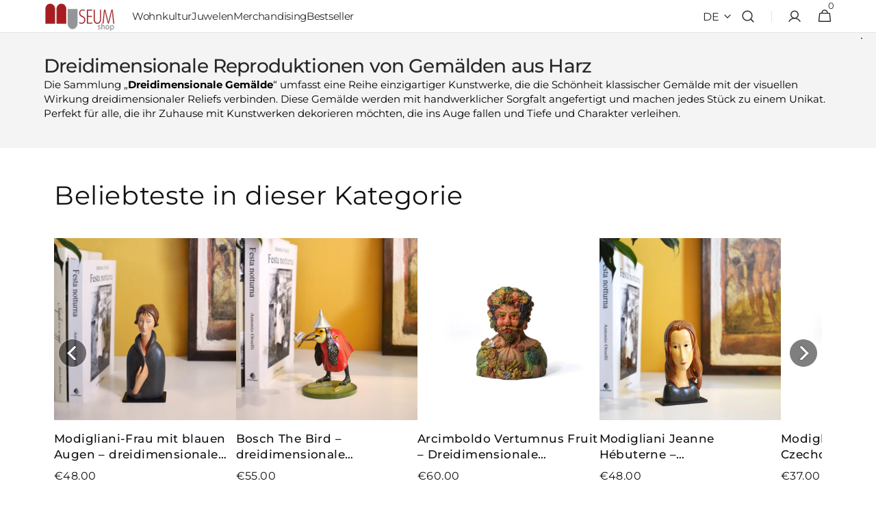

--- FILE ---
content_type: text/html; charset=utf-8
request_url: https://www.museum-shop.it/de/collections/quadri-tridimensionali
body_size: 97519
content:
<!doctype html>
<html class="no-js" lang="de" data-scheme="light">
  <head>
    

   
    <meta charset="utf-8">
    <meta http-equiv="X-UA-Compatible" content="IE=edge">
    <meta name="viewport" content="width=device-width,initial-scale=1">
    <meta name="theme-color" content="">
    <link rel="canonical" href="https://www.museum-shop.it/de/collections/quadri-tridimensionali">
    <link rel="preconnect" href="https://cdn.shopify.com" crossorigin><link rel="icon" type="image/png" href="//www.museum-shop.it/cdn/shop/files/logo-Museumshop842_69a28aa4-34bf-4c3c-adfd-bddfbc5b4db3.png?crop=center&height=32&v=1615302138&width=32"><link rel="preconnect" href="https://fonts.shopifycdn.com" crossorigin><title>
      Home Decor: Dreidimensionale Reproduktionen von Harzgemälden
 &ndash; Museum Shop Italy</title>

    
      <meta
        name="description"
        content="Dreidimensionale Reproduktionen von berühmten Gemälden von Klimt, Arcimboldo und Modigliani. Dreidimensionale Gemälde. Jetzt im museum-shop kaufen."
      >
    

    

<meta property="og:site_name" content="Museum Shop Italy">
<meta property="og:url" content="https://www.museum-shop.it/de/collections/quadri-tridimensionali">
<meta property="og:title" content="Home Decor: Dreidimensionale Reproduktionen von Harzgemälden">
<meta property="og:type" content="product.group">
<meta property="og:description" content="Dreidimensionale Reproduktionen von berühmten Gemälden von Klimt, Arcimboldo und Modigliani. Dreidimensionale Gemälde. Jetzt im museum-shop kaufen."><meta property="og:image" content="http://www.museum-shop.it/cdn/shop/collections/statues-from-paintings.jpg?v=1733238117">
  <meta property="og:image:secure_url" content="https://www.museum-shop.it/cdn/shop/collections/statues-from-paintings.jpg?v=1733238117">
  <meta property="og:image:width" content="1920">
  <meta property="og:image:height" content="1920"><meta name="twitter:card" content="summary_large_image">
<meta name="twitter:title" content="Home Decor: Dreidimensionale Reproduktionen von Harzgemälden">
<meta name="twitter:description" content="Dreidimensionale Reproduktionen von berühmten Gemälden von Klimt, Arcimboldo und Modigliani. Dreidimensionale Gemälde. Jetzt im museum-shop kaufen.">


    <script src="//www.museum-shop.it/cdn/shop/t/150/assets/constants.js?v=57430444635880596041766140605" defer="defer"></script>
    <script src="//www.museum-shop.it/cdn/shop/t/150/assets/pubsub.js?v=2921868252632587581766140605" defer="defer"></script>
    <script src="//www.museum-shop.it/cdn/shop/t/150/assets/global.js?v=10357800210926559781766140605" defer="defer"></script>

    <script>window.performance && window.performance.mark && window.performance.mark('shopify.content_for_header.start');</script><meta name="google-site-verification" content="AZIbWPhLKGFhfxYfoBCxX2ZqNiZBpvEK7MkB0k5Wubw">
<meta name="facebook-domain-verification" content="btjzocznmu4hujrngl14ij702e1nlj">
<meta id="shopify-digital-wallet" name="shopify-digital-wallet" content="/4435476583/digital_wallets/dialog">
<meta name="shopify-checkout-api-token" content="2a4cf63f4c3868ac29bfc08b0b1c1970">
<meta id="in-context-paypal-metadata" data-shop-id="4435476583" data-venmo-supported="false" data-environment="production" data-locale="de_DE" data-paypal-v4="true" data-currency="EUR">
<link rel="alternate" type="application/atom+xml" title="Feed" href="/de/collections/quadri-tridimensionali.atom" />
<link rel="alternate" hreflang="x-default" href="https://www.museum-shop.it/collections/quadri-tridimensionali">
<link rel="alternate" hreflang="it" href="https://www.museum-shop.it/collections/quadri-tridimensionali">
<link rel="alternate" hreflang="fr" href="https://www.museum-shop.it/fr/collections/quadri-tridimensionali">
<link rel="alternate" hreflang="en" href="https://www.museum-shop.it/en/collections/quadri-tridimensionali">
<link rel="alternate" hreflang="es" href="https://www.museum-shop.it/es/collections/quadri-tridimensionali">
<link rel="alternate" hreflang="de" href="https://www.museum-shop.it/de/collections/quadri-tridimensionali">
<link rel="alternate" hreflang="ru" href="https://www.museum-shop.it/ru/collections/quadri-tridimensionali">
<link rel="alternate" hreflang="ja" href="https://www.museum-shop.it/ja/collections/quadri-tridimensionali">
<link rel="alternate" hreflang="zh-Hant" href="https://www.museum-shop.it/zh/collections/quadri-tridimensionali">
<link rel="alternate" hreflang="en-AR" href="https://www.pompeiimuseumshop.it/collections/quadri-tridimensionali">
<link rel="alternate" hreflang="it-AR" href="https://www.pompeiimuseumshop.it/it/collections/quadri-tridimensionali">
<link rel="alternate" hreflang="fr-AR" href="https://www.pompeiimuseumshop.it/fr/collections/quadri-tridimensionali">
<link rel="alternate" hreflang="es-AR" href="https://www.pompeiimuseumshop.it/es/collections/quadri-tridimensionali">
<link rel="alternate" hreflang="en-AW" href="https://www.pompeiimuseumshop.it/collections/quadri-tridimensionali">
<link rel="alternate" hreflang="it-AW" href="https://www.pompeiimuseumshop.it/it/collections/quadri-tridimensionali">
<link rel="alternate" hreflang="fr-AW" href="https://www.pompeiimuseumshop.it/fr/collections/quadri-tridimensionali">
<link rel="alternate" hreflang="es-AW" href="https://www.pompeiimuseumshop.it/es/collections/quadri-tridimensionali">
<link rel="alternate" hreflang="en-BB" href="https://www.pompeiimuseumshop.it/collections/quadri-tridimensionali">
<link rel="alternate" hreflang="it-BB" href="https://www.pompeiimuseumshop.it/it/collections/quadri-tridimensionali">
<link rel="alternate" hreflang="fr-BB" href="https://www.pompeiimuseumshop.it/fr/collections/quadri-tridimensionali">
<link rel="alternate" hreflang="es-BB" href="https://www.pompeiimuseumshop.it/es/collections/quadri-tridimensionali">
<link rel="alternate" hreflang="en-BM" href="https://www.pompeiimuseumshop.it/collections/quadri-tridimensionali">
<link rel="alternate" hreflang="it-BM" href="https://www.pompeiimuseumshop.it/it/collections/quadri-tridimensionali">
<link rel="alternate" hreflang="fr-BM" href="https://www.pompeiimuseumshop.it/fr/collections/quadri-tridimensionali">
<link rel="alternate" hreflang="es-BM" href="https://www.pompeiimuseumshop.it/es/collections/quadri-tridimensionali">
<link rel="alternate" hreflang="en-BO" href="https://www.pompeiimuseumshop.it/collections/quadri-tridimensionali">
<link rel="alternate" hreflang="it-BO" href="https://www.pompeiimuseumshop.it/it/collections/quadri-tridimensionali">
<link rel="alternate" hreflang="fr-BO" href="https://www.pompeiimuseumshop.it/fr/collections/quadri-tridimensionali">
<link rel="alternate" hreflang="es-BO" href="https://www.pompeiimuseumshop.it/es/collections/quadri-tridimensionali">
<link rel="alternate" hreflang="en-BR" href="https://www.pompeiimuseumshop.it/collections/quadri-tridimensionali">
<link rel="alternate" hreflang="it-BR" href="https://www.pompeiimuseumshop.it/it/collections/quadri-tridimensionali">
<link rel="alternate" hreflang="fr-BR" href="https://www.pompeiimuseumshop.it/fr/collections/quadri-tridimensionali">
<link rel="alternate" hreflang="es-BR" href="https://www.pompeiimuseumshop.it/es/collections/quadri-tridimensionali">
<link rel="alternate" hreflang="en-BS" href="https://www.pompeiimuseumshop.it/collections/quadri-tridimensionali">
<link rel="alternate" hreflang="it-BS" href="https://www.pompeiimuseumshop.it/it/collections/quadri-tridimensionali">
<link rel="alternate" hreflang="fr-BS" href="https://www.pompeiimuseumshop.it/fr/collections/quadri-tridimensionali">
<link rel="alternate" hreflang="es-BS" href="https://www.pompeiimuseumshop.it/es/collections/quadri-tridimensionali">
<link rel="alternate" hreflang="en-BZ" href="https://www.pompeiimuseumshop.it/collections/quadri-tridimensionali">
<link rel="alternate" hreflang="it-BZ" href="https://www.pompeiimuseumshop.it/it/collections/quadri-tridimensionali">
<link rel="alternate" hreflang="fr-BZ" href="https://www.pompeiimuseumshop.it/fr/collections/quadri-tridimensionali">
<link rel="alternate" hreflang="es-BZ" href="https://www.pompeiimuseumshop.it/es/collections/quadri-tridimensionali">
<link rel="alternate" hreflang="en-CL" href="https://www.pompeiimuseumshop.it/collections/quadri-tridimensionali">
<link rel="alternate" hreflang="it-CL" href="https://www.pompeiimuseumshop.it/it/collections/quadri-tridimensionali">
<link rel="alternate" hreflang="fr-CL" href="https://www.pompeiimuseumshop.it/fr/collections/quadri-tridimensionali">
<link rel="alternate" hreflang="es-CL" href="https://www.pompeiimuseumshop.it/es/collections/quadri-tridimensionali">
<link rel="alternate" hreflang="en-CO" href="https://www.pompeiimuseumshop.it/collections/quadri-tridimensionali">
<link rel="alternate" hreflang="it-CO" href="https://www.pompeiimuseumshop.it/it/collections/quadri-tridimensionali">
<link rel="alternate" hreflang="fr-CO" href="https://www.pompeiimuseumshop.it/fr/collections/quadri-tridimensionali">
<link rel="alternate" hreflang="es-CO" href="https://www.pompeiimuseumshop.it/es/collections/quadri-tridimensionali">
<link rel="alternate" hreflang="en-CR" href="https://www.pompeiimuseumshop.it/collections/quadri-tridimensionali">
<link rel="alternate" hreflang="it-CR" href="https://www.pompeiimuseumshop.it/it/collections/quadri-tridimensionali">
<link rel="alternate" hreflang="fr-CR" href="https://www.pompeiimuseumshop.it/fr/collections/quadri-tridimensionali">
<link rel="alternate" hreflang="es-CR" href="https://www.pompeiimuseumshop.it/es/collections/quadri-tridimensionali">
<link rel="alternate" hreflang="en-DM" href="https://www.pompeiimuseumshop.it/collections/quadri-tridimensionali">
<link rel="alternate" hreflang="it-DM" href="https://www.pompeiimuseumshop.it/it/collections/quadri-tridimensionali">
<link rel="alternate" hreflang="fr-DM" href="https://www.pompeiimuseumshop.it/fr/collections/quadri-tridimensionali">
<link rel="alternate" hreflang="es-DM" href="https://www.pompeiimuseumshop.it/es/collections/quadri-tridimensionali">
<link rel="alternate" hreflang="en-DO" href="https://www.pompeiimuseumshop.it/collections/quadri-tridimensionali">
<link rel="alternate" hreflang="it-DO" href="https://www.pompeiimuseumshop.it/it/collections/quadri-tridimensionali">
<link rel="alternate" hreflang="fr-DO" href="https://www.pompeiimuseumshop.it/fr/collections/quadri-tridimensionali">
<link rel="alternate" hreflang="es-DO" href="https://www.pompeiimuseumshop.it/es/collections/quadri-tridimensionali">
<link rel="alternate" hreflang="en-EC" href="https://www.pompeiimuseumshop.it/collections/quadri-tridimensionali">
<link rel="alternate" hreflang="it-EC" href="https://www.pompeiimuseumshop.it/it/collections/quadri-tridimensionali">
<link rel="alternate" hreflang="fr-EC" href="https://www.pompeiimuseumshop.it/fr/collections/quadri-tridimensionali">
<link rel="alternate" hreflang="es-EC" href="https://www.pompeiimuseumshop.it/es/collections/quadri-tridimensionali">
<link rel="alternate" hreflang="en-GF" href="https://www.pompeiimuseumshop.it/collections/quadri-tridimensionali">
<link rel="alternate" hreflang="it-GF" href="https://www.pompeiimuseumshop.it/it/collections/quadri-tridimensionali">
<link rel="alternate" hreflang="fr-GF" href="https://www.pompeiimuseumshop.it/fr/collections/quadri-tridimensionali">
<link rel="alternate" hreflang="es-GF" href="https://www.pompeiimuseumshop.it/es/collections/quadri-tridimensionali">
<link rel="alternate" hreflang="en-GS" href="https://www.pompeiimuseumshop.it/collections/quadri-tridimensionali">
<link rel="alternate" hreflang="it-GS" href="https://www.pompeiimuseumshop.it/it/collections/quadri-tridimensionali">
<link rel="alternate" hreflang="fr-GS" href="https://www.pompeiimuseumshop.it/fr/collections/quadri-tridimensionali">
<link rel="alternate" hreflang="es-GS" href="https://www.pompeiimuseumshop.it/es/collections/quadri-tridimensionali">
<link rel="alternate" hreflang="en-GY" href="https://www.pompeiimuseumshop.it/collections/quadri-tridimensionali">
<link rel="alternate" hreflang="it-GY" href="https://www.pompeiimuseumshop.it/it/collections/quadri-tridimensionali">
<link rel="alternate" hreflang="fr-GY" href="https://www.pompeiimuseumshop.it/fr/collections/quadri-tridimensionali">
<link rel="alternate" hreflang="es-GY" href="https://www.pompeiimuseumshop.it/es/collections/quadri-tridimensionali">
<link rel="alternate" hreflang="en-MX" href="https://www.pompeiimuseumshop.it/collections/quadri-tridimensionali">
<link rel="alternate" hreflang="it-MX" href="https://www.pompeiimuseumshop.it/it/collections/quadri-tridimensionali">
<link rel="alternate" hreflang="fr-MX" href="https://www.pompeiimuseumshop.it/fr/collections/quadri-tridimensionali">
<link rel="alternate" hreflang="es-MX" href="https://www.pompeiimuseumshop.it/es/collections/quadri-tridimensionali">
<link rel="alternate" hreflang="en-PE" href="https://www.pompeiimuseumshop.it/collections/quadri-tridimensionali">
<link rel="alternate" hreflang="it-PE" href="https://www.pompeiimuseumshop.it/it/collections/quadri-tridimensionali">
<link rel="alternate" hreflang="fr-PE" href="https://www.pompeiimuseumshop.it/fr/collections/quadri-tridimensionali">
<link rel="alternate" hreflang="es-PE" href="https://www.pompeiimuseumshop.it/es/collections/quadri-tridimensionali">
<link rel="alternate" hreflang="en-PY" href="https://www.pompeiimuseumshop.it/collections/quadri-tridimensionali">
<link rel="alternate" hreflang="it-PY" href="https://www.pompeiimuseumshop.it/it/collections/quadri-tridimensionali">
<link rel="alternate" hreflang="fr-PY" href="https://www.pompeiimuseumshop.it/fr/collections/quadri-tridimensionali">
<link rel="alternate" hreflang="es-PY" href="https://www.pompeiimuseumshop.it/es/collections/quadri-tridimensionali">
<link rel="alternate" hreflang="en-SR" href="https://www.pompeiimuseumshop.it/collections/quadri-tridimensionali">
<link rel="alternate" hreflang="it-SR" href="https://www.pompeiimuseumshop.it/it/collections/quadri-tridimensionali">
<link rel="alternate" hreflang="fr-SR" href="https://www.pompeiimuseumshop.it/fr/collections/quadri-tridimensionali">
<link rel="alternate" hreflang="es-SR" href="https://www.pompeiimuseumshop.it/es/collections/quadri-tridimensionali">
<link rel="alternate" hreflang="en-UY" href="https://www.pompeiimuseumshop.it/collections/quadri-tridimensionali">
<link rel="alternate" hreflang="it-UY" href="https://www.pompeiimuseumshop.it/it/collections/quadri-tridimensionali">
<link rel="alternate" hreflang="fr-UY" href="https://www.pompeiimuseumshop.it/fr/collections/quadri-tridimensionali">
<link rel="alternate" hreflang="es-UY" href="https://www.pompeiimuseumshop.it/es/collections/quadri-tridimensionali">
<link rel="alternate" hreflang="en-VE" href="https://www.pompeiimuseumshop.it/collections/quadri-tridimensionali">
<link rel="alternate" hreflang="it-VE" href="https://www.pompeiimuseumshop.it/it/collections/quadri-tridimensionali">
<link rel="alternate" hreflang="fr-VE" href="https://www.pompeiimuseumshop.it/fr/collections/quadri-tridimensionali">
<link rel="alternate" hreflang="es-VE" href="https://www.pompeiimuseumshop.it/es/collections/quadri-tridimensionali">
<link rel="alternate" hreflang="en-VG" href="https://www.pompeiimuseumshop.it/collections/quadri-tridimensionali">
<link rel="alternate" hreflang="it-VG" href="https://www.pompeiimuseumshop.it/it/collections/quadri-tridimensionali">
<link rel="alternate" hreflang="fr-VG" href="https://www.pompeiimuseumshop.it/fr/collections/quadri-tridimensionali">
<link rel="alternate" hreflang="es-VG" href="https://www.pompeiimuseumshop.it/es/collections/quadri-tridimensionali">
<link rel="alternate" hreflang="en-CA" href="https://www.pompeiimuseumshop.it/collections/quadri-tridimensionali">
<link rel="alternate" hreflang="it-CA" href="https://www.pompeiimuseumshop.it/it/collections/quadri-tridimensionali">
<link rel="alternate" hreflang="fr-CA" href="https://www.pompeiimuseumshop.it/fr/collections/quadri-tridimensionali">
<link rel="alternate" hreflang="es-CA" href="https://www.pompeiimuseumshop.it/es/collections/quadri-tridimensionali">
<link rel="alternate" hreflang="en-US" href="https://www.pompeiimuseumshop.it/collections/quadri-tridimensionali">
<link rel="alternate" hreflang="it-US" href="https://www.pompeiimuseumshop.it/it/collections/quadri-tridimensionali">
<link rel="alternate" hreflang="fr-US" href="https://www.pompeiimuseumshop.it/fr/collections/quadri-tridimensionali">
<link rel="alternate" hreflang="es-US" href="https://www.pompeiimuseumshop.it/es/collections/quadri-tridimensionali">
<link rel="alternate" hreflang="en-CC" href="https://www.pompeimuseumshop.it/collections/quadri-tridimensionali">
<link rel="alternate" hreflang="it-CC" href="https://www.pompeimuseumshop.it/it/collections/quadri-tridimensionali">
<link rel="alternate" hreflang="fr-CC" href="https://www.pompeimuseumshop.it/fr/collections/quadri-tridimensionali">
<link rel="alternate" hreflang="es-CC" href="https://www.pompeimuseumshop.it/es/collections/quadri-tridimensionali">
<link rel="alternate" hreflang="de-CC" href="https://www.pompeimuseumshop.it/de/collections/quadri-tridimensionali">
<link rel="alternate" hreflang="ru-CC" href="https://www.pompeimuseumshop.it/ru/collections/quadri-tridimensionali">
<link rel="alternate" hreflang="ja-CC" href="https://www.pompeimuseumshop.it/ja/collections/quadri-tridimensionali">
<link rel="alternate" hreflang="zh-Hant-CC" href="https://www.pompeimuseumshop.it/zh-tw/collections/quadri-tridimensionali">
<link rel="alternate" hreflang="en-CX" href="https://www.pompeimuseumshop.it/collections/quadri-tridimensionali">
<link rel="alternate" hreflang="it-CX" href="https://www.pompeimuseumshop.it/it/collections/quadri-tridimensionali">
<link rel="alternate" hreflang="fr-CX" href="https://www.pompeimuseumshop.it/fr/collections/quadri-tridimensionali">
<link rel="alternate" hreflang="es-CX" href="https://www.pompeimuseumshop.it/es/collections/quadri-tridimensionali">
<link rel="alternate" hreflang="de-CX" href="https://www.pompeimuseumshop.it/de/collections/quadri-tridimensionali">
<link rel="alternate" hreflang="ru-CX" href="https://www.pompeimuseumshop.it/ru/collections/quadri-tridimensionali">
<link rel="alternate" hreflang="ja-CX" href="https://www.pompeimuseumshop.it/ja/collections/quadri-tridimensionali">
<link rel="alternate" hreflang="zh-Hant-CX" href="https://www.pompeimuseumshop.it/zh-tw/collections/quadri-tridimensionali">
<link rel="alternate" hreflang="en-UM" href="https://www.pompeimuseumshop.it/collections/quadri-tridimensionali">
<link rel="alternate" hreflang="it-UM" href="https://www.pompeimuseumshop.it/it/collections/quadri-tridimensionali">
<link rel="alternate" hreflang="fr-UM" href="https://www.pompeimuseumshop.it/fr/collections/quadri-tridimensionali">
<link rel="alternate" hreflang="es-UM" href="https://www.pompeimuseumshop.it/es/collections/quadri-tridimensionali">
<link rel="alternate" hreflang="de-UM" href="https://www.pompeimuseumshop.it/de/collections/quadri-tridimensionali">
<link rel="alternate" hreflang="ru-UM" href="https://www.pompeimuseumshop.it/ru/collections/quadri-tridimensionali">
<link rel="alternate" hreflang="ja-UM" href="https://www.pompeimuseumshop.it/ja/collections/quadri-tridimensionali">
<link rel="alternate" hreflang="zh-Hant-UM" href="https://www.pompeimuseumshop.it/zh-tw/collections/quadri-tridimensionali">
<link rel="alternate" hreflang="en-AU" href="https://www.pompeimuseumshop.it/collections/quadri-tridimensionali">
<link rel="alternate" hreflang="it-AU" href="https://www.pompeimuseumshop.it/it/collections/quadri-tridimensionali">
<link rel="alternate" hreflang="fr-AU" href="https://www.pompeimuseumshop.it/fr/collections/quadri-tridimensionali">
<link rel="alternate" hreflang="es-AU" href="https://www.pompeimuseumshop.it/es/collections/quadri-tridimensionali">
<link rel="alternate" hreflang="de-AU" href="https://www.pompeimuseumshop.it/de/collections/quadri-tridimensionali">
<link rel="alternate" hreflang="ru-AU" href="https://www.pompeimuseumshop.it/ru/collections/quadri-tridimensionali">
<link rel="alternate" hreflang="ja-AU" href="https://www.pompeimuseumshop.it/ja/collections/quadri-tridimensionali">
<link rel="alternate" hreflang="zh-Hant-AU" href="https://www.pompeimuseumshop.it/zh-tw/collections/quadri-tridimensionali">
<link rel="alternate" hreflang="en-FJ" href="https://www.pompeimuseumshop.it/collections/quadri-tridimensionali">
<link rel="alternate" hreflang="it-FJ" href="https://www.pompeimuseumshop.it/it/collections/quadri-tridimensionali">
<link rel="alternate" hreflang="fr-FJ" href="https://www.pompeimuseumshop.it/fr/collections/quadri-tridimensionali">
<link rel="alternate" hreflang="es-FJ" href="https://www.pompeimuseumshop.it/es/collections/quadri-tridimensionali">
<link rel="alternate" hreflang="de-FJ" href="https://www.pompeimuseumshop.it/de/collections/quadri-tridimensionali">
<link rel="alternate" hreflang="ru-FJ" href="https://www.pompeimuseumshop.it/ru/collections/quadri-tridimensionali">
<link rel="alternate" hreflang="ja-FJ" href="https://www.pompeimuseumshop.it/ja/collections/quadri-tridimensionali">
<link rel="alternate" hreflang="zh-Hant-FJ" href="https://www.pompeimuseumshop.it/zh-tw/collections/quadri-tridimensionali">
<link rel="alternate" hreflang="en-NF" href="https://www.pompeimuseumshop.it/collections/quadri-tridimensionali">
<link rel="alternate" hreflang="it-NF" href="https://www.pompeimuseumshop.it/it/collections/quadri-tridimensionali">
<link rel="alternate" hreflang="fr-NF" href="https://www.pompeimuseumshop.it/fr/collections/quadri-tridimensionali">
<link rel="alternate" hreflang="es-NF" href="https://www.pompeimuseumshop.it/es/collections/quadri-tridimensionali">
<link rel="alternate" hreflang="de-NF" href="https://www.pompeimuseumshop.it/de/collections/quadri-tridimensionali">
<link rel="alternate" hreflang="ru-NF" href="https://www.pompeimuseumshop.it/ru/collections/quadri-tridimensionali">
<link rel="alternate" hreflang="ja-NF" href="https://www.pompeimuseumshop.it/ja/collections/quadri-tridimensionali">
<link rel="alternate" hreflang="zh-Hant-NF" href="https://www.pompeimuseumshop.it/zh-tw/collections/quadri-tridimensionali">
<link rel="alternate" hreflang="en-CK" href="https://www.pompeimuseumshop.it/collections/quadri-tridimensionali">
<link rel="alternate" hreflang="it-CK" href="https://www.pompeimuseumshop.it/it/collections/quadri-tridimensionali">
<link rel="alternate" hreflang="fr-CK" href="https://www.pompeimuseumshop.it/fr/collections/quadri-tridimensionali">
<link rel="alternate" hreflang="es-CK" href="https://www.pompeimuseumshop.it/es/collections/quadri-tridimensionali">
<link rel="alternate" hreflang="de-CK" href="https://www.pompeimuseumshop.it/de/collections/quadri-tridimensionali">
<link rel="alternate" hreflang="ru-CK" href="https://www.pompeimuseumshop.it/ru/collections/quadri-tridimensionali">
<link rel="alternate" hreflang="ja-CK" href="https://www.pompeimuseumshop.it/ja/collections/quadri-tridimensionali">
<link rel="alternate" hreflang="zh-Hant-CK" href="https://www.pompeimuseumshop.it/zh-tw/collections/quadri-tridimensionali">
<link rel="alternate" hreflang="en-PN" href="https://www.pompeimuseumshop.it/collections/quadri-tridimensionali">
<link rel="alternate" hreflang="it-PN" href="https://www.pompeimuseumshop.it/it/collections/quadri-tridimensionali">
<link rel="alternate" hreflang="fr-PN" href="https://www.pompeimuseumshop.it/fr/collections/quadri-tridimensionali">
<link rel="alternate" hreflang="es-PN" href="https://www.pompeimuseumshop.it/es/collections/quadri-tridimensionali">
<link rel="alternate" hreflang="de-PN" href="https://www.pompeimuseumshop.it/de/collections/quadri-tridimensionali">
<link rel="alternate" hreflang="ru-PN" href="https://www.pompeimuseumshop.it/ru/collections/quadri-tridimensionali">
<link rel="alternate" hreflang="ja-PN" href="https://www.pompeimuseumshop.it/ja/collections/quadri-tridimensionali">
<link rel="alternate" hreflang="zh-Hant-PN" href="https://www.pompeimuseumshop.it/zh-tw/collections/quadri-tridimensionali">
<link rel="alternate" hreflang="en-SB" href="https://www.pompeimuseumshop.it/collections/quadri-tridimensionali">
<link rel="alternate" hreflang="it-SB" href="https://www.pompeimuseumshop.it/it/collections/quadri-tridimensionali">
<link rel="alternate" hreflang="fr-SB" href="https://www.pompeimuseumshop.it/fr/collections/quadri-tridimensionali">
<link rel="alternate" hreflang="es-SB" href="https://www.pompeimuseumshop.it/es/collections/quadri-tridimensionali">
<link rel="alternate" hreflang="de-SB" href="https://www.pompeimuseumshop.it/de/collections/quadri-tridimensionali">
<link rel="alternate" hreflang="ru-SB" href="https://www.pompeimuseumshop.it/ru/collections/quadri-tridimensionali">
<link rel="alternate" hreflang="ja-SB" href="https://www.pompeimuseumshop.it/ja/collections/quadri-tridimensionali">
<link rel="alternate" hreflang="zh-Hant-SB" href="https://www.pompeimuseumshop.it/zh-tw/collections/quadri-tridimensionali">
<link rel="alternate" hreflang="en-KI" href="https://www.pompeimuseumshop.it/collections/quadri-tridimensionali">
<link rel="alternate" hreflang="it-KI" href="https://www.pompeimuseumshop.it/it/collections/quadri-tridimensionali">
<link rel="alternate" hreflang="fr-KI" href="https://www.pompeimuseumshop.it/fr/collections/quadri-tridimensionali">
<link rel="alternate" hreflang="es-KI" href="https://www.pompeimuseumshop.it/es/collections/quadri-tridimensionali">
<link rel="alternate" hreflang="de-KI" href="https://www.pompeimuseumshop.it/de/collections/quadri-tridimensionali">
<link rel="alternate" hreflang="ru-KI" href="https://www.pompeimuseumshop.it/ru/collections/quadri-tridimensionali">
<link rel="alternate" hreflang="ja-KI" href="https://www.pompeimuseumshop.it/ja/collections/quadri-tridimensionali">
<link rel="alternate" hreflang="zh-Hant-KI" href="https://www.pompeimuseumshop.it/zh-tw/collections/quadri-tridimensionali">
<link rel="alternate" hreflang="en-NR" href="https://www.pompeimuseumshop.it/collections/quadri-tridimensionali">
<link rel="alternate" hreflang="it-NR" href="https://www.pompeimuseumshop.it/it/collections/quadri-tridimensionali">
<link rel="alternate" hreflang="fr-NR" href="https://www.pompeimuseumshop.it/fr/collections/quadri-tridimensionali">
<link rel="alternate" hreflang="es-NR" href="https://www.pompeimuseumshop.it/es/collections/quadri-tridimensionali">
<link rel="alternate" hreflang="de-NR" href="https://www.pompeimuseumshop.it/de/collections/quadri-tridimensionali">
<link rel="alternate" hreflang="ru-NR" href="https://www.pompeimuseumshop.it/ru/collections/quadri-tridimensionali">
<link rel="alternate" hreflang="ja-NR" href="https://www.pompeimuseumshop.it/ja/collections/quadri-tridimensionali">
<link rel="alternate" hreflang="zh-Hant-NR" href="https://www.pompeimuseumshop.it/zh-tw/collections/quadri-tridimensionali">
<link rel="alternate" hreflang="en-NU" href="https://www.pompeimuseumshop.it/collections/quadri-tridimensionali">
<link rel="alternate" hreflang="it-NU" href="https://www.pompeimuseumshop.it/it/collections/quadri-tridimensionali">
<link rel="alternate" hreflang="fr-NU" href="https://www.pompeimuseumshop.it/fr/collections/quadri-tridimensionali">
<link rel="alternate" hreflang="es-NU" href="https://www.pompeimuseumshop.it/es/collections/quadri-tridimensionali">
<link rel="alternate" hreflang="de-NU" href="https://www.pompeimuseumshop.it/de/collections/quadri-tridimensionali">
<link rel="alternate" hreflang="ru-NU" href="https://www.pompeimuseumshop.it/ru/collections/quadri-tridimensionali">
<link rel="alternate" hreflang="ja-NU" href="https://www.pompeimuseumshop.it/ja/collections/quadri-tridimensionali">
<link rel="alternate" hreflang="zh-Hant-NU" href="https://www.pompeimuseumshop.it/zh-tw/collections/quadri-tridimensionali">
<link rel="alternate" hreflang="en-NC" href="https://www.pompeimuseumshop.it/collections/quadri-tridimensionali">
<link rel="alternate" hreflang="it-NC" href="https://www.pompeimuseumshop.it/it/collections/quadri-tridimensionali">
<link rel="alternate" hreflang="fr-NC" href="https://www.pompeimuseumshop.it/fr/collections/quadri-tridimensionali">
<link rel="alternate" hreflang="es-NC" href="https://www.pompeimuseumshop.it/es/collections/quadri-tridimensionali">
<link rel="alternate" hreflang="de-NC" href="https://www.pompeimuseumshop.it/de/collections/quadri-tridimensionali">
<link rel="alternate" hreflang="ru-NC" href="https://www.pompeimuseumshop.it/ru/collections/quadri-tridimensionali">
<link rel="alternate" hreflang="ja-NC" href="https://www.pompeimuseumshop.it/ja/collections/quadri-tridimensionali">
<link rel="alternate" hreflang="zh-Hant-NC" href="https://www.pompeimuseumshop.it/zh-tw/collections/quadri-tridimensionali">
<link rel="alternate" hreflang="en-NZ" href="https://www.pompeimuseumshop.it/collections/quadri-tridimensionali">
<link rel="alternate" hreflang="it-NZ" href="https://www.pompeimuseumshop.it/it/collections/quadri-tridimensionali">
<link rel="alternate" hreflang="fr-NZ" href="https://www.pompeimuseumshop.it/fr/collections/quadri-tridimensionali">
<link rel="alternate" hreflang="es-NZ" href="https://www.pompeimuseumshop.it/es/collections/quadri-tridimensionali">
<link rel="alternate" hreflang="de-NZ" href="https://www.pompeimuseumshop.it/de/collections/quadri-tridimensionali">
<link rel="alternate" hreflang="ru-NZ" href="https://www.pompeimuseumshop.it/ru/collections/quadri-tridimensionali">
<link rel="alternate" hreflang="ja-NZ" href="https://www.pompeimuseumshop.it/ja/collections/quadri-tridimensionali">
<link rel="alternate" hreflang="zh-Hant-NZ" href="https://www.pompeimuseumshop.it/zh-tw/collections/quadri-tridimensionali">
<link rel="alternate" hreflang="en-PG" href="https://www.pompeimuseumshop.it/collections/quadri-tridimensionali">
<link rel="alternate" hreflang="it-PG" href="https://www.pompeimuseumshop.it/it/collections/quadri-tridimensionali">
<link rel="alternate" hreflang="fr-PG" href="https://www.pompeimuseumshop.it/fr/collections/quadri-tridimensionali">
<link rel="alternate" hreflang="es-PG" href="https://www.pompeimuseumshop.it/es/collections/quadri-tridimensionali">
<link rel="alternate" hreflang="de-PG" href="https://www.pompeimuseumshop.it/de/collections/quadri-tridimensionali">
<link rel="alternate" hreflang="ru-PG" href="https://www.pompeimuseumshop.it/ru/collections/quadri-tridimensionali">
<link rel="alternate" hreflang="ja-PG" href="https://www.pompeimuseumshop.it/ja/collections/quadri-tridimensionali">
<link rel="alternate" hreflang="zh-Hant-PG" href="https://www.pompeimuseumshop.it/zh-tw/collections/quadri-tridimensionali">
<link rel="alternate" hreflang="en-PF" href="https://www.pompeimuseumshop.it/collections/quadri-tridimensionali">
<link rel="alternate" hreflang="it-PF" href="https://www.pompeimuseumshop.it/it/collections/quadri-tridimensionali">
<link rel="alternate" hreflang="fr-PF" href="https://www.pompeimuseumshop.it/fr/collections/quadri-tridimensionali">
<link rel="alternate" hreflang="es-PF" href="https://www.pompeimuseumshop.it/es/collections/quadri-tridimensionali">
<link rel="alternate" hreflang="de-PF" href="https://www.pompeimuseumshop.it/de/collections/quadri-tridimensionali">
<link rel="alternate" hreflang="ru-PF" href="https://www.pompeimuseumshop.it/ru/collections/quadri-tridimensionali">
<link rel="alternate" hreflang="ja-PF" href="https://www.pompeimuseumshop.it/ja/collections/quadri-tridimensionali">
<link rel="alternate" hreflang="zh-Hant-PF" href="https://www.pompeimuseumshop.it/zh-tw/collections/quadri-tridimensionali">
<link rel="alternate" hreflang="en-WS" href="https://www.pompeimuseumshop.it/collections/quadri-tridimensionali">
<link rel="alternate" hreflang="it-WS" href="https://www.pompeimuseumshop.it/it/collections/quadri-tridimensionali">
<link rel="alternate" hreflang="fr-WS" href="https://www.pompeimuseumshop.it/fr/collections/quadri-tridimensionali">
<link rel="alternate" hreflang="es-WS" href="https://www.pompeimuseumshop.it/es/collections/quadri-tridimensionali">
<link rel="alternate" hreflang="de-WS" href="https://www.pompeimuseumshop.it/de/collections/quadri-tridimensionali">
<link rel="alternate" hreflang="ru-WS" href="https://www.pompeimuseumshop.it/ru/collections/quadri-tridimensionali">
<link rel="alternate" hreflang="ja-WS" href="https://www.pompeimuseumshop.it/ja/collections/quadri-tridimensionali">
<link rel="alternate" hreflang="zh-Hant-WS" href="https://www.pompeimuseumshop.it/zh-tw/collections/quadri-tridimensionali">
<link rel="alternate" hreflang="en-TL" href="https://www.pompeimuseumshop.it/collections/quadri-tridimensionali">
<link rel="alternate" hreflang="it-TL" href="https://www.pompeimuseumshop.it/it/collections/quadri-tridimensionali">
<link rel="alternate" hreflang="fr-TL" href="https://www.pompeimuseumshop.it/fr/collections/quadri-tridimensionali">
<link rel="alternate" hreflang="es-TL" href="https://www.pompeimuseumshop.it/es/collections/quadri-tridimensionali">
<link rel="alternate" hreflang="de-TL" href="https://www.pompeimuseumshop.it/de/collections/quadri-tridimensionali">
<link rel="alternate" hreflang="ru-TL" href="https://www.pompeimuseumshop.it/ru/collections/quadri-tridimensionali">
<link rel="alternate" hreflang="ja-TL" href="https://www.pompeimuseumshop.it/ja/collections/quadri-tridimensionali">
<link rel="alternate" hreflang="zh-Hant-TL" href="https://www.pompeimuseumshop.it/zh-tw/collections/quadri-tridimensionali">
<link rel="alternate" hreflang="en-TK" href="https://www.pompeimuseumshop.it/collections/quadri-tridimensionali">
<link rel="alternate" hreflang="it-TK" href="https://www.pompeimuseumshop.it/it/collections/quadri-tridimensionali">
<link rel="alternate" hreflang="fr-TK" href="https://www.pompeimuseumshop.it/fr/collections/quadri-tridimensionali">
<link rel="alternate" hreflang="es-TK" href="https://www.pompeimuseumshop.it/es/collections/quadri-tridimensionali">
<link rel="alternate" hreflang="de-TK" href="https://www.pompeimuseumshop.it/de/collections/quadri-tridimensionali">
<link rel="alternate" hreflang="ru-TK" href="https://www.pompeimuseumshop.it/ru/collections/quadri-tridimensionali">
<link rel="alternate" hreflang="ja-TK" href="https://www.pompeimuseumshop.it/ja/collections/quadri-tridimensionali">
<link rel="alternate" hreflang="zh-Hant-TK" href="https://www.pompeimuseumshop.it/zh-tw/collections/quadri-tridimensionali">
<link rel="alternate" hreflang="en-TO" href="https://www.pompeimuseumshop.it/collections/quadri-tridimensionali">
<link rel="alternate" hreflang="it-TO" href="https://www.pompeimuseumshop.it/it/collections/quadri-tridimensionali">
<link rel="alternate" hreflang="fr-TO" href="https://www.pompeimuseumshop.it/fr/collections/quadri-tridimensionali">
<link rel="alternate" hreflang="es-TO" href="https://www.pompeimuseumshop.it/es/collections/quadri-tridimensionali">
<link rel="alternate" hreflang="de-TO" href="https://www.pompeimuseumshop.it/de/collections/quadri-tridimensionali">
<link rel="alternate" hreflang="ru-TO" href="https://www.pompeimuseumshop.it/ru/collections/quadri-tridimensionali">
<link rel="alternate" hreflang="ja-TO" href="https://www.pompeimuseumshop.it/ja/collections/quadri-tridimensionali">
<link rel="alternate" hreflang="zh-Hant-TO" href="https://www.pompeimuseumshop.it/zh-tw/collections/quadri-tridimensionali">
<link rel="alternate" hreflang="en-TV" href="https://www.pompeimuseumshop.it/collections/quadri-tridimensionali">
<link rel="alternate" hreflang="it-TV" href="https://www.pompeimuseumshop.it/it/collections/quadri-tridimensionali">
<link rel="alternate" hreflang="fr-TV" href="https://www.pompeimuseumshop.it/fr/collections/quadri-tridimensionali">
<link rel="alternate" hreflang="es-TV" href="https://www.pompeimuseumshop.it/es/collections/quadri-tridimensionali">
<link rel="alternate" hreflang="de-TV" href="https://www.pompeimuseumshop.it/de/collections/quadri-tridimensionali">
<link rel="alternate" hreflang="ru-TV" href="https://www.pompeimuseumshop.it/ru/collections/quadri-tridimensionali">
<link rel="alternate" hreflang="ja-TV" href="https://www.pompeimuseumshop.it/ja/collections/quadri-tridimensionali">
<link rel="alternate" hreflang="zh-Hant-TV" href="https://www.pompeimuseumshop.it/zh-tw/collections/quadri-tridimensionali">
<link rel="alternate" hreflang="en-VU" href="https://www.pompeimuseumshop.it/collections/quadri-tridimensionali">
<link rel="alternate" hreflang="it-VU" href="https://www.pompeimuseumshop.it/it/collections/quadri-tridimensionali">
<link rel="alternate" hreflang="fr-VU" href="https://www.pompeimuseumshop.it/fr/collections/quadri-tridimensionali">
<link rel="alternate" hreflang="es-VU" href="https://www.pompeimuseumshop.it/es/collections/quadri-tridimensionali">
<link rel="alternate" hreflang="de-VU" href="https://www.pompeimuseumshop.it/de/collections/quadri-tridimensionali">
<link rel="alternate" hreflang="ru-VU" href="https://www.pompeimuseumshop.it/ru/collections/quadri-tridimensionali">
<link rel="alternate" hreflang="ja-VU" href="https://www.pompeimuseumshop.it/ja/collections/quadri-tridimensionali">
<link rel="alternate" hreflang="zh-Hant-VU" href="https://www.pompeimuseumshop.it/zh-tw/collections/quadri-tridimensionali">
<link rel="alternate" hreflang="en-WF" href="https://www.pompeimuseumshop.it/collections/quadri-tridimensionali">
<link rel="alternate" hreflang="it-WF" href="https://www.pompeimuseumshop.it/it/collections/quadri-tridimensionali">
<link rel="alternate" hreflang="fr-WF" href="https://www.pompeimuseumshop.it/fr/collections/quadri-tridimensionali">
<link rel="alternate" hreflang="es-WF" href="https://www.pompeimuseumshop.it/es/collections/quadri-tridimensionali">
<link rel="alternate" hreflang="de-WF" href="https://www.pompeimuseumshop.it/de/collections/quadri-tridimensionali">
<link rel="alternate" hreflang="ru-WF" href="https://www.pompeimuseumshop.it/ru/collections/quadri-tridimensionali">
<link rel="alternate" hreflang="ja-WF" href="https://www.pompeimuseumshop.it/ja/collections/quadri-tridimensionali">
<link rel="alternate" hreflang="zh-Hant-WF" href="https://www.pompeimuseumshop.it/zh-tw/collections/quadri-tridimensionali">
<link rel="alternate" hreflang="zh-Hant-AC" href="https://www.museum-shop.it/zh/collections/quadri-tridimensionali">
<link rel="alternate" hreflang="zh-Hant-AD" href="https://www.museum-shop.it/zh/collections/quadri-tridimensionali">
<link rel="alternate" hreflang="zh-Hant-AE" href="https://www.museum-shop.it/zh/collections/quadri-tridimensionali">
<link rel="alternate" hreflang="zh-Hant-AF" href="https://www.museum-shop.it/zh/collections/quadri-tridimensionali">
<link rel="alternate" hreflang="zh-Hant-AL" href="https://www.museum-shop.it/zh/collections/quadri-tridimensionali">
<link rel="alternate" hreflang="zh-Hant-AM" href="https://www.museum-shop.it/zh/collections/quadri-tridimensionali">
<link rel="alternate" hreflang="zh-Hant-AO" href="https://www.museum-shop.it/zh/collections/quadri-tridimensionali">
<link rel="alternate" hreflang="zh-Hant-AT" href="https://www.museum-shop.it/zh/collections/quadri-tridimensionali">
<link rel="alternate" hreflang="zh-Hant-AX" href="https://www.museum-shop.it/zh/collections/quadri-tridimensionali">
<link rel="alternate" hreflang="zh-Hant-AZ" href="https://www.museum-shop.it/zh/collections/quadri-tridimensionali">
<link rel="alternate" hreflang="zh-Hant-BA" href="https://www.museum-shop.it/zh/collections/quadri-tridimensionali">
<link rel="alternate" hreflang="zh-Hant-BD" href="https://www.museum-shop.it/zh/collections/quadri-tridimensionali">
<link rel="alternate" hreflang="zh-Hant-BE" href="https://www.museum-shop.it/zh/collections/quadri-tridimensionali">
<link rel="alternate" hreflang="zh-Hant-BF" href="https://www.museum-shop.it/zh/collections/quadri-tridimensionali">
<link rel="alternate" hreflang="zh-Hant-BG" href="https://www.museum-shop.it/zh/collections/quadri-tridimensionali">
<link rel="alternate" hreflang="zh-Hant-BH" href="https://www.museum-shop.it/zh/collections/quadri-tridimensionali">
<link rel="alternate" hreflang="zh-Hant-BI" href="https://www.museum-shop.it/zh/collections/quadri-tridimensionali">
<link rel="alternate" hreflang="zh-Hant-BJ" href="https://www.museum-shop.it/zh/collections/quadri-tridimensionali">
<link rel="alternate" hreflang="zh-Hant-BN" href="https://www.museum-shop.it/zh/collections/quadri-tridimensionali">
<link rel="alternate" hreflang="zh-Hant-BT" href="https://www.museum-shop.it/zh/collections/quadri-tridimensionali">
<link rel="alternate" hreflang="zh-Hant-BW" href="https://www.museum-shop.it/zh/collections/quadri-tridimensionali">
<link rel="alternate" hreflang="zh-Hant-BY" href="https://www.museum-shop.it/zh/collections/quadri-tridimensionali">
<link rel="alternate" hreflang="zh-Hant-CD" href="https://www.museum-shop.it/zh/collections/quadri-tridimensionali">
<link rel="alternate" hreflang="zh-Hant-CF" href="https://www.museum-shop.it/zh/collections/quadri-tridimensionali">
<link rel="alternate" hreflang="zh-Hant-CG" href="https://www.museum-shop.it/zh/collections/quadri-tridimensionali">
<link rel="alternate" hreflang="zh-Hant-CH" href="https://www.museum-shop.it/zh/collections/quadri-tridimensionali">
<link rel="alternate" hreflang="zh-Hant-CI" href="https://www.museum-shop.it/zh/collections/quadri-tridimensionali">
<link rel="alternate" hreflang="zh-Hant-CM" href="https://www.museum-shop.it/zh/collections/quadri-tridimensionali">
<link rel="alternate" hreflang="zh-Hant-CN" href="https://www.museum-shop.it/zh/collections/quadri-tridimensionali">
<link rel="alternate" hreflang="zh-Hant-CV" href="https://www.museum-shop.it/zh/collections/quadri-tridimensionali">
<link rel="alternate" hreflang="zh-Hant-CY" href="https://www.museum-shop.it/zh/collections/quadri-tridimensionali">
<link rel="alternate" hreflang="zh-Hant-CZ" href="https://www.museum-shop.it/zh/collections/quadri-tridimensionali">
<link rel="alternate" hreflang="zh-Hant-DE" href="https://www.museum-shop.it/zh/collections/quadri-tridimensionali">
<link rel="alternate" hreflang="zh-Hant-DJ" href="https://www.museum-shop.it/zh/collections/quadri-tridimensionali">
<link rel="alternate" hreflang="zh-Hant-DK" href="https://www.museum-shop.it/zh/collections/quadri-tridimensionali">
<link rel="alternate" hreflang="zh-Hant-DZ" href="https://www.museum-shop.it/zh/collections/quadri-tridimensionali">
<link rel="alternate" hreflang="zh-Hant-EE" href="https://www.museum-shop.it/zh/collections/quadri-tridimensionali">
<link rel="alternate" hreflang="zh-Hant-EG" href="https://www.museum-shop.it/zh/collections/quadri-tridimensionali">
<link rel="alternate" hreflang="zh-Hant-EH" href="https://www.museum-shop.it/zh/collections/quadri-tridimensionali">
<link rel="alternate" hreflang="zh-Hant-ER" href="https://www.museum-shop.it/zh/collections/quadri-tridimensionali">
<link rel="alternate" hreflang="zh-Hant-ES" href="https://www.museum-shop.it/zh/collections/quadri-tridimensionali">
<link rel="alternate" hreflang="zh-Hant-ET" href="https://www.museum-shop.it/zh/collections/quadri-tridimensionali">
<link rel="alternate" hreflang="zh-Hant-FI" href="https://www.museum-shop.it/zh/collections/quadri-tridimensionali">
<link rel="alternate" hreflang="zh-Hant-FR" href="https://www.museum-shop.it/zh/collections/quadri-tridimensionali">
<link rel="alternate" hreflang="zh-Hant-GA" href="https://www.museum-shop.it/zh/collections/quadri-tridimensionali">
<link rel="alternate" hreflang="zh-Hant-GB" href="https://www.museum-shop.it/zh/collections/quadri-tridimensionali">
<link rel="alternate" hreflang="zh-Hant-GE" href="https://www.museum-shop.it/zh/collections/quadri-tridimensionali">
<link rel="alternate" hreflang="zh-Hant-GH" href="https://www.museum-shop.it/zh/collections/quadri-tridimensionali">
<link rel="alternate" hreflang="zh-Hant-GI" href="https://www.museum-shop.it/zh/collections/quadri-tridimensionali">
<link rel="alternate" hreflang="zh-Hant-GM" href="https://www.museum-shop.it/zh/collections/quadri-tridimensionali">
<link rel="alternate" hreflang="zh-Hant-GN" href="https://www.museum-shop.it/zh/collections/quadri-tridimensionali">
<link rel="alternate" hreflang="zh-Hant-GQ" href="https://www.museum-shop.it/zh/collections/quadri-tridimensionali">
<link rel="alternate" hreflang="zh-Hant-GR" href="https://www.museum-shop.it/zh/collections/quadri-tridimensionali">
<link rel="alternate" hreflang="zh-Hant-GW" href="https://www.museum-shop.it/zh/collections/quadri-tridimensionali">
<link rel="alternate" hreflang="zh-Hant-HK" href="https://www.museum-shop.it/zh/collections/quadri-tridimensionali">
<link rel="alternate" hreflang="zh-Hant-HR" href="https://www.museum-shop.it/zh/collections/quadri-tridimensionali">
<link rel="alternate" hreflang="zh-Hant-HU" href="https://www.museum-shop.it/zh/collections/quadri-tridimensionali">
<link rel="alternate" hreflang="zh-Hant-ID" href="https://www.museum-shop.it/zh/collections/quadri-tridimensionali">
<link rel="alternate" hreflang="zh-Hant-IE" href="https://www.museum-shop.it/zh/collections/quadri-tridimensionali">
<link rel="alternate" hreflang="zh-Hant-IL" href="https://www.museum-shop.it/zh/collections/quadri-tridimensionali">
<link rel="alternate" hreflang="zh-Hant-IN" href="https://www.museum-shop.it/zh/collections/quadri-tridimensionali">
<link rel="alternate" hreflang="zh-Hant-IO" href="https://www.museum-shop.it/zh/collections/quadri-tridimensionali">
<link rel="alternate" hreflang="zh-Hant-IQ" href="https://www.museum-shop.it/zh/collections/quadri-tridimensionali">
<link rel="alternate" hreflang="zh-Hant-IS" href="https://www.museum-shop.it/zh/collections/quadri-tridimensionali">
<link rel="alternate" hreflang="zh-Hant-IT" href="https://www.museum-shop.it/zh/collections/quadri-tridimensionali">
<link rel="alternate" hreflang="zh-Hant-JO" href="https://www.museum-shop.it/zh/collections/quadri-tridimensionali">
<link rel="alternate" hreflang="zh-Hant-JP" href="https://www.museum-shop.it/zh/collections/quadri-tridimensionali">
<link rel="alternate" hreflang="zh-Hant-KE" href="https://www.museum-shop.it/zh/collections/quadri-tridimensionali">
<link rel="alternate" hreflang="zh-Hant-KG" href="https://www.museum-shop.it/zh/collections/quadri-tridimensionali">
<link rel="alternate" hreflang="zh-Hant-KH" href="https://www.museum-shop.it/zh/collections/quadri-tridimensionali">
<link rel="alternate" hreflang="zh-Hant-KM" href="https://www.museum-shop.it/zh/collections/quadri-tridimensionali">
<link rel="alternate" hreflang="zh-Hant-KR" href="https://www.museum-shop.it/zh/collections/quadri-tridimensionali">
<link rel="alternate" hreflang="zh-Hant-KW" href="https://www.museum-shop.it/zh/collections/quadri-tridimensionali">
<link rel="alternate" hreflang="zh-Hant-KZ" href="https://www.museum-shop.it/zh/collections/quadri-tridimensionali">
<link rel="alternate" hreflang="zh-Hant-LA" href="https://www.museum-shop.it/zh/collections/quadri-tridimensionali">
<link rel="alternate" hreflang="zh-Hant-LB" href="https://www.museum-shop.it/zh/collections/quadri-tridimensionali">
<link rel="alternate" hreflang="zh-Hant-LI" href="https://www.museum-shop.it/zh/collections/quadri-tridimensionali">
<link rel="alternate" hreflang="zh-Hant-LK" href="https://www.museum-shop.it/zh/collections/quadri-tridimensionali">
<link rel="alternate" hreflang="zh-Hant-LR" href="https://www.museum-shop.it/zh/collections/quadri-tridimensionali">
<link rel="alternate" hreflang="zh-Hant-LS" href="https://www.museum-shop.it/zh/collections/quadri-tridimensionali">
<link rel="alternate" hreflang="zh-Hant-LT" href="https://www.museum-shop.it/zh/collections/quadri-tridimensionali">
<link rel="alternate" hreflang="zh-Hant-LU" href="https://www.museum-shop.it/zh/collections/quadri-tridimensionali">
<link rel="alternate" hreflang="zh-Hant-LV" href="https://www.museum-shop.it/zh/collections/quadri-tridimensionali">
<link rel="alternate" hreflang="zh-Hant-LY" href="https://www.museum-shop.it/zh/collections/quadri-tridimensionali">
<link rel="alternate" hreflang="zh-Hant-MA" href="https://www.museum-shop.it/zh/collections/quadri-tridimensionali">
<link rel="alternate" hreflang="zh-Hant-MC" href="https://www.museum-shop.it/zh/collections/quadri-tridimensionali">
<link rel="alternate" hreflang="zh-Hant-MD" href="https://www.museum-shop.it/zh/collections/quadri-tridimensionali">
<link rel="alternate" hreflang="zh-Hant-ME" href="https://www.museum-shop.it/zh/collections/quadri-tridimensionali">
<link rel="alternate" hreflang="zh-Hant-MG" href="https://www.museum-shop.it/zh/collections/quadri-tridimensionali">
<link rel="alternate" hreflang="zh-Hant-MK" href="https://www.museum-shop.it/zh/collections/quadri-tridimensionali">
<link rel="alternate" hreflang="zh-Hant-ML" href="https://www.museum-shop.it/zh/collections/quadri-tridimensionali">
<link rel="alternate" hreflang="zh-Hant-MM" href="https://www.museum-shop.it/zh/collections/quadri-tridimensionali">
<link rel="alternate" hreflang="zh-Hant-MN" href="https://www.museum-shop.it/zh/collections/quadri-tridimensionali">
<link rel="alternate" hreflang="zh-Hant-MO" href="https://www.museum-shop.it/zh/collections/quadri-tridimensionali">
<link rel="alternate" hreflang="zh-Hant-MR" href="https://www.museum-shop.it/zh/collections/quadri-tridimensionali">
<link rel="alternate" hreflang="zh-Hant-MT" href="https://www.museum-shop.it/zh/collections/quadri-tridimensionali">
<link rel="alternate" hreflang="zh-Hant-MU" href="https://www.museum-shop.it/zh/collections/quadri-tridimensionali">
<link rel="alternate" hreflang="zh-Hant-MV" href="https://www.museum-shop.it/zh/collections/quadri-tridimensionali">
<link rel="alternate" hreflang="zh-Hant-MW" href="https://www.museum-shop.it/zh/collections/quadri-tridimensionali">
<link rel="alternate" hreflang="zh-Hant-MY" href="https://www.museum-shop.it/zh/collections/quadri-tridimensionali">
<link rel="alternate" hreflang="zh-Hant-MZ" href="https://www.museum-shop.it/zh/collections/quadri-tridimensionali">
<link rel="alternate" hreflang="zh-Hant-NA" href="https://www.museum-shop.it/zh/collections/quadri-tridimensionali">
<link rel="alternate" hreflang="zh-Hant-NE" href="https://www.museum-shop.it/zh/collections/quadri-tridimensionali">
<link rel="alternate" hreflang="zh-Hant-NG" href="https://www.museum-shop.it/zh/collections/quadri-tridimensionali">
<link rel="alternate" hreflang="zh-Hant-NL" href="https://www.museum-shop.it/zh/collections/quadri-tridimensionali">
<link rel="alternate" hreflang="zh-Hant-NO" href="https://www.museum-shop.it/zh/collections/quadri-tridimensionali">
<link rel="alternate" hreflang="zh-Hant-NP" href="https://www.museum-shop.it/zh/collections/quadri-tridimensionali">
<link rel="alternate" hreflang="zh-Hant-OM" href="https://www.museum-shop.it/zh/collections/quadri-tridimensionali">
<link rel="alternate" hreflang="zh-Hant-PH" href="https://www.museum-shop.it/zh/collections/quadri-tridimensionali">
<link rel="alternate" hreflang="zh-Hant-PK" href="https://www.museum-shop.it/zh/collections/quadri-tridimensionali">
<link rel="alternate" hreflang="zh-Hant-PL" href="https://www.museum-shop.it/zh/collections/quadri-tridimensionali">
<link rel="alternate" hreflang="zh-Hant-PS" href="https://www.museum-shop.it/zh/collections/quadri-tridimensionali">
<link rel="alternate" hreflang="zh-Hant-PT" href="https://www.museum-shop.it/zh/collections/quadri-tridimensionali">
<link rel="alternate" hreflang="zh-Hant-QA" href="https://www.museum-shop.it/zh/collections/quadri-tridimensionali">
<link rel="alternate" hreflang="zh-Hant-RE" href="https://www.museum-shop.it/zh/collections/quadri-tridimensionali">
<link rel="alternate" hreflang="zh-Hant-RO" href="https://www.museum-shop.it/zh/collections/quadri-tridimensionali">
<link rel="alternate" hreflang="zh-Hant-RS" href="https://www.museum-shop.it/zh/collections/quadri-tridimensionali">
<link rel="alternate" hreflang="zh-Hant-RU" href="https://www.museum-shop.it/zh/collections/quadri-tridimensionali">
<link rel="alternate" hreflang="zh-Hant-RW" href="https://www.museum-shop.it/zh/collections/quadri-tridimensionali">
<link rel="alternate" hreflang="zh-Hant-SA" href="https://www.museum-shop.it/zh/collections/quadri-tridimensionali">
<link rel="alternate" hreflang="zh-Hant-SC" href="https://www.museum-shop.it/zh/collections/quadri-tridimensionali">
<link rel="alternate" hreflang="zh-Hant-SD" href="https://www.museum-shop.it/zh/collections/quadri-tridimensionali">
<link rel="alternate" hreflang="zh-Hant-SE" href="https://www.museum-shop.it/zh/collections/quadri-tridimensionali">
<link rel="alternate" hreflang="zh-Hant-SG" href="https://www.museum-shop.it/zh/collections/quadri-tridimensionali">
<link rel="alternate" hreflang="zh-Hant-SH" href="https://www.museum-shop.it/zh/collections/quadri-tridimensionali">
<link rel="alternate" hreflang="zh-Hant-SI" href="https://www.museum-shop.it/zh/collections/quadri-tridimensionali">
<link rel="alternate" hreflang="zh-Hant-SJ" href="https://www.museum-shop.it/zh/collections/quadri-tridimensionali">
<link rel="alternate" hreflang="zh-Hant-SK" href="https://www.museum-shop.it/zh/collections/quadri-tridimensionali">
<link rel="alternate" hreflang="zh-Hant-SL" href="https://www.museum-shop.it/zh/collections/quadri-tridimensionali">
<link rel="alternate" hreflang="zh-Hant-SM" href="https://www.museum-shop.it/zh/collections/quadri-tridimensionali">
<link rel="alternate" hreflang="zh-Hant-SN" href="https://www.museum-shop.it/zh/collections/quadri-tridimensionali">
<link rel="alternate" hreflang="zh-Hant-SO" href="https://www.museum-shop.it/zh/collections/quadri-tridimensionali">
<link rel="alternate" hreflang="zh-Hant-SS" href="https://www.museum-shop.it/zh/collections/quadri-tridimensionali">
<link rel="alternate" hreflang="zh-Hant-ST" href="https://www.museum-shop.it/zh/collections/quadri-tridimensionali">
<link rel="alternate" hreflang="zh-Hant-SZ" href="https://www.museum-shop.it/zh/collections/quadri-tridimensionali">
<link rel="alternate" hreflang="zh-Hant-TA" href="https://www.museum-shop.it/zh/collections/quadri-tridimensionali">
<link rel="alternate" hreflang="zh-Hant-TD" href="https://www.museum-shop.it/zh/collections/quadri-tridimensionali">
<link rel="alternate" hreflang="zh-Hant-TF" href="https://www.museum-shop.it/zh/collections/quadri-tridimensionali">
<link rel="alternate" hreflang="zh-Hant-TG" href="https://www.museum-shop.it/zh/collections/quadri-tridimensionali">
<link rel="alternate" hreflang="zh-Hant-TH" href="https://www.museum-shop.it/zh/collections/quadri-tridimensionali">
<link rel="alternate" hreflang="zh-Hant-TJ" href="https://www.museum-shop.it/zh/collections/quadri-tridimensionali">
<link rel="alternate" hreflang="zh-Hant-TM" href="https://www.museum-shop.it/zh/collections/quadri-tridimensionali">
<link rel="alternate" hreflang="zh-Hant-TN" href="https://www.museum-shop.it/zh/collections/quadri-tridimensionali">
<link rel="alternate" hreflang="zh-Hant-TR" href="https://www.museum-shop.it/zh/collections/quadri-tridimensionali">
<link rel="alternate" hreflang="zh-Hant-TW" href="https://www.museum-shop.it/zh/collections/quadri-tridimensionali">
<link rel="alternate" hreflang="zh-Hant-TZ" href="https://www.museum-shop.it/zh/collections/quadri-tridimensionali">
<link rel="alternate" hreflang="zh-Hant-UA" href="https://www.museum-shop.it/zh/collections/quadri-tridimensionali">
<link rel="alternate" hreflang="zh-Hant-UG" href="https://www.museum-shop.it/zh/collections/quadri-tridimensionali">
<link rel="alternate" hreflang="zh-Hant-UZ" href="https://www.museum-shop.it/zh/collections/quadri-tridimensionali">
<link rel="alternate" hreflang="zh-Hant-VA" href="https://www.museum-shop.it/zh/collections/quadri-tridimensionali">
<link rel="alternate" hreflang="zh-Hant-VN" href="https://www.museum-shop.it/zh/collections/quadri-tridimensionali">
<link rel="alternate" hreflang="zh-Hant-XK" href="https://www.museum-shop.it/zh/collections/quadri-tridimensionali">
<link rel="alternate" hreflang="zh-Hant-YE" href="https://www.museum-shop.it/zh/collections/quadri-tridimensionali">
<link rel="alternate" hreflang="zh-Hant-YT" href="https://www.museum-shop.it/zh/collections/quadri-tridimensionali">
<link rel="alternate" hreflang="zh-Hant-ZA" href="https://www.museum-shop.it/zh/collections/quadri-tridimensionali">
<link rel="alternate" hreflang="zh-Hant-ZM" href="https://www.museum-shop.it/zh/collections/quadri-tridimensionali">
<link rel="alternate" hreflang="zh-Hant-ZW" href="https://www.museum-shop.it/zh/collections/quadri-tridimensionali">
<link rel="alternate" type="application/json+oembed" href="https://www.museum-shop.it/de/collections/quadri-tridimensionali.oembed">
<script async="async" src="/checkouts/internal/preloads.js?locale=de-IT"></script>
<link rel="preconnect" href="https://shop.app" crossorigin="anonymous">
<script async="async" src="https://shop.app/checkouts/internal/preloads.js?locale=de-IT&shop_id=4435476583" crossorigin="anonymous"></script>
<script id="apple-pay-shop-capabilities" type="application/json">{"shopId":4435476583,"countryCode":"IT","currencyCode":"EUR","merchantCapabilities":["supports3DS"],"merchantId":"gid:\/\/shopify\/Shop\/4435476583","merchantName":"Museum Shop Italy","requiredBillingContactFields":["postalAddress","email","phone"],"requiredShippingContactFields":["postalAddress","email","phone"],"shippingType":"shipping","supportedNetworks":["visa","maestro","masterCard","amex"],"total":{"type":"pending","label":"Museum Shop Italy","amount":"1.00"},"shopifyPaymentsEnabled":true,"supportsSubscriptions":true}</script>
<script id="shopify-features" type="application/json">{"accessToken":"2a4cf63f4c3868ac29bfc08b0b1c1970","betas":["rich-media-storefront-analytics"],"domain":"www.museum-shop.it","predictiveSearch":true,"shopId":4435476583,"locale":"de"}</script>
<script>var Shopify = Shopify || {};
Shopify.shop = "museum-shop-pompei.myshopify.com";
Shopify.locale = "de";
Shopify.currency = {"active":"EUR","rate":"1.0"};
Shopify.country = "IT";
Shopify.theme = {"name":"[Clerk.io] Thema per Natale","id":191945834841,"schema_name":"Minimalista","schema_version":"1.3.0","theme_store_id":2316,"role":"main"};
Shopify.theme.handle = "null";
Shopify.theme.style = {"id":null,"handle":null};
Shopify.cdnHost = "www.museum-shop.it/cdn";
Shopify.routes = Shopify.routes || {};
Shopify.routes.root = "/de/";</script>
<script type="module">!function(o){(o.Shopify=o.Shopify||{}).modules=!0}(window);</script>
<script>!function(o){function n(){var o=[];function n(){o.push(Array.prototype.slice.apply(arguments))}return n.q=o,n}var t=o.Shopify=o.Shopify||{};t.loadFeatures=n(),t.autoloadFeatures=n()}(window);</script>
<script>
  window.ShopifyPay = window.ShopifyPay || {};
  window.ShopifyPay.apiHost = "shop.app\/pay";
  window.ShopifyPay.redirectState = null;
</script>
<script id="shop-js-analytics" type="application/json">{"pageType":"collection"}</script>
<script defer="defer" async type="module" src="//www.museum-shop.it/cdn/shopifycloud/shop-js/modules/v2/client.init-shop-cart-sync_kxAhZfSm.de.esm.js"></script>
<script defer="defer" async type="module" src="//www.museum-shop.it/cdn/shopifycloud/shop-js/modules/v2/chunk.common_5BMd6ono.esm.js"></script>
<script type="module">
  await import("//www.museum-shop.it/cdn/shopifycloud/shop-js/modules/v2/client.init-shop-cart-sync_kxAhZfSm.de.esm.js");
await import("//www.museum-shop.it/cdn/shopifycloud/shop-js/modules/v2/chunk.common_5BMd6ono.esm.js");

  window.Shopify.SignInWithShop?.initShopCartSync?.({"fedCMEnabled":true,"windoidEnabled":true});

</script>
<script>
  window.Shopify = window.Shopify || {};
  if (!window.Shopify.featureAssets) window.Shopify.featureAssets = {};
  window.Shopify.featureAssets['shop-js'] = {"shop-cart-sync":["modules/v2/client.shop-cart-sync_81xuAXRO.de.esm.js","modules/v2/chunk.common_5BMd6ono.esm.js"],"init-fed-cm":["modules/v2/client.init-fed-cm_B2l2C8gd.de.esm.js","modules/v2/chunk.common_5BMd6ono.esm.js"],"shop-button":["modules/v2/client.shop-button_DteRmTIv.de.esm.js","modules/v2/chunk.common_5BMd6ono.esm.js"],"init-windoid":["modules/v2/client.init-windoid_BrVTPDHy.de.esm.js","modules/v2/chunk.common_5BMd6ono.esm.js"],"shop-cash-offers":["modules/v2/client.shop-cash-offers_uZhaqfcC.de.esm.js","modules/v2/chunk.common_5BMd6ono.esm.js","modules/v2/chunk.modal_DhTZgVSk.esm.js"],"shop-toast-manager":["modules/v2/client.shop-toast-manager_lTRStNPf.de.esm.js","modules/v2/chunk.common_5BMd6ono.esm.js"],"init-shop-email-lookup-coordinator":["modules/v2/client.init-shop-email-lookup-coordinator_BhyMm2Vh.de.esm.js","modules/v2/chunk.common_5BMd6ono.esm.js"],"pay-button":["modules/v2/client.pay-button_uIj7-e2V.de.esm.js","modules/v2/chunk.common_5BMd6ono.esm.js"],"avatar":["modules/v2/client.avatar_BTnouDA3.de.esm.js"],"init-shop-cart-sync":["modules/v2/client.init-shop-cart-sync_kxAhZfSm.de.esm.js","modules/v2/chunk.common_5BMd6ono.esm.js"],"shop-login-button":["modules/v2/client.shop-login-button_hqVUT9QF.de.esm.js","modules/v2/chunk.common_5BMd6ono.esm.js","modules/v2/chunk.modal_DhTZgVSk.esm.js"],"init-customer-accounts-sign-up":["modules/v2/client.init-customer-accounts-sign-up_0Oyvgx7Z.de.esm.js","modules/v2/client.shop-login-button_hqVUT9QF.de.esm.js","modules/v2/chunk.common_5BMd6ono.esm.js","modules/v2/chunk.modal_DhTZgVSk.esm.js"],"init-shop-for-new-customer-accounts":["modules/v2/client.init-shop-for-new-customer-accounts_DojLPa1w.de.esm.js","modules/v2/client.shop-login-button_hqVUT9QF.de.esm.js","modules/v2/chunk.common_5BMd6ono.esm.js","modules/v2/chunk.modal_DhTZgVSk.esm.js"],"init-customer-accounts":["modules/v2/client.init-customer-accounts_DWlFj6gc.de.esm.js","modules/v2/client.shop-login-button_hqVUT9QF.de.esm.js","modules/v2/chunk.common_5BMd6ono.esm.js","modules/v2/chunk.modal_DhTZgVSk.esm.js"],"shop-follow-button":["modules/v2/client.shop-follow-button_BEIcZOGj.de.esm.js","modules/v2/chunk.common_5BMd6ono.esm.js","modules/v2/chunk.modal_DhTZgVSk.esm.js"],"lead-capture":["modules/v2/client.lead-capture_BSpzCmmh.de.esm.js","modules/v2/chunk.common_5BMd6ono.esm.js","modules/v2/chunk.modal_DhTZgVSk.esm.js"],"checkout-modal":["modules/v2/client.checkout-modal_8HiTfxyj.de.esm.js","modules/v2/chunk.common_5BMd6ono.esm.js","modules/v2/chunk.modal_DhTZgVSk.esm.js"],"shop-login":["modules/v2/client.shop-login_Fe0VhLV0.de.esm.js","modules/v2/chunk.common_5BMd6ono.esm.js","modules/v2/chunk.modal_DhTZgVSk.esm.js"],"payment-terms":["modules/v2/client.payment-terms_C8PkVPzh.de.esm.js","modules/v2/chunk.common_5BMd6ono.esm.js","modules/v2/chunk.modal_DhTZgVSk.esm.js"]};
</script>
<script>(function() {
  var isLoaded = false;
  function asyncLoad() {
    if (isLoaded) return;
    isLoaded = true;
    var urls = ["https:\/\/loox.io\/widget\/Ek-3niQwQY\/loox.1598962843715.js?shop=museum-shop-pompei.myshopify.com","\/\/cdn.shopify.com\/proxy\/8a515f434491ad304bfc1856bc421900343f7123742bc6baa43862aa5f049347\/shopify-script-tags.s3.eu-west-1.amazonaws.com\/smartseo\/instantpage.js?shop=museum-shop-pompei.myshopify.com\u0026sp-cache-control=cHVibGljLCBtYXgtYWdlPTkwMA","https:\/\/cdn.shopify.com\/s\/files\/1\/0683\/1371\/0892\/files\/superlemon-prod-June-9.js?v=1686574524\u0026shop=museum-shop-pompei.myshopify.com","https:\/\/fs.kaktusapp.com\/storage\/js\/kaktus_fs-museum-shop-pompei.myshopify.com.js?ver=32\u0026shop=museum-shop-pompei.myshopify.com"];
    for (var i = 0; i < urls.length; i++) {
      var s = document.createElement('script');
      s.type = 'text/javascript';
      s.async = true;
      s.src = urls[i];
      var x = document.getElementsByTagName('script')[0];
      x.parentNode.insertBefore(s, x);
    }
  };
  if(window.attachEvent) {
    window.attachEvent('onload', asyncLoad);
  } else {
    window.addEventListener('load', asyncLoad, false);
  }
})();</script>
<script id="__st">var __st={"a":4435476583,"offset":3600,"reqid":"d23e66ab-770b-4069-ab0d-695a17c9f5ba-1768968706","pageurl":"www.museum-shop.it\/de\/collections\/quadri-tridimensionali","u":"c3c6f3c7edc4","p":"collection","rtyp":"collection","rid":163923361895};</script>
<script>window.ShopifyPaypalV4VisibilityTracking = true;</script>
<script id="captcha-bootstrap">!function(){'use strict';const t='contact',e='account',n='new_comment',o=[[t,t],['blogs',n],['comments',n],[t,'customer']],c=[[e,'customer_login'],[e,'guest_login'],[e,'recover_customer_password'],[e,'create_customer']],r=t=>t.map((([t,e])=>`form[action*='/${t}']:not([data-nocaptcha='true']) input[name='form_type'][value='${e}']`)).join(','),a=t=>()=>t?[...document.querySelectorAll(t)].map((t=>t.form)):[];function s(){const t=[...o],e=r(t);return a(e)}const i='password',u='form_key',d=['recaptcha-v3-token','g-recaptcha-response','h-captcha-response',i],f=()=>{try{return window.sessionStorage}catch{return}},m='__shopify_v',_=t=>t.elements[u];function p(t,e,n=!1){try{const o=window.sessionStorage,c=JSON.parse(o.getItem(e)),{data:r}=function(t){const{data:e,action:n}=t;return t[m]||n?{data:e,action:n}:{data:t,action:n}}(c);for(const[e,n]of Object.entries(r))t.elements[e]&&(t.elements[e].value=n);n&&o.removeItem(e)}catch(o){console.error('form repopulation failed',{error:o})}}const l='form_type',E='cptcha';function T(t){t.dataset[E]=!0}const w=window,h=w.document,L='Shopify',v='ce_forms',y='captcha';let A=!1;((t,e)=>{const n=(g='f06e6c50-85a8-45c8-87d0-21a2b65856fe',I='https://cdn.shopify.com/shopifycloud/storefront-forms-hcaptcha/ce_storefront_forms_captcha_hcaptcha.v1.5.2.iife.js',D={infoText:'Durch hCaptcha geschützt',privacyText:'Datenschutz',termsText:'Allgemeine Geschäftsbedingungen'},(t,e,n)=>{const o=w[L][v],c=o.bindForm;if(c)return c(t,g,e,D).then(n);var r;o.q.push([[t,g,e,D],n]),r=I,A||(h.body.append(Object.assign(h.createElement('script'),{id:'captcha-provider',async:!0,src:r})),A=!0)});var g,I,D;w[L]=w[L]||{},w[L][v]=w[L][v]||{},w[L][v].q=[],w[L][y]=w[L][y]||{},w[L][y].protect=function(t,e){n(t,void 0,e),T(t)},Object.freeze(w[L][y]),function(t,e,n,w,h,L){const[v,y,A,g]=function(t,e,n){const i=e?o:[],u=t?c:[],d=[...i,...u],f=r(d),m=r(i),_=r(d.filter((([t,e])=>n.includes(e))));return[a(f),a(m),a(_),s()]}(w,h,L),I=t=>{const e=t.target;return e instanceof HTMLFormElement?e:e&&e.form},D=t=>v().includes(t);t.addEventListener('submit',(t=>{const e=I(t);if(!e)return;const n=D(e)&&!e.dataset.hcaptchaBound&&!e.dataset.recaptchaBound,o=_(e),c=g().includes(e)&&(!o||!o.value);(n||c)&&t.preventDefault(),c&&!n&&(function(t){try{if(!f())return;!function(t){const e=f();if(!e)return;const n=_(t);if(!n)return;const o=n.value;o&&e.removeItem(o)}(t);const e=Array.from(Array(32),(()=>Math.random().toString(36)[2])).join('');!function(t,e){_(t)||t.append(Object.assign(document.createElement('input'),{type:'hidden',name:u})),t.elements[u].value=e}(t,e),function(t,e){const n=f();if(!n)return;const o=[...t.querySelectorAll(`input[type='${i}']`)].map((({name:t})=>t)),c=[...d,...o],r={};for(const[a,s]of new FormData(t).entries())c.includes(a)||(r[a]=s);n.setItem(e,JSON.stringify({[m]:1,action:t.action,data:r}))}(t,e)}catch(e){console.error('failed to persist form',e)}}(e),e.submit())}));const S=(t,e)=>{t&&!t.dataset[E]&&(n(t,e.some((e=>e===t))),T(t))};for(const o of['focusin','change'])t.addEventListener(o,(t=>{const e=I(t);D(e)&&S(e,y())}));const B=e.get('form_key'),M=e.get(l),P=B&&M;t.addEventListener('DOMContentLoaded',(()=>{const t=y();if(P)for(const e of t)e.elements[l].value===M&&p(e,B);[...new Set([...A(),...v().filter((t=>'true'===t.dataset.shopifyCaptcha))])].forEach((e=>S(e,t)))}))}(h,new URLSearchParams(w.location.search),n,t,e,['guest_login'])})(!0,!0)}();</script>
<script integrity="sha256-4kQ18oKyAcykRKYeNunJcIwy7WH5gtpwJnB7kiuLZ1E=" data-source-attribution="shopify.loadfeatures" defer="defer" src="//www.museum-shop.it/cdn/shopifycloud/storefront/assets/storefront/load_feature-a0a9edcb.js" crossorigin="anonymous"></script>
<script crossorigin="anonymous" defer="defer" src="//www.museum-shop.it/cdn/shopifycloud/storefront/assets/shopify_pay/storefront-65b4c6d7.js?v=20250812"></script>
<script data-source-attribution="shopify.dynamic_checkout.dynamic.init">var Shopify=Shopify||{};Shopify.PaymentButton=Shopify.PaymentButton||{isStorefrontPortableWallets:!0,init:function(){window.Shopify.PaymentButton.init=function(){};var t=document.createElement("script");t.src="https://www.museum-shop.it/cdn/shopifycloud/portable-wallets/latest/portable-wallets.de.js",t.type="module",document.head.appendChild(t)}};
</script>
<script data-source-attribution="shopify.dynamic_checkout.buyer_consent">
  function portableWalletsHideBuyerConsent(e){var t=document.getElementById("shopify-buyer-consent"),n=document.getElementById("shopify-subscription-policy-button");t&&n&&(t.classList.add("hidden"),t.setAttribute("aria-hidden","true"),n.removeEventListener("click",e))}function portableWalletsShowBuyerConsent(e){var t=document.getElementById("shopify-buyer-consent"),n=document.getElementById("shopify-subscription-policy-button");t&&n&&(t.classList.remove("hidden"),t.removeAttribute("aria-hidden"),n.addEventListener("click",e))}window.Shopify?.PaymentButton&&(window.Shopify.PaymentButton.hideBuyerConsent=portableWalletsHideBuyerConsent,window.Shopify.PaymentButton.showBuyerConsent=portableWalletsShowBuyerConsent);
</script>
<script data-source-attribution="shopify.dynamic_checkout.cart.bootstrap">document.addEventListener("DOMContentLoaded",(function(){function t(){return document.querySelector("shopify-accelerated-checkout-cart, shopify-accelerated-checkout")}if(t())Shopify.PaymentButton.init();else{new MutationObserver((function(e,n){t()&&(Shopify.PaymentButton.init(),n.disconnect())})).observe(document.body,{childList:!0,subtree:!0})}}));
</script>
<script id='scb4127' type='text/javascript' async='' src='https://www.museum-shop.it/cdn/shopifycloud/privacy-banner/storefront-banner.js'></script><link id="shopify-accelerated-checkout-styles" rel="stylesheet" media="screen" href="https://www.museum-shop.it/cdn/shopifycloud/portable-wallets/latest/accelerated-checkout-backwards-compat.css" crossorigin="anonymous">
<style id="shopify-accelerated-checkout-cart">
        #shopify-buyer-consent {
  margin-top: 1em;
  display: inline-block;
  width: 100%;
}

#shopify-buyer-consent.hidden {
  display: none;
}

#shopify-subscription-policy-button {
  background: none;
  border: none;
  padding: 0;
  text-decoration: underline;
  font-size: inherit;
  cursor: pointer;
}

#shopify-subscription-policy-button::before {
  box-shadow: none;
}

      </style>
<script id="sections-script" data-sections="header,footer" defer="defer" src="//www.museum-shop.it/cdn/shop/t/150/compiled_assets/scripts.js?v=28375"></script>
<script>window.performance && window.performance.mark && window.performance.mark('shopify.content_for_header.end');</script>


    <style data-shopify>
          @font-face {
  font-family: Montserrat;
  font-weight: 400;
  font-style: normal;
  font-display: swap;
  src: url("//www.museum-shop.it/cdn/fonts/montserrat/montserrat_n4.81949fa0ac9fd2021e16436151e8eaa539321637.woff2") format("woff2"),
       url("//www.museum-shop.it/cdn/fonts/montserrat/montserrat_n4.a6c632ca7b62da89c3594789ba828388aac693fe.woff") format("woff");
}

          @font-face {
  font-family: Montserrat;
  font-weight: 500;
  font-style: normal;
  font-display: swap;
  src: url("//www.museum-shop.it/cdn/fonts/montserrat/montserrat_n5.07ef3781d9c78c8b93c98419da7ad4fbeebb6635.woff2") format("woff2"),
       url("//www.museum-shop.it/cdn/fonts/montserrat/montserrat_n5.adf9b4bd8b0e4f55a0b203cdd84512667e0d5e4d.woff") format("woff");
}

          @font-face {
  font-family: Montserrat;
  font-weight: 400;
  font-style: normal;
  font-display: swap;
  src: url("//www.museum-shop.it/cdn/fonts/montserrat/montserrat_n4.81949fa0ac9fd2021e16436151e8eaa539321637.woff2") format("woff2"),
       url("//www.museum-shop.it/cdn/fonts/montserrat/montserrat_n4.a6c632ca7b62da89c3594789ba828388aac693fe.woff") format("woff");
}

          @font-face {
  font-family: Montserrat;
  font-weight: 600;
  font-style: normal;
  font-display: swap;
  src: url("//www.museum-shop.it/cdn/fonts/montserrat/montserrat_n6.1326b3e84230700ef15b3a29fb520639977513e0.woff2") format("woff2"),
       url("//www.museum-shop.it/cdn/fonts/montserrat/montserrat_n6.652f051080eb14192330daceed8cd53dfdc5ead9.woff") format("woff");
}

          @font-face {
  font-family: Montserrat;
  font-weight: 500;
  font-style: normal;
  font-display: swap;
  src: url("//www.museum-shop.it/cdn/fonts/montserrat/montserrat_n5.07ef3781d9c78c8b93c98419da7ad4fbeebb6635.woff2") format("woff2"),
       url("//www.museum-shop.it/cdn/fonts/montserrat/montserrat_n5.adf9b4bd8b0e4f55a0b203cdd84512667e0d5e4d.woff") format("woff");
}

          @font-face {
  font-family: Montserrat;
  font-weight: 400;
  font-style: normal;
  font-display: swap;
  src: url("//www.museum-shop.it/cdn/fonts/montserrat/montserrat_n4.81949fa0ac9fd2021e16436151e8eaa539321637.woff2") format("woff2"),
       url("//www.museum-shop.it/cdn/fonts/montserrat/montserrat_n4.a6c632ca7b62da89c3594789ba828388aac693fe.woff") format("woff");
}

          @font-face {
  font-family: Montserrat;
  font-weight: 400;
  font-style: normal;
  font-display: swap;
  src: url("//www.museum-shop.it/cdn/fonts/montserrat/montserrat_n4.81949fa0ac9fd2021e16436151e8eaa539321637.woff2") format("woff2"),
       url("//www.museum-shop.it/cdn/fonts/montserrat/montserrat_n4.a6c632ca7b62da89c3594789ba828388aac693fe.woff") format("woff");
}

          @font-face {
  font-family: Montserrat;
  font-weight: 400;
  font-style: normal;
  font-display: swap;
  src: url("//www.museum-shop.it/cdn/fonts/montserrat/montserrat_n4.81949fa0ac9fd2021e16436151e8eaa539321637.woff2") format("woff2"),
       url("//www.museum-shop.it/cdn/fonts/montserrat/montserrat_n4.a6c632ca7b62da89c3594789ba828388aac693fe.woff") format("woff");
}

          @font-face {
  font-family: Montserrat;
  font-weight: 400;
  font-style: normal;
  font-display: swap;
  src: url("//www.museum-shop.it/cdn/fonts/montserrat/montserrat_n4.81949fa0ac9fd2021e16436151e8eaa539321637.woff2") format("woff2"),
       url("//www.museum-shop.it/cdn/fonts/montserrat/montserrat_n4.a6c632ca7b62da89c3594789ba828388aac693fe.woff") format("woff");
}

          @font-face {
  font-family: Montserrat;
  font-weight: 400;
  font-style: normal;
  font-display: swap;
  src: url("//www.museum-shop.it/cdn/fonts/montserrat/montserrat_n4.81949fa0ac9fd2021e16436151e8eaa539321637.woff2") format("woff2"),
       url("//www.museum-shop.it/cdn/fonts/montserrat/montserrat_n4.a6c632ca7b62da89c3594789ba828388aac693fe.woff") format("woff");
}

          @font-face {
  font-family: Montserrat;
  font-weight: 300;
  font-style: normal;
  font-display: swap;
  src: url("//www.museum-shop.it/cdn/fonts/montserrat/montserrat_n3.29e699231893fd243e1620595067294bb067ba2a.woff2") format("woff2"),
       url("//www.museum-shop.it/cdn/fonts/montserrat/montserrat_n3.64ed56f012a53c08a49d49bd7e0c8d2f46119150.woff") format("woff");
}

          @font-face {
  font-family: Montserrat;
  font-weight: 400;
  font-style: normal;
  font-display: swap;
  src: url("//www.museum-shop.it/cdn/fonts/montserrat/montserrat_n4.81949fa0ac9fd2021e16436151e8eaa539321637.woff2") format("woff2"),
       url("//www.museum-shop.it/cdn/fonts/montserrat/montserrat_n4.a6c632ca7b62da89c3594789ba828388aac693fe.woff") format("woff");
}

          @font-face {
  font-family: Montserrat;
  font-weight: 500;
  font-style: normal;
  font-display: swap;
  src: url("//www.museum-shop.it/cdn/fonts/montserrat/montserrat_n5.07ef3781d9c78c8b93c98419da7ad4fbeebb6635.woff2") format("woff2"),
       url("//www.museum-shop.it/cdn/fonts/montserrat/montserrat_n5.adf9b4bd8b0e4f55a0b203cdd84512667e0d5e4d.woff") format("woff");
}

          @font-face {
  font-family: Montserrat;
  font-weight: 700;
  font-style: normal;
  font-display: swap;
  src: url("//www.museum-shop.it/cdn/fonts/montserrat/montserrat_n7.3c434e22befd5c18a6b4afadb1e3d77c128c7939.woff2") format("woff2"),
       url("//www.museum-shop.it/cdn/fonts/montserrat/montserrat_n7.5d9fa6e2cae713c8fb539a9876489d86207fe957.woff") format("woff");
}

          @font-face {
  font-family: Montserrat;
  font-weight: 400;
  font-style: italic;
  font-display: swap;
  src: url("//www.museum-shop.it/cdn/fonts/montserrat/montserrat_i4.5a4ea298b4789e064f62a29aafc18d41f09ae59b.woff2") format("woff2"),
       url("//www.museum-shop.it/cdn/fonts/montserrat/montserrat_i4.072b5869c5e0ed5b9d2021e4c2af132e16681ad2.woff") format("woff");
}

          @font-face {
  font-family: Montserrat;
  font-weight: 500;
  font-style: italic;
  font-display: swap;
  src: url("//www.museum-shop.it/cdn/fonts/montserrat/montserrat_i5.d3a783eb0cc26f2fda1e99d1dfec3ebaea1dc164.woff2") format("woff2"),
       url("//www.museum-shop.it/cdn/fonts/montserrat/montserrat_i5.76d414ea3d56bb79ef992a9c62dce2e9063bc062.woff") format("woff");
}

          @font-face {
  font-family: Montserrat;
  font-weight: 700;
  font-style: italic;
  font-display: swap;
  src: url("//www.museum-shop.it/cdn/fonts/montserrat/montserrat_i7.a0d4a463df4f146567d871890ffb3c80408e7732.woff2") format("woff2"),
       url("//www.museum-shop.it/cdn/fonts/montserrat/montserrat_i7.f6ec9f2a0681acc6f8152c40921d2a4d2e1a2c78.woff") format("woff");
}


          
        :root,
          	[data-scheme=light] .color-background-1 {
          		--color-background: 255,255,255;
              --color-background-secondary: 247,247,247;
          		
          			--gradient-background: #ffffff;
          		
          		--color-foreground: 40, 40, 40;
          		--color-foreground-secondary: 105, 105, 105;
          		--color-foreground-title: 40, 40, 40;

          		--color-button-text: 249, 249, 249;
          		--color-button-text-hover: 249, 249, 249;
          		--color-button: 40, 40, 40;
          		--color-button-hover: 53, 53, 53;

          		--color-button-secondary: 249, 249, 249;
          		--color-button-secondary-hover: 238, 238, 238;
          		--color-button-secondary-text: 40, 40, 40;
          		--color-button-secondary-text-hover: 40, 40, 40;

          		--color-button-tertiary-text: 40, 40, 40;
          		--color-button-tertiary-text-hover: 249, 249, 249;
          		--color-button-tertiary: 40, 40, 40;
          		--color-button-tertiary-hover: 40, 40, 40;

          		--color-overlay: 0, 0, 0;
          		--color-border-input: 229, 229, 229;
          		--color-border-input-hover: 229, 229, 229;
          		--color-background-input: 247, 247, 247;
          		--color-background-input-hover: 229, 229, 229;
          		--color-border: 229, 229, 229;
          	}
          	@media (prefers-color-scheme: light) {
        	:root,
          		[data-scheme=auto] .color-background-1 {
          			--color-background: 255,255,255;
                --color-background-secondaryu: 247,247,247;
          			
          				--gradient-background: #ffffff;
          			
          			--color-foreground: 40, 40, 40;
          			--color-foreground-secondary: 105, 105, 105;
          			--color-foreground-title: 40, 40, 40;

          			--color-button-text: 249, 249, 249;
          			--color-button-text-hover: 249, 249, 249;
          			--color-button: 40, 40, 40;
          			--color-button-hover: 53, 53, 53;

          			--color-button-secondary: 249, 249, 249;
          			--color-button-secondary-hover: 238, 238, 238;
          			--color-button-secondary-text: 40, 40, 40;
          			--color-button-secondary-text-hover: 40, 40, 40;

          			--color-button-tertiary-text: 40, 40, 40;
          			--color-button-tertiary-text-hover: 249, 249, 249;
          			--color-button-tertiary: 40, 40, 40;
          			--color-button-tertiary-hover: 40, 40, 40;

          			--color-overlay: 0, 0, 0;
          			--color-border-input: 229, 229, 229;
          			--color-border-input-hover: 229, 229, 229;
          			--color-background-input: 247, 247, 247;
          			--color-background-input-hover: 229, 229, 229;
          			--color-border: 229, 229, 229;
          		}
          	}
          
        
          	[data-scheme=light] .color-background-2 {
          		--color-background: 255,255,255;
              --color-background-secondary: 249,249,249;
          		
          			--gradient-background: #ffffff;
          		
          		--color-foreground: 40, 40, 40;
          		--color-foreground-secondary: 105, 105, 105;
          		--color-foreground-title: 40, 40, 40;

          		--color-button-text: 249, 249, 249;
          		--color-button-text-hover: 249, 249, 249;
          		--color-button: 40, 40, 40;
          		--color-button-hover: 53, 53, 53;

          		--color-button-secondary: 249, 249, 249;
          		--color-button-secondary-hover: 238, 238, 238;
          		--color-button-secondary-text: 40, 40, 40;
          		--color-button-secondary-text-hover: 40, 40, 40;

          		--color-button-tertiary-text: 40, 40, 40;
          		--color-button-tertiary-text-hover: 249, 249, 249;
          		--color-button-tertiary: 40, 40, 40;
          		--color-button-tertiary-hover: 40, 40, 40;

          		--color-overlay: 105, 105, 105;
          		--color-border-input: 229, 229, 229;
          		--color-border-input-hover: 229, 229, 229;
          		--color-background-input: 244, 244, 244;
          		--color-background-input-hover: 229, 229, 229;
          		--color-border: 229, 229, 229;
          	}
          	@media (prefers-color-scheme: light) {
        	
          		[data-scheme=auto] .color-background-2 {
          			--color-background: 255,255,255;
                --color-background-secondaryu: 249,249,249;
          			
          				--gradient-background: #ffffff;
          			
          			--color-foreground: 40, 40, 40;
          			--color-foreground-secondary: 105, 105, 105;
          			--color-foreground-title: 40, 40, 40;

          			--color-button-text: 249, 249, 249;
          			--color-button-text-hover: 249, 249, 249;
          			--color-button: 40, 40, 40;
          			--color-button-hover: 53, 53, 53;

          			--color-button-secondary: 249, 249, 249;
          			--color-button-secondary-hover: 238, 238, 238;
          			--color-button-secondary-text: 40, 40, 40;
          			--color-button-secondary-text-hover: 40, 40, 40;

          			--color-button-tertiary-text: 40, 40, 40;
          			--color-button-tertiary-text-hover: 249, 249, 249;
          			--color-button-tertiary: 40, 40, 40;
          			--color-button-tertiary-hover: 40, 40, 40;

          			--color-overlay: 105, 105, 105;
          			--color-border-input: 229, 229, 229;
          			--color-border-input-hover: 229, 229, 229;
          			--color-background-input: 244, 244, 244;
          			--color-background-input-hover: 229, 229, 229;
          			--color-border: 229, 229, 229;
          		}
          	}
          
        
          	[data-scheme=light] .color-background-3 {
          		--color-background: 40,40,40;
              --color-background-secondary: 31,31,31;
          		
          			--gradient-background: #282828;
          		
          		--color-foreground: 255, 255, 255;
          		--color-foreground-secondary: 169, 169, 169;
          		--color-foreground-title: 249, 249, 249;

          		--color-button-text: 249, 249, 249;
          		--color-button-text-hover: 249, 249, 249;
          		--color-button: 40, 40, 40;
          		--color-button-hover: 53, 53, 53;

          		--color-button-secondary: 249, 249, 249;
          		--color-button-secondary-hover: 238, 238, 238;
          		--color-button-secondary-text: 40, 40, 40;
          		--color-button-secondary-text-hover: 40, 40, 40;

          		--color-button-tertiary-text: 40, 40, 40;
          		--color-button-tertiary-text-hover: 249, 249, 249;
          		--color-button-tertiary: 40, 40, 40;
          		--color-button-tertiary-hover: 40, 40, 40;

          		--color-overlay: 105, 105, 105;
          		--color-border-input: 62, 62, 62;
          		--color-border-input-hover: 62, 62, 62;
          		--color-background-input: 53, 53, 53;
          		--color-background-input-hover: 62, 62, 62;
          		--color-border: 62, 62, 62;
          	}
          	@media (prefers-color-scheme: light) {
        	
          		[data-scheme=auto] .color-background-3 {
          			--color-background: 40,40,40;
                --color-background-secondaryu: 31,31,31;
          			
          				--gradient-background: #282828;
          			
          			--color-foreground: 255, 255, 255;
          			--color-foreground-secondary: 169, 169, 169;
          			--color-foreground-title: 249, 249, 249;

          			--color-button-text: 249, 249, 249;
          			--color-button-text-hover: 249, 249, 249;
          			--color-button: 40, 40, 40;
          			--color-button-hover: 53, 53, 53;

          			--color-button-secondary: 249, 249, 249;
          			--color-button-secondary-hover: 238, 238, 238;
          			--color-button-secondary-text: 40, 40, 40;
          			--color-button-secondary-text-hover: 40, 40, 40;

          			--color-button-tertiary-text: 40, 40, 40;
          			--color-button-tertiary-text-hover: 249, 249, 249;
          			--color-button-tertiary: 40, 40, 40;
          			--color-button-tertiary-hover: 40, 40, 40;

          			--color-overlay: 105, 105, 105;
          			--color-border-input: 62, 62, 62;
          			--color-border-input-hover: 62, 62, 62;
          			--color-background-input: 53, 53, 53;
          			--color-background-input-hover: 62, 62, 62;
          			--color-border: 62, 62, 62;
          		}
          	}
          
        
          	[data-scheme=light] .color-background-4 {
          		--color-background: 31,31,31;
              --color-background-secondary: 40,40,40;
          		
          			--gradient-background: #1f1f1f;
          		
          		--color-foreground: 249, 249, 249;
          		--color-foreground-secondary: 169, 169, 169;
          		--color-foreground-title: 249, 249, 249;

          		--color-button-text: 249, 249, 249;
          		--color-button-text-hover: 249, 249, 249;
          		--color-button: 40, 40, 40;
          		--color-button-hover: 53, 53, 53;

          		--color-button-secondary: 249, 249, 249;
          		--color-button-secondary-hover: 238, 238, 238;
          		--color-button-secondary-text: 40, 40, 40;
          		--color-button-secondary-text-hover: 40, 40, 40;

          		--color-button-tertiary-text: 40, 40, 40;
          		--color-button-tertiary-text-hover: 249, 249, 249;
          		--color-button-tertiary: 40, 40, 40;
          		--color-button-tertiary-hover: 40, 40, 40;

          		--color-overlay: 0, 0, 0;
          		--color-border-input: 62, 62, 62;
          		--color-border-input-hover: 62, 62, 62;
          		--color-background-input: 53, 53, 53;
          		--color-background-input-hover: 0, 0, 0;
          		--color-border: 62, 62, 62;
          	}
          	@media (prefers-color-scheme: light) {
        	
          		[data-scheme=auto] .color-background-4 {
          			--color-background: 31,31,31;
                --color-background-secondaryu: 40,40,40;
          			
          				--gradient-background: #1f1f1f;
          			
          			--color-foreground: 249, 249, 249;
          			--color-foreground-secondary: 169, 169, 169;
          			--color-foreground-title: 249, 249, 249;

          			--color-button-text: 249, 249, 249;
          			--color-button-text-hover: 249, 249, 249;
          			--color-button: 40, 40, 40;
          			--color-button-hover: 53, 53, 53;

          			--color-button-secondary: 249, 249, 249;
          			--color-button-secondary-hover: 238, 238, 238;
          			--color-button-secondary-text: 40, 40, 40;
          			--color-button-secondary-text-hover: 40, 40, 40;

          			--color-button-tertiary-text: 40, 40, 40;
          			--color-button-tertiary-text-hover: 249, 249, 249;
          			--color-button-tertiary: 40, 40, 40;
          			--color-button-tertiary-hover: 40, 40, 40;

          			--color-overlay: 0, 0, 0;
          			--color-border-input: 62, 62, 62;
          			--color-border-input-hover: 62, 62, 62;
          			--color-background-input: 53, 53, 53;
          			--color-background-input-hover: 0, 0, 0;
          			--color-border: 62, 62, 62;
          		}
          	}
          
        
          	[data-scheme=light] .color-scheme-9633c8f4-236c-4eab-8e82-2d73039d83d4 {
          		--color-background: 167,28,32;
              --color-background-secondary: 167,28,32;
          		
          			--gradient-background: #a71c20;
          		
          		--color-foreground: 255, 255, 255;
          		--color-foreground-secondary: 234, 234, 234;
          		--color-foreground-title: 255, 255, 255;

          		--color-button-text: 249, 249, 249;
          		--color-button-text-hover: 249, 249, 249;
          		--color-button: 40, 40, 40;
          		--color-button-hover: 53, 53, 53;

          		--color-button-secondary: 249, 249, 249;
          		--color-button-secondary-hover: 238, 238, 238;
          		--color-button-secondary-text: 40, 40, 40;
          		--color-button-secondary-text-hover: 40, 40, 40;

          		--color-button-tertiary-text: 40, 40, 40;
          		--color-button-tertiary-text-hover: 249, 249, 249;
          		--color-button-tertiary: 40, 40, 40;
          		--color-button-tertiary-hover: 40, 40, 40;

          		--color-overlay: 0, 0, 0;
          		--color-border-input: 229, 229, 229;
          		--color-border-input-hover: 229, 229, 229;
          		--color-background-input: 244, 244, 244;
          		--color-background-input-hover: 229, 229, 229;
          		--color-border: 229, 229, 229;
          	}
          	@media (prefers-color-scheme: light) {
        	
          		[data-scheme=auto] .color-scheme-9633c8f4-236c-4eab-8e82-2d73039d83d4 {
          			--color-background: 167,28,32;
                --color-background-secondaryu: 167,28,32;
          			
          				--gradient-background: #a71c20;
          			
          			--color-foreground: 255, 255, 255;
          			--color-foreground-secondary: 234, 234, 234;
          			--color-foreground-title: 255, 255, 255;

          			--color-button-text: 249, 249, 249;
          			--color-button-text-hover: 249, 249, 249;
          			--color-button: 40, 40, 40;
          			--color-button-hover: 53, 53, 53;

          			--color-button-secondary: 249, 249, 249;
          			--color-button-secondary-hover: 238, 238, 238;
          			--color-button-secondary-text: 40, 40, 40;
          			--color-button-secondary-text-hover: 40, 40, 40;

          			--color-button-tertiary-text: 40, 40, 40;
          			--color-button-tertiary-text-hover: 249, 249, 249;
          			--color-button-tertiary: 40, 40, 40;
          			--color-button-tertiary-hover: 40, 40, 40;

          			--color-overlay: 0, 0, 0;
          			--color-border-input: 229, 229, 229;
          			--color-border-input-hover: 229, 229, 229;
          			--color-background-input: 244, 244, 244;
          			--color-background-input-hover: 229, 229, 229;
          			--color-border: 229, 229, 229;
          		}
          	}
          
        
          	[data-scheme=light] .color-scheme-d4ecd796-d0f1-48e1-84f2-fff3f5a7a372 {
          		--color-background: 244,244,244;
              --color-background-secondary: 244,244,244;
          		
          			--gradient-background: #f4f4f4;
          		
          		--color-foreground: 0, 0, 0;
          		--color-foreground-secondary: 0, 0, 0;
          		--color-foreground-title: 40, 40, 40;

          		--color-button-text: 249, 249, 249;
          		--color-button-text-hover: 249, 249, 249;
          		--color-button: 40, 40, 40;
          		--color-button-hover: 53, 53, 53;

          		--color-button-secondary: 249, 249, 249;
          		--color-button-secondary-hover: 238, 238, 238;
          		--color-button-secondary-text: 40, 40, 40;
          		--color-button-secondary-text-hover: 40, 40, 40;

          		--color-button-tertiary-text: 40, 40, 40;
          		--color-button-tertiary-text-hover: 249, 249, 249;
          		--color-button-tertiary: 40, 40, 40;
          		--color-button-tertiary-hover: 40, 40, 40;

          		--color-overlay: 0, 0, 0;
          		--color-border-input: 229, 229, 229;
          		--color-border-input-hover: 229, 229, 229;
          		--color-background-input: 244, 244, 244;
          		--color-background-input-hover: 229, 229, 229;
          		--color-border: 229, 229, 229;
          	}
          	@media (prefers-color-scheme: light) {
        	
          		[data-scheme=auto] .color-scheme-d4ecd796-d0f1-48e1-84f2-fff3f5a7a372 {
          			--color-background: 244,244,244;
                --color-background-secondaryu: 244,244,244;
          			
          				--gradient-background: #f4f4f4;
          			
          			--color-foreground: 0, 0, 0;
          			--color-foreground-secondary: 0, 0, 0;
          			--color-foreground-title: 40, 40, 40;

          			--color-button-text: 249, 249, 249;
          			--color-button-text-hover: 249, 249, 249;
          			--color-button: 40, 40, 40;
          			--color-button-hover: 53, 53, 53;

          			--color-button-secondary: 249, 249, 249;
          			--color-button-secondary-hover: 238, 238, 238;
          			--color-button-secondary-text: 40, 40, 40;
          			--color-button-secondary-text-hover: 40, 40, 40;

          			--color-button-tertiary-text: 40, 40, 40;
          			--color-button-tertiary-text-hover: 249, 249, 249;
          			--color-button-tertiary: 40, 40, 40;
          			--color-button-tertiary-hover: 40, 40, 40;

          			--color-overlay: 0, 0, 0;
          			--color-border-input: 229, 229, 229;
          			--color-border-input-hover: 229, 229, 229;
          			--color-background-input: 244, 244, 244;
          			--color-background-input-hover: 229, 229, 229;
          			--color-border: 229, 229, 229;
          		}
          	}
          
        
          	[data-scheme=light] .color-scheme-fea8bed1-7910-4e9b-8e90-91b752da67a8 {
          		--color-background: 255,147,160;
              --color-background-secondary: 228,244,246;
          		
          			--gradient-background: #ff93a0;
          		
          		--color-foreground: 40, 40, 40;
          		--color-foreground-secondary: 66, 161, 184;
          		--color-foreground-title: 66, 161, 184;

          		--color-button-text: 249, 249, 249;
          		--color-button-text-hover: 249, 249, 249;
          		--color-button: 40, 40, 40;
          		--color-button-hover: 53, 53, 53;

          		--color-button-secondary: 249, 249, 249;
          		--color-button-secondary-hover: 238, 238, 238;
          		--color-button-secondary-text: 40, 40, 40;
          		--color-button-secondary-text-hover: 40, 40, 40;

          		--color-button-tertiary-text: 40, 40, 40;
          		--color-button-tertiary-text-hover: 249, 249, 249;
          		--color-button-tertiary: 40, 40, 40;
          		--color-button-tertiary-hover: 40, 40, 40;

          		--color-overlay: 0, 0, 0;
          		--color-border-input: 229, 229, 229;
          		--color-border-input-hover: 229, 229, 229;
          		--color-background-input: 244, 244, 244;
          		--color-background-input-hover: 229, 229, 229;
          		--color-border: 229, 229, 229;
          	}
          	@media (prefers-color-scheme: light) {
        	
          		[data-scheme=auto] .color-scheme-fea8bed1-7910-4e9b-8e90-91b752da67a8 {
          			--color-background: 255,147,160;
                --color-background-secondaryu: 228,244,246;
          			
          				--gradient-background: #ff93a0;
          			
          			--color-foreground: 40, 40, 40;
          			--color-foreground-secondary: 66, 161, 184;
          			--color-foreground-title: 66, 161, 184;

          			--color-button-text: 249, 249, 249;
          			--color-button-text-hover: 249, 249, 249;
          			--color-button: 40, 40, 40;
          			--color-button-hover: 53, 53, 53;

          			--color-button-secondary: 249, 249, 249;
          			--color-button-secondary-hover: 238, 238, 238;
          			--color-button-secondary-text: 40, 40, 40;
          			--color-button-secondary-text-hover: 40, 40, 40;

          			--color-button-tertiary-text: 40, 40, 40;
          			--color-button-tertiary-text-hover: 249, 249, 249;
          			--color-button-tertiary: 40, 40, 40;
          			--color-button-tertiary-hover: 40, 40, 40;

          			--color-overlay: 0, 0, 0;
          			--color-border-input: 229, 229, 229;
          			--color-border-input-hover: 229, 229, 229;
          			--color-background-input: 244, 244, 244;
          			--color-background-input-hover: 229, 229, 229;
          			--color-border: 229, 229, 229;
          		}
          	}
          
        
          	[data-scheme=light] .color-scheme-4b66c30a-045d-46a1-864a-1b41fe917f68 {
          		--color-background: 255,255,255;
              --color-background-secondary: 247,247,247;
          		
          			--gradient-background: #ffffff;
          		
          		--color-foreground: 40, 40, 40;
          		--color-foreground-secondary: 40, 40, 40;
          		--color-foreground-title: 40, 40, 40;

          		--color-button-text: 249, 249, 249;
          		--color-button-text-hover: 249, 249, 249;
          		--color-button: 40, 40, 40;
          		--color-button-hover: 53, 53, 53;

          		--color-button-secondary: 249, 249, 249;
          		--color-button-secondary-hover: 238, 238, 238;
          		--color-button-secondary-text: 40, 40, 40;
          		--color-button-secondary-text-hover: 40, 40, 40;

          		--color-button-tertiary-text: 40, 40, 40;
          		--color-button-tertiary-text-hover: 249, 249, 249;
          		--color-button-tertiary: 40, 40, 40;
          		--color-button-tertiary-hover: 40, 40, 40;

          		--color-overlay: 0, 0, 0;
          		--color-border-input: 229, 229, 229;
          		--color-border-input-hover: 229, 229, 229;
          		--color-background-input: 244, 244, 244;
          		--color-background-input-hover: 229, 229, 229;
          		--color-border: 229, 229, 229;
          	}
          	@media (prefers-color-scheme: light) {
        	
          		[data-scheme=auto] .color-scheme-4b66c30a-045d-46a1-864a-1b41fe917f68 {
          			--color-background: 255,255,255;
                --color-background-secondaryu: 247,247,247;
          			
          				--gradient-background: #ffffff;
          			
          			--color-foreground: 40, 40, 40;
          			--color-foreground-secondary: 40, 40, 40;
          			--color-foreground-title: 40, 40, 40;

          			--color-button-text: 249, 249, 249;
          			--color-button-text-hover: 249, 249, 249;
          			--color-button: 40, 40, 40;
          			--color-button-hover: 53, 53, 53;

          			--color-button-secondary: 249, 249, 249;
          			--color-button-secondary-hover: 238, 238, 238;
          			--color-button-secondary-text: 40, 40, 40;
          			--color-button-secondary-text-hover: 40, 40, 40;

          			--color-button-tertiary-text: 40, 40, 40;
          			--color-button-tertiary-text-hover: 249, 249, 249;
          			--color-button-tertiary: 40, 40, 40;
          			--color-button-tertiary-hover: 40, 40, 40;

          			--color-overlay: 0, 0, 0;
          			--color-border-input: 229, 229, 229;
          			--color-border-input-hover: 229, 229, 229;
          			--color-background-input: 244, 244, 244;
          			--color-background-input-hover: 229, 229, 229;
          			--color-border: 229, 229, 229;
          		}
          	}
          

          body, .color-background-1, .color-background-2, .color-background-3, .color-background-4, .color-scheme-9633c8f4-236c-4eab-8e82-2d73039d83d4, .color-scheme-d4ecd796-d0f1-48e1-84f2-fff3f5a7a372, .color-scheme-fea8bed1-7910-4e9b-8e90-91b752da67a8, .color-scheme-4b66c30a-045d-46a1-864a-1b41fe917f68 {
          color: rgba(var(--color-foreground));
          //background-color: rgb(var(--color-background));
          background: rgb(var(--color-background));
         background: var(--gradient-background);
          background-attachment: fixed;
          }

          :root {
          	--announcement-height: 0px;
          	--header-height: 0px;
          	--breadcrumbs-height: 0px;

          	--spaced-section: 5rem;

          	--font-body-family: Montserrat, sans-serif;
          	--font-body-style: normal;
          	--font-body-weight: 400;

          	--font-body-scale: 1.6;
          	--font-body-line-height: 1.5;

          	--font-heading-family: Montserrat, sans-serif;
          	--font-heading-style: normal;
          	--font-heading-weight: 500;
          	--font-heading-letter-spacing: -0.3em;
          	--font-heading-line-height: 1.2;

          	--font-subtitle-family: Montserrat, sans-serif;
          	--font-subtitle-style: normal;
          	--font-subtitle-weight: 400;
          	--font-subtitle-text-transform: none;
          	--font-subtitle-scale: 1.5;

          	--font-heading-h1-scale: 1.0;
          	--font-heading-h2-scale: 1.15;
          	--font-heading-h3-scale: 1.0;
          	--font-heading-h4-scale: 1.0;
          	--font-heading-h5-scale: 1.0;

          	--font-heading-card-family: Montserrat, sans-serif;
          	--font-heading-card-style: normal;
          	--font-heading-card-weight: 500;
          	--font-text-card-family: Montserrat, sans-serif;
          	--font-text-card-style: normal;
          	--font-text-card-weight: 400;

          	--font-heading-card-scale: 1.5;
          	--font-text-card-scale: 1.4;

          	--font-button-family: Montserrat, sans-serif;
          	--font-button-style: normal;
          	--font-button-weight: 600;
          	--font-button-text-transform: none;
          	--font-button-letter-spacing: -0.02em;
          	--font-subtitle-letter-spacing: -0.02em;

          	--font-header-menu-family: Montserrat, sans-serif;
          	--font-header-menu-style: normal;
          	--font-header-menu-weight: 400;
          	--font-header-menu-text-transform: none;

          	--font-footer-menu-family: Montserrat, sans-serif;
          	--font-footer-menu-style: normal;
          	--font-footer-menu-weight: 400;
          	--font-footer-link-size: px;
          	--font-footer-bottom-link-size: px;

          	--font-popups-heading-family: Montserrat, sans-serif;
            --font-popups-heading-style: normal;
            --font-popups-heading-weight: 400;
            --font-popups-text-family: Montserrat, sans-serif;
            --font-popups-text-style: normal;
            --font-popups-text-weight: 400;
            --font-popup-heading-scale: 1.23;
            --font-popup-desc-scale: 1.0;
            --font-popup-text-scale: 1.07;
            --font-notification-heading-scale: 1.0;
            --font-notification-text-scale: 1.0;

          	--border-radius-button: 4px;
          	--payment-terms-background-color: ;
          	--color-card-price-new: 40, 40, 40;
          	--color-card-price-old: 169, 169, 169;
          }

          @media screen and (min-width: 990px) {
          	:root {
          		--spaced-section: 16rem;
          	}
          }

          *,
          *::before,
          *::after {
          box-sizing: inherit;
          }

          html {
          box-sizing: border-box;
          font-size: 10px;
          height: 100%;
          }

          body {
          position: relative;
          display: grid;
          grid-template-rows: auto auto 1fr auto;
          grid-template-columns: 100%;
          min-height: 100%;
          margin: 0;
          font-size: calc(var(--font-body-scale) * 1rem - 0.2rem);
          line-height: 1.4;
          font-family: var(--font-body-family);
          font-style: var(--font-body-style);
          font-weight: var(--font-body-weight);
          overflow-x: hidden;
          }

      @media screen and (min-width: 750px) {
      	body {
      		font-size: calc(var(--font-body-scale) * 1rem - 0.1rem);
      	}
      }

      @media screen and (min-width: 1360px) {
      	body {
      		font-size: calc(var(--font-body-scale) * 1rem);
      	}
      }
    </style>
    <style data-shopify>
  
  [data-scheme=dark] .color-background-1 {
  	--color-background: 31, 31, 31;
  	--color-overlay: 0, 0, 0;
  	--gradient-background: rgb(31, 31, 31);
  	--color-foreground: 229, 229, 229;
  	--color-foreground-secondary: 169, 169, 169;
  	--color-foreground-title: 229, 229, 229;
  	--color-border-input: 53, 53, 53;
  	--color-border-input-hover: 10, 10, 10;
  	--color-background-input: 31, 31, 31;
  	--color-background-input-hover: 10, 10, 10;
  	--color-border: 53, 53, 53;
  	--color-announcement-bar: 0, 0, 0;
  	--color-announcement-bar-background-1: 0, 0, 0;
  	--color-link: 229, 229, 229;
  	--alpha-link: 0.5;
  	--color-button: 53, 53, 53;
  	--color-button-hover: 0, 0, 0;
  	--color-button-text: 229, 229, 229;
  	--color-button-text-hover: 229, 229, 229;
  	--color-button-secondary: 53, 53, 53;
  	--color-button-secondary-hover: 0, 0, 0;
  	--color-button-secondary-text: 229, 229, 229;
  	--color-button-secondary-text-hover: 229, 229, 229;
  	--color-button-tertiary: 229, 229, 229;
  	--color-button-tertiary-hover: 53, 53, 53;
  	--color-button-tertiary-text: 229, 229, 229;
  	--color-button-tertiary-text-hover: 229, 229, 229;
  	--alpha-button-background: 1;
  	--alpha-button-border: 1;
  	--color-social: 229, 229, 229;
  	--color-placeholder-input: 229, 229, 229;
  	--color-card-price-new: 229, 229, 229;
  	--color-card-price-old: 169, 169, 169;
  	--color-error-background: 0, 0, 0;
  	--color-title-text: 229, 229, 229;
  }
  @media (prefers-color-scheme: dark) {
  	[data-scheme=auto] .color-background-1 {
  		--color-background: 31, 31, 31;
  		--gradient-background: rgb(31, 31, 31);
  		--color-overlay: 0, 0, 0;
  		--color-foreground: 229, 229, 229;
  		--color-foreground-secondary: 169, 169, 169;
  		--color-foreground-title: 229, 229, 229;
  		--color-border-input: 53, 53, 53;
  		--color-border-input-hover: 10, 10, 10;
  		--color-background-input: 31, 31, 31;
  		--color-background-input-hover: 10, 10, 10;
  		--color-border: 53, 53, 53;
  		--color-announcement-bar: 0, 0, 0;
  		--color-announcement-bar-background-1: 0, 0, 0;
  		--color-link: 229, 229, 229;
  		--alpha-link: 0.5;
  		--color-button: 53, 53, 53;
  		--color-button-hover: 0, 0, 0;
  		--color-button-text: 229, 229, 229;
  		--color-button-text-hover: 229, 229, 229;
  		--color-button-secondary: 53, 53, 53;
  		--color-button-secondary-hover: 0, 0, 0;
  		--color-button-secondary-text: 229, 229, 229;
  		--color-button-secondary-text-hover: 229, 229, 229;
  		--color-button-tertiary: 229, 229, 229;
  		--color-button-tertiary-hover: 53, 53, 53;
  		--color-button-tertiary-text: 229, 229, 229;
  		--color-button-tertiary-text-hover: 229, 229, 229;
  		--alpha-button-background: 1;
  		--alpha-button-border: 1;
  		--color-social: 229, 229, 229;
  		--color-placeholder-input: 229, 229, 229;
  		--color-card-price-new: 229, 229, 229;
  		--color-card-price-old: 169, 169, 169;
  		--color-error-background: 0, 0, 0;
  		--color-title-text: 229, 229, 229;
  	}
  }
  
  [data-scheme=dark] .color-background-2 {
  	--color-background: 31, 31, 31;
  	--color-overlay: 0, 0, 0;
  	--gradient-background: rgb(31, 31, 31);
  	--color-foreground: 229, 229, 229;
  	--color-foreground-secondary: 169, 169, 169;
  	--color-foreground-title: 229, 229, 229;
  	--color-border-input: 53, 53, 53;
  	--color-border-input-hover: 10, 10, 10;
  	--color-background-input: 31, 31, 31;
  	--color-background-input-hover: 10, 10, 10;
  	--color-border: 53, 53, 53;
  	--color-announcement-bar: 0, 0, 0;
  	--color-announcement-bar-background-1: 0, 0, 0;
  	--color-link: 229, 229, 229;
  	--alpha-link: 0.5;
  	--color-button: 53, 53, 53;
  	--color-button-hover: 0, 0, 0;
  	--color-button-text: 229, 229, 229;
  	--color-button-text-hover: 229, 229, 229;
  	--color-button-secondary: 53, 53, 53;
  	--color-button-secondary-hover: 0, 0, 0;
  	--color-button-secondary-text: 229, 229, 229;
  	--color-button-secondary-text-hover: 229, 229, 229;
  	--color-button-tertiary: 229, 229, 229;
  	--color-button-tertiary-hover: 53, 53, 53;
  	--color-button-tertiary-text: 229, 229, 229;
  	--color-button-tertiary-text-hover: 229, 229, 229;
  	--alpha-button-background: 1;
  	--alpha-button-border: 1;
  	--color-social: 229, 229, 229;
  	--color-placeholder-input: 229, 229, 229;
  	--color-card-price-new: 229, 229, 229;
  	--color-card-price-old: 169, 169, 169;
  	--color-error-background: 0, 0, 0;
  	--color-title-text: 229, 229, 229;
  }
  @media (prefers-color-scheme: dark) {
  	[data-scheme=auto] .color-background-2 {
  		--color-background: 31, 31, 31;
  		--gradient-background: rgb(31, 31, 31);
  		--color-overlay: 0, 0, 0;
  		--color-foreground: 229, 229, 229;
  		--color-foreground-secondary: 169, 169, 169;
  		--color-foreground-title: 229, 229, 229;
  		--color-border-input: 53, 53, 53;
  		--color-border-input-hover: 10, 10, 10;
  		--color-background-input: 31, 31, 31;
  		--color-background-input-hover: 10, 10, 10;
  		--color-border: 53, 53, 53;
  		--color-announcement-bar: 0, 0, 0;
  		--color-announcement-bar-background-1: 0, 0, 0;
  		--color-link: 229, 229, 229;
  		--alpha-link: 0.5;
  		--color-button: 53, 53, 53;
  		--color-button-hover: 0, 0, 0;
  		--color-button-text: 229, 229, 229;
  		--color-button-text-hover: 229, 229, 229;
  		--color-button-secondary: 53, 53, 53;
  		--color-button-secondary-hover: 0, 0, 0;
  		--color-button-secondary-text: 229, 229, 229;
  		--color-button-secondary-text-hover: 229, 229, 229;
  		--color-button-tertiary: 229, 229, 229;
  		--color-button-tertiary-hover: 53, 53, 53;
  		--color-button-tertiary-text: 229, 229, 229;
  		--color-button-tertiary-text-hover: 229, 229, 229;
  		--alpha-button-background: 1;
  		--alpha-button-border: 1;
  		--color-social: 229, 229, 229;
  		--color-placeholder-input: 229, 229, 229;
  		--color-card-price-new: 229, 229, 229;
  		--color-card-price-old: 169, 169, 169;
  		--color-error-background: 0, 0, 0;
  		--color-title-text: 229, 229, 229;
  	}
  }
  
  [data-scheme=dark] .color-background-3 {
  	--color-background: 31, 31, 31;
  	--color-overlay: 0, 0, 0;
  	--gradient-background: rgb(31, 31, 31);
  	--color-foreground: 229, 229, 229;
  	--color-foreground-secondary: 169, 169, 169;
  	--color-foreground-title: 229, 229, 229;
  	--color-border-input: 53, 53, 53;
  	--color-border-input-hover: 10, 10, 10;
  	--color-background-input: 31, 31, 31;
  	--color-background-input-hover: 10, 10, 10;
  	--color-border: 53, 53, 53;
  	--color-announcement-bar: 0, 0, 0;
  	--color-announcement-bar-background-1: 0, 0, 0;
  	--color-link: 229, 229, 229;
  	--alpha-link: 0.5;
  	--color-button: 53, 53, 53;
  	--color-button-hover: 0, 0, 0;
  	--color-button-text: 229, 229, 229;
  	--color-button-text-hover: 229, 229, 229;
  	--color-button-secondary: 53, 53, 53;
  	--color-button-secondary-hover: 0, 0, 0;
  	--color-button-secondary-text: 229, 229, 229;
  	--color-button-secondary-text-hover: 229, 229, 229;
  	--color-button-tertiary: 229, 229, 229;
  	--color-button-tertiary-hover: 53, 53, 53;
  	--color-button-tertiary-text: 229, 229, 229;
  	--color-button-tertiary-text-hover: 229, 229, 229;
  	--alpha-button-background: 1;
  	--alpha-button-border: 1;
  	--color-social: 229, 229, 229;
  	--color-placeholder-input: 229, 229, 229;
  	--color-card-price-new: 229, 229, 229;
  	--color-card-price-old: 169, 169, 169;
  	--color-error-background: 0, 0, 0;
  	--color-title-text: 229, 229, 229;
  }
  @media (prefers-color-scheme: dark) {
  	[data-scheme=auto] .color-background-3 {
  		--color-background: 31, 31, 31;
  		--gradient-background: rgb(31, 31, 31);
  		--color-overlay: 0, 0, 0;
  		--color-foreground: 229, 229, 229;
  		--color-foreground-secondary: 169, 169, 169;
  		--color-foreground-title: 229, 229, 229;
  		--color-border-input: 53, 53, 53;
  		--color-border-input-hover: 10, 10, 10;
  		--color-background-input: 31, 31, 31;
  		--color-background-input-hover: 10, 10, 10;
  		--color-border: 53, 53, 53;
  		--color-announcement-bar: 0, 0, 0;
  		--color-announcement-bar-background-1: 0, 0, 0;
  		--color-link: 229, 229, 229;
  		--alpha-link: 0.5;
  		--color-button: 53, 53, 53;
  		--color-button-hover: 0, 0, 0;
  		--color-button-text: 229, 229, 229;
  		--color-button-text-hover: 229, 229, 229;
  		--color-button-secondary: 53, 53, 53;
  		--color-button-secondary-hover: 0, 0, 0;
  		--color-button-secondary-text: 229, 229, 229;
  		--color-button-secondary-text-hover: 229, 229, 229;
  		--color-button-tertiary: 229, 229, 229;
  		--color-button-tertiary-hover: 53, 53, 53;
  		--color-button-tertiary-text: 229, 229, 229;
  		--color-button-tertiary-text-hover: 229, 229, 229;
  		--alpha-button-background: 1;
  		--alpha-button-border: 1;
  		--color-social: 229, 229, 229;
  		--color-placeholder-input: 229, 229, 229;
  		--color-card-price-new: 229, 229, 229;
  		--color-card-price-old: 169, 169, 169;
  		--color-error-background: 0, 0, 0;
  		--color-title-text: 229, 229, 229;
  	}
  }
  
  [data-scheme=dark] .color-background-4 {
  	--color-background: 31, 31, 31;
  	--color-overlay: 0, 0, 0;
  	--gradient-background: rgb(31, 31, 31);
  	--color-foreground: 229, 229, 229;
  	--color-foreground-secondary: 169, 169, 169;
  	--color-foreground-title: 229, 229, 229;
  	--color-border-input: 53, 53, 53;
  	--color-border-input-hover: 10, 10, 10;
  	--color-background-input: 31, 31, 31;
  	--color-background-input-hover: 10, 10, 10;
  	--color-border: 53, 53, 53;
  	--color-announcement-bar: 0, 0, 0;
  	--color-announcement-bar-background-1: 0, 0, 0;
  	--color-link: 229, 229, 229;
  	--alpha-link: 0.5;
  	--color-button: 53, 53, 53;
  	--color-button-hover: 0, 0, 0;
  	--color-button-text: 229, 229, 229;
  	--color-button-text-hover: 229, 229, 229;
  	--color-button-secondary: 53, 53, 53;
  	--color-button-secondary-hover: 0, 0, 0;
  	--color-button-secondary-text: 229, 229, 229;
  	--color-button-secondary-text-hover: 229, 229, 229;
  	--color-button-tertiary: 229, 229, 229;
  	--color-button-tertiary-hover: 53, 53, 53;
  	--color-button-tertiary-text: 229, 229, 229;
  	--color-button-tertiary-text-hover: 229, 229, 229;
  	--alpha-button-background: 1;
  	--alpha-button-border: 1;
  	--color-social: 229, 229, 229;
  	--color-placeholder-input: 229, 229, 229;
  	--color-card-price-new: 229, 229, 229;
  	--color-card-price-old: 169, 169, 169;
  	--color-error-background: 0, 0, 0;
  	--color-title-text: 229, 229, 229;
  }
  @media (prefers-color-scheme: dark) {
  	[data-scheme=auto] .color-background-4 {
  		--color-background: 31, 31, 31;
  		--gradient-background: rgb(31, 31, 31);
  		--color-overlay: 0, 0, 0;
  		--color-foreground: 229, 229, 229;
  		--color-foreground-secondary: 169, 169, 169;
  		--color-foreground-title: 229, 229, 229;
  		--color-border-input: 53, 53, 53;
  		--color-border-input-hover: 10, 10, 10;
  		--color-background-input: 31, 31, 31;
  		--color-background-input-hover: 10, 10, 10;
  		--color-border: 53, 53, 53;
  		--color-announcement-bar: 0, 0, 0;
  		--color-announcement-bar-background-1: 0, 0, 0;
  		--color-link: 229, 229, 229;
  		--alpha-link: 0.5;
  		--color-button: 53, 53, 53;
  		--color-button-hover: 0, 0, 0;
  		--color-button-text: 229, 229, 229;
  		--color-button-text-hover: 229, 229, 229;
  		--color-button-secondary: 53, 53, 53;
  		--color-button-secondary-hover: 0, 0, 0;
  		--color-button-secondary-text: 229, 229, 229;
  		--color-button-secondary-text-hover: 229, 229, 229;
  		--color-button-tertiary: 229, 229, 229;
  		--color-button-tertiary-hover: 53, 53, 53;
  		--color-button-tertiary-text: 229, 229, 229;
  		--color-button-tertiary-text-hover: 229, 229, 229;
  		--alpha-button-background: 1;
  		--alpha-button-border: 1;
  		--color-social: 229, 229, 229;
  		--color-placeholder-input: 229, 229, 229;
  		--color-card-price-new: 229, 229, 229;
  		--color-card-price-old: 169, 169, 169;
  		--color-error-background: 0, 0, 0;
  		--color-title-text: 229, 229, 229;
  	}
  }
  
  [data-scheme=dark] .color-scheme-9633c8f4-236c-4eab-8e82-2d73039d83d4 {
  	--color-background: 31, 31, 31;
  	--color-overlay: 0, 0, 0;
  	--gradient-background: rgb(31, 31, 31);
  	--color-foreground: 229, 229, 229;
  	--color-foreground-secondary: 169, 169, 169;
  	--color-foreground-title: 229, 229, 229;
  	--color-border-input: 53, 53, 53;
  	--color-border-input-hover: 10, 10, 10;
  	--color-background-input: 31, 31, 31;
  	--color-background-input-hover: 10, 10, 10;
  	--color-border: 53, 53, 53;
  	--color-announcement-bar: 0, 0, 0;
  	--color-announcement-bar-background-1: 0, 0, 0;
  	--color-link: 229, 229, 229;
  	--alpha-link: 0.5;
  	--color-button: 53, 53, 53;
  	--color-button-hover: 0, 0, 0;
  	--color-button-text: 229, 229, 229;
  	--color-button-text-hover: 229, 229, 229;
  	--color-button-secondary: 53, 53, 53;
  	--color-button-secondary-hover: 0, 0, 0;
  	--color-button-secondary-text: 229, 229, 229;
  	--color-button-secondary-text-hover: 229, 229, 229;
  	--color-button-tertiary: 229, 229, 229;
  	--color-button-tertiary-hover: 53, 53, 53;
  	--color-button-tertiary-text: 229, 229, 229;
  	--color-button-tertiary-text-hover: 229, 229, 229;
  	--alpha-button-background: 1;
  	--alpha-button-border: 1;
  	--color-social: 229, 229, 229;
  	--color-placeholder-input: 229, 229, 229;
  	--color-card-price-new: 229, 229, 229;
  	--color-card-price-old: 169, 169, 169;
  	--color-error-background: 0, 0, 0;
  	--color-title-text: 229, 229, 229;
  }
  @media (prefers-color-scheme: dark) {
  	[data-scheme=auto] .color-scheme-9633c8f4-236c-4eab-8e82-2d73039d83d4 {
  		--color-background: 31, 31, 31;
  		--gradient-background: rgb(31, 31, 31);
  		--color-overlay: 0, 0, 0;
  		--color-foreground: 229, 229, 229;
  		--color-foreground-secondary: 169, 169, 169;
  		--color-foreground-title: 229, 229, 229;
  		--color-border-input: 53, 53, 53;
  		--color-border-input-hover: 10, 10, 10;
  		--color-background-input: 31, 31, 31;
  		--color-background-input-hover: 10, 10, 10;
  		--color-border: 53, 53, 53;
  		--color-announcement-bar: 0, 0, 0;
  		--color-announcement-bar-background-1: 0, 0, 0;
  		--color-link: 229, 229, 229;
  		--alpha-link: 0.5;
  		--color-button: 53, 53, 53;
  		--color-button-hover: 0, 0, 0;
  		--color-button-text: 229, 229, 229;
  		--color-button-text-hover: 229, 229, 229;
  		--color-button-secondary: 53, 53, 53;
  		--color-button-secondary-hover: 0, 0, 0;
  		--color-button-secondary-text: 229, 229, 229;
  		--color-button-secondary-text-hover: 229, 229, 229;
  		--color-button-tertiary: 229, 229, 229;
  		--color-button-tertiary-hover: 53, 53, 53;
  		--color-button-tertiary-text: 229, 229, 229;
  		--color-button-tertiary-text-hover: 229, 229, 229;
  		--alpha-button-background: 1;
  		--alpha-button-border: 1;
  		--color-social: 229, 229, 229;
  		--color-placeholder-input: 229, 229, 229;
  		--color-card-price-new: 229, 229, 229;
  		--color-card-price-old: 169, 169, 169;
  		--color-error-background: 0, 0, 0;
  		--color-title-text: 229, 229, 229;
  	}
  }
  
  [data-scheme=dark] .color-scheme-d4ecd796-d0f1-48e1-84f2-fff3f5a7a372 {
  	--color-background: 31, 31, 31;
  	--color-overlay: 0, 0, 0;
  	--gradient-background: rgb(31, 31, 31);
  	--color-foreground: 229, 229, 229;
  	--color-foreground-secondary: 169, 169, 169;
  	--color-foreground-title: 229, 229, 229;
  	--color-border-input: 53, 53, 53;
  	--color-border-input-hover: 10, 10, 10;
  	--color-background-input: 31, 31, 31;
  	--color-background-input-hover: 10, 10, 10;
  	--color-border: 53, 53, 53;
  	--color-announcement-bar: 0, 0, 0;
  	--color-announcement-bar-background-1: 0, 0, 0;
  	--color-link: 229, 229, 229;
  	--alpha-link: 0.5;
  	--color-button: 53, 53, 53;
  	--color-button-hover: 0, 0, 0;
  	--color-button-text: 229, 229, 229;
  	--color-button-text-hover: 229, 229, 229;
  	--color-button-secondary: 53, 53, 53;
  	--color-button-secondary-hover: 0, 0, 0;
  	--color-button-secondary-text: 229, 229, 229;
  	--color-button-secondary-text-hover: 229, 229, 229;
  	--color-button-tertiary: 229, 229, 229;
  	--color-button-tertiary-hover: 53, 53, 53;
  	--color-button-tertiary-text: 229, 229, 229;
  	--color-button-tertiary-text-hover: 229, 229, 229;
  	--alpha-button-background: 1;
  	--alpha-button-border: 1;
  	--color-social: 229, 229, 229;
  	--color-placeholder-input: 229, 229, 229;
  	--color-card-price-new: 229, 229, 229;
  	--color-card-price-old: 169, 169, 169;
  	--color-error-background: 0, 0, 0;
  	--color-title-text: 229, 229, 229;
  }
  @media (prefers-color-scheme: dark) {
  	[data-scheme=auto] .color-scheme-d4ecd796-d0f1-48e1-84f2-fff3f5a7a372 {
  		--color-background: 31, 31, 31;
  		--gradient-background: rgb(31, 31, 31);
  		--color-overlay: 0, 0, 0;
  		--color-foreground: 229, 229, 229;
  		--color-foreground-secondary: 169, 169, 169;
  		--color-foreground-title: 229, 229, 229;
  		--color-border-input: 53, 53, 53;
  		--color-border-input-hover: 10, 10, 10;
  		--color-background-input: 31, 31, 31;
  		--color-background-input-hover: 10, 10, 10;
  		--color-border: 53, 53, 53;
  		--color-announcement-bar: 0, 0, 0;
  		--color-announcement-bar-background-1: 0, 0, 0;
  		--color-link: 229, 229, 229;
  		--alpha-link: 0.5;
  		--color-button: 53, 53, 53;
  		--color-button-hover: 0, 0, 0;
  		--color-button-text: 229, 229, 229;
  		--color-button-text-hover: 229, 229, 229;
  		--color-button-secondary: 53, 53, 53;
  		--color-button-secondary-hover: 0, 0, 0;
  		--color-button-secondary-text: 229, 229, 229;
  		--color-button-secondary-text-hover: 229, 229, 229;
  		--color-button-tertiary: 229, 229, 229;
  		--color-button-tertiary-hover: 53, 53, 53;
  		--color-button-tertiary-text: 229, 229, 229;
  		--color-button-tertiary-text-hover: 229, 229, 229;
  		--alpha-button-background: 1;
  		--alpha-button-border: 1;
  		--color-social: 229, 229, 229;
  		--color-placeholder-input: 229, 229, 229;
  		--color-card-price-new: 229, 229, 229;
  		--color-card-price-old: 169, 169, 169;
  		--color-error-background: 0, 0, 0;
  		--color-title-text: 229, 229, 229;
  	}
  }
  
  [data-scheme=dark] .color-scheme-fea8bed1-7910-4e9b-8e90-91b752da67a8 {
  	--color-background: 31, 31, 31;
  	--color-overlay: 0, 0, 0;
  	--gradient-background: rgb(31, 31, 31);
  	--color-foreground: 229, 229, 229;
  	--color-foreground-secondary: 169, 169, 169;
  	--color-foreground-title: 229, 229, 229;
  	--color-border-input: 53, 53, 53;
  	--color-border-input-hover: 10, 10, 10;
  	--color-background-input: 31, 31, 31;
  	--color-background-input-hover: 10, 10, 10;
  	--color-border: 53, 53, 53;
  	--color-announcement-bar: 0, 0, 0;
  	--color-announcement-bar-background-1: 0, 0, 0;
  	--color-link: 229, 229, 229;
  	--alpha-link: 0.5;
  	--color-button: 53, 53, 53;
  	--color-button-hover: 0, 0, 0;
  	--color-button-text: 229, 229, 229;
  	--color-button-text-hover: 229, 229, 229;
  	--color-button-secondary: 53, 53, 53;
  	--color-button-secondary-hover: 0, 0, 0;
  	--color-button-secondary-text: 229, 229, 229;
  	--color-button-secondary-text-hover: 229, 229, 229;
  	--color-button-tertiary: 229, 229, 229;
  	--color-button-tertiary-hover: 53, 53, 53;
  	--color-button-tertiary-text: 229, 229, 229;
  	--color-button-tertiary-text-hover: 229, 229, 229;
  	--alpha-button-background: 1;
  	--alpha-button-border: 1;
  	--color-social: 229, 229, 229;
  	--color-placeholder-input: 229, 229, 229;
  	--color-card-price-new: 229, 229, 229;
  	--color-card-price-old: 169, 169, 169;
  	--color-error-background: 0, 0, 0;
  	--color-title-text: 229, 229, 229;
  }
  @media (prefers-color-scheme: dark) {
  	[data-scheme=auto] .color-scheme-fea8bed1-7910-4e9b-8e90-91b752da67a8 {
  		--color-background: 31, 31, 31;
  		--gradient-background: rgb(31, 31, 31);
  		--color-overlay: 0, 0, 0;
  		--color-foreground: 229, 229, 229;
  		--color-foreground-secondary: 169, 169, 169;
  		--color-foreground-title: 229, 229, 229;
  		--color-border-input: 53, 53, 53;
  		--color-border-input-hover: 10, 10, 10;
  		--color-background-input: 31, 31, 31;
  		--color-background-input-hover: 10, 10, 10;
  		--color-border: 53, 53, 53;
  		--color-announcement-bar: 0, 0, 0;
  		--color-announcement-bar-background-1: 0, 0, 0;
  		--color-link: 229, 229, 229;
  		--alpha-link: 0.5;
  		--color-button: 53, 53, 53;
  		--color-button-hover: 0, 0, 0;
  		--color-button-text: 229, 229, 229;
  		--color-button-text-hover: 229, 229, 229;
  		--color-button-secondary: 53, 53, 53;
  		--color-button-secondary-hover: 0, 0, 0;
  		--color-button-secondary-text: 229, 229, 229;
  		--color-button-secondary-text-hover: 229, 229, 229;
  		--color-button-tertiary: 229, 229, 229;
  		--color-button-tertiary-hover: 53, 53, 53;
  		--color-button-tertiary-text: 229, 229, 229;
  		--color-button-tertiary-text-hover: 229, 229, 229;
  		--alpha-button-background: 1;
  		--alpha-button-border: 1;
  		--color-social: 229, 229, 229;
  		--color-placeholder-input: 229, 229, 229;
  		--color-card-price-new: 229, 229, 229;
  		--color-card-price-old: 169, 169, 169;
  		--color-error-background: 0, 0, 0;
  		--color-title-text: 229, 229, 229;
  	}
  }
  
  [data-scheme=dark] .color-scheme-4b66c30a-045d-46a1-864a-1b41fe917f68 {
  	--color-background: 31, 31, 31;
  	--color-overlay: 0, 0, 0;
  	--gradient-background: rgb(31, 31, 31);
  	--color-foreground: 229, 229, 229;
  	--color-foreground-secondary: 169, 169, 169;
  	--color-foreground-title: 229, 229, 229;
  	--color-border-input: 53, 53, 53;
  	--color-border-input-hover: 10, 10, 10;
  	--color-background-input: 31, 31, 31;
  	--color-background-input-hover: 10, 10, 10;
  	--color-border: 53, 53, 53;
  	--color-announcement-bar: 0, 0, 0;
  	--color-announcement-bar-background-1: 0, 0, 0;
  	--color-link: 229, 229, 229;
  	--alpha-link: 0.5;
  	--color-button: 53, 53, 53;
  	--color-button-hover: 0, 0, 0;
  	--color-button-text: 229, 229, 229;
  	--color-button-text-hover: 229, 229, 229;
  	--color-button-secondary: 53, 53, 53;
  	--color-button-secondary-hover: 0, 0, 0;
  	--color-button-secondary-text: 229, 229, 229;
  	--color-button-secondary-text-hover: 229, 229, 229;
  	--color-button-tertiary: 229, 229, 229;
  	--color-button-tertiary-hover: 53, 53, 53;
  	--color-button-tertiary-text: 229, 229, 229;
  	--color-button-tertiary-text-hover: 229, 229, 229;
  	--alpha-button-background: 1;
  	--alpha-button-border: 1;
  	--color-social: 229, 229, 229;
  	--color-placeholder-input: 229, 229, 229;
  	--color-card-price-new: 229, 229, 229;
  	--color-card-price-old: 169, 169, 169;
  	--color-error-background: 0, 0, 0;
  	--color-title-text: 229, 229, 229;
  }
  @media (prefers-color-scheme: dark) {
  	[data-scheme=auto] .color-scheme-4b66c30a-045d-46a1-864a-1b41fe917f68 {
  		--color-background: 31, 31, 31;
  		--gradient-background: rgb(31, 31, 31);
  		--color-overlay: 0, 0, 0;
  		--color-foreground: 229, 229, 229;
  		--color-foreground-secondary: 169, 169, 169;
  		--color-foreground-title: 229, 229, 229;
  		--color-border-input: 53, 53, 53;
  		--color-border-input-hover: 10, 10, 10;
  		--color-background-input: 31, 31, 31;
  		--color-background-input-hover: 10, 10, 10;
  		--color-border: 53, 53, 53;
  		--color-announcement-bar: 0, 0, 0;
  		--color-announcement-bar-background-1: 0, 0, 0;
  		--color-link: 229, 229, 229;
  		--alpha-link: 0.5;
  		--color-button: 53, 53, 53;
  		--color-button-hover: 0, 0, 0;
  		--color-button-text: 229, 229, 229;
  		--color-button-text-hover: 229, 229, 229;
  		--color-button-secondary: 53, 53, 53;
  		--color-button-secondary-hover: 0, 0, 0;
  		--color-button-secondary-text: 229, 229, 229;
  		--color-button-secondary-text-hover: 229, 229, 229;
  		--color-button-tertiary: 229, 229, 229;
  		--color-button-tertiary-hover: 53, 53, 53;
  		--color-button-tertiary-text: 229, 229, 229;
  		--color-button-tertiary-text-hover: 229, 229, 229;
  		--alpha-button-background: 1;
  		--alpha-button-border: 1;
  		--color-social: 229, 229, 229;
  		--color-placeholder-input: 229, 229, 229;
  		--color-card-price-new: 229, 229, 229;
  		--color-card-price-old: 169, 169, 169;
  		--color-error-background: 0, 0, 0;
  		--color-title-text: 229, 229, 229;
  	}
  }
  
  [data-scheme=dark] {
  	--color-background: 31, 31, 31;
  	--color-background-secondary: 40, 40, 40;
  	--gradient-background: rgb(31, 31, 31);
  	--color-overlay: 0, 0, 0;
  	--color-foreground: 229, 229, 229;
  	--color-foreground-secondary: 169, 169, 169;
  	--color-foreground-title: 229, 229, 229;
  	--color-border-input: 53, 53, 53;
		--color-border-input-hover: 10, 10, 10;
		--color-background-input: 31, 31, 31;
		--color-background-input-hover: 10, 10, 10;
  	--color-border: 53, 53, 53;
  	--color-announcement-bar: 0, 0, 0;
  	--color-announcement-bar-background-1: 0, 0, 0;
  	--color-link: 229, 229, 229;
  	--alpha-link: 0.5;
  	--color-button: 53, 53, 53;
  	--color-button-hover: 0, 0, 0;
  	--color-button-text: 229, 229, 229;
  	--color-button-text-hover: 229, 229, 229;
  	--color-button-secondary: 53, 53, 53;
  	--color-button-secondary-hover: 0, 0, 0;
  	--color-button-secondary-text: 229, 229, 229;
  	--color-button-secondary-text-hover: 229, 229, 229;
  	--color-button-tertiary: 229, 229, 229;
  	--color-button-tertiary-hover: 53, 53, 53;
  	--color-button-tertiary-text: 229, 229, 229;
  	--color-button-tertiary-text-hover: 229, 229, 229;
  	--alpha-button-background: 1;
  	--alpha-button-border: 1;
  	--color-social: 229, 229, 229;
  	--color-placeholder-input: 229, 229, 229;
  	--color-card-price-new: 229, 229, 229;
  	--color-card-price-old: 169, 169, 169;
  	--color-error-background: 0, 0, 0;
  	--color-title-text: 229, 229, 229;

  	.color-background-1 {
  		--color-background: 31, 31, 31;
   	}
  	.color-background-2 {
  		--color-background: 40, 40, 40;
  		--gradient-background: rgb(40, 40, 40);
  	}
  	.color-background-3 {
  		--color-background: 40, 40, 40;
  		--gradient-background: rgb(40, 40, 40);
  	}
  }
  @media (prefers-color-scheme: dark) {
  	[data-scheme=auto] {
  		--color-background: 31, 31, 31;
  		--color-background-secondary: 40, 40, 40;
  		--gradient-background: rgb(31, 31, 31);
  		--color-overlay: 0, 0, 0;
  		--color-foreground: 229, 229, 229;
  		--color-foreground-secondary: 169, 169, 169;
  		--color-foreground-title: 229, 229, 229;
  		--color-border-input: 53, 53, 53;
  		--color-border-input-hover: 10, 10, 10;
  		--color-background-input: 31, 31, 31;
  		--color-background-input-hover: 10, 10, 10;
  		--color-border: 53, 53, 53;
  		--color-announcement-bar: 0, 0, 0;
  		--color-announcement-bar-background-1: 0, 0, 0;
  		--color-link: 229, 229, 229;
  		--alpha-link: 0.5;
  		--color-button: 53, 53, 53;
  		--color-button-hover: 0, 0, 0;
  		--color-button-text: 229, 229, 229;
  		--color-button-text-hover: 229, 229, 229;
  		--color-button-secondary: 53, 53, 53;
  		--color-button-secondary-hover: 0, 0, 0;
  		--color-button-secondary-text: 229, 229, 229;
  		--color-button-secondary-text-hover: 229, 229, 229;
  		--color-button-tertiary: 229, 229, 229;
  		--color-button-tertiary-hover: 53, 53, 53;
  		--color-button-tertiary-text: 229, 229, 229;
  		--color-button-tertiary-text-hover: 229, 229, 229;
  		--alpha-button-background: 1;
  		--alpha-button-border: 1;
  		--color-social: 229, 229, 229;
  		--color-placeholder-input: 229, 229, 229;
  		--color-card-price-new: 229, 229, 229;
  		--color-card-price-old: 169, 169, 169;
  		--color-error-background: 0, 0, 0;
  		--color-title-text: 229, 229, 229;

  		.color-background-1 {
  			--color-background: 31, 31, 31;
  		}
  		.color-background-2 {
  			--color-background: 40, 40, 40;
  			--gradient-background: rgb(40, 40, 40);
  		}
  		.color-background-3 {
  			--color-background: 40, 40, 40;
  			--gradient-background: rgb(40, 40, 40);
  		}
  	}
  }
</style>

    <link href="//www.museum-shop.it/cdn/shop/t/150/assets/swiper-bundle.min.css?v=121725097362987815391766140605" rel="stylesheet" type="text/css" media="all" />
    <link href="//www.museum-shop.it/cdn/shop/t/150/assets/base.css?v=177283351849717526711766140605" rel="stylesheet" type="text/css" media="all" />
<link href="//www.museum-shop.it/cdn/shop/t/150/assets/section-reviews.css?v=15341569316172784581766140605" rel="stylesheet" type="text/css" media="all" />
<link
        rel="stylesheet"
        href="//www.museum-shop.it/cdn/shop/t/150/assets/component-predictive-search.css?v=17731759826338939011766140605"
        media="print"
        onload="this.media='all'"
      >
      <link rel="preload" as="font" href="//www.museum-shop.it/cdn/fonts/montserrat/montserrat_n4.81949fa0ac9fd2021e16436151e8eaa539321637.woff2" type="font/woff2" crossorigin>
      

      <link rel="preload" as="font" href="//www.museum-shop.it/cdn/fonts/montserrat/montserrat_n5.07ef3781d9c78c8b93c98419da7ad4fbeebb6635.woff2" type="font/woff2" crossorigin>
      
<script>
      document.documentElement.className = document.documentElement.className.replace('no-js', 'js');
      if (Shopify.designMode) {
        document.documentElement.classList.add('shopify-design-mode');
      }
    </script>

    <script src="//www.museum-shop.it/cdn/shop/t/150/assets/jquery-3.6.0.js?v=32573363768646652941766140605" defer="defer"></script>
    <script src="//www.museum-shop.it/cdn/shop/t/150/assets/ScrollTrigger.min.js?v=44478517280027097711766140605" defer="defer"></script>
    <script src="//www.museum-shop.it/cdn/shop/t/150/assets/gsap.min.js?v=82469146552909492541766140605" defer="defer"></script>
    <script src="//www.museum-shop.it/cdn/shop/t/150/assets/swiper-bundle.min.js?v=84978751745762498631766140605" defer="defer"></script>
    <script src="//www.museum-shop.it/cdn/shop/t/150/assets/product-card.js?v=66073535590218244341766140605" defer="defer"></script>
    <script src="//www.museum-shop.it/cdn/shop/t/150/assets/popup.js?v=58315772704362430291766140605" defer="defer"></script>

    
      <script src="//www.museum-shop.it/cdn/shop/t/150/assets/scroll-top.js?v=108468994375008898021766140605" defer="defer"></script>
    

    <script>
      let cscoDarkMode = {};

      (function () {
        const body = document.querySelector('html[data-scheme]');

        cscoDarkMode = {
          init: function (e) {
            this.initMode(e);
            window.matchMedia('(prefers-color-scheme: dark)').addListener((e) => {
              this.initMode(e);
            });

            window.addEventListener('load', () => {
              const toggleBtns = document.querySelectorAll('.header__toggle-scheme');
              toggleBtns.forEach((btn) => {
                btn.addEventListener('click', (e) => {
                  e.preventDefault();

                  if ('auto' === body.getAttribute('data-scheme')) {
                    if (window.matchMedia('(prefers-color-scheme: dark)').matches) {
                      cscoDarkMode.changeScheme('light', true);
                    } else if (window.matchMedia('(prefers-color-scheme: light)').matches) {
                      cscoDarkMode.changeScheme('dark', true);
                    }
                  } else {
                    if ('dark' === body.getAttribute('data-scheme')) {
                      cscoDarkMode.changeScheme('light', true);
                    } else {
                      cscoDarkMode.changeScheme('dark', true);
                    }
                  }
                });
              });
            });
          },
          initMode: function (e) {
            let siteScheme = false;
            switch (
              'light' // Field. User’s system preference.
            ) {
              case 'dark':
                siteScheme = 'dark';
                break;
              case 'light':
                siteScheme = 'light';
                break;
              case 'system':
                siteScheme = 'auto';
                break;
            }
            if ('false') {
              // Field. Enable dark/light mode toggle.
              if ('light' === localStorage.getItem('_color_schema')) {
                siteScheme = 'light';
              }
              if ('dark' === localStorage.getItem('_color_schema')) {
                siteScheme = 'dark';
              }
            }
            if (siteScheme && siteScheme !== body.getAttribute('data-scheme')) {
              this.changeScheme(siteScheme, false);
            }
          },
          changeScheme: function (siteScheme, cookie) {
            body.classList.add('scheme-toggled');
            body.setAttribute('data-scheme', siteScheme);
            if (cookie) {
              localStorage.setItem('_color_schema', siteScheme);
            }
            setTimeout(() => {
              body.classList.remove('scheme-toggled');
            }, 100);
          },
        };
      })();

      cscoDarkMode.init();

      document.addEventListener('shopify:section:load', function () {
        setTimeout(() => {
          cscoDarkMode.init();
        }, 100);
      });
    </script>
    
  


<script>
  document.addEventListener("DOMContentLoaded", function(event) {
    const style = document.getElementById('wsg-custom-style');
    if (typeof window.isWsgCustomer != "undefined" && isWsgCustomer) {
      style.innerHTML = `
        ${style.innerHTML} 
        /* A friend of hideWsg - this will _show_ only for wsg customers. Add class to an element to use */
        .showWsg {
          display: unset;
        }
        /* wholesale only CSS */
        .additional-checkout-buttons, .shopify-payment-button {
          display: none !important;
        }
        .wsg-proxy-container select {
          background-color: 
          ${
        document.querySelector('input').style.backgroundColor
          ? document.querySelector('input').style.backgroundColor
          : 'white'
        } !important;
        }
      `;
    } else {
      style.innerHTML = `
        ${style.innerHTML}
        /* Add CSS rules here for NOT wsg customers - great to hide elements from retail when we can't access the code driving the element */
        
      `;
    }

    if (typeof window.embedButtonBg !== undefined && typeof window.embedButtonText !== undefined && window.embedButtonBg !== window.embedButtonText) {
      style.innerHTML = `
        ${style.innerHTML}
        .wsg-button-fix {
          background: ${embedButtonBg} !important;
          border-color: ${embedButtonBg} !important;
          color: ${embedButtonText} !important;
        }
      `;
    }

    // =========================
    //         CUSTOM JS
    // ==========================
    if (document.querySelector(".wsg-proxy-container")) {
      initNodeObserver(wsgCustomJs);
    }
  })

  function wsgCustomJs() {

    // update button classes
    const button = document.querySelectorAll(".wsg-button-fix");
    let buttonClass = "xxButtonClassesHerexx";
    buttonClass = buttonClass.split(" ");
    for (let i = 0; i < button.length; i++) {
      button[i].classList.add(... buttonClass);
    }

    // wsgCustomJs window placeholder
    // update secondary btn color on proxy cart
    if (document.getElementById("wsg-checkout-one")) {
      const checkoutButton = document.getElementById("wsg-checkout-one");
      let wsgBtnColor = window.getComputedStyle(checkoutButton).backgroundColor;
      let wsgBtnBackground = "none";
      let wsgBtnBorder = "thin solid " + wsgBtnColor;
      let wsgBtnPadding = window.getComputedStyle(checkoutButton).padding;
      let spofBtn = document.querySelectorAll(".spof-btn");
      for (let i = 0; i < spofBtn.length; i++) {
        spofBtn[i].style.background = wsgBtnBackground;
        spofBtn[i].style.color = wsgBtnColor;
        spofBtn[i].style.border = wsgBtnBorder;
        spofBtn[i].style.padding = wsgBtnPadding;
      }
    }

    // update Quick Order Form label
    if (typeof window.embedSPOFLabel != "undefined" && embedSPOFLabel) {
      document.querySelectorAll(".spof-btn").forEach(function(spofBtn) {
        spofBtn.removeAttribute("data-translation-selector");
        spofBtn.innerHTML = embedSPOFLabel;
      });
    }
  }

  function initNodeObserver(onChangeNodeCallback) {

    // Select the node that will be observed for mutations
    const targetNode = document.querySelector(".wsg-proxy-container");

    // Options for the observer (which mutations to observe)
    const config = {
      attributes: true,
      childList: true,
      subtree: true
    };

    // Callback function to execute when mutations are observed
    const callback = function(mutationsList, observer) {
      for (const mutation of mutationsList) {
        if (mutation.type === 'childList') {
          onChangeNodeCallback();
          observer.disconnect();
        }
      }
    };

    // Create an observer instance linked to the callback function
    const observer = new MutationObserver(callback);

    // Start observing the target node for configured mutations
    observer.observe(targetNode, config);
  }
</script>


<style id="wsg-custom-style">
  /* A friend of hideWsg - this will _show_ only for wsg customers. Add class to an element to use */
  .showWsg {
    display: none;
  }
  /* Signup/login */
  #wsg-signup select,
  #wsg-signup input,
  #wsg-signup textarea {
    height: 46px;
    border: thin solid #d1d1d1;
    padding: 6px 10px;
  }
  #wsg-signup textarea {
    min-height: 100px;
  }
  .wsg-login-input {
    height: 46px;
    border: thin solid #d1d1d1;
    padding: 6px 10px;
  }
  #wsg-signup select {
  }
/*   Quick Order Form */
  .wsg-table td {
    border: none;
    min-width: 150px;
  }
  .wsg-table tr {
    border-bottom: thin solid #d1d1d1; 
    border-left: none;
  }
  .wsg-table input[type="number"] {
    border: thin solid #d1d1d1;
    padding: 5px 15px;
    min-height: 42px;
  }
  #wsg-spof-link a {
    text-decoration: inherit;
    color: inherit;
  }
  .wsg-proxy-container {
    margin-top: 0% !important;
  }
  @media screen and (max-width:768px){
    .wsg-proxy-container .wsg-table input[type="number"] {
        max-width: 80%; 
    }
    .wsg-center img {
      width: 50px !important;
    }
    .wsg-variant-price-area {
      min-width: 70px !important;
    }
  }
  /* Submit button */
  #wsg-cart-update{
    padding: 8px 10px;
    min-height: 45px;
    max-width: 100% !important;
  }
  .wsg-table {
    background: inherit !important;
  }
  .wsg-spof-container-main {
    background: inherit !important;
  }
  /* General fixes */
  .wsg-hide-prices {
    opacity: 0;
  }
  .wsg-ws-only .button {
    margin: 0;
  }
</style>

   
<!-- 


<script>
  document.addEventListener("DOMContentLoaded", function(event) {
    const style = document.getElementById('wsg-custom-style');
    if (typeof window.isWsgCustomer != "undefined" && isWsgCustomer) {
      style.innerHTML = `
        ${style.innerHTML} 
        /* A friend of hideWsg - this will _show_ only for wsg customers. Add class to an element to use */
        .showWsg {
          display: unset;
        }
        /* wholesale only CSS */
        .additional-checkout-buttons, .shopify-payment-button {
          display: none !important;
        }
        .wsg-proxy-container select {
          background-color: 
          ${
        document.querySelector('input').style.backgroundColor
          ? document.querySelector('input').style.backgroundColor
          : 'white'
        } !important;
        }
      `;
    } else {
      style.innerHTML = `
        ${style.innerHTML}
        /* Add CSS rules here for NOT wsg customers - great to hide elements from retail when we can't access the code driving the element */
        
      `;
    }

    if (typeof window.embedButtonBg !== undefined && typeof window.embedButtonText !== undefined && window.embedButtonBg !== window.embedButtonText) {
      style.innerHTML = `
        ${style.innerHTML}
        .wsg-button-fix {
          background: ${embedButtonBg} !important;
          border-color: ${embedButtonBg} !important;
          color: ${embedButtonText} !important;
        }
      `;
    }

    // =========================
    //         CUSTOM JS
    // ==========================
    if (document.querySelector(".wsg-proxy-container")) {
      initNodeObserver(wsgCustomJs);
    }
  })

  function wsgCustomJs() {

    // update button classes
    const button = document.querySelectorAll(".wsg-button-fix");
    let buttonClass = "xxButtonClassesHerexx";
    buttonClass = buttonClass.split(" ");
    for (let i = 0; i < button.length; i++) {
      button[i].classList.add(... buttonClass);
    }

    // wsgCustomJs window placeholder
    // update secondary btn color on proxy cart
    if (document.getElementById("wsg-checkout-one")) {
      const checkoutButton = document.getElementById("wsg-checkout-one");
      let wsgBtnColor = window.getComputedStyle(checkoutButton).backgroundColor;
      let wsgBtnBackground = "none";
      let wsgBtnBorder = "thin solid " + wsgBtnColor;
      let wsgBtnPadding = window.getComputedStyle(checkoutButton).padding;
      let spofBtn = document.querySelectorAll(".spof-btn");
      for (let i = 0; i < spofBtn.length; i++) {
        spofBtn[i].style.background = wsgBtnBackground;
        spofBtn[i].style.color = wsgBtnColor;
        spofBtn[i].style.border = wsgBtnBorder;
        spofBtn[i].style.padding = wsgBtnPadding;
      }
    }

    // update Quick Order Form label
    if (typeof window.embedSPOFLabel != "undefined" && embedSPOFLabel) {
      document.querySelectorAll(".spof-btn").forEach(function(spofBtn) {
        spofBtn.removeAttribute("data-translation-selector");
        spofBtn.innerHTML = embedSPOFLabel;
      });
    }
  }

  function initNodeObserver(onChangeNodeCallback) {

    // Select the node that will be observed for mutations
    const targetNode = document.querySelector(".wsg-proxy-container");

    // Options for the observer (which mutations to observe)
    const config = {
      attributes: true,
      childList: true,
      subtree: true
    };

    // Callback function to execute when mutations are observed
    const callback = function(mutationsList, observer) {
      for (const mutation of mutationsList) {
        if (mutation.type === 'childList') {
          onChangeNodeCallback();
          observer.disconnect();
        }
      }
    };

    // Create an observer instance linked to the callback function
    const observer = new MutationObserver(callback);

    // Start observing the target node for configured mutations
    observer.observe(targetNode, config);
  }
</script>


<style id="wsg-custom-style">
  /* A friend of hideWsg - this will _show_ only for wsg customers. Add class to an element to use */
  .showWsg {
    display: none;
  }
  /* Signup/login */
  #wsg-signup select,
  #wsg-signup input,
  #wsg-signup textarea {
    height: 46px;
    border: thin solid #d1d1d1;
    padding: 6px 10px;
  }
  #wsg-signup textarea {
    min-height: 100px;
  }
  .wsg-login-input {
    height: 46px;
    border: thin solid #d1d1d1;
    padding: 6px 10px;
  }
  #wsg-signup select {
  }
/*   Quick Order Form */
  .wsg-table td {
    border: none;
    min-width: 150px;
  }
  .wsg-table tr {
    border-bottom: thin solid #d1d1d1; 
    border-left: none;
  }
  .wsg-table input[type="number"] {
    border: thin solid #d1d1d1;
    padding: 5px 15px;
    min-height: 42px;
  }
  #wsg-spof-link a {
    text-decoration: inherit;
    color: inherit;
  }
  .wsg-proxy-container {
    margin-top: 0% !important;
  }
  @media screen and (max-width:768px){
    .wsg-proxy-container .wsg-table input[type="number"] {
        max-width: 80%; 
    }
    .wsg-center img {
      width: 50px !important;
    }
    .wsg-variant-price-area {
      min-width: 70px !important;
    }
  }
  /* Submit button */
  #wsg-cart-update{
    padding: 8px 10px;
    min-height: 45px;
    max-width: 100% !important;
  }
  .wsg-table {
    background: inherit !important;
  }
  .wsg-spof-container-main {
    background: inherit !important;
  }
  /* General fixes */
  .wsg-hide-prices {
    opacity: 0;
  }
  .wsg-ws-only .button {
    margin: 0;
  }
</style> -->
   <!-- <script
      src="https://www.paypal.com/sdk/js?client-id=Afumf3Q-H2YRMQcLnND9dngjHuIsmqCu1w6NvPNi4KQtReQ6GGdBh4o1mA0Zs_obxdvd1iKGUaimdhvt&components=messages,buttons"
      data-namespace="PayPalSDK"
    ></script> -->
    <!-- Hotjar Tracking Code for https://www.museum-shop.it/ 
    <script>
      (function(h,o,t,j,a,r){
          h.hj=h.hj||function(){(h.hj.q=h.hj.q||[]).push(arguments)};
          h._hjSettings={hjid:6449684,hjsv:6};
          a=o.getElementsByTagName('head')[0];
          r=o.createElement('script');r.async=1;
          r.src=t+h._hjSettings.hjid+j+h._hjSettings.hjsv;
          a.appendChild(r);
      })(window,document,'https://static.hotjar.com/c/hotjar-','.js?sv=');
    </script> -->
    
      <!-- Start of Clerk.io E-commerce Personalisation tool - www.clerk.io -->
<script type="text/javascript">
  (function (w, d) {
    var e = d.createElement("script"); e.type = "text/javascript"; e.async = true;
    e.src = "https://cdn.clerk.io/clerk.js";
    var s = d.getElementsByTagName("script")[0]; s.parentNode.insertBefore(e, s);
    w.__clerk_q = w.__clerk_q || []; w.Clerk = w.Clerk || function () {
      w.__clerk_q.push(arguments);
    };
  })(window, document);

  document.addEventListener("DOMContentLoaded", (e) => {
    let publicKey;
    switch (Shopify.locale) {
      case 'it':
        publicKey = 'ThQSFBVhioTfyyne6K6ZObQYOiQREgQo';
        break;
      case 'en':
        publicKey = 'm4Y9Dnb9TKwGc4wVHWqgv1bcrq9FrF2i';
        break;
      case 'es':
        publicKey = 'YunwsJwF2EUFZXvWtgo6Zn724dDuvV9O';
        break;
      case 'ru':
        publicKey = 'osbHIHdKjQBfSRPm6SAX0vW5Z8soNNc9';
        break;
      case 'fr':
        publicKey = 'Qdj1BuiUPP3f8xJ46qTb9wmbHp5aeOoC';
        break;
      case 'de':
        publicKey = '3oc7gfcpegmCjzWpFz3wBtmWNkF3DZ6i';
        break;
      case 'ja':
        publicKey = 'KEY';
        break;
      case 'zh-TW':
        publicKey = 'KEY';
        break;
    }

    Clerk("config", {
      key: publicKey,
      formatters: {
        currency_converter: function (price) {
          var converted_price = (price * Shopify.currency.rate);
          return (converted_price).toString();
        }
      },
      globals: {
        currency_iso: "EUR",
        currency_symbol: "€",
        clerkShopLocale: "de",
        template_name: "collection",
        clerkCountry: "/de"
      }
    });

    ; (async function fetchVisitorId() {
      let visitorId = window.sessionStorage.getItem('visitor_id');
      try {
        if (!visitorId) {
          const response = await fetch(`https://api.clerk.io/v2/misc/visitor_id?key=${publicKey}&visitor=auto`);
          const data = await response.json();
          visitorId = data.visitor;
          window.sessionStorage.setItem('visitor_id', data.visitor);
        }
        Clerk('config', {
          visitor: visitorId,
        });
      } catch (error) {
        console.error('Error:', error);
      } finally {
        window.Shopify.analytics.publish('clerk_pixel_context', {
          localeApiKey: publicKey,
          visitor: visitorId,
        });
      }
    })();
  });
</script>
<!-- End of Clerk.io E-commerce Personalisation tool - www.clerk.io -->
    
  <!-- BEGIN app block: shopify://apps/t-lab-ai-language-translate/blocks/language_detection/b5b83690-efd4-434d-8c6a-a5cef4019faf --><script type="text/template" id="tl-localization-form-template"><form method="post" action="/de/localization" id="localization_form" accept-charset="UTF-8" class="shopify-localization-form" enctype="multipart/form-data"><input type="hidden" name="form_type" value="localization" /><input type="hidden" name="utf8" value="✓" /><input type="hidden" name="_method" value="put" /><input type="hidden" name="return_to" value="/de/collections/quadri-tridimensionali" /><input type="hidden" name="language_code" value="de"></form></script>

<!-- BEGIN app snippet: language_detection_code --><script>
  "use strict";
  (()=>{function i(e,o){for(var t=0;t<e.length;t++)if(o(e[t]))return e[t];return null}var c={sessionStorageKey:"tlab.redirectHistory",languageLocalStorageKey:"translation-lab-lang",getCookie:function(e){var e="; ".concat(document.cookie).split("; ".concat(e,"="));return 2===e.length&&(e=e.pop())&&e.split(";").shift()||null},getSavedLocale:function(e){var o,t,n=localStorage.getItem(this.languageLocalStorageKey);return n?(t=i(e,function(e){return e.iso_code.toLowerCase()===n.toLowerCase()}))?t.iso_code:null:(o=this.getCookie(this.languageLocalStorageKey))&&(t=i(e,function(e){return e.iso_code.toLowerCase()===o.toLowerCase()}))?t.iso_code:null},saveLocale:function(e){var o=window.location.hostname,t=o;-1===o.indexOf("myshopify")&&(t=o.split(".").slice(-2).join(".")),localStorage.setItem(this.languageLocalStorageKey,e);document.cookie="".concat(this.languageLocalStorageKey,"=").concat(e,"; path=/; domain=.").concat(t,"; Max-Age=").concat(31536e3,"; Secure")},checkForRedirectLoop:function(e){var o;try{var t=null!=(o=sessionStorage.getItem(this.sessionStorageKey))?o:"[]",n=JSON.parse(t);if(n.includes(e))return console.log("TLab: Redirect loop detected!"),sessionStorage.removeItem(this.sessionStorageKey),!0;n.push(e),sessionStorage.setItem(this.sessionStorageKey,JSON.stringify(n))}catch(e){}return!1},clearRedirectHistory:function(){sessionStorage.removeItem(this.sessionStorageKey)}};function o(e){c.saveLocale(e)}function r(e){var o,t,n,a,r=c.getSavedLocale(e),e=(e=e,(a=navigator.language)?(n=i(e,function(e){return e.iso_code.toLowerCase()===a.toLowerCase()}))?n.iso_code:(o=a.split("-"))[0]?(n=i(e,function(e){return e.iso_code.toLowerCase().startsWith(o[0].toLowerCase())}))?n.iso_code:(t=["no","nn","nb"]).includes(a.toLowerCase())&&(n=i(e,function(e){return t.includes(e.iso_code.toLowerCase())}))?n.iso_code:null:null:null);return r||e||null}function s(){function e(){document.querySelectorAll('select[name="locale_code"]').forEach(function(e){e.addEventListener("change",function(e){e=e.target;e&&o(e.value)})}),document.querySelectorAll('input[name="locale_code"]').forEach(function(e){var t;e=e,t=function(e){o(e.value)},new MutationObserver(function(e,o){"value"===e[0].attributeName&&e[0].target instanceof HTMLInputElement&&(t(e[0].target),o.disconnect())}).observe(e,{attributes:!0})})}"loading"===document.readyState?window.addEventListener("DOMContentLoaded",e):e()}void 0===window.TranslationLab&&(window.TranslationLab={}),window.TranslationLab.BrowserLanguageDetection={configure:function(e,o){var t,n,a;window.Shopify&&window.Shopify.designMode||new RegExp("(bot|Googlebot/|Googlebot-Mobile|Googlebot-Image|Googlebot-News|Googlebot-Video|AdsBot-Google([^-]|$)|AdsBot-Google-Mobile|Feedfetcher-Google|Mediapartners-Google|APIs-Google|Page|Speed|Insights|Lighthouse|bingbot|Slurp|exabot|ia_archiver|YandexBot|YandexImages|YandexAccessibilityBot|YandexMobileBot|YandexMetrika|YandexTurbo|YandexImageResizer|YandexVideo|YandexAdNet|YandexBlogs|YandexCalendar|YandexDirect|YandexFavicons|YaDirectFetcher|YandexForDomain|YandexMarket|YandexMedia|YandexMobileScreenShotBot|YandexNews|YandexOntoDB|YandexPagechecker|YandexPartner|YandexRCA|YandexSearchShop|YandexSitelinks|YandexSpravBot|YandexTracker|YandexVertis|YandexVerticals|YandexWebmaster|YandexScreenshotBot|Baiduspider|facebookexternalhit|Sogou|DuckDuckBot|BUbiNG|crawler4j|S[eE][mM]rushBot|Google-Adwords-Instant|BingPreview/|Bark[rR]owler|DuckDuckGo-Favicons-Bot|AppEngine-Google|Google Web Preview|acapbot|Baidu-YunGuanCe|Feedly|Feedspot|google-xrawler|Google-Structured-Data-Testing-Tool|Google-PhysicalWeb|Google Favicon|Google-Site-Verification|Gwene|SentiBot|FreshRSS)","i").test(navigator.userAgent)||((o=(t=r(o=o))&&null!=(o=i(o,function(e){return e.iso_code.toLowerCase()===t.toLowerCase()}))?o:null)&&o.iso_code!==e?(o=o.iso_code,c.checkForRedirectLoop(o)||(n=document.querySelector("#tl-localization-form-template"))&&(document.body=document.createElement("body"),document.body.innerHTML=n.innerHTML,document.body.style.display="none",n=document.querySelector("form"))&&(n.style.display="none",a=n.querySelector('input[name="language_code"]'))&&(a.value=o,n.submit())):(c.clearRedirectHistory(),c.saveLocale(e),s()))}}})();
</script><!-- END app snippet -->

<script>
  "use strict";
  (function () {
    var languageList = JSON.parse("[{\r\n\"iso_code\": \"it\"\r\n},{\r\n\"iso_code\": \"de\"\r\n},{\r\n\"iso_code\": \"en\"\r\n},{\r\n\"iso_code\": \"es\"\r\n},{\r\n\"iso_code\": \"fr\"\r\n},{\r\n\"iso_code\": \"ja\"\r\n},{\r\n\"iso_code\": \"ru\"\r\n},{\r\n\"iso_code\": \"zh-TW\"\r\n}]");
    var currentLocale = 'de';
    TranslationLab.BrowserLanguageDetection.configure(currentLocale, languageList);
  })();
</script>


<!-- END app block --><!-- BEGIN app block: shopify://apps/wholesale-gorilla/blocks/wsg-header/c48d0487-dff9-41a4-94c8-ec6173fe8b8d -->

   
  















  <!-- check for wsg customer - this now downcases to compare so we are no longer concerned about case matching in tags -->


      
      
      
      
      
      <!-- ajax data -->
      
        
          
        
      
      <script>
        console.log("Wsg-header release 5.22.24")
        // here we need to check if we on a previw theme and set the shop config from the metafield
        
const wsgShopConfigMetafields = {
            
          
            
          
            
          
            
              shopConfig : {"btnClasses":"","hideDomElements":[".hideWsg"],"wsgPriceSelectors":{"productPrice":[".price-item"],"collectionPrices":[".card-information .price"]},"autoInstall":true,"wsgMultiAjax":false,"wsgAjaxSettings":{"price":".cart-item__final-price","linePrice":"","subtotal":".totals__subtotal-value","checkoutBtn":"#CartDrawer-Checkout"},"wsgSwatch":"","wsgAccountPageSelector":".page-header","wsgVolumeTable":"","excludedSections":[],"productSelectors":[".collection-product-card"],"wsgQVSelector":[""],"fileList":[],"wsgATCButtonsSelectors":[],"wsgVersion":6,"themeId":191945834841,"installing":false},
            
          
            
              shopConfig121156075623 : {"btnClasses":"button--cart","hideDomElements":[".hideWsg",".cartModal .product-price__price",".cart-response__line-price"],"wsgPriceSelectors":{"productPrice":[".product-price__price"],"collectionPrices":[".product-price"]},"autoInstall":true,"wsgAjax":true,"wsgMultiAjax":false,"wsgAjaxSettings":{"price":".hc__item .hc__item__price .money","linePrice":"","subtotal":".hc__total__price .money","checkoutBtn":".trigger-checkout"},"wsgSwatch":"","wsgAccountPageSelector":".page-title.text-center","wsgVolumeTable":".product-single__description","excludedSections":[],"productSelectors":[".grid__item"],"wsgQVSelector":[],"fileList":[],"wsgVersion":6},
            
          
            
              shopConfig154969801049 : {"btnClasses":"","hideDomElements":[".hideWsg",".cart-response__sub-total",".cart-response__line-price",".cart-response__actions .button--checkout"],"wsgPriceSelectors":{"productPrice":[".shopify-product-form .product-price"],"collectionPrices":[".product-price"]},"autoInstall":true,"wsgMultiAjax":false,"wsgAjaxSettings":{"price":".hc__item__price .money","linePrice":"","subtotal":".hc__total__price .money","checkoutBtn":"[name='checkout']"},"wsgSwatch":"","wsgAccountPageSelector":"h1.page-title","wsgVolumeTable":"","excludedSections":[],"productSelectors":[".products .grid__item",".collection__products .grid__item",".grid > .grid__item",".slick-track > .grid__item"],"wsgQVSelector":[""],"fileList":[],"wsgVersion":6,"themeId":154969801049},
            
          
            
              shopConfig171233640793 : {"btnClasses":"","hideDomElements":[".hideWsg"],"wsgPriceSelectors":{"productPrice":[".price--product .money"],"collectionPrices":[".card-information .price",".card-information__group .money"]},"autoInstall":true,"wsgMultiAjax":false,"wsgAjaxSettings":{"price":".cart-item__final-price","linePrice":"","subtotal":".totals__subtotal-value","checkoutBtn":".cart__checkout-button"},"wsgSwatch":"","wsgAccountPageSelector":"h1","wsgVolumeTable":".product-form__buttons-row","excludedSections":[],"productSelectors":[".collection-product-card",".predictive-search__list-item"],"wsgQVSelector":[""],"fileList":[],"wsgATCButtonsSelectors":[],"wsgVersion":6,"themeId":171233640793,"installing":false},
            
          
            
              shopConfig172555108697 : {"btnClasses":"","hideDomElements":[".hideWsg"],"wsgPriceSelectors":{"productPrice":[".price-item"],"collectionPrices":[".card-information .price"]},"autoInstall":true,"wsgMultiAjax":false,"wsgAjaxSettings":{"price":".cart-item__final-price","linePrice":"","subtotal":".totals__subtotal-value","checkoutBtn":"#CartDrawer-Checkout"},"wsgSwatch":"","wsgAccountPageSelector":".page-header","wsgVolumeTable":"","excludedSections":[],"productSelectors":[".collection-product-card"],"wsgQVSelector":[""],"fileList":[],"wsgATCButtonsSelectors":[],"wsgVersion":6,"themeId":172555108697,"installing":false},
            
          
            
              shopConfig180503445849 : {"btnClasses":"","hideDomElements":[".hideWsg"],"wsgPriceSelectors":{"productPrice":[".price-item"],"collectionPrices":[".card-information .price"]},"autoInstall":true,"wsgMultiAjax":false,"wsgAjaxSettings":{"price":".cart-item__final-price","linePrice":"","subtotal":".totals__subtotal-value","checkoutBtn":"#CartDrawer-Checkout"},"wsgSwatch":"","wsgAccountPageSelector":".page-header","wsgVolumeTable":"","excludedSections":[],"productSelectors":[".collection-product-card"],"wsgQVSelector":[""],"fileList":[],"wsgATCButtonsSelectors":[],"wsgVersion":6,"themeId":180503445849,"installing":false},
            
          
            
              shopConfig180672856409 : {"btnClasses":"","hideDomElements":[".hideWsg"],"wsgPriceSelectors":{"productPrice":[".price-item"],"collectionPrices":[".card-information .price"]},"autoInstall":true,"wsgMultiAjax":false,"wsgAjaxSettings":{"price":".cart-item__final-price","linePrice":"","subtotal":".totals__subtotal-value","checkoutBtn":"#CartDrawer-Checkout"},"wsgSwatch":"","wsgAccountPageSelector":".page-header","wsgVolumeTable":"","excludedSections":[],"productSelectors":[".collection-product-card"],"wsgQVSelector":[""],"fileList":[],"wsgATCButtonsSelectors":[],"wsgVersion":6,"themeId":180672856409,"installing":false},
            
          
            
              shopConfig189825057113 : {"btnClasses":"","hideDomElements":[".hideWsg"],"wsgPriceSelectors":{"productPrice":[".price-item"],"collectionPrices":[".card-information .price"]},"autoInstall":true,"wsgMultiAjax":false,"wsgAjaxSettings":{"price":".cart-item__final-price","linePrice":"","subtotal":".totals__subtotal-value","checkoutBtn":"#CartDrawer-Checkout"},"wsgSwatch":"","wsgAccountPageSelector":".page-header","wsgVolumeTable":"","excludedSections":[],"productSelectors":[".collection-product-card"],"wsgQVSelector":[""],"fileList":[],"wsgATCButtonsSelectors":[],"wsgVersion":6,"themeId":189825057113,"installing":false},
            
          
            
              shopConfig191413354841 : {"btnClasses":"","hideDomElements":[".hideWsg"],"wsgPriceSelectors":{"productPrice":[".price-item"],"collectionPrices":[".card-information .price"]},"autoInstall":true,"wsgMultiAjax":false,"wsgAjaxSettings":{"price":".cart-item__final-price","linePrice":"","subtotal":".totals__subtotal-value","checkoutBtn":"#CartDrawer-Checkout"},"wsgSwatch":"","wsgAccountPageSelector":".page-header","wsgVolumeTable":"","excludedSections":[],"productSelectors":[".collection-product-card"],"wsgQVSelector":[""],"fileList":[],"wsgATCButtonsSelectors":[],"wsgVersion":6,"themeId":191413354841,"installing":false},
            
          
}
        let wsgShopConfig = {"btnClasses":"","hideDomElements":[".hideWsg"],"wsgPriceSelectors":{"productPrice":[".price-item"],"collectionPrices":[".card-information .price"]},"autoInstall":true,"wsgMultiAjax":false,"wsgAjaxSettings":{"price":".cart-item__final-price","linePrice":"","subtotal":".totals__subtotal-value","checkoutBtn":"#CartDrawer-Checkout"},"wsgSwatch":"","wsgAccountPageSelector":".page-header","wsgVolumeTable":"","excludedSections":[],"productSelectors":[".collection-product-card"],"wsgQVSelector":[""],"fileList":[],"wsgATCButtonsSelectors":[],"wsgVersion":6,"themeId":191945834841,"installing":false};
        if (window.Shopify.theme.role !== 'main') {
          const wsgShopConfigUnpublishedTheme = wsgShopConfigMetafields[`shopConfig${window.Shopify.theme.id}`];
          if (wsgShopConfigUnpublishedTheme) {
            wsgShopConfig = wsgShopConfigUnpublishedTheme;
          }
        }
        // ==========================================
        //      Set global liquid variables
        // ==========================================
        // general variables 1220
        var wsgVersion = 6.0;
        var wsgActive = true;
        // the permanent domain of the shop
        var shopPermanentDomain = 'museum-shop-pompei.myshopify.com';
        const wsgShopOrigin = 'https://www.museum-shop.it';
        const wsgThemeTemplate = 'collection';
        //customer
        var isWsgCustomer = 
          false
        ;
        var wsgCustomerTags = null
        var wsgCustomerId = null
        // execution variables
        var wsgRunCollection;
        var wsgCollectionObserver;
        var wsgRunProduct;
        var wsgRunAccount;
        var wsgRunCart;
        var wsgRunSinglePage;
        var wsgRunSignup;
        var wsgRunSignupV2;
        var runProxy;
        // wsgData
        var wsgData = {"hostedStore":{"branding":{"isShowLogo":true,"shopName":"Museum Shop Italy"},"accountPage":{"title":"My Account"},"cartPage":{"description":"","title":"Your Cart"},"catalogPage":{"collections":[],"hideSoldOut":false,"imageAspectRatio":"adaptToImage","numberOfColumns":4,"productsPerPage":12},"spofPage":{"description":"","title":"Quick Order Form"},"colorSettings":{"background":"#FFFFFF","primaryColor":"#000000","secondaryColor":"#FFFFFF","textColor":"#000000"},"footer":{"privacyPolicy":false,"termsOfService":false},"bannerText":"You are logged in to your wholesale account"},"translations":{"custom":false,"enable":true,"language":"italian","translateBasedOnMarket":true},"shop_preferences":{"cart":{"note":{"description":"<p><br></p>","isRequired":false},"poNumber":{"isRequired":false,"isShow":false},"termsAndConditions":{"isEnable":false,"text":""}},"exclusionsAndLocksSettings":{},"transitions":{"showTransitions":false,"installedTransitions":false},"retailPrice":{"enable":true,"label":"","lowerOpacity":true,"strikethrough":true},"checkInventory":false,"showShipPartial":false,"exclusions":[],"autoBackorder":false,"taxRate":-1,"draftNotification":true,"hideExclusions":true,"minOrder":-1,"marketSetting":false,"customWholesaleDiscountLabel":"","taxLabel":"","includeTaxInPriceRule":false,"retailExclusionsStatus":"enabled"},"page_styles":{"btnClasses":"","proxyMargin":0,"shipMargin":50},"volume_discounts":{"quantity_discounts":{"collections":[],"enabled":false,"products":[]},"settings":{"product_price_table":{},"custom_messages":{"custom_banner":{"banner_default":true,"banner_input":"Spend {{$}}, receive {{%}} off of your order."},"custom_success":{"success_default":true,"success_input":"Congratulations!  You received {{%}} off of your order!"}}},"discounts":[],"enabled":true},"shipping_rates":{"handlingFee":{"type":"flat","amount":-1,"percent":-1,"min":-1,"max":-1,"label":""},"itemReservationOnInternational":{"isEnabledCustomReservationTime":false,"isReserveInventory":false,"reserveInventoryDays":60},"internationalMsg":{"message":"<p>Because you are outside of our home country we will calculate your shipping and send you an invoice shortly.</p>","title":"Thank you for your order!"},"localPickup":{"isEnabled":false,"minOrderPrice":0,"fee":-1,"instructions":"","locations":[],"pickupTime":""},"localDelivery":{"isEnabled":true,"minOrderPrice":0},"fixedPercent":-1,"flatRate":-1,"freeShippingMin":-1,"ignoreAll":false,"ignoreCarrierRates":false,"redirectInternational":true,"useShopifyDefault":true,"deliveryTime":"","ignoreShopifyFreeRates":false,"autoApplyLowestRate":true,"isIncludeLocalDeliveryInLowestRate":true,"customShippingRateLabel":""},"single_page":{"collapseCollections":null,"excludeCollections":{"gid://shopify/Collection/652394856793":{"handle":"aeroporto","id":"gid://shopify/Collection/652394856793","title":"Z - Aeirport shop"}},"menuAction":"include","message":null,"linkInCart":true,"isShowInventoryInfo":false,"isShowSku":false,"isHideSPOFbtn":true,"spofButtonText":"Quick Order Form"},"net_orders":{"netRedirect":{"title":"Thank you for your DRAFT order! / Grazie per la Sua BOZZA d'ordine","message":"<h4>You will receive our summary email shortly / A breve riceverà la nostra mail di riepilogo</h4>","autoEmail":false},"netTag":"wholesaletest","enabled":true,"autoPending":false,"defaultPaymentTermsTemplateId":"","netTags":[],"isEnabledCustomReservationTime":false,"isReserveInventory":false,"reserveInventoryDays":60},"customer":{"signup":{"autoInvite":true,"autoTags":["wholesale"],"message":null,"taxExempt":true},"loginMessage":"","accountMessage":"<p><br></p>","accountPendingTitle":"Account Created!","redirectMessage":"Keep an eye on your email. As soon as we verify your account we will send you an email with a link to set up your password and start shopping."},"quantity":{"cart":{},"collections":[],"migratedToCurrent":true,"products":[]},"activeTags":["vip","wholesale","wolesale","Madrid","wsgTestTag"],"hideDrafts":[],"server_link":"https://www.wholesalegorilla.app/shop_assets/wsg-index.js","tier":"basic","updateShopAnalyticsJobId":24016,"isPauseShop":false,"installStatus":"complete"}
        var wsgTier = 'basic'
        // AJAX variables
        var wsgRunAjax;
        var wsgAjaxCart;
        // product variables
        var wsgCollectionsList = null
        var wsgProdData = null
        
          var wsgCurrentVariant = null;
        
        var wsgCheckRestrictedProd = false;
        // Market and tax variables
        var wsgShopCountryCode = "IT";
        var wsgShopCountry = "Italien"
        var wsgCustomerTaxExempt = null
        var wsgPricesIncludeTax = true
        var wsgCustomerSelectedMarket = {
          country: "Italien",
          iso_code: "IT"
        }
        var wsgPrimaryMarketCurrency = "EUR";
        // money formatting
        var wsgMoneyFormat = "€{{ amount }}";
        // config variables
        var wsgAjaxSettings = wsgShopConfig.wsgAjaxSettings;
        var wsgSwatch = wsgShopConfig.wsgSwatch;
        var wsgPriceSelectors = wsgShopConfig.wsgPriceSelectors;
        var wsgVolumeTable = wsgShopConfig.wsgVolumeTable;
        var wsgUseLegacyCollection = wsgShopConfig.wsgUseLegacyCollection;
        var wsgQVSelector = wsgShopConfig.wsgQVSelector;
        var hideDomElements = wsgShopConfig.hideDomElements;
        // button color settings
        var embedButtonBg = '#000000';
        var embedButtonText = '#000000';
        // Quick Order Form Label settings
        var embedSPOFLabel = wsgData?.single_page?.spofButtonText || 'Quick Order Form';

        // Load WSG script
        (function() {
          var loadWsg = function(url, callback) {
            var script = document.createElement("script");
            script.type = "text/javascript";
            // If the browser is Internet Explorer.
            if (script.readyState) {
              script.onreadystatechange = function() {
                if (script.readyState == "loaded" || script.readyState == "complete") {
                  script.onreadystatechange = null;
                  callback();
                }
              };
            // For any other browser.
            } else {
              script.onload = function() {
                callback();
              };
            } script.src = url;
            document.getElementsByTagName("head")[0].appendChild(script);
          };
          loadWsg(wsgData.server_link + "?v=6", function() {})
        })();
        // Run appropriate WSG process
        // === PRODUCT===
        
        // === ACCOUNT ===
        
        // === SPOF ===
        
        // === COLLECTION ===
        // Run collection on all templates/pages if we're running the 5+ script
        
          wsgRunCollection = true;
        
        // === AJAX CART ===
        
          if (wsgAjaxSettings && (wsgAjaxSettings.price || wsgAjaxSettings.linePrice || wsgAjaxSettings.subtotal || wsgAjaxSettings.checkoutBtn)) {
            wsgRunAjax = true;
          }
        
        // === CART ===
        
      </script>
      

      
      
        
        
          
          
            
              <!-- BEGIN app snippet: wsg-exclusions --><script>
  const currentPageUrl = "https://www.museum-shop.it/de/collections/quadri-tridimensionali";

  const wsgExclusionConfig = {
    currentPageUrl: currentPageUrl,
    customerTags: wsgCustomerTags,
    productExclusionTags: wsgData.shop_preferences.exclusions,
    tagsOverrideExclusions: wsgData.shop_preferences.tagsOverrideExclusions || [],
    isWsgCustomer: isWsgCustomer,
    //areas we do not want exclusions to run. edge cases, for example hidden products within the 'head' tag.  Any time weird parts of site are disappearing
    excludedSections: wsgShopConfig.excludedSections,
    //used to be col-item, usually product grid item. If a collection isn't repricing OR exclusions leaves gaps.  if you set this for 1, you have to set for all.
    productSelectors: wsgShopConfig.productSelectors // '.grid__item', '.predictive-search__list-item'
  }

  var loadExclusions = function (url, callback) {
    var script = document.createElement("script");
    script.setAttribute("defer", "")
    script.type = "text/javascript";

    // If the browser is Internet Explorer.
    if (script.readyState) {
      script.onreadystatechange = function () {
        if (script.readyState == "loaded" || script.readyState == "complete") {
          script.onreadystatechange = null;
          callback();
        }
      };
      // For any other browser.
    } else {
      script.onload = function () {
        callback();
      };
    }

    script.src = url;
    document.getElementsByTagName("head")[0].appendChild(script);
  };

  loadExclusions(wsgData.server_link.split("wsg-index.js")[0] + "wsg-exclusions.js?v=6", function () {
  })

</script><!-- END app snippet -->
            
          
        

        
        
        
        
        
        
          
        <link href="//cdn.shopify.com/extensions/019a7869-8cc2-7d4d-b9fd-e8ffc9cd6a21/shopify-extension-23/assets/wsg-embed.css" rel="stylesheet" type="text/css" media="all" />
      
      
<link href="//cdn.shopify.com/extensions/019a7869-8cc2-7d4d-b9fd-e8ffc9cd6a21/shopify-extension-23/assets/wsg-embed.css" rel="stylesheet" type="text/css" media="all" />

<!-- END app block --><!-- BEGIN app block: shopify://apps/t-lab-ai-language-translate/blocks/language_switcher/b5b83690-efd4-434d-8c6a-a5cef4019faf --><!-- BEGIN app snippet: switcher_styling -->

<link href="//cdn.shopify.com/extensions/019bb762-7264-7b99-8d86-32684349d784/content-translation-297/assets/advanced-switcher.css" rel="stylesheet" type="text/css" media="all" />

<style>
  .tl-switcher-container.tl-custom-position {
    border-width: 1px;
    border-style: solid;
    border-color: #000000;
    background-color: #ffffff;
  }

  .tl-custom-position.top-right {
    top: 55px;
    right: 20px;
    bottom: auto;
    left: auto;
  }

  .tl-custom-position.top-left {
    top: 55px;
    right: auto;
    bottom: auto;
    left: 20px;
  }

  .tl-custom-position.bottom-left {
    position: fixed;
    top: auto;
    right: auto;
    bottom: 20px;
    left: 20px;
  }

  .tl-custom-position.bottom-right {
    position: fixed;
    top: auto;
    right: 20px;
    bottom: 20px;
    left: auto;
  }

  .tl-custom-position > div {
    font-size: 14px;
    color: #5c5c5c;
  }

  .tl-custom-position .tl-label {
    color: #5c5c5c;
  }

  .tl-dropdown,
  .tl-overlay,
  .tl-options {
    display: none;
  }

  .tl-dropdown.bottom-right,
  .tl-dropdown.bottom-left {
    bottom: 100%;
    top: auto;
  }

  .tl-dropdown.top-right,
  .tl-dropdown.bottom-right {
    right: 0;
    left: auto;
  }

  .tl-options.bottom-right,
  .tl-options.bottom-left {
    bottom: 100%;
    top: auto;
  }

  .tl-options.top-right,
  .tl-options.bottom-right {
    right: 0;
    left: auto;
  }

  div:not(.tl-inner) > .tl-switcher .tl-select,
  div.tl-selections {
    border-width: 0px;
  }

  

  
</style>
<!-- END app snippet -->

<script type="text/template" id="tl-switcher-template">
  <div class="tl-switcher-container hidden top-right">
    
    <!-- BEGIN app snippet: language_form2 --><div class="tl-languages-unwrap" style="display: none;"><form method="post" action="/de/localization" id="localization_form" accept-charset="UTF-8" class="shopify-localization-form" enctype="multipart/form-data"><input type="hidden" name="form_type" value="localization" /><input type="hidden" name="utf8" value="✓" /><input type="hidden" name="_method" value="put" /><input type="hidden" name="return_to" value="/de/collections/quadri-tridimensionali" />
    <ul class="tl-options" role="list">
      
          <li
            class="tl-option "
            data-value="it"
          >
                <span class="tl-label tl-name" for="Italiano">Italiano</span>
          </li>
          <li
            class="tl-option "
            data-value="fr"
          >
                <span class="tl-label tl-name" for="français">français</span>
          </li>
          <li
            class="tl-option "
            data-value="en"
          >
                <span class="tl-label tl-name" for="English">English</span>
          </li>
          <li
            class="tl-option "
            data-value="es"
          >
                <span class="tl-label tl-name" for="Español">Español</span>
          </li>
          <li
            class="tl-option active"
            data-value="de"
          >
                <span class="tl-label tl-name" for="Deutsch">Deutsch</span>
          </li>
          <li
            class="tl-option "
            data-value="ru"
          >
                <span class="tl-label tl-name" for="русский">русский</span>
          </li>
          <li
            class="tl-option "
            data-value="ja"
          >
                <span class="tl-label tl-name" for="日本語">日本語</span>
          </li>
          <li
            class="tl-option "
            data-value="zh-TW"
          >
                <span class="tl-label tl-name" for="繁體中文">繁體中文</span>
          </li>
      
    </ul>
    <input type="hidden" name="country_code" value="IT">
    <input type="hidden" name="language_code" value="de"></form>
</div>
<!-- END app snippet -->
  </div>
</script>

<!-- BEGIN app snippet: switcher_init_script --><script>
  "use strict";
  (()=>{let s="tlSwitcherReady",l="hidden";function c(i,r,t=0){var e=i.map(function(e){return document.querySelector(e)});if(e.every(function(e){return!!e}))r(e);else{let e=new MutationObserver(function(e,t){var n=i.map(function(e){return document.querySelector(e)});n.every(function(e){return!!e})&&(t.disconnect(),r(n))});e.observe(document.documentElement,{childList:!0,subtree:!0}),0<t&&setTimeout(function(){e.disconnect()},t)}}let a=function(c,a){return function(t){var n=t[0],i=t[1];if(n&&i){var r=n.cloneNode(!0);let e=!1;switch(a){case"before":var o=i.parentElement;o&&(o.insertBefore(r,i),e=!0);break;case"after":o=i.parentElement;o&&(o.insertBefore(r,i.nextSibling),e=!0);break;case"in-element-prepend":o=i.firstChild;i.insertBefore(r,o),e=!0;break;case"in-element":i.appendChild(r),e=!0}e&&(r instanceof HTMLElement&&(r.classList.add(c),r.classList.remove(l)),t=new CustomEvent(s,{detail:{switcherElement:r}}),document.dispatchEvent(t))}}};function r(e){switch(e.switcherPosition){case"header":t=e.switcherPrototypeSelector,i=e.headerRelativePosition,r=e.mobileRefElement,o=e.mobileRelativePosition,(n=e.headerRefElement)&&n.split(",").map(e=>e.trim()).filter(Boolean).forEach(e=>{c([t,e],a("desktop",i),3e3)}),r&&r.split(",").map(e=>e.trim()).filter(Boolean).forEach(e=>{c([t,e],a("mobile",o))});break;case"custom":n=e.switcherPrototypeSelector,(n=document.querySelector(n))&&(n.classList.add("tl-custom-position"),n.classList.remove(l),n=new CustomEvent(s,{detail:{switcherElement:n}}),document.dispatchEvent(n))}var t,n,i,r,o}void 0===window.TranslationLab&&(window.TranslationLab={}),window.TranslationLab.Switcher={configure:function(i){c(["body"],e=>{var t,n=document.getElementById("tl-switcher-template");n&&((t=document.createElement("div")).innerHTML=n.innerHTML,n=t.querySelector(".tl-switcher-container"))&&(t=n.cloneNode(!0),e[0])&&e[0].appendChild(t),r(i)})}}})();
</script><!-- END app snippet -->

<script>
  (function () {

    var enabledShopCurrenciesJson = '[{"name":"United Arab Emirates Dirham","iso_code":"AED","symbol":"د.إ"},{"name":"Afghan Afghani","iso_code":"AFN","symbol":"؋"},{"name":"Albanian Lek","iso_code":"ALL","symbol":"L"},{"name":"Armenian Dram","iso_code":"AMD","symbol":"դր."},{"name":"Australian Dollar","iso_code":"AUD","symbol":"$"},{"name":"Aruban Florin","iso_code":"AWG","symbol":"ƒ"},{"name":"Azerbaijani Manat","iso_code":"AZN","symbol":"₼"},{"name":"Bosnia and Herzegovina Convertible Mark","iso_code":"BAM","symbol":"КМ"},{"name":"Barbadian Dollar","iso_code":"BBD","symbol":"$"},{"name":"Bangladeshi Taka","iso_code":"BDT","symbol":"৳"},{"name":"Burundian Franc","iso_code":"BIF","symbol":"Fr"},{"name":"Brunei Dollar","iso_code":"BND","symbol":"$"},{"name":"Bolivian Boliviano","iso_code":"BOB","symbol":"Bs."},{"name":"Bahamian Dollar","iso_code":"BSD","symbol":"$"},{"name":"Botswana Pula","iso_code":"BWP","symbol":"P"},{"name":"Belize Dollar","iso_code":"BZD","symbol":"$"},{"name":"Canadian Dollar","iso_code":"CAD","symbol":"$"},{"name":"Congolese Franc","iso_code":"CDF","symbol":"Fr"},{"name":"Swiss Franc","iso_code":"CHF","symbol":"CHF"},{"name":"Chinese Renminbi Yuan","iso_code":"CNY","symbol":"¥"},{"name":"Costa Rican Colón","iso_code":"CRC","symbol":"₡"},{"name":"Cape Verdean Escudo","iso_code":"CVE","symbol":"$"},{"name":"Czech Koruna","iso_code":"CZK","symbol":"Kč"},{"name":"Djiboutian Franc","iso_code":"DJF","symbol":"Fdj"},{"name":"Danish Krone","iso_code":"DKK","symbol":"kr."},{"name":"Dominican Peso","iso_code":"DOP","symbol":"$"},{"name":"Algerian Dinar","iso_code":"DZD","symbol":"د.ج"},{"name":"Egyptian Pound","iso_code":"EGP","symbol":"ج.م"},{"name":"Ethiopian Birr","iso_code":"ETB","symbol":"Br"},{"name":"Euro","iso_code":"EUR","symbol":"€"},{"name":"Fijian Dollar","iso_code":"FJD","symbol":"$"},{"name":"British Pound","iso_code":"GBP","symbol":"£"},{"name":"Gambian Dalasi","iso_code":"GMD","symbol":"D"},{"name":"Guinean Franc","iso_code":"GNF","symbol":"Fr"},{"name":"Guyanese Dollar","iso_code":"GYD","symbol":"$"},{"name":"Hong Kong Dollar","iso_code":"HKD","symbol":"$"},{"name":"Hungarian Forint","iso_code":"HUF","symbol":"Ft"},{"name":"Indonesian Rupiah","iso_code":"IDR","symbol":"Rp"},{"name":"Israeli New Shekel","iso_code":"ILS","symbol":"₪"},{"name":"Indian Rupee","iso_code":"INR","symbol":"₹"},{"name":"Icelandic Króna","iso_code":"ISK","symbol":"kr"},{"name":"Japanese Yen","iso_code":"JPY","symbol":"¥"},{"name":"Kenyan Shilling","iso_code":"KES","symbol":"KSh"},{"name":"Kyrgyzstani Som","iso_code":"KGS","symbol":"som"},{"name":"Cambodian Riel","iso_code":"KHR","symbol":"៛"},{"name":"Comorian Franc","iso_code":"KMF","symbol":"Fr"},{"name":"South Korean Won","iso_code":"KRW","symbol":"₩"},{"name":"Kazakhstani Tenge","iso_code":"KZT","symbol":"₸"},{"name":"Lao Kip","iso_code":"LAK","symbol":"₭"},{"name":"Lebanese Pound","iso_code":"LBP","symbol":"ل.ل"},{"name":"Sri Lankan Rupee","iso_code":"LKR","symbol":"₨"},{"name":"Moroccan Dirham","iso_code":"MAD","symbol":"د.م."},{"name":"Moldovan Leu","iso_code":"MDL","symbol":"L"},{"name":"Macedonian Denar","iso_code":"MKD","symbol":"ден"},{"name":"Myanmar Kyat","iso_code":"MMK","symbol":"K"},{"name":"Mongolian Tögrög","iso_code":"MNT","symbol":"₮"},{"name":"Macanese Pataca","iso_code":"MOP","symbol":"P"},{"name":"Mauritian Rupee","iso_code":"MUR","symbol":"₨"},{"name":"Maldivian Rufiyaa","iso_code":"MVR","symbol":"MVR"},{"name":"Malawian Kwacha","iso_code":"MWK","symbol":"MK"},{"name":"Malaysian Ringgit","iso_code":"MYR","symbol":"RM"},{"name":"Nigerian Naira","iso_code":"NGN","symbol":"₦"},{"name":"Nepalese Rupee","iso_code":"NPR","symbol":"Rs."},{"name":"New Zealand Dollar","iso_code":"NZD","symbol":"$"},{"name":"Peruvian Sol","iso_code":"PEN","symbol":"S/"},{"name":"Papua New Guinean Kina","iso_code":"PGK","symbol":"K"},{"name":"Philippine Peso","iso_code":"PHP","symbol":"₱"},{"name":"Pakistani Rupee","iso_code":"PKR","symbol":"₨"},{"name":"Polish Złoty","iso_code":"PLN","symbol":"zł"},{"name":"Paraguayan Guaraní","iso_code":"PYG","symbol":"₲"},{"name":"Qatari Riyal","iso_code":"QAR","symbol":"ر.ق"},{"name":"Romanian Leu","iso_code":"RON","symbol":"Lei"},{"name":"Serbian Dinar","iso_code":"RSD","symbol":"РСД"},{"name":"Rwandan Franc","iso_code":"RWF","symbol":"FRw"},{"name":"Saudi Riyal","iso_code":"SAR","symbol":"ر.س"},{"name":"Solomon Islands Dollar","iso_code":"SBD","symbol":"$"},{"name":"Swedish Krona","iso_code":"SEK","symbol":"kr"},{"name":"Singapore Dollar","iso_code":"SGD","symbol":"$"},{"name":"Saint Helenian Pound","iso_code":"SHP","symbol":"£"},{"name":"Sierra Leonean Leone","iso_code":"SLL","symbol":"Le"},{"name":"São Tomé and Príncipe Dobra","iso_code":"STD","symbol":"Db"},{"name":"Thai Baht","iso_code":"THB","symbol":"฿"},{"name":"Tajikistani Somoni","iso_code":"TJS","symbol":"ЅМ"},{"name":"Tongan Paʻanga","iso_code":"TOP","symbol":"T$"},{"name":"New Taiwan Dollar","iso_code":"TWD","symbol":"$"},{"name":"Tanzanian Shilling","iso_code":"TZS","symbol":"Sh"},{"name":"Ukrainian Hryvnia","iso_code":"UAH","symbol":"₴"},{"name":"Ugandan Shilling","iso_code":"UGX","symbol":"USh"},{"name":"United States Dollar","iso_code":"USD","symbol":"$"},{"name":"Uruguayan Peso","iso_code":"UYU","symbol":"$U"},{"name":"Uzbekistan Som","iso_code":"UZS","symbol":"so&#39;m"},{"name":"Vietnamese Đồng","iso_code":"VND","symbol":"₫"},{"name":"Vanuatu Vatu","iso_code":"VUV","symbol":"Vt"},{"name":"Samoan Tala","iso_code":"WST","symbol":"T"},{"name":"Central African Cfa Franc","iso_code":"XAF","symbol":"CFA"},{"name":"East Caribbean Dollar","iso_code":"XCD","symbol":"$"},{"name":"West African Cfa Franc","iso_code":"XOF","symbol":"Fr"},{"name":"Cfp Franc","iso_code":"XPF","symbol":"Fr"},{"name":"Yemeni Rial","iso_code":"YER","symbol":"﷼"}]';
    var availableCountriesJson = '[{"name":"Ägypten","iso_code":"EG","currency_code":"EGP"},{"name":"Äquatorialguinea","iso_code":"GQ","currency_code":"XAF"},{"name":"Äthiopien","iso_code":"ET","currency_code":"ETB"},{"name":"Afghanistan","iso_code":"AF","currency_code":"AFN"},{"name":"Ålandinseln","iso_code":"AX","currency_code":"EUR"},{"name":"Albanien","iso_code":"AL","currency_code":"ALL"},{"name":"Algerien","iso_code":"DZ","currency_code":"DZD"},{"name":"Amerikanische Überseeinseln","iso_code":"UM","currency_code":"USD"},{"name":"Andorra","iso_code":"AD","currency_code":"EUR"},{"name":"Angola","iso_code":"AO","currency_code":"EUR"},{"name":"Argentinien","iso_code":"AR","currency_code":"EUR"},{"name":"Armenien","iso_code":"AM","currency_code":"AMD"},{"name":"Aruba","iso_code":"AW","currency_code":"AWG"},{"name":"Ascension","iso_code":"AC","currency_code":"SHP"},{"name":"Aserbaidschan","iso_code":"AZ","currency_code":"AZN"},{"name":"Australien","iso_code":"AU","currency_code":"AUD"},{"name":"Bahamas","iso_code":"BS","currency_code":"BSD"},{"name":"Bahrain","iso_code":"BH","currency_code":"EUR"},{"name":"Bangladesch","iso_code":"BD","currency_code":"BDT"},{"name":"Barbados","iso_code":"BB","currency_code":"BBD"},{"name":"Belarus","iso_code":"BY","currency_code":"EUR"},{"name":"Belgien","iso_code":"BE","currency_code":"EUR"},{"name":"Belize","iso_code":"BZ","currency_code":"BZD"},{"name":"Benin","iso_code":"BJ","currency_code":"XOF"},{"name":"Bermuda","iso_code":"BM","currency_code":"USD"},{"name":"Bhutan","iso_code":"BT","currency_code":"EUR"},{"name":"Bolivien","iso_code":"BO","currency_code":"BOB"},{"name":"Bosnien und Herzegowina","iso_code":"BA","currency_code":"BAM"},{"name":"Botsuana","iso_code":"BW","currency_code":"BWP"},{"name":"Brasilien","iso_code":"BR","currency_code":"EUR"},{"name":"Britische Jungferninseln","iso_code":"VG","currency_code":"USD"},{"name":"Britisches Territorium im Indischen Ozean","iso_code":"IO","currency_code":"USD"},{"name":"Brunei Darussalam","iso_code":"BN","currency_code":"BND"},{"name":"Bulgarien","iso_code":"BG","currency_code":"EUR"},{"name":"Burkina Faso","iso_code":"BF","currency_code":"XOF"},{"name":"Burundi","iso_code":"BI","currency_code":"BIF"},{"name":"Cabo Verde","iso_code":"CV","currency_code":"CVE"},{"name":"Chile","iso_code":"CL","currency_code":"EUR"},{"name":"China","iso_code":"CN","currency_code":"CNY"},{"name":"Cookinseln","iso_code":"CK","currency_code":"NZD"},{"name":"Costa Rica","iso_code":"CR","currency_code":"CRC"},{"name":"Côte d’Ivoire","iso_code":"CI","currency_code":"XOF"},{"name":"Dänemark","iso_code":"DK","currency_code":"DKK"},{"name":"Deutschland","iso_code":"DE","currency_code":"EUR"},{"name":"Dominica","iso_code":"DM","currency_code":"XCD"},{"name":"Dominikanische Republik","iso_code":"DO","currency_code":"DOP"},{"name":"Dschibuti","iso_code":"DJ","currency_code":"DJF"},{"name":"Ecuador","iso_code":"EC","currency_code":"USD"},{"name":"Eritrea","iso_code":"ER","currency_code":"EUR"},{"name":"Estland","iso_code":"EE","currency_code":"EUR"},{"name":"Eswatini","iso_code":"SZ","currency_code":"EUR"},{"name":"Fidschi","iso_code":"FJ","currency_code":"FJD"},{"name":"Finnland","iso_code":"FI","currency_code":"EUR"},{"name":"Frankreich","iso_code":"FR","currency_code":"EUR"},{"name":"Französisch-Guayana","iso_code":"GF","currency_code":"EUR"},{"name":"Französisch-Polynesien","iso_code":"PF","currency_code":"XPF"},{"name":"Französische Südgebiete","iso_code":"TF","currency_code":"EUR"},{"name":"Gabun","iso_code":"GA","currency_code":"XOF"},{"name":"Gambia","iso_code":"GM","currency_code":"GMD"},{"name":"Georgien","iso_code":"GE","currency_code":"EUR"},{"name":"Ghana","iso_code":"GH","currency_code":"EUR"},{"name":"Gibraltar","iso_code":"GI","currency_code":"GBP"},{"name":"Griechenland","iso_code":"GR","currency_code":"EUR"},{"name":"Guinea","iso_code":"GN","currency_code":"GNF"},{"name":"Guinea-Bissau","iso_code":"GW","currency_code":"XOF"},{"name":"Guyana","iso_code":"GY","currency_code":"GYD"},{"name":"Indien","iso_code":"IN","currency_code":"INR"},{"name":"Indonesien","iso_code":"ID","currency_code":"IDR"},{"name":"Irak","iso_code":"IQ","currency_code":"EUR"},{"name":"Irland","iso_code":"IE","currency_code":"EUR"},{"name":"Island","iso_code":"IS","currency_code":"ISK"},{"name":"Israel","iso_code":"IL","currency_code":"ILS"},{"name":"Italien","iso_code":"IT","currency_code":"EUR"},{"name":"Japan","iso_code":"JP","currency_code":"JPY"},{"name":"Jemen","iso_code":"YE","currency_code":"YER"},{"name":"Jordanien","iso_code":"JO","currency_code":"EUR"},{"name":"Kambodscha","iso_code":"KH","currency_code":"KHR"},{"name":"Kamerun","iso_code":"CM","currency_code":"XAF"},{"name":"Kanada","iso_code":"CA","currency_code":"CAD"},{"name":"Kasachstan","iso_code":"KZ","currency_code":"KZT"},{"name":"Katar","iso_code":"QA","currency_code":"QAR"},{"name":"Kenia","iso_code":"KE","currency_code":"KES"},{"name":"Kirgisistan","iso_code":"KG","currency_code":"KGS"},{"name":"Kiribati","iso_code":"KI","currency_code":"EUR"},{"name":"Kokosinseln","iso_code":"CC","currency_code":"AUD"},{"name":"Kolumbien","iso_code":"CO","currency_code":"EUR"},{"name":"Komoren","iso_code":"KM","currency_code":"KMF"},{"name":"Kongo-Brazzaville","iso_code":"CG","currency_code":"XAF"},{"name":"Kongo-Kinshasa","iso_code":"CD","currency_code":"CDF"},{"name":"Kosovo","iso_code":"XK","currency_code":"EUR"},{"name":"Kroatien","iso_code":"HR","currency_code":"EUR"},{"name":"Kuwait","iso_code":"KW","currency_code":"EUR"},{"name":"Laos","iso_code":"LA","currency_code":"LAK"},{"name":"Lesotho","iso_code":"LS","currency_code":"EUR"},{"name":"Lettland","iso_code":"LV","currency_code":"EUR"},{"name":"Libanon","iso_code":"LB","currency_code":"LBP"},{"name":"Liberia","iso_code":"LR","currency_code":"EUR"},{"name":"Libyen","iso_code":"LY","currency_code":"EUR"},{"name":"Liechtenstein","iso_code":"LI","currency_code":"CHF"},{"name":"Litauen","iso_code":"LT","currency_code":"EUR"},{"name":"Luxemburg","iso_code":"LU","currency_code":"EUR"},{"name":"Madagaskar","iso_code":"MG","currency_code":"EUR"},{"name":"Malawi","iso_code":"MW","currency_code":"MWK"},{"name":"Malaysia","iso_code":"MY","currency_code":"MYR"},{"name":"Malediven","iso_code":"MV","currency_code":"MVR"},{"name":"Mali","iso_code":"ML","currency_code":"XOF"},{"name":"Malta","iso_code":"MT","currency_code":"EUR"},{"name":"Marokko","iso_code":"MA","currency_code":"MAD"},{"name":"Mauretanien","iso_code":"MR","currency_code":"EUR"},{"name":"Mauritius","iso_code":"MU","currency_code":"MUR"},{"name":"Mayotte","iso_code":"YT","currency_code":"EUR"},{"name":"Mexiko","iso_code":"MX","currency_code":"EUR"},{"name":"Monaco","iso_code":"MC","currency_code":"EUR"},{"name":"Mongolei","iso_code":"MN","currency_code":"MNT"},{"name":"Montenegro","iso_code":"ME","currency_code":"EUR"},{"name":"Mosambik","iso_code":"MZ","currency_code":"EUR"},{"name":"Myanmar","iso_code":"MM","currency_code":"MMK"},{"name":"Namibia","iso_code":"NA","currency_code":"EUR"},{"name":"Nauru","iso_code":"NR","currency_code":"AUD"},{"name":"Nepal","iso_code":"NP","currency_code":"NPR"},{"name":"Neukaledonien","iso_code":"NC","currency_code":"XPF"},{"name":"Neuseeland","iso_code":"NZ","currency_code":"NZD"},{"name":"Niederlande","iso_code":"NL","currency_code":"EUR"},{"name":"Niger","iso_code":"NE","currency_code":"XOF"},{"name":"Nigeria","iso_code":"NG","currency_code":"NGN"},{"name":"Niue","iso_code":"NU","currency_code":"NZD"},{"name":"Nordmazedonien","iso_code":"MK","currency_code":"MKD"},{"name":"Norfolkinsel","iso_code":"NF","currency_code":"AUD"},{"name":"Norwegen","iso_code":"NO","currency_code":"EUR"},{"name":"Österreich","iso_code":"AT","currency_code":"EUR"},{"name":"Oman","iso_code":"OM","currency_code":"EUR"},{"name":"Pakistan","iso_code":"PK","currency_code":"PKR"},{"name":"Palästinensische Autonomiegebiete","iso_code":"PS","currency_code":"ILS"},{"name":"Papua-Neuguinea","iso_code":"PG","currency_code":"PGK"},{"name":"Paraguay","iso_code":"PY","currency_code":"PYG"},{"name":"Peru","iso_code":"PE","currency_code":"PEN"},{"name":"Philippinen","iso_code":"PH","currency_code":"PHP"},{"name":"Pitcairninseln","iso_code":"PN","currency_code":"NZD"},{"name":"Polen","iso_code":"PL","currency_code":"PLN"},{"name":"Portugal","iso_code":"PT","currency_code":"EUR"},{"name":"Republik Moldau","iso_code":"MD","currency_code":"MDL"},{"name":"Réunion","iso_code":"RE","currency_code":"EUR"},{"name":"Ruanda","iso_code":"RW","currency_code":"RWF"},{"name":"Rumänien","iso_code":"RO","currency_code":"RON"},{"name":"Russland","iso_code":"RU","currency_code":"EUR"},{"name":"Salomonen","iso_code":"SB","currency_code":"SBD"},{"name":"Sambia","iso_code":"ZM","currency_code":"EUR"},{"name":"Samoa","iso_code":"WS","currency_code":"WST"},{"name":"San Marino","iso_code":"SM","currency_code":"EUR"},{"name":"São Tomé und Príncipe","iso_code":"ST","currency_code":"STD"},{"name":"Saudi-Arabien","iso_code":"SA","currency_code":"SAR"},{"name":"Schweden","iso_code":"SE","currency_code":"SEK"},{"name":"Schweiz","iso_code":"CH","currency_code":"CHF"},{"name":"Senegal","iso_code":"SN","currency_code":"XOF"},{"name":"Serbien","iso_code":"RS","currency_code":"RSD"},{"name":"Seychellen","iso_code":"SC","currency_code":"EUR"},{"name":"Sierra Leone","iso_code":"SL","currency_code":"SLL"},{"name":"Simbabwe","iso_code":"ZW","currency_code":"USD"},{"name":"Singapur","iso_code":"SG","currency_code":"SGD"},{"name":"Slowakei","iso_code":"SK","currency_code":"EUR"},{"name":"Slowenien","iso_code":"SI","currency_code":"EUR"},{"name":"Somalia","iso_code":"SO","currency_code":"EUR"},{"name":"Sonderverwaltungsregion Hongkong","iso_code":"HK","currency_code":"HKD"},{"name":"Sonderverwaltungsregion Macau","iso_code":"MO","currency_code":"MOP"},{"name":"Spanien","iso_code":"ES","currency_code":"EUR"},{"name":"Spitzbergen und Jan Mayen","iso_code":"SJ","currency_code":"EUR"},{"name":"Sri Lanka","iso_code":"LK","currency_code":"LKR"},{"name":"St. Helena","iso_code":"SH","currency_code":"SHP"},{"name":"Sudan","iso_code":"SD","currency_code":"EUR"},{"name":"Südafrika","iso_code":"ZA","currency_code":"EUR"},{"name":"Südgeorgien und die Südlichen Sandwichinseln","iso_code":"GS","currency_code":"GBP"},{"name":"Südkorea","iso_code":"KR","currency_code":"KRW"},{"name":"Südsudan","iso_code":"SS","currency_code":"EUR"},{"name":"Suriname","iso_code":"SR","currency_code":"EUR"},{"name":"Tadschikistan","iso_code":"TJ","currency_code":"TJS"},{"name":"Taiwan","iso_code":"TW","currency_code":"TWD"},{"name":"Tansania","iso_code":"TZ","currency_code":"TZS"},{"name":"Thailand","iso_code":"TH","currency_code":"THB"},{"name":"Timor-Leste","iso_code":"TL","currency_code":"USD"},{"name":"Togo","iso_code":"TG","currency_code":"XOF"},{"name":"Tokelau","iso_code":"TK","currency_code":"NZD"},{"name":"Tonga","iso_code":"TO","currency_code":"TOP"},{"name":"Tristan da Cunha","iso_code":"TA","currency_code":"GBP"},{"name":"Tschad","iso_code":"TD","currency_code":"XAF"},{"name":"Tschechien","iso_code":"CZ","currency_code":"CZK"},{"name":"Türkei","iso_code":"TR","currency_code":"EUR"},{"name":"Tunesien","iso_code":"TN","currency_code":"EUR"},{"name":"Turkmenistan","iso_code":"TM","currency_code":"EUR"},{"name":"Tuvalu","iso_code":"TV","currency_code":"AUD"},{"name":"Uganda","iso_code":"UG","currency_code":"UGX"},{"name":"Ukraine","iso_code":"UA","currency_code":"UAH"},{"name":"Ungarn","iso_code":"HU","currency_code":"HUF"},{"name":"Uruguay","iso_code":"UY","currency_code":"UYU"},{"name":"Usbekistan","iso_code":"UZ","currency_code":"UZS"},{"name":"Vanuatu","iso_code":"VU","currency_code":"VUV"},{"name":"Vatikanstadt","iso_code":"VA","currency_code":"EUR"},{"name":"Venezuela","iso_code":"VE","currency_code":"USD"},{"name":"Vereinigte Arabische Emirate","iso_code":"AE","currency_code":"AED"},{"name":"Vereinigte Staaten","iso_code":"US","currency_code":"USD"},{"name":"Vereinigtes Königreich","iso_code":"GB","currency_code":"GBP"},{"name":"Vietnam","iso_code":"VN","currency_code":"VND"},{"name":"Wallis und Futuna","iso_code":"WF","currency_code":"XPF"},{"name":"Weihnachtsinsel","iso_code":"CX","currency_code":"AUD"},{"name":"Westsahara","iso_code":"EH","currency_code":"MAD"},{"name":"Zentralafrikanische Republik","iso_code":"CF","currency_code":"XAF"},{"name":"Zypern","iso_code":"CY","currency_code":"EUR"}]';

    if (typeof window.TranslationLab === 'undefined') {
      window.TranslationLab = {};
    }

    window.TranslationLab.CurrencySettings = {
      themeMoneyFormat: "\u003cspan class=money\u003e€{{ amount }}\u003c\/span\u003e",
      themeMoneyWithCurrencyFormat: "\u003cspan class=money\u003e€{{ amount }}EUR\u003c\/span\u003e",
      format: 'money_with_currency_format',
      isRtl: false
    };

    window.TranslationLab.switcherSettings = {
      switcherMode: 'none',
      labelType: 'language-code',
      showFlags: true,
      useSwitcherIcon: false,
      imgFileTemplate: 'https://cdn.shopify.com/extensions/019bb762-7264-7b99-8d86-32684349d784/content-translation-297/assets/[country-code].svg',

      isModal: false,

      currencyFormatClass: 'span.money, span.tlab-currency-format, .price-item, .price, .price-sale, .price-compare, .product__price, .product__price--sale, .product__price--old, .jsPrice',
      shopCurrencyCode: "EUR" || "EUR",

      langCurrencies: [{"languageCode":"de","currencies":[{"code":"EUR"}]},{"languageCode":"en","currencies":[{"code":"EUR"}]},{"languageCode":"es","currencies":[{"code":"EUR"}]},{"languageCode":"fr","currencies":[{"code":"EUR"}]},{"languageCode":"it","currencies":[{"code":"EUR"}]},{"languageCode":"ru","currencies":[{"code":"EUR"}]},{"languageCode":"ja","currencies":[{"code":"EUR"}]},{"languageCode":"zh-TW","currencies":[{"code":"EUR"}]}],

      currentLocale: 'de',
      languageList: JSON.parse("[{\r\n\"name\": \"Italienisch\",\r\n\"endonym_name\": \"Italiano\",\r\n\"iso_code\": \"it\",\r\n\"display_code\": \"it\",\r\n\"primary\": true,\"flag\": \"https:\/\/cdn.shopify.com\/extensions\/019bb762-7264-7b99-8d86-32684349d784\/content-translation-297\/assets\/it.svg\",\r\n\"region\": null,\r\n\"regions\": null,\r\n\"root_url\": \"\\\/\"\r\n},{\r\n\"name\": \"Französisch\",\r\n\"endonym_name\": \"français\",\r\n\"iso_code\": \"fr\",\r\n\"display_code\": \"fr\",\r\n\"primary\": false,\"flag\": \"https:\/\/cdn.shopify.com\/extensions\/019bb762-7264-7b99-8d86-32684349d784\/content-translation-297\/assets\/fr.svg\",\r\n\"region\": null,\r\n\"regions\": null,\r\n\"root_url\": \"\\\/fr\"\r\n},{\r\n\"name\": \"Englisch\",\r\n\"endonym_name\": \"English\",\r\n\"iso_code\": \"en\",\r\n\"display_code\": \"en\",\r\n\"primary\": false,\"flag\": \"https:\/\/cdn.shopify.com\/extensions\/019bb762-7264-7b99-8d86-32684349d784\/content-translation-297\/assets\/gb.svg\",\r\n\"region\": null,\r\n\"regions\": null,\r\n\"root_url\": \"\\\/en\"\r\n},{\r\n\"name\": \"Spanisch\",\r\n\"endonym_name\": \"Español\",\r\n\"iso_code\": \"es\",\r\n\"display_code\": \"es\",\r\n\"primary\": false,\"flag\": \"https:\/\/cdn.shopify.com\/extensions\/019bb762-7264-7b99-8d86-32684349d784\/content-translation-297\/assets\/es.svg\",\r\n\"region\": null,\r\n\"regions\": null,\r\n\"root_url\": \"\\\/es\"\r\n},{\r\n\"name\": \"Deutsch\",\r\n\"endonym_name\": \"Deutsch\",\r\n\"iso_code\": \"de\",\r\n\"display_code\": \"de\",\r\n\"primary\": false,\"flag\": \"https:\/\/cdn.shopify.com\/extensions\/019bb762-7264-7b99-8d86-32684349d784\/content-translation-297\/assets\/de.svg\",\r\n\"region\": null,\r\n\"regions\": null,\r\n\"root_url\": \"\\\/de\"\r\n},{\r\n\"name\": \"Russisch\",\r\n\"endonym_name\": \"русский\",\r\n\"iso_code\": \"ru\",\r\n\"display_code\": \"ru\",\r\n\"primary\": false,\"flag\": \"https:\/\/cdn.shopify.com\/extensions\/019bb762-7264-7b99-8d86-32684349d784\/content-translation-297\/assets\/ru.svg\",\r\n\"region\": null,\r\n\"regions\": null,\r\n\"root_url\": \"\\\/ru\"\r\n},{\r\n\"name\": \"Japanisch\",\r\n\"endonym_name\": \"日本語\",\r\n\"iso_code\": \"ja\",\r\n\"display_code\": \"ja\",\r\n\"primary\": false,\"flag\": \"https:\/\/cdn.shopify.com\/extensions\/019bb762-7264-7b99-8d86-32684349d784\/content-translation-297\/assets\/jp.svg\",\r\n\"region\": null,\r\n\"regions\": null,\r\n\"root_url\": \"\\\/ja\"\r\n},{\r\n\"name\": \"Chinesisch\",\r\n\"endonym_name\": \"繁體中文\",\r\n\"iso_code\": \"zh-TW\",\r\n\"display_code\": \"zh-TW\",\r\n\"primary\": false,\"flag\": \"https:\/\/cdn.shopify.com\/extensions\/019bb762-7264-7b99-8d86-32684349d784\/content-translation-297\/assets\/tw.svg\",\r\n\"region\": null,\r\n\"regions\": null,\r\n\"root_url\": \"\\\/zh\"\r\n}]"),

      currentCountry: 'IT',
      availableCountries: JSON.parse(availableCountriesJson),

      enabledShopCurrencies: JSON.parse(enabledShopCurrenciesJson),

      addNoRedirect: false,
      addLanguageCode: false,
    };

    function getShopifyThemeName() {
      if (window.Shopify && window.Shopify.theme && window.Shopify.theme.name) {
        return window.Shopify.theme.name.toLowerCase();
      }
      return null;
    }

    function find(collection, predicate) {
      for (var i = 0; i < collection.length; i++) {
        if (predicate(collection[i])) {
          return collection[i];
        }
      }
      return null;
    }

    function getCurrenciesForLanguage(languageCode, languageCurrencies, defaultCurrencyCode) {
      if (!languageCode || !languageCurrencies) {
        return {
          languageCode: '',
          currencies: [{ code: defaultCurrencyCode }]
        };
      }
      const langCodePart = languageCode.split('-')[0];
      const langCurrencyMapping = find(languageCurrencies, function(x) { return x.languageCode === languageCode || x.languageCode === langCodePart; });
      const defaultCurrenciesForLanguage = {
        languageCode: languageCode,
        currencies: [{ code: defaultCurrencyCode }]
      };
      return langCurrencyMapping ?? defaultCurrenciesForLanguage;
    }

    function findCurrencyForLanguage(langCurrencies, languageCode, currencyCode, defaultCurrencyCode) {
      if (!languageCode) return null
      const langCurrencyMapping = getCurrenciesForLanguage(languageCode, langCurrencies, defaultCurrencyCode);
      if (!currencyCode)  return langCurrencyMapping.currencies[0];
      const currency = find(langCurrencyMapping.currencies, function(currency) { return currency.code === currencyCode; });
      if (!currency) return langCurrencyMapping.currencies[0];
      return currency;
    }

    function getCurrentCurrencyCode(languageCurrencies, language, shopCurrencyCode) {
      const queryParamCurrencyCode = getQueryParam('currency');
      if (queryParamCurrencyCode) {
        window.TranslationLab.currencyCookie.write(queryParamCurrencyCode.toUpperCase());
        deleteQueryParam('currency');
      }

      const savedCurrencyCode = window.TranslationLab.currencyCookie.read() ?? null;
      const currencyForCurrentLanguage = findCurrencyForLanguage(languageCurrencies, language.iso_code, savedCurrencyCode, shopCurrencyCode);
      return currencyForCurrentLanguage ? currencyForCurrentLanguage.code : shopCurrencyCode;
    }

    function getQueryParam(param) {
      const queryString = window.location.search;
      const urlParams = new URLSearchParams(queryString);
      const paramValue = urlParams.get(param);
      return paramValue;
    }

    function deleteQueryParam(param) {
      const url = new URL(window.location.href);
      url.searchParams.delete(param);
      window.history.replaceState({}, '', url.toString());
    }

    window.TranslationLab.currencyCookie = {
        name: 'translation-lab-currency',
        write: function (currency) {
            window.localStorage.setItem(this.name, currency);
        },
        read: function () {
            return window.localStorage.getItem(this.name);
        },
        destroy: function () {
            window.localStorage.removeItem(this.name);
        }
    }

    window.TranslationLab.currencyService = {
      getCurrenciesForLanguage: getCurrenciesForLanguage,
      findCurrencyForLanguage: findCurrencyForLanguage,
      getCurrentCurrencyCode: getCurrentCurrencyCode
    }

    var switcherOptions = {
      shopifyThemeName: getShopifyThemeName(),
      switcherPrototypeSelector: '.tl-switcher-container.hidden',
      switcherPosition: 'custom',
      headerRefElement: '',
      headerRelativePosition: 'before',
      mobileRefElement: '',
      mobileRelativePosition: 'before',
    };

    window.TranslationLab.Switcher.configure(switcherOptions);

  })();
</script>



<script defer="defer" src="https://cdn.shopify.com/extensions/019bb762-7264-7b99-8d86-32684349d784/content-translation-297/assets/advanced-switcher.js" type="text/javascript"></script>


<!-- END app block --><!-- BEGIN app block: shopify://apps/t-lab-ai-language-translate/blocks/custom_translations/b5b83690-efd4-434d-8c6a-a5cef4019faf --><!-- BEGIN app snippet: custom_translation_scripts --><script>
(()=>{var o=/\([0-9]+?\)$/,M=/\r?\n|\r|\t|\xa0|\u200B|\u200E|&nbsp;| /g,v=/<\/?[a-z][\s\S]*>/i,t=/^(https?:\/\/|\/\/)[^\s/$.?#].[^\s]*$/i,k=/\{\{\s*([a-zA-Z_]\w*)\s*\}\}/g,p=/\{\{\s*([a-zA-Z_]\w*)\s*\}\}/,r=/^(https:)?\/\/cdn\.shopify\.com\/(.+)\.(png|jpe?g|gif|webp|svgz?|bmp|tiff?|ico|avif)/i,e=/^(https:)?\/\/cdn\.shopify\.com/i,a=/\b(?:https?|ftp)?:?\/\/?[^\s\/]+\/[^\s]+\.(?:png|jpe?g|gif|webp|svgz?|bmp|tiff?|ico|avif)\b/i,I=/url\(['"]?(.*?)['"]?\)/,m="__label:",i=document.createElement("textarea"),u={t:["src","data-src","data-source","data-href","data-zoom","data-master","data-bg","base-src"],i:["srcset","data-srcset"],o:["href","data-href"],u:["href","data-href","data-src","data-zoom"]},g=new Set(["img","picture","button","p","a","input"]),h=16.67,s=function(n){return n.nodeType===Node.ELEMENT_NODE},c=function(n){return n.nodeType===Node.TEXT_NODE};function w(n){return r.test(n.trim())||a.test(n.trim())}function b(n){return(n=>(n=n.trim(),t.test(n)))(n)||e.test(n.trim())}var l=function(n){return!n||0===n.trim().length};function j(n){return i.innerHTML=n,i.value}function T(n){return A(j(n))}function A(n){return n.trim().replace(o,"").replace(M,"").trim()}var _=1e3;function D(n){n=n.trim().replace(M,"").replace(/&amp;/g,"&").replace(/&gt;/g,">").replace(/&lt;/g,"<").trim();return n.length>_?N(n):n}function E(n){return n.trim().toLowerCase().replace(/^https:/i,"")}function N(n){for(var t=5381,r=0;r<n.length;r++)t=(t<<5)+t^n.charCodeAt(r);return(t>>>0).toString(36)}function f(n){for(var t=document.createElement("template"),r=(t.innerHTML=n,["SCRIPT","IFRAME","OBJECT","EMBED","LINK","META"]),e=/^(on\w+|srcdoc|style)$/i,a=document.createTreeWalker(t.content,NodeFilter.SHOW_ELEMENT),i=a.nextNode();i;i=a.nextNode()){var o=i;if(r.includes(o.nodeName))o.remove();else for(var u=o.attributes.length-1;0<=u;--u)e.test(o.attributes[u].name)&&o.removeAttribute(o.attributes[u].name)}return t.innerHTML}function d(n,t,r){void 0===r&&(r=20);for(var e=n,a=0;e&&e.parentElement&&a<r;){for(var i=e.parentElement,o=0,u=t;o<u.length;o++)for(var s=u[o],c=0,l=s.l;c<l.length;c++){var f=l[c];switch(f.type){case"class":for(var d=0,v=i.classList;d<v.length;d++){var p=v[d];if(f.value.test(p))return s.label}break;case"id":if(i.id&&f.value.test(i.id))return s.label;break;case"attribute":if(i.hasAttribute(f.name)){if(!f.value)return s.label;var m=i.getAttribute(f.name);if(m&&f.value.test(m))return s.label}}}e=i,a++}return"unknown"}function y(n,t){var r,e,a;"function"==typeof window.fetch&&"AbortController"in window?(r=new AbortController,e=setTimeout(function(){return r.abort()},3e3),fetch(n,{credentials:"same-origin",signal:r.signal}).then(function(n){return clearTimeout(e),n.ok?n.json():Promise.reject(n)}).then(t).catch(console.error)):((a=new XMLHttpRequest).onreadystatechange=function(){4===a.readyState&&200===a.status&&t(JSON.parse(a.responseText))},a.open("GET",n,!0),a.timeout=3e3,a.send())}function O(){var l=/([^\s]+)\.(png|jpe?g|gif|webp|svgz?|bmp|tiff?|ico|avif)$/i,f=/_(\{width\}x*|\{width\}x\{height\}|\d{3,4}x\d{3,4}|\d{3,4}x|x\d{3,4}|pinco|icon|thumb|small|compact|medium|large|grande|original|master)(_crop_\w+)*(@[2-3]x)*(.progressive)*$/i,d=/^(https?|ftp|file):\/\//i;function r(n){var t,r="".concat(n.path).concat(n.v).concat(null!=(r=n.size)?r:"",".").concat(n.p);return n.m&&(r="".concat(n.path).concat(n.m,"/").concat(n.v).concat(null!=(t=n.size)?t:"",".").concat(n.p)),n.host&&(r="".concat(null!=(t=n.protocol)?t:"","//").concat(n.host).concat(r)),n.g&&(r+=n.g),r}return{h:function(n){var t=!0,r=(d.test(n)||n.startsWith("//")||(t=!1,n="https://example.com"+n),t);n.startsWith("//")&&(r=!1,n="https:"+n);try{new URL(n)}catch(n){return null}var e,a,i,o,u,s,n=new URL(n),c=n.pathname.split("/").filter(function(n){return n});return c.length<1||(a=c.pop(),e=null!=(e=c.pop())?e:null,null===(a=a.match(l)))?null:(s=a[1],a=a[2],i=s.match(f),o=s,(u=null)!==i&&(o=s.substring(0,i.index),u=i[0]),s=0<c.length?"/"+c.join("/")+"/":"/",{protocol:r?n.protocol:null,host:t?n.host:null,path:s,g:n.search,m:e,v:o,size:u,p:a,version:n.searchParams.get("v"),width:n.searchParams.get("width")})},T:r,S:function(n){return(n.m?"/".concat(n.m,"/"):"/").concat(n.v,".").concat(n.p)},M:function(n){return(n.m?"/".concat(n.m,"/"):"/").concat(n.v,".").concat(n.p,"?v=").concat(n.version||"0")},k:function(n,t){return r({protocol:t.protocol,host:t.host,path:t.path,g:t.g,m:t.m,v:t.v,size:n.size,p:t.p,version:t.version,width:t.width})}}}var x,S,C={},H={};function q(p,n){var m=new Map,g=new Map,i=new Map,r=new Map,e=new Map,a=new Map,o=new Map,u=function(n){return n.toLowerCase().replace(/[\s\W_]+/g,"")},s=new Set(n.A.map(u)),c=0,l=!1,f=!1,d=O();function v(n,t,r){s.has(u(n))||n&&t&&(r.set(n,t),l=!0)}function t(n,t){if(n&&n.trim()&&0!==m.size){var r=A(n),e=H[r];if(e&&(p.log("dictionary",'Overlapping text: "'.concat(n,'" related to html: "').concat(e,'"')),t)&&(n=>{if(n)for(var t=h(n.outerHTML),r=t._,e=(t.I||(r=0),n.parentElement),a=0;e&&a<5;){var i=h(e.outerHTML),o=i.I,i=i._;if(o){if(p.log("dictionary","Ancestor depth ".concat(a,": overlap score=").concat(i.toFixed(3),", base=").concat(r.toFixed(3))),r<i)return 1;if(i<r&&0<r)return}e=e.parentElement,a++}})(t))p.log("dictionary",'Skipping text translation for "'.concat(n,'" because an ancestor HTML translation exists'));else{e=m.get(r);if(e)return e;var a=n;if(a&&a.trim()&&0!==g.size){for(var i,o,u,s=g.entries(),c=s.next();!c.done;){var l=c.value[0],f=c.value[1],d=a.trim().match(l);if(d&&1<d.length){i=l,o=f,u=d;break}c=s.next()}if(i&&o&&u){var v=u.slice(1),t=o.match(k);if(t&&t.length===v.length)return t.reduce(function(n,t,r){return n.replace(t,v[r])},o)}}}}return null}function h(n){var r,e,a;return!n||!n.trim()||0===i.size?{I:null,_:0}:(r=D(n),a=0,(e=null)!=(n=i.get(r))?{I:n,_:1}:(i.forEach(function(n,t){-1!==t.indexOf(r)&&(t=r.length/t.length,a<t)&&(a=t,e=n)}),{I:e,_:a}))}function w(n){return n&&n.trim()&&0!==i.size&&(n=D(n),null!=(n=i.get(n)))?n:null}function b(n){if(n&&n.trim()&&0!==r.size){var t=E(n),t=r.get(t);if(t)return t;t=d.h(n);if(t){n=d.M(t).toLowerCase(),n=r.get(n);if(n)return n;n=d.S(t).toLowerCase(),t=r.get(n);if(t)return t}}return null}function T(n){return!n||!n.trim()||0===e.size||void 0===(n=e.get(A(n)))?null:n}function y(n){return!n||!n.trim()||0===a.size||void 0===(n=a.get(E(n)))?null:n}function x(n){var t;return!n||!n.trim()||0===o.size?null:null!=(t=o.get(A(n)))?t:(t=D(n),void 0!==(n=o.get(t))?n:null)}function S(){var n={j:m,D:g,N:i,O:r,C:e,H:a,q:o,L:l,R:c,F:C};return JSON.stringify(n,function(n,t){return t instanceof Map?Object.fromEntries(t.entries()):t})}return{J:function(n,t){v(n,t,m)},U:function(n,t){n&&t&&(n=new RegExp("^".concat(n,"$"),"s"),g.set(n,t),l=!0)},$:function(n,t){var r;n!==t&&(v((r=j(r=n).trim().replace(M,"").trim()).length>_?N(r):r,t,i),c=Math.max(c,n.length))},P:function(n,t){v(n,t,r),(n=d.h(n))&&(v(d.M(n).toLowerCase(),t,r),v(d.S(n).toLowerCase(),t,r))},G:function(n,t){v(n.replace("[img-alt]","").replace(M,"").trim(),t,e)},B:function(n,t){v(n,t,a)},W:function(n,t){f=!0,v(n,t,o)},V:function(){return p.log("dictionary","Translation dictionaries: ",S),i.forEach(function(n,r){m.forEach(function(n,t){r!==t&&-1!==r.indexOf(t)&&(C[t]=A(n),H[t]=r)})}),p.log("dictionary","appliedTextTranslations: ",JSON.stringify(C)),p.log("dictionary","overlappingTexts: ",JSON.stringify(H)),{L:l,Z:f,K:t,X:w,Y:b,nn:T,tn:y,rn:x}}}}function z(n,t,r){function f(n,t){t=n.split(t);return 2===t.length?t[1].trim()?t:[t[0]]:[n]}var d=q(r,t);return n.forEach(function(n){if(n){var c,l=n.name,n=n.value;if(l&&n){if("string"==typeof n)try{c=JSON.parse(n)}catch(n){return void r.log("dictionary","Invalid metafield JSON for "+l,function(){return String(n)})}else c=n;c&&Object.keys(c).forEach(function(e){if(e){var n,t,r,a=c[e];if(a)if(e!==a)if(l.includes("judge"))r=T(e),d.W(r,a);else if(e.startsWith("[img-alt]"))d.G(e,a);else if(e.startsWith("[img-src]"))n=E(e.replace("[img-src]","")),d.P(n,a);else if(v.test(e))d.$(e,a);else if(w(e))n=E(e),d.P(n,a);else if(b(e))r=E(e),d.B(r,a);else if("/"===(n=(n=e).trim())[0]&&"/"!==n[1]&&(r=E(e),d.B(r,a),r=T(e),d.J(r,a)),p.test(e))(s=(r=e).match(k))&&0<s.length&&(t=r.replace(/[-\/\\^$*+?.()|[\]]/g,"\\$&"),s.forEach(function(n){t=t.replace(n,"(.*)")}),d.U(t,a));else if(e.startsWith(m))r=a.replace(m,""),s=e.replace(m,""),d.J(T(s),r);else{if("product_tags"===l)for(var i=0,o=["_",":"];i<o.length;i++){var u=(n=>{if(e.includes(n)){var t=f(e,n),r=f(a,n);if(t.length===r.length)return t.forEach(function(n,t){n!==r[t]&&(d.J(T(n),r[t]),d.J(T("".concat(n,":")),"".concat(r[t],":")))}),{value:void 0}}})(o[i]);if("object"==typeof u)return u.value}var s=T(e);s!==a&&d.J(s,a)}}})}}}),d.V()}function L(y,x){var e=[{label:"judge-me",l:[{type:"class",value:/jdgm/i},{type:"id",value:/judge-me/i},{type:"attribute",name:"data-widget-name",value:/review_widget/i}]}],a=O();function S(r,n,e){n.forEach(function(n){var t=r.getAttribute(n);t&&(t=n.includes("href")?e.tn(t):e.K(t))&&r.setAttribute(n,t)})}function M(n,t,r){var e,a=n.getAttribute(t);a&&((e=i(a=E(a.split("&")[0]),r))?n.setAttribute(t,e):(e=r.tn(a))&&n.setAttribute(t,e))}function k(n,t,r){var e=n.getAttribute(t);e&&(e=((n,t)=>{var r=(n=n.split(",").filter(function(n){return null!=n&&""!==n.trim()}).map(function(n){var n=n.trim().split(/\s+/),t=n[0].split("?"),r=t[0],t=t[1],t=t?t.split("&"):[],e=((n,t)=>{for(var r=0;r<n.length;r++)if(t(n[r]))return n[r];return null})(t,function(n){return n.startsWith("v=")}),t=t.filter(function(n){return!n.startsWith("v=")}),n=n[1];return{url:r,version:e,en:t.join("&"),size:n}}))[0].url;if(r=i(r=n[0].version?"".concat(r,"?").concat(n[0].version):r,t)){var e=a.h(r);if(e)return n.map(function(n){var t=n.url,r=a.h(t);return r&&(t=a.k(r,e)),n.en&&(r=t.includes("?")?"&":"?",t="".concat(t).concat(r).concat(n.en)),t=n.size?"".concat(t," ").concat(n.size):t}).join(",")}})(e,r))&&n.setAttribute(t,e)}function i(n,t){var r=a.h(n);return null===r?null:(n=t.Y(n))?null===(n=a.h(n))?null:a.k(r,n):(n=a.S(r),null===(t=t.Y(n))||null===(n=a.h(t))?null:a.k(r,n))}function A(n,t,r){var e,a,i,o;r.an&&(e=n,a=r.on,u.o.forEach(function(n){var t=e.getAttribute(n);if(!t)return!1;!t.startsWith("/")||t.startsWith("//")||t.startsWith(a)||(t="".concat(a).concat(t),e.setAttribute(n,t))})),i=n,r=u.u.slice(),o=t,r.forEach(function(n){var t,r=i.getAttribute(n);r&&(w(r)?(t=o.Y(r))&&i.setAttribute(n,t):(t=o.tn(r))&&i.setAttribute(n,t))})}function _(t,r){var n,e,a,i,o;u.t.forEach(function(n){return M(t,n,r)}),u.i.forEach(function(n){return k(t,n,r)}),e="alt",a=r,(o=(n=t).getAttribute(e))&&((i=a.nn(o))?n.setAttribute(e,i):(i=a.K(o))&&n.setAttribute(e,i))}return{un:function(n){return!(!n||!s(n)||x.sn.includes((n=n).tagName.toLowerCase())||n.classList.contains("tl-switcher-container")||(n=n.parentNode)&&["SCRIPT","STYLE"].includes(n.nodeName.toUpperCase()))},cn:function(n){if(c(n)&&null!=(t=n.textContent)&&t.trim()){if(y.Z)if("judge-me"===d(n,e,5)){var t=y.rn(n.textContent);if(t)return void(n.textContent=j(t))}var r,t=y.K(n.textContent,n.parentElement||void 0);t&&(r=n.textContent.trim().replace(o,"").trim(),n.textContent=j(n.textContent.replace(r,t)))}},ln:function(n){if(!!l(n.textContent)||!n.innerHTML)return!1;if(y.Z&&"judge-me"===d(n,e,5)){var t=y.rn(n.innerHTML);if(t)return n.innerHTML=f(t),!0}t=y.X(n.innerHTML);return!!t&&(n.innerHTML=f(t),!0)},fn:function(n){var t,r,e,a,i,o,u,s,c,l;switch(S(n,["data-label","title"],y),n.tagName.toLowerCase()){case"span":S(n,["data-tooltip"],y);break;case"a":A(n,y,x);break;case"input":c=u=y,(l=(s=o=n).getAttribute("type"))&&("submit"===l||"button"===l)&&(l=s.getAttribute("value"),c=c.K(l))&&s.setAttribute("value",c),S(o,["placeholder"],u);break;case"textarea":S(n,["placeholder"],y);break;case"img":_(n,y);break;case"picture":for(var f=y,d=n.childNodes,v=0;v<d.length;v++){var p=d[v];if(p.tagName)switch(p.tagName.toLowerCase()){case"source":k(p,"data-srcset",f),k(p,"srcset",f);break;case"img":_(p,f)}}break;case"div":s=l=y,(u=o=c=n)&&(o=o.style.backgroundImage||o.getAttribute("data-bg")||"")&&"none"!==o&&(o=o.match(I))&&o[1]&&(o=o[1],s=s.Y(o))&&(u.style.backgroundImage='url("'.concat(s,'")')),a=c,i=l,["src","data-src","data-bg"].forEach(function(n){return M(a,n,i)}),["data-bgset"].forEach(function(n){return k(a,n,i)}),["data-href"].forEach(function(n){return S(a,[n],i)});break;case"button":r=y,(e=(t=n).getAttribute("value"))&&(r=r.K(e))&&t.setAttribute("value",r);break;case"iframe":e=y,(r=(t=n).getAttribute("src"))&&(e=e.tn(r))&&t.setAttribute("src",e);break;case"video":for(var m=n,g=y,h=["src"],w=0;w<h.length;w++){var b=h[w],T=m.getAttribute(b);T&&(T=g.tn(T))&&m.setAttribute(b,T)}}},getImageTranslation:function(n){return i(n,y)}}}function R(s,c,l){r=c.dn,e=new WeakMap;var r,e,a={add:function(n){var t=Date.now()+r;e.set(n,t)},has:function(n){var t=null!=(t=e.get(n))?t:0;return!(Date.now()>=t&&(e.delete(n),1))}},i=[],o=[],f=[],d=[],u=2*h,v=3*h;function p(n){var t,r,e;n&&(n.nodeType===Node.TEXT_NODE&&s.un(n.parentElement)?s.cn(n):s.un(n)&&(n=n,s.fn(n),t=g.has(n.tagName.toLowerCase())||(t=(t=n).getBoundingClientRect(),r=window.innerHeight||document.documentElement.clientHeight,e=window.innerWidth||document.documentElement.clientWidth,r=t.top<=r&&0<=t.top+t.height,e=t.left<=e&&0<=t.left+t.width,r&&e),a.has(n)||(t?i:o).push(n)))}function m(n){if(l.log("messageHandler","Processing element:",n),s.un(n)){var t=s.ln(n);if(a.add(n),!t){var r=n.childNodes;l.log("messageHandler","Child nodes:",r);for(var e=0;e<r.length;e++)p(r[e])}}}requestAnimationFrame(function n(){for(var t=performance.now();0<i.length;){var r=i.shift();if(r&&!a.has(r)&&m(r),performance.now()-t>=v)break}requestAnimationFrame(n)}),requestAnimationFrame(function n(){for(var t=performance.now();0<o.length;){var r=o.shift();if(r&&!a.has(r)&&m(r),performance.now()-t>=u)break}requestAnimationFrame(n)}),c.vn&&requestAnimationFrame(function n(){for(var t=performance.now();0<f.length;){var r=f.shift();if(r&&s.fn(r),performance.now()-t>=u)break}requestAnimationFrame(n)}),c.pn&&requestAnimationFrame(function n(){for(var t=performance.now();0<d.length;){var r=d.shift();if(r&&s.cn(r),performance.now()-t>=u)break}requestAnimationFrame(n)});var n={subtree:!0,childList:!0,attributes:c.vn,characterData:c.pn};new MutationObserver(function(n){l.log("observer","Observer:",n);for(var t=0;t<n.length;t++){var r=n[t];switch(r.type){case"childList":for(var e=r.addedNodes,a=0;a<e.length;a++)p(e[a]);var i=r.target.childNodes;if(i.length<=10)for(var o=0;o<i.length;o++)p(i[o]);break;case"attributes":var u=r.target;s.un(u)&&u&&f.push(u);break;case"characterData":c.pn&&(u=r.target)&&u.nodeType===Node.TEXT_NODE&&d.push(u)}}}).observe(document.documentElement,n)}void 0===window.TranslationLab&&(window.TranslationLab={}),window.TranslationLab.CustomTranslations=(x=(()=>{var a;try{a=window.localStorage.getItem("tlab_debug_mode")||null}catch(n){a=null}return{log:function(n,t){for(var r=[],e=2;e<arguments.length;e++)r[e-2]=arguments[e];!a||"observer"===n&&"all"===a||("all"===a||a===n||"custom"===n&&"custom"===a)&&(n=r.map(function(n){if("function"==typeof n)try{return n()}catch(n){return"Error generating parameter: ".concat(n.message)}return n}),console.log.apply(console,[t].concat(n)))}}})(),S=null,{init:function(n,t){n&&!n.isPrimaryLocale&&n.translationsMetadata&&n.translationsMetadata.length&&(0<(t=((n,t,r,e)=>{function a(n,t){for(var r=[],e=2;e<arguments.length;e++)r[e-2]=arguments[e];for(var a=0,i=r;a<i.length;a++){var o=i[a];if(o&&void 0!==o[n])return o[n]}return t}var i=window.localStorage.getItem("tlab_feature_options"),o=null;if(i)try{o=JSON.parse(i)}catch(n){e.log("dictionary","Invalid tlab_feature_options JSON",String(n))}var r=a("useMessageHandler",!0,o,i=r),u=a("messageHandlerCooldown",2e3,o,i),s=a("localizeUrls",!1,o,i),c=a("processShadowRoot",!1,o,i),l=a("attributesMutations",!1,o,i),f=a("processCharacterData",!1,o,i),d=a("excludedTemplates",[],o,i),o=a("phraseIgnoreList",[],o,i);return e.log("dictionary","useMessageHandler:",r),e.log("dictionary","messageHandlerCooldown:",u),e.log("dictionary","localizeUrls:",s),e.log("dictionary","processShadowRoot:",c),e.log("dictionary","attributesMutations:",l),e.log("dictionary","processCharacterData:",f),e.log("dictionary","excludedTemplates:",d),e.log("dictionary","phraseIgnoreList:",o),{sn:["html","head","meta","script","noscript","style","link","canvas","svg","g","path","ellipse","br","hr"],locale:n,on:t,gn:r,dn:u,an:s,hn:c,vn:l,pn:f,mn:d,A:o}})(n.locale,n.on,t,x)).mn.length&&t.mn.includes(n.template)||(n=z(n.translationsMetadata,t,x),S=L(n,t),n.L&&(t.gn&&R(S,t,x),window.addEventListener("DOMContentLoaded",function(){function e(n){n=/\/products\/(.+?)(\?.+)?$/.exec(n);return n?n[1]:null}var n,t,r,a;(a=document.querySelector(".cbb-frequently-bought-selector-label-name"))&&"true"!==a.getAttribute("translated")&&(n=e(window.location.pathname))&&(t="https://".concat(window.location.host,"/products/").concat(n,".json"),r="https://".concat(window.location.host).concat(window.Shopify.routes.root,"products/").concat(n,".json"),y(t,function(n){a.childNodes.forEach(function(t){t.textContent===n.product.title&&y(r,function(n){t.textContent!==n.product.title&&(t.textContent=n.product.title,a.setAttribute("translated","true"))})})}),document.querySelectorAll('[class*="cbb-frequently-bought-selector-link"]').forEach(function(t){var n,r;"true"!==t.getAttribute("translated")&&(n=t.getAttribute("href"))&&(r=e(n))&&y("https://".concat(window.location.host).concat(window.Shopify.routes.root,"products/").concat(r,".json"),function(n){t.textContent!==n.product.title&&(t.textContent=n.product.title,t.setAttribute("translated","true"))})}))}))))},getImageTranslation:function(n){return x.log("dictionary","translationManager: ",S),S?S.getImageTranslation(n):null}})})();
</script><!-- END app snippet -->

<script>
  (function() {
    var ctx = {
      locale: 'de',
      isPrimaryLocale: false,
      rootUrl: '/de',
      translationsMetadata: [{},{"name":"product_types","value":{"Borraccia":"Kantine","Bronzi":"Bronzen","Fotografia":"Fotografie","Gioielli":"Schmuck","Libro":"Buch","Marble":"Marmor","Porcelain":"Porzellan","Riprodotti in 3D":"In 3D wiedergegeben","Shirts Jannis Kounellis":"Hemden Jannis Kounellis","Shopping Bag":"Einkaufstasche","Stationery":"Schreibwaren","Statuine, sculture e statue":"Figuren, Skulpturen und Statuen","T-shirt":"T-Shirt","Tazze":"Tassen","Terracotta":"Terrakotta","mw_motivator_product":"mw_motivator_product","tele":"eine Menge"}},{"name":"product_options_variants","value":{"Title":"Title","Default Title":"Default Title","Bracciale d'oro":"Goldenes Armband","Bracciale particolare":"Besonderes Armband","Herculaneum Fontana":"Herculaneum-Brunnen","Colore":"Farbe","Dorato":"Gold","Argento":"Silber","Rosso Vintage":"Vintage rot","Nero":"Schwarz","Bianco":"Weiß","Pink":"Rosa","Rosa chiaro":"Hell-Pink","Blu":"Blau","Rosa":"Rosa","Bordeaux":"Bordeaux","Blue":"Blau","Marrone":"Braun","rosso":"rot","argento":"Silber-","Bronzo":"Bronze","Verde":"Grün","Giallo limone":"Zitronengelb","Viola":"Violett","Rosso Pompeiano":"Pompejanisches Rot","Grigio":"Grau","Giallo vintage":"Vintage-Gelb","Lilla":"Lila","Rosso":"Rot","Giallo":"Gelb","Azzurro":"Hellblau","rosa":"rosa","verde":"grün","blu":"blau","WHITE":"WEISS","BLACK":"SCHWARZ","Taglia":"Größentabellen","11-12 anni":"11-12 Jahre","9-10 anni":"9-10 Jahre","7-8 anni":"7-8 Jahre","Misura":"Messung","12-13 anni":"12-13 Jahre","11-12 Anni":"11-12 Jahre","9-10 Anni":"9-10 Jahre","7-8 Anni":"7-8 Jahre","Size":"Größe","Piccolo":"Kleine","Medio":"Mittel","Grande":"Toll","Piccola":"Klein","Media":"Durchschnitt","Color":"Farbe","Grigio scuro":"Dunkelgrau","Grigio Scuro":"Dunkelgrau","nero":"Schwarz","viola":"Violett","white":"Weiß","yellow":"gelb","black":"Schwarz","purple":"lila","red":"rot","White":"Weiß","Oro":"Gold","Verde Oliva":"Olivgrün","Rame":"Kupfer","Black":"Schwarz","Red":"Rot","Yellow":"Gelb","Importo":"Menge","Stile":"Stil","Bracciale D'oro":"Goldenes Armband","Altare Barocco":"Barocker Altar","Maschere":"Masken","Pompei Musici":"Pompeji-Musiker","Dimensione":"Abmessungen","21 cm Altezza":"21 cm Höhe","14 cm Altezza":"14 cm Höhe","24 cm Altezza":"24 cm Höhe","Patina":"Patina","Scavo (verde)":"Ausgrabung (grün)","Herculaneum (nera)":"Herculaneum (schwarz)","nera":"Schwarz","Nera":"Schwarz","Rifinitura":"Fertigstellung","Lucida":"Poliert","Opaca":"Undurchsichtig","Dimensioni":"Maße","20 cm Altezza":"20 cm Höhe","Titolo":"Titel","Flipbook Dadi":"Daumenkino-Würfel","Flipbook Flora":"Daumenkino Flora","Flipbook Tuffatore":"Daumenkino Tuffatore","Flipbook Vesuvius by Warhol":"Daumenkino Vesuvius by Warhol","Flipbook Uomo Vitruviano":"Daumenkino Uomo Vitruviano","Nome":"Vorname","Musici":"Musiker","Inverno":"Winter","Eruzione del Vesuvio":"Ausbruch des Vesuvs","Mosaico Nettuno":"Neptun-Mosaik","Gladiatore":"Gladiator","Creazione":"Schaffung","Cane alla catena":"Hund an der Kette"}},{"name":"images","value":{"[img-alt]museum shop l arte online":"museumsshop kunst online","[img-alt]museum shop repliche antiche":"Museum shop für antike Repliken","[img-alt]museum shop online di repliche storiche":"museum shop für historische Nachbildungen","[img-alt]arte antica greca e romana da museum shop online":"Antike griechische und römische Kunst im Online-Museumsshop","[img-alt]arte greca e romana antica dal negozio del museo":"Antike griechische und römische Kunst aus dem Museum shop","[img-alt]tuttta l arte online da museum shop":"Alle Kunstwerke online im Museum shop","[img-alt]repliche di gioielli antichi romani e greci":"nachbildungen antiker römischer und griechischer schmuckstücke","[img-alt]orecchini crotalia replica gioielli pompeiani":"crotalia ohrringe, nachbildung pompejanischer juwelen","[img-alt]scultura classica in marmo di venere visualizzabile in realta aumentata nel tuo spazio":"klassische marmorskulptur der venus, die in augmented reality in ihrem raum sichtbar ist","[img-alt]ammira la bellezza di una scultura classica di apollo nel tuo ambiente grazie alla realtà aumentata":"bewundern sie die schönheit einer klassischen apollo skulptur in ihrer umgebung mit augmented reality","[img-alt]esplora il nostro negozio virtuale navigando tra le opere di arte in tred":"erkunden sie unseren virtuellen shop indem sie die kunstwerke in tred durchstöbern","[img-alt]visita il nostro negozio di opere di arte direttamente dal tuo cellulare":"besuchen sie unseren kunstshop direkt von Ihrem mobiltelefon aus","[img-alt]negozio aeroporto di capodichino arte antica sculture greche e romane":"capodichino flughafenshop mit antiken griechischen und römischen skulpturen","[img-alt]negozio di capodichino statue e sculture antiche greche e romane":"kaufen sie in capodichino antike griechische und römische statuen und skulpturen","[img-alt]souvenir e gioielli al centro storico da museum shop":"souvenirs und juwelen im historischen zentrum aus dem museum shop","[img-alt]souvenir da museum shop al centro storico":"souvenirs aus dem museum shop im historischen zentrum","[img-alt]sfondo satiro danzante da museum shop":"tanzender satyr hintergrund aus dem museum shop","[img-alt]replica fauno danzante di pompei in bronzo":"replik des tanzenden fauns von pompeji in bronze","[img-alt]fauno danzante di pompei in bronzo":"tanzender faun aus pompeji aus bronze","[img-alt]statua in bronzo del fauno danzante di pompei":"bronze statue des tanzenden fauns von pompeji","[img-alt]statuetta in bronzo del fauno danzante di pompei":"bronze statuette des tanzenden fauns von pompeji","[img-alt]il nostro fauno danzatore di pompei in bronzo":"unser tanzender faun von pompeji in bronze","[img-alt]replica in bronzo del fauno danzante di pompei":"bronze replik des tanzenden fauns von pompeji","[img-alt]il fauno danzanti di pompei in bronzo":"der tanzende faun von pompeji in bronze","[img-alt]Dancing Faun Pompeii Bronze Statuette":"tanzende faun pompeji bronze statuette","[img-alt]Fauno danzante Pompei in bronzo - statua 85 cm patina nera o verde-Bronzi-Museum Shop Italy":"tanzender faun pompeji in bronze schwarz oder grün patiniert bronzen museum shop Italien","[img-alt]Dancing Faun Pompeii Bronze Statue":"bronze statue des tanzenden fauns aus pompeji","[img-alt]Pompeii Dancing Faun Bronze Statue":"pompeji tanzender faun bronze statue","[img-alt]satiro danzante di pompei esposizione al museo archeologico":"tanzender satyr von pompeji ausstellung im archäologischen museum","[img-alt]satiro danzante di pompei simbolo di gioia e vitalita":"tanzender satyr von pompeji symbol für freude und vitalität","[img-alt]fauno danzante di pompei museo archeologico di napoli":"tanzender faun von pompeji archäologisches museum von neapel","[img-alt]statuetta piccola fauno danzante di pompei":"kleine tanzende faun figur aus pompeji","[img-alt]replica satiro danzante di pompei in bronzo":"replik des tanzenden satyrs von pompeji in bronze","[img-alt]il satiro danzante di Pompei":"der tanzende satyr von pompeji","[img-alt]replica fauno danzante di pompei per giardino":"nachbildung des tanzenden fauns von pompeji für den garten","[img-alt]statua del satiro danzante di pompei in riva al mare":"statue des tanzenden satyrs von pompeji am meer","[img-alt]replica fauno danzante decoro elegante per la tua casa":"replik eines tanzenden fauns elegant dekoration für ihr zuhause","[img-alt]porcellana di capodimonte negozio online":"online shop für capodimonte porzellan","[img-alt]decorazioni eleganti per la tua casa in porcellana da museum shop ":"elegante dekorationen für ihr zuhause aus museum shop porzellan ","[img-alt]decorazioni eleganti per casa in porcellana":"elegant Wohndekoration aus porzellan","[img-alt]museum shop italia rosa elegante in porcellana":"museumsshop Italien elegantes rosa porzellan","[img-alt]porcellane artistiche museum shop online":"museum shop für künstlerisches porzellan online","[img-alt]porcellane artistiche artigianali":"handgefertigtes kunst porzellan","[img-alt]porcellane con fiori con design moderno e minimalista":"porzellan mit blumen mit modernem und minimalistischem design","[img-alt]statuette in porcellana con design classici da collezione":"porzellanfiguren mit klassischen sammlerdesigns","[img-alt]porcellana made in italy artigianato campano":"porzellan hergestellt in italien kampanische handwerkskunst","[img-alt]porcellana elegante di capodimonte fatta a mano":"elegantes handgefertigtes capodimonte porzellan","[img-alt]gioielli romani rinvenuti negli scavi di ercolano":"Römische Juwelen, die bei den Ausgrabungen von Herculaneum gefunden wurden","[img-alt]bracciali collane e anelli dell'antica roma conservati al museo archeologico di ercolano":"Armbänder, Halsketten und Ringe aus dem antiken Rom, aufbewahrt im archäologischen Museum von Herculaneum","[img-alt]Riproduzione in argento di antico amuleto romano con fallo alato e dettagli decorativi":"Silberne Reproduktion eines antiken römischen Amuletts mit geflügeltem Phallus und dekorativen Details","[img-alt]Amuleto di fertilità dell'antica Roma: pendente con fallo alato":"Antikes römisches Fruchtbarkeitsamulett: Anhänger mit geflügeltem Phallus","[img-alt] Gioielli antichi epoca romana con corallo rosso del Mediterraneo.":" Antiker römischer Schmuck mit mediterraner roter Koralle.","[img-alt]Riproduzione gioielli antichi con corallo rosso mediterraneo":"Reproduktion von antikem Schmuck mit mediterraner roter Koralle","[img-alt] Riproduzione di gioielli d'epoca romana, collana con dettagli in oro.":" Reproduktion von römischem Schmuck, Halskette mit Golddetails.","[img-alt]Collezione di gioielli antichi dell'età romana":"Sammlung antiker Juwelen aus der Römerzeit","[img-alt]anelli di pompei con pietre naturali, in argento 925 placcato in oro 18k":"Pompeji-Ringe mit Natursteinen, aus 18 Karat vergoldetem 925er Silber","[img-alt]Anelli pompeiani con pietre naturali, in argento 925, placcato oro 18k":"Pompejanische Ringe mit Natursteinen, aus 925er Silber, 18 Karat vergoldet","[img-alt]Statue antiche romane trovate a pompei ed ercolano, selezionate nella nostra collezione per veri uomini":"Antike römische Statuen aus Pompeji und Herculaneum, ausgewählt aus unserer Sammlung für echte Männer","[img-alt]Tre bronzi da regalare al vostro uomo":"Drei Bronzen, die Sie Ihrem Mann schenken können","[img-alt]repliche collane ed orecchini pompeiani da uomo, collezione gioielli antichi":"Nachbildung pompejanischer Halsketten und Ohrringe für Männer, antike Schmuckkollektion","[img-alt]Repliche fedeli dei gioielli ritrovati durante gli scavi a Pompei ed Ercolano, da uomo.":"Originalgetreue Nachbildungen der bei Ausgrabungen in Pompeji und Herculaneum gefundenen Juwelen für Männer.","[img-alt]Collezione collane antiche, collane placcate oro":"Sammlung antiker Halsketten, vergoldete Halsketten","[img-alt]Repliche collane antiche, collane vintage, acquista online sul nostro shop collane placcate oro":"Repliken antiker Halsketten, Vintage-Halsketten, vergoldete Halsketten online in unserem Shop kaufen","[img-alt]Collezione replica orecchini risalenti all'epoca dell'antica Roma ritrovati agli scavi di Pompei":"Replika-Ohrringe aus der Sammlung aus der Zeit des antiken Roms, die bei den Ausgrabungen in Pompeji gefunden wurden","[img-alt]Collezione orecchini d'antiquariato in argento, placcati oro e corallo":"Sammlung antiker Ohrringe aus Silber, vergoldet und Koralle","[img-alt]Collezione: Replica bracciali antichi oro, argento e corallo":"Sammlung: Repliken antiker Armbänder aus Gold, Silber und Korallen","[img-alt]Repliche bracciali oro, argento  corallo ritrovati agli scavi di Pompei":"Nachbildungen von Korallenarmbändern aus Gold und Silber, die bei den Ausgrabungen in Pompeji gefunden wurden","[img-alt]Collezione spille e gemelli rappresentanti cammeo e fallo alato":"Sammlung von Broschen und Manschettenknöpfen, die Kamee und geflügelten Phallus darstellen","[img-alt]Fallo alato e cameo, Spille e gemelli.":"Geflügelter Phallus und Kamee, Broschen und Manschettenknöpfe.","[img-alt]Anelli d'argento, oro e placcati oro con diamanti, rubini stile Pompei, Ercolano":"Ringe aus Silber, Gold und vergoldet mit Diamanten, Rubinen im Pompeji-Stil, Herculaneum","[img-alt]Anelli d'argento, oro e placcati oro con diamanti, rubini e pietre preziose in stile Pompei, Ercolano":"Silber-, Gold- und vergoldete Ringe mit Diamanten, Rubinen und Edelsteinen im Pompeji-, Herculaneum-Stil","[img-alt]gioielli in argento con cammeo shell con incisione artigianale, ispirati all'epoca dell'impero romano":"Silberschmuck mit Muschelkamee mit handgefertigter Gravur, inspiriert von der Zeit des Römischen Reiches","[img-alt]gioielli in argento con cammeo shell ispirati all'epoca dell'impero romano":"Silberschmuck mit Muschelkamee, inspiriert von der Zeit des Römischen Reiches","[img-alt]Venere Callipigia stampata in 3D: Ammira la bellezza classica di questa iconica statua in una moderna versione stampata in 3D.":"3D-gedruckte Venus Callipygia: Bewundern Sie die klassische Schönheit dieser ikonischen Statue in einer modernen 3D-gedruckten Version.","[img-alt]Decorazione classica con Venere Afrodite Callipigia: Porta un tocco di arte e mitologia greca nella tua casa con questa replica stampata in 3D.":"Klassisches Venus-Aphrodite-Kallipygia-Dekor: Bringen Sie mit dieser 3D-gedruckten Replik einen Hauch griechischer Kunst und Mythologie in Ihr Zuhause.","[img-alt]Scultura classica di Venere Callipigia: Una riproduzione fedele della famosa statua, realizzata con stampa 3D di alta qualità.":"Klassische Skulptur der Venus Callipygia: Eine originalgetreue Reproduktion der berühmten Statue, hergestellt mit hochwertigem 3D-Druck.","[img-alt]Statua antica di Venere Afrodite Callipigia: Un'opera d'arte stampata in 3D per una nuova generazione di amanti dell'arte.":"Antike Venus-Aphrodite-Callipygia-Statue: Ein 3D-gedrucktes Kunstwerk für eine neue Generation von Kunstliebhabern.","[img-alt]Statuetta di Venere Callipigia stampata in 3D: Un oggetto decorativo unico e affascinante per la tua collezione.":"3D-gedruckte Venus Callipygia-Figur: Ein einzigartiges und bezauberndes Dekorationsobjekt für Ihre Sammlung.","[img-alt]Statuetta di Venere Afrodite Callipigia: Celebra la bellezza femminile con questa replica stampata in 3D di una dea iconica.":"Venus Aphrodite Callipygia Figur: Feiern Sie die weibliche Schönheit mit dieser 3D-gedruckten Nachbildung einer ikonischen Göttin.","[img-alt]Stampa 3D di Venere Callipigia: Un'opera d'arte contemporanea che unisce tradizione e innovazione.":"3D-Druck der Venus Callipygia: Ein zeitgenössisches Kunstwerk, das Tradition und Innovation vereint.","[img-alt]Natiche di Venere Callipigia stampate in 3D: Un omaggio alla bellezza sensuale e iconica di questa statua classica.":"3D-gedrucktes Gesäß der Venus Callipygia: Eine Hommage an die sinnliche und ikonische Schönheit dieser klassischen Statue.","[img-alt]Replica anello in argento, placcato in oro, ritrovato a Pompei.":"Replik eines Silberrings, vergoldet, gefunden in Pompeji.","[img-alt]Repliche di arte antica Romana e Pompeiana, decorazioni casa.":"Repliken antiker römischer und pompejanischer Kunst, Heimdekorationen.","[img-alt]Repliche d'arte Pompei, Ercolano, Antica Roma. Per decorare la tua casa moderna.":"Kunstrepliken Pompeji, Herculaneum, Antikes Rom. Zur Dekoration Ihres modernen Zuhauses.","[img-alt]Repliche di statue in bronzo, in marmo di carrara ritrovate agli scavi di Pompei ed Ercolano":"Nachbildungen von Bronzestatuen aus Carrara-Marmor, die bei den Ausgrabungen in Pompeji und Herculaneum gefunden wurden","[img-alt]Riproduzioni di sculture in bronzo, in marmo di carrara ritrovate agli scavi di Pompei ed Ercolano":"Reproduktionen von Skulpturen aus Bronze und Carrara-Marmor, die bei den Ausgrabungen in Pompeji und Herculaneum gefunden wurden","[img-alt]Repliche di statue classiche di Pompei stampate in 3D in PLA, evidenziano dettagli di alta qualità, perfette come decorazioni interne, mostrano alla perfezione una fusione tra antico e moderno nell'arredamento.":"Nachbildungen klassischer Pompeji-Statuen, 3D-gedruckt in PLA, heben hochwertige Details hervor, eignen sich perfekt als Innendekoration und zeigen perfekt eine Verschmelzung von Antike und Moderne in der Einrichtung.","[img-alt]Statue classiche antiche riprodotte attraverso stampa 3D, realizzate in PLA di alta qualità,  un connubio perfetto tra arte antica e tecnologie avanzate, ideale per arredamento o come regalo artistico.":"Klassische antike Statuen, reproduziert durch 3D-Druck, hergestellt aus hochwertigem PLA, eine perfekte Kombination aus antiker Kunst und fortschrittlichen Technologien, ideal für Einrichtungsgegenstände oder als künstlerisches Geschenk.","[img-alt]Repliche eleganti in bronzo di sculture classiche dell'antica Roma scoperte a Pompei":"Elegante Bronzenachbildungen klassischer Skulpturen aus dem antiken Rom, die in Pompeji entdeckt wurden","[img-alt]Repliche in bronzo di statue famose scoperte a Pompei per interno ed esterno.":"Bronzerepliken berühmter, in Pompeji entdeckter Statuen für den Innen- und Außenbereich.","[img-alt]T-shirt con design ispirato all'arte di Napoli, Pompei e dell'antica Roma.":"T-Shirt mit einem Design, das von der Kunst Neapels, Pompejis und des antiken Roms inspiriert ist.","[img-alt]Collezione di t-shirt con varie stampe e motivi creativi a tema artistico.":"Kollektion von T-Shirts mit verschiedenen Drucken und kreativen Motiven mit künstlerischem Thema.","[img-alt]Set di matite decorato con arte e immagini iconiche di Pompei e Napoli, ideale per gli appassionati d'arte.":"Bleistiftset mit Kunstwerken und ikonischen Bildern von Pompeji und Neapel, ideal für Kunstliebhaber.","[img-alt]Ufficio decorato con articoli di cancelleria a tema artistico":"Büro mit Kunst-Briefpapier dekoriert","[img-alt]Statue antiche di Pompei: Repliche ufficiali di capolavori archeologici in marmo bianco.":"Antike Statuen von Pompeji: Offizielle Nachbildungen archäologischer Meisterwerke aus weißem Marmor.","[img-alt]Repliche di sculture classiche in marmo bianco: riproduzioni ufficiali di capolavori archeologici di Pompei ed Ercolano.":"Nachbildungen klassischer Skulpturen aus weißem Marmor: offizielle Reproduktionen archäologischer Meisterwerke aus Pompeji und Herculaneum.","[img-alt]Riproduzione di porcellana italiana di Capodimonte che impreziosirà la tua casa":"Reproduktion von italienischem Capodimonte-Porzellan, das Ihr Zuhause verschönern wird","[img-alt]Un regalo perfetto per gli amanti dell'arte e della bellezza: Rose di porcellana italiana classica":"Ein perfektes Geschenk für Kunst- und Schönheitsliebhaber: klassische italienische Porzellanrosen","[img-alt]Gioielli di lusso italiani e repliche ispirate all'antica Pompei per donna e uomo,  interamente realizzati a mano.":"Italienischer Luxusschmuck und Repliken, inspiriert vom antiken Pompeji, für Damen und Herren, vollständig handgefertigt.","[img-alt]Collezione di gioielli classici italiani fatti a mano e repliche di qualità ispirate a Pompei, perfetti sia per donne che per uomini.":"Sammlung klassischer handgefertigter italienischer Schmuckstücke und hochwertiger Repliken, inspiriert von Pompeji, perfekt für Frauen und Männer.","[img-alt]Simboli fallici dell'antichità, rappresentazioni culturali di fertilità":"Phallische Symbole der Antike, kulturelle Darstellungen der Fruchtbarkeit","[img-alt]Gioielli antichi falli alati, simbolo di protezione e prosperità.":"Antike Juwelen mit geflügelten Phallussen, Symbol für Schutz und Wohlstand.","[img-alt]Affreschi online: acquista riproduzioni di opere d'arte per la tua casa":"Fresken online: Kaufen Sie Reproduktionen von Kunstwerken für Ihr Zuhause","[img-alt]Riproduzioni di affreschi italiani su tela: alta qualità e artigianalità":"Reproduktionen italienischer Fresken auf Leinwand: hohe Qualität und Handwerkskunst","[img-alt]Gioielli e riproduzioni di gioielli dell'epoca Romana rinvenuti agli scavi di Pompei ed Ercolano":"Juwelen und Reproduktionen von Juwelen aus der Römerzeit, die bei den Ausgrabungen von Pompeji und Herculaneum gefunden wurden","[img-alt]Repliche gioielli romani rinvenuti negli scavi di Pompei ed Ercolano":"Römische Schmuckrepliken, gefunden bei den Ausgrabungen von Pompeji und Herculaneum","[img-alt]Riproduzione di statue e opere antiche in bronzo":"Reproduktion von Statuen und antiken Werken in Bronze","[img-alt]repliche, di sculture e opere antiche":"Repliken von Skulpturen und antiken Werken","[img-alt]museum shop online di repliche opere greche e romane":"Online-Museumsshop mit Repliken griechischer und römischer Werke","[img-alt]Arte Romana: Tintinnabulus a forma di fallo alato con campanelli (I-III secolo d.C.) in bronzo, Museo statale di Berlino.":"Römische Kunst: Tintinnabulus in Form eines geflügelten Phallus mit Glocken (1.-3. Jahrhundert n. Chr.) in Bronze, Landesmuseum Berlin.","[img-alt]Arte romana, Fallo alato con gambe (I-III secolo d.C.; bronzo; Praga, Palazzo Kinský)":"Römische Kunst, geflügelter Phallus mit Beinen (1.-3. Jahrhundert n. Chr.; Bronze; Prag, Kinský-Palast)","[img-alt]Altarino con fallo alato eretto, via dell'abbondanza, Pompei":"Altar mit aufrechtem geflügeltem Phallus, Via dell'Abbondanza, Pompeji","[img-alt]Scultura in marmo che rappresenta Amore e Psiche abbracciati, su una base elegante di legno scuro.":"Marmorskulptur, die Amor und Psyche umarmt, auf einem eleganten Sockel aus dunklem Holz.","[img-alt]Immagine artistica della statua di Eros e Psiche, enfatizzando la finitura liscia del marmo.":"Künstlerische Darstellung der Statue von Eros und Psyche, die die glatte Oberfläche des Marmors hervorhebt.","[img-alt]Primo piano sulle mani intrecciate di Amore e Psiche nella loro rappresentazione statuaria in marmo.":"Nahaufnahme der verschlungenen Hände von Amor und Psyche in ihrer Marmorstatuendarstellung.","[img-alt]Vista laterale della statua di Amore e Psiche, evidenziando la delicatezza del contatto tra i due personaggi.":"Seitenansicht der Statue von Amor und Psyche, die die Zartheit des Kontakts zwischen den beiden Figuren hervorhebt.","[img-alt]Statua neoclassica di Amore che bacia Psiche, scolpita in marmo di Carrara su base in legno.":"Neoklassizistische Statue des Amors, der Psyche küsst, geschnitzt aus Carrara-Marmor auf einem Holzsockel.","[img-alt]Dettaglio del volto di Psiche nella statua in marmo, espressione serena e dettagliati capelli scolpiti.":"Detail von Psyches Gesicht in der Marmorstatue, heiterer Gesichtsausdruck und detailliert geformtes Haar.","[img-alt]Elegante ritratto di un busto in marmo di Giulio Cesare, posizionato su uno sfondo neutro per enfatizzare i contorni e le ombre della statua.":"Elegantes Porträt einer Marmorbüste von Julius Cäsar, platziert auf einem neutralen Hintergrund, um die Konturen und Schatten der Statue hervorzuheben.","[img-alt]Vista ravvicinata di un busto in marmo di Giulio Cesare, con focus sui dettagli intagliati dei capelli e delle texture facciali.":"Nahaufnahme einer Marmorbüste von Julius Cäsar, mit Schwerpunkt auf den geschnitzten Details der Haare und Gesichtsstrukturen.","[img-alt]Riproduzione dettagliata del busto in marmo di Giulio Cesare che mostra un'espressione severa e l'acconciatura storica romana.":"Detaillierte Marmorbüstenreproduktion von Julius Cäsar mit strengem Gesichtsausdruck und historischer römischer Frisur.","[img-alt]Replica del busto di Giulio Cesare in marmo bianco di Carrara, che mette in evidenza i dettagli del viso.":"Nachbildung der Büste von Julius Cäsar aus weißem Carrara-Marmor, die die Details des Gesichts hervorhebt.","[img-alt]T-shirt bianca per celebrare il terzo scudetto del Napoli.":"Weißes T-Shirt zur Feier von Neapels drittem Scudetto.","[img-alt]T-shirt Napoli campione, nera. Collezione Luciano De Crescenzo.":"Napoli-Champion-T-Shirt, schwarz. Sammlung Luciano De Crescenzo.","[img-alt]Box spedizione maglietta scudetto, con citazione di Luciano De Crescenzo.":"Scudetto-T-Shirt-Versandkarton, mit Zitat von Luciano De Crescenzo.","[img-alt]T-shirt commemorative per il Napoli campione d'Italia con una famosa frase di Luciano De Crescenzo":"Gedenk-T-Shirts für Napoli, Meister Italiens, mit einem berühmten Satz von Luciano De Crescenzo","[img-alt]Maglietta unisex Napoli campione.":"Napoli-Champion-Unisex-T-Shirt.","[img-alt]Statua della Venere di Milo in marmo posizionata elegantemente in un giardino.":"Marmorstatue der Venus von Milo, elegant in einem Garten platziert.","[img-alt]Vista laterale della replica della Venere di Milo in marmo, mostrando i dettagli scultorei.":"Seitenansicht der Marmorreplik der Venus von Milo mit skulpturalen Details.","[img-alt]Statua della Venere di Milo usata come elegante decorazione d'interni.":"Statue der Venus von Milo als elegante Innendekoration.","[img-alt]Immagine frontale della Venere di Milo in marmo di Carrara evidenziando i dettagli classici.":"Frontalbild der Venus von Milo aus Carrara-Marmor, das die klassischen Details hervorhebt.","[img-alt]Dettaglio del busto di Perseo realizzato in pregiato marmo di Carrara.":"Detail der Büste des Perseus aus wertvollem Carrara-Marmor.","[img-alt]Riproduzione d'arte classica del busto di Perseo in marmo.":"Klassische Kunstreproduktion der Marmorbüste von Perseus.","[img-alt]Replica di scultura in marmo del busto di Perseo con intagli dettagliati.":"Marmorskulptur-Replik der Perseus-Büste mit detaillierten Schnitzereien.","[img-alt]Replica in marmo di Perseo che mostra lo stile dell'arte classica.":"Marmornachbildung von Perseus im klassischen Kunststil.","[img-alt]La statua della Vittoria Alata di Samotracia esposta in modo prominente, vista frontalmente, al Museo del Louvre.":"Die Statue „Der geflügelte Sieg von Samothrake“ ist im Louvre-Museum prominent von vorne zu sehen.","[img-alt]Vista laterale della statua in marmo della Vittoria Alata di Samotracia, che evidenzia la dettagliata scultura e la posa dinamica.":"Seitenansicht der Marmorstatue „Der geflügelte Sieg von Samothrake“, die die detaillierte Schnitzerei und die dynamische Pose hervorhebt.","[img-alt]Vista posteriore della Vittoria Alata di Samotracia che mostra le ali dettagliate e il drappeggio posteriore della statua in marmo.":"Rückansicht des geflügelten Sieges von Samothrake mit detaillierten Flügeln und hinterem Gewand der Marmorstatue.","[img-alt]Vista laterale della scultura in marmo della Vittoria Alata di Samotracia, che cattura la grazia e la forma della statua iconica.":"Seitenansicht der Marmorskulptur „Der geflügelte Sieg von Samothrake“, die die Anmut und Form der ikonischen Statue einfängt.","[img-alt]Primo piano della scultura della Vittoria Alata di Samotracia, con focus sui dettagli in marmo della statua.":"Nahaufnahme der Skulptur „Der geflügelte Sieg von Samothrake“ mit Schwerpunkt auf den Marmordetails der Statue.","[img-alt]Vista ravvicinata laterale della statua in marmo della Vittoria Alata di Samotracia, con focus sui dettagli delle ali e dei drappeggi.":"Nahaufnahme der Marmorstatue des geflügelten Sieges von Samothrake von der Seite, mit Schwerpunkt auf den Details der Flügel und der Drapierung.","[img-alt]Immagine dettagliata della scultura in marmo della Vittoria Alata di Samotracia, che enfatizza la sua importanza artistica e storica.":"Detailliertes Bild der Marmorskulptur „Der geflügelte Sieg von Samothrake“, das ihre künstlerische und historische Bedeutung hervorhebt.","[img-alt]Piastrella di Pompei che ritrae il famoso motivo \"Cave Canem\".":"Pompeji-Fliese mit dem berühmten Motiv „Cave Canem“.","[img-alt]Mosaico storico di Pompei con l'avvertimento in latino \"Cave Canem\".":"Historisches Mosaik aus Pompeji mit der lateinischen Warnung „Cave Canem“.","[img-alt]Mosaico romano che raffigura un cane da guardia con l'iscrizione \"Cave Canem\"":"Römisches Mosaik mit der Darstellung eines Wachhundes mit der Aufschrift „Cave Canem“","[img-alt]Replica opera d'arte a mosaico \"Cave Canem\", attenti al cane.":"Nachbildung des Mosaikkunstwerks „Cave Canem“, Vorsicht vor dem Hund.","[img-alt]Rappresentazione dell'antico mosaico di Pompei, \"Cave Canem\", attenti al cane.":"Darstellung des antiken Mosaiks von Pompeji, „Cave Canem“, Vorsicht vor dem Hund.","[img-alt]Mosaico ingresso di una casa pompeiana con l'avviso \"Attenti al cane\".":"Eingangsmosaik eines pompejanischen Hauses mit der Warnung „Vorsicht vor dem Hund“.","[img-alt]affresco Flora di Stabiae, risalente al I secolo, ritrovato a villa arianna":"Fresko Flora di Stabiae aus dem 1. Jahrhundert, gefunden in der Villa Arianna","[img-alt]Flora di Stabiae volta di spalle mentre raccoglie fiori e mantiene un kalathos":"Flora di Stabiae mit dem Rücken zugewandt, während sie Blumen pflückt und einen Kalathos hält","[img-alt]Affresco Flora di Stabiae (35x45x4) cm":"Fresko Flora von Stabiae (35x45x4) cm","[img-alt]Affresco della Flora di Stabiae, riproduzione dell'originale":"Fresko der Flora von Stabiae, Reproduktion des Originals","[img-alt]Riproduzione in bronzo Mercurio (Hermes) volante del Giambologna in bronzo.":"Bronzereproduktion des fliegenden Merkur (Hermes) von Giambologna in Bronze.","[img-alt]Due versioni, piccola e grande, di alberi di limoni in porcellana di Capodimonte, mostrate insieme per evidenziare dettagli e dimensioni.":"Zwei Versionen, kleine und große, von Zitronenbäumen aus Capodimonte-Porzellan, die zusammen gezeigt werden, um Details und Abmessungen hervorzuheben.","[img-alt]Tre dimensioni di alberi di limoni in porcellana di Capodimonte, da piccolo a grande, mostrati insieme per confronto.":"Drei Größen von Capodimonte-Porzellan-Zitronenbäumen, von klein bis groß, zum Vergleich zusammen dargestellt.","[img-alt]Porcellana di Capodimonte raffigurante un albero di limoni, esposto in un contesto domestico elegante, arte ceramica italiana.":"Capodimonte-Porzellan mit der Darstellung eines Zitronenbaums, ausgestellt in einem eleganten häuslichen Kontext, italienische Keramikkunst.","[img-alt]Albero di limoni in porcellana di Capodimonte, un pezzo unico di decorazione di lusso per la casa, artigianato italiano.":"Zitronenbaum aus Capodimonte-Porzellan, ein einzigartiges Stück luxuriöser Wohndekoration, italienische Handwerkskunst.","[img-alt]Vista frontale dell'albero di limoni in porcellana di Capodimonte, dettagli dipinti a mano e finiture artistiche.":"Vorderansicht des Zitronenbaums aus Capodimonte-Porzellan, handbemalte Details und künstlerische Verzierungen.","[img-alt]Scultura greca in marmo di Afrodite in posizione accovacciata.":"Griechische Marmorskulptur der Aphrodite in geduckter Haltung.","[img-alt]Scultura in marmo raffigurante la dea Afrodite accovacciata, arte greca.":"Marmorskulptur mit Darstellung der hockenden Göttin Aphrodite, griechische Kunst.","[img-alt]Opera romana in marmo rappresentante Venere accovacciata.":"Römisches Marmorwerk, das die hockende Venus darstellt.","[img-alt]Scultura in marmo raffigurante la Venere accovacciata di epoca romana.":"Marmorskulptur mit Darstellung der hockenden Venus aus der Römerzeit.","[img-alt]Profilo della scultura tridimensionale in resina di \"Testa di donna\" di Modigliani.":"Profil der dreidimensionalen Harzskulptur „Kopf einer Frau“ von Modigliani.","[img-alt]Vista posteriore della replica tridimensionale in resina della \"Testa di donna\" di Modigliani.":"Rückansicht der dreidimensionalen Harzreplik von Modiglianis „Frauenkopf“.","[img-alt]Riproduzione in resina della scultura \"Testa di donna\" di modigliani ":"Kunstharzreproduktion der Skulptur „Kopf einer Frau“ von Modigliani ","[img-alt]Immagine frontale: riproduzione tridimensionale in resina di \"Testa di donna\" di Modigliani.":"Bild vorne: dreidimensionale Harzreproduktion von „Head of a Woman“ von Modigliani.","[img-alt]Vista frontale della replica tridimensionale in resina della statua \"Testa di donna\" di Modigliani.":"Vorderansicht der dreidimensionalen Harzreplik von Modiglianis „Kopf einer Frau“-Statue.","[img-alt]Riproduzione in bronzo di un fallo alato a Pompei, simbolo culturale dell'antica Roma.":"Bronzereproduktion eines geflügelten Phallus in Pompeji, kulturelles Symbol des antiken Roms.","[img-alt]Amuleto pompeiano in bronzo raffigurante un fallo alato, usato come amuleto di buon auspicio a Pompei.":"Pompejanisches Bronzeamulett mit der Darstellung eines geflügelten Phallus, das in Pompeji als glückverheißendes Amulett verwendet wurde.","[img-alt]Riproduzione in bronzo di un fallo alato, simbolo culturale di Pompei.":"Bronzereproduktion eines geflügelten Phallus, kulturelles Symbol von Pompeji.","[img-alt]Fallo Alato: amuleto pompeiano in bronzo, simbolo di fortuna.":"Geflügelter Phallus: Pompejanisches Bronzeamulett, Symbol des Glücks.","[img-alt]Amore e Psiche: riproduzione della scultura in marmo di Canova.":"Amor und Psyche: Reproduktion von Canovas Marmorskulptur.","[img-alt]Amore e Psiche: riproduzione della scultura di Canova, esposizione al Museo Del Louvre":"Amor und Psyche: Reproduktion von Canovas Skulptur, Ausstellung im Louvre-Museum","[img-alt]Vista laterale della statua Amore e Psiche di Canova.":"Seitenansicht der Amor- und Psyche-Statue von Canova.","[img-alt]Dettaglio frontale dell'elmo da gladiatore romano trace in bronzo":"Vorderes Detail des bronzenen thrakisch-römischen Gladiatorenhelms","[img-alt]Vista laterale di un elmo di bronzo da gladiatore romano":"Seitenansicht eines römischen Gladiatorenhelms aus Bronze","[img-alt]AttVista posteriore di un elmo da gladiatore trace romano in bronzo.":"Rückansicht eines bronzenen römisch-thrakischen Gladiatorenhelms.","[img-alt]Vista posteriore di un elmo da gladiatore trace romano in bronzo.":"Rückansicht eines bronzenen römisch-thrakischen Gladiatorenhelms.","[img-alt]Profilo del busto di Marco Aurelio, imperatore romano.":"Profil der Büste von Marcus Aurelius, römischer Kaiser.","[img-alt]Primo piano della testa del busto di Marco Aurelio.":"Nahaufnahme des Kopfes der Büste von Marcus Aurelius.","[img-alt]Dettaglio frontale del busto in bronzo di Marco Aurelio":"Vorderes Detail der Bronzebüste von Marcus Aurelius","[img-alt]Vista laterale della statua di Marco Aurelio disponibile per la vendita online.":"Seitenansicht der Statue von Marcus Aurelius, die online zum Verkauf steht.","[img-alt]Immagine laterale di una statuetta collezionabile del fauno con pifferi in bronzo":"Seitenansicht einer sammelbaren bronzenen Fife-Faun-Figur","[img-alt]Primo piano di una statuetta in bronzo raffigurante il fauno con pifferi.":"Nahaufnahme einer Bronzestatuette, die den Faun mit Pfeifen darstellt.","[img-alt]Dettaglio posteriore della statuetta in bronzo del fauno con pifferi di Pompei.":"Rückseitiges Detail der Bronzefigur des Fauns mit Pfeifen aus Pompeji.","[img-alt]Vista frontale Fauno romano con pifferi in bronzo.":"Vorderansicht: Römischer Faun mit Bronzepfeifen.","[img-alt]Vista laterale del Fauno con pifferi in bronzo , statuetta artistica.":"Seitenansicht des Fauns mit Bronzepfeifen, kunstvolle Statuette.","[img-alt]Stampa su tela: Opera d'arte \"Vesuvius di Andy Warhol\".":"Stampa su tela: Opera d'arte „Vesuv über Andy Warhol“.","[img-alt]Dipinto di Andy Warhol che ritrae il Vesuvio.":"Gemälde von Andy Warhol, das den Vesuv darstellt.","[img-alt]Stampa di Andy Warhol raffigurante il Vesuvio su tela.":"Andy Warhol-Druck mit Darstellung des Vesuvs auf Leinwand.","[img-alt]Dettaglio del Vesuvio di Andy Warhol, stampa artistica su tela.":"Detail des Vesuvs von Andy Warhol, Kunstdruck auf Leinwand.","[img-alt]Dettaglio di bracciale romano a forma di serpente in oro":"Detail eines römischen schlangenförmigen Armbands aus Gold","[img-alt]Bracciale a forma di serpente, gioiello.":"Schlangenförmiges Armband, Juwel.","[img-alt]Bracciale serpente in stile Pompeiano in argento e oro":"Schlangenarmband im pompejanischen Stil aus Silber und Gold","[img-alt]Bracciale serpente oro ispirato agli armilla di Ercolano":"Goldenes Schlangenarmband, inspiriert von der Armilla von Herculaneum","[img-alt]Profilo della statua in marmo di Hermes.":"Profil der Marmorstatue des Hermes.","[img-alt]Famoso busto di Hermes, riproduzione della statua del dio greco a Napoli":"Berühmte Büste des Hermes, Reproduktion der Statue des griechischen Gottes in Neapel","[img-alt]Statua classica della testa di Hermes, opera d'arte in marmo.":"Klassische Hermes-Kopfstatue, Marmorkunstwerk.","[img-alt]Dettagli scultorei del busto in marmo di Hermes.":"Skulpturale Details der Marmorbüste des Hermes.","[img-alt]Statua di Augusto in marmo, dettagliata riproduzione del capo imperiale.":"Marmorstatue des Augustus, detaillierte Reproduktion des kaiserlichen Anführers.","[img-alt]Busto in marmo dell'Imperatore Romano Augusto, scultura classica.":"Marmorbüste des römischen Kaisers Augustus, klassische Skulptur.","[img-alt]Statua famosa di Ercole in marmo esposta.":"Berühmte Herkulesstatue aus Marmor ausgestellt.","[img-alt]Dettaglio della scultura di Ercole Farnese":"Detail der Skulptur von Ercole Farnese","[img-alt]Ercole Farnese in piedi, altezza 26 cm":"Farnese Herkules stehend, Höhe 26 cm","[img-alt]Riproduzione della famosa scultura Ercole Farnese in marmo":"Reproduktion der berühmten Skulptur von Ercole Farnese aus Marmor","[img-alt]Statua di Ercole Farnese in marmo, altezza 26 cm.":"Statue des Herkules Farnese aus Marmor, Höhe 26 cm.","[img-alt]Amuleto portafortuna napoletano corno ciondolo rosso":"Neapolitanischer Glücksamulett-Horn-Rotanhänger","[img-alt]Ciondolo corno napoletano in argento 925":"Neapolitanischer Hornanhänger aus 925er Silber","[img-alt]Anello argento e preziosi Ercolano, placcato oro 18K":"Ercolano-Silber- und Edelring, 18 Karat vergoldet","[img-alt]Anello in argento e oro, Ercolano":"Ring aus Silber und Gold, Herculaneum","[img-alt]Anello smaltato oro di Ercolano, argento.":"Herculaneum Gold emaillierter Ring, Silber.","[img-alt]Anello classico smaltato di Ercolano in argento e oro":"Klassischer emaillierter Ring aus Herculaneum in Silber und Gold","[img-alt]Anello d'oro di Ercolano, placcato oro 18K":"Herculaneum-Goldring, 18 Karat vergoldet","[img-alt]Stampa tridimensionale della statua di Venere di Milo":"Dreidimensionaler Druck der Statue der Venus von Milo","[img-alt]Modello tridimensionale di Venere di Milo":"Dreidimensionales Modell der Venus von Milo","[img-alt]Venere di Milo stampa tridimensionale":"Dreidimensionaler Druck der Venus von Milo","[img-alt]Stampa tridimensionale Venere di Milo":"Dreidimensionaler Druck Venus von Milo","[img-alt]Stampa 3D della statua di Venere di Milo":"3D-Druck der Statue der Venus von Milo","[img-alt]Modello tridimensionale della Venere di Milo":"Dreidimensionales Modell der Venus von Milo","[img-alt]Venere di Milo Louvre modello tridimensionale":"Dreidimensionales Modell des Louvre der Venus von Milo","[img-alt]Statue 3D della Venere di Milo":"3D-Statuen der Venus von Milo","[img-alt]Arte tridimensionale: Venere di Milo":"Dreidimensionale Kunst: Venus von Milo","[img-alt]Riproduzione 3D della venere di milo":"3D-Reproduktion der Venus von Milo","[img-alt]Modello stampato 3D della Venere di Milo":"3D-gedrucktes Modell der Venus von Milo","[img-alt]Venere di Milo stampa 3D":"3D-gedruckte Venus von Milo","[img-alt]Statua 3D di Venere":"3D-Statue der Venus","[img-alt]Scultura di Narciso collezione Grand Tour, vista laterale.":"Narzissenskulptur Grand Tour-Sammlung, Seitenansicht.","[img-alt]Statua di Narciso in bronzo, veduta frontale":"Bronzestatue von Narcissus, Vorderansicht","[img-alt]Vista laterale della statua in bronzo di Narciso":"Seitenansicht der Bronzestatue des Narziss","[img-alt]Primo piano, statua in bronzo di Narciso":"Nahaufnahme, Bronzestatue von Narcissus","[img-alt]Scultura in bronzo di Narciso, vista da dietro":"Bronzeskulptur von Narcissus, von hinten gesehen","[img-alt]Statua di Narciso in bronzo, primo piano del viso":"Bronzestatue von Narcissus, Nahaufnahme des Gesichts","[img-alt]Affresco della casa dei Vitti, Priamo il Dio della fecondità":"Fresko des Hauses Vitti, Priamos, der Gott der Fruchtbarkeit","[img-alt]Affresco Priapo dio della fecondità Pompei":"Fresko Priapus, Fruchtbarkeitsgott Pompeji","[img-alt]Priapo dio della fecondità - Priapo Pompei Casa dei Vettii":"Priapus, Gott der Fruchtbarkeit – Priapus Pompeji, Haus der Vettier","[img-alt]Priapo dalla Casa dei Vettii di Pompei - Afffresco":"Priapus aus dem Hause der Vettii in Pompeji - Fresko","[img-alt]Fauno danzante di Pompei, Esposizione: Museo Archeologico Nazionale di Napoli ":"Tanzender Faun von Pompeji, Ausstellung: Nationales Archäologisches Museum von Neapel ","[img-alt]Assemblaggio in fase di produzione del fauno danzante":"Montage in der Produktionsphase des tanzenden Fauns","[img-alt]Produzione delle riproduzioni del nostro fauno danzante":"Herstellung von Reproduktionen unseres tanzenden Fauns","[img-alt]Fauno danzante di Pompei, Patina nera. Dettaglio sulla mano":"Tanzender Faun von Pompeji, schwarze Patina. Detail auf der Hand","[img-alt]Fauno danzante Pompei in bronzo con patina verde - statua bronzo":"Tanzender Faun aus Pompeji aus Bronze mit grüner Patina - Bronzestatue","[img-alt]Fauno danzante Pompei in bronzo con patina verde - statua in bronzo":"Tanzender Faun Pompeji in Bronze mit grüner Patina - Bronzestatue","[img-alt]Statua in bronzo del fauno danzante con patina verde - statue bronzo":"Bronzestatue des tanzenden Fauns mit grüner Patina - Bronzestatuen","[img-alt]Produzione dei nostri bronzi: fauno danzante di Pompei":"Herstellung unserer Bronzen: Tanzender Faun von Pompeji","[img-alt]Statua in bronzo del fauno danzante con patina verde - statua bronzo":"Bronzestatue des tanzenden Fauns mit grüner Patina - Bronzestatue","[img-alt]Fauno danzante, Casa del fauno. Dettaglio sui capelli.":"Tanzender Faun, Haus des Fauns. Detail auf den Haaren.","[img-alt]Fauno danzante in bronzo con patina nera. dettaglio sul fondoschiena ":"Tanzender Faun aus Bronze mit schwarzer Patina. Detail am unteren Rücken ","[img-alt]Fauno danzante di Pompei, Patina nera. Vista da dietro.":"Tanzender Faun von Pompeji, schwarze Patina. Von hinten gesehen.","[img-alt]Fauno danzante di Pompei, patina nera, veduta laterale":"Tanzender Faun von Pompeji, schwarze Patina, Seitenansicht","[img-alt]Statua del fauno danzante di Pompei - fauno danzante Pompei":"Statue des tanzenden Fauns von Pompeji - tanzender Faun Pompeji","[img-alt]Statua in bronzo del fauno danzante, Dettaglio Viso":"Bronzestatue des tanzenden Fauns, Gesichtsdetail","[img-alt]Corridore in bronzo dalla Villa dei Papiri di Ercolano":"Bronzeläufer aus der Villa dei Papiri in Herculaneum","[img-alt]Sculture dei corridori di Ercolano dalla Villa dei Papiri":"Skulpturen der Herculaneum-Läufer aus der Villa dei Papiri","[img-alt]Statue dei corridori in bronzo dalla Villa dei Papiri di Ercolano":"Bronzene Läuferstatuen aus der Villa dei Papiri in Herculaneum","[img-alt]Statua del corridore dalla Villa dei Papiri di Ercolano":"Statue des Läufers aus der Villa dei Papiri in Herculaneum","[img-alt]Statuetta cavallo greco in bronzo":"Griechische Pferdestatuette aus Bronze","[img-alt]Cavallo greco in bronzo":"Griechisches Pferd aus Bronze","[img-alt]Statua di cavallo greco in bronzo":"Griechische Pferdestatue aus Bronze","[img-alt]Statuetta in bronzo di cavallo greco":"Bronzestatuette eines griechischen Pferdes","[img-alt]Il Ratto delle Sabine statua in marmo":"Marmorstatue „Die Vergewaltigung der Sabinerinnen“.","[img-alt]Statua in marmo del Ratto delle Sabine di Giambologna.":"Marmorstatue der Vergewaltigung der Sabinerinnen von Giambologna.","[img-alt]Statua in marmo di 68 cm del Ratto delle Sabine":"68 cm große Marmorstatue der Vergewaltigung der Sabinerinnen","[img-alt]Giambologna - statua del Ratto delle Sabine in marmo":"Giambologna - Statue der Vergewaltigung der Sabinerinnen aus Marmor","[img-alt]Il Ratto delle Sabine statua in marmo di Giambologna":"Marmorstatue „Die Vergewaltigung der Sabinerinnen“ von Giambologna","[img-alt]Riproduzione in marmo di Venere Callipigia":"Marmorreproduktion der Venus Callipigia","[img-alt]Venere Callipigia in marmo":"Venus Callipygia aus Marmor","[img-alt]Statua in marmo di Afrodite Callipigia 38 cm":"Marmorstatue der Aphrodite Callipygia 38 cm","[img-alt]Statua di Venere Callipigia in marmo":"Statue der Venus Callipygia aus Marmor","[img-alt]Statua Afrodite Callipigia di 38 cm in marmo":"Aphrodite Callipygia-Statue von 38 cm aus Marmor","[img-alt]Statua in marmo di Afrodite Callipigia":"Marmorstatue der Aphrodite Callipygia","[img-alt]Afrodite Callipigia - statua in marmo":"Aphrodite Callipygia - Marmorstatue","[img-alt]Venere Callipigia in marmo - statua 38 cm":"Venus Callipygia aus Marmor - Statue 38 cm","[img-alt]Orecchini di Pompei con pietre naturali, in argento 925 placcato Oro 18 carati":"Pompeji-Ohrringe mit Natursteinen, aus 18 Karat vergoldetem 925er Silber","[img-alt]Gioielli pompeiani: Orecchini con pietre naturali, in argento placcato oro":"Pompejanischer Schmuck: Ohrringe mit Natursteinen, aus vergoldetem Silber","[img-alt]Orecchini Classici con pietre naturali, argento placcato oro":"Klassische Ohrringe mit Natursteinen, vergoldetes Silber","[img-alt]Orecchini in oro e pietre naturali - gioielli pompeiani":"Ohrringe aus Gold und Natursteinen – pompejanische Juwelen","[img-alt]Mattonella di marmo Flora di Stabiae.":"Marmorfliese Flora di Stabiae.","[img-alt]imballaggio: Flora marmo piastrella Botticino da Pompei":"Verpackung: Flora-Marmorfliese Botticino aus Pompeji","[img-alt]Piastrella marmo Botticino Flora ninfa greca":"Botticino-Marmorfliese Flora Griechische Nymphe","[img-alt]Mattonella marmo Botticino Flora Pompei":"Botticino Flora Pompei Marmorfliese","[img-alt]La ninfa greca \"Flora di Stabiae\", piastrella in marmo botticino.":"Die griechische Nymphe „Flora di Stabiae“, Botticino-Marmorfliese.","[img-alt]Torso uomo in marmo scultura":"Männlicher Torso in Marmorskulptur","[img-alt]Statua busto torso maschile in marmo":"Marmorstatue mit männlichem Torso","[img-alt]Scultura torso maschile in marmo":"Männliche Torsoskulptur aus Marmor","[img-alt]Gioielli romani antichi vendita orecchini":"Antike römische Schmuckohrringe zu verkaufen","[img-alt]Orecchini romani antichi di Pompei":"Antike römische Ohrringe aus Pompeji","[img-alt]Orecchini antichi romani di Pompei":"Antike römische Ohrringe aus Pompeji","[img-alt]Orecchini romani crotalia di Pompei":"Römische Crotalia-Ohrringe aus Pompeji","[img-alt]Gioielli pompeiani: orecchini antichi romani":"Pompejanischer Schmuck: antike römische Ohrringe","[img-alt]Crotalia orecchini gioielli pompeiani":"Crotalia Pompejanische Schmuckohrringe","[img-alt]Crotalia orecchini di Pompei a tre pendenti":"Crotalia-Ohrringe aus Pompeji mit drei Anhängern","[img-alt]Ritratto di Saffo, poetessa greca. Affresco di Pompei.":"Porträt von Sappho, griechischer Dichter. Fresko aus Pompeji.","[img-alt]Affresco di Saffo, poetessa di Lesbo, proveniente da Pompei.":"Fresko von Sappho, Dichterin von Lesbos, aus Pompeji.","[img-alt]Imballaggio T-Shirt uomo Vesuvius di Warhol":"Warhol Vesuvius Herren-T-Shirt-Verpackung","[img-alt]T-Shirt Vesuvio di Andy Warhol per uomo":"Vesuvius T-Shirt von Andy Warhol für Herren","[img-alt]T-Shirt uomo con il Vesuvio di Andy Warhol":"Herren T-Shirt mit Vesuv von Andy Warhol","[img-alt]Maglietta Warhol Vesuvio in vendita":"Warhol Vesuvio T-Shirt im Angebot","[img-alt]Maglia con Vesuvio di Andy Warhol":"Vesuvius-Shirt von Andy Warhol","[img-alt]Maglietta Vesuvius di Andy Warhol":"Maglietta Vesuvius bei Andy Warhol","[img-alt]Collana corallo e argento con rami di corallo":"Halskette aus Korallen und Silber mit Korallenzweigen","[img-alt]Collana rami di corallo e argento 925":"Halskette mit Korallenzweigen und 925er Silber","[img-alt]Collana rami corallo e argento 925":"Halskette mit Korallenzweigen und 925er Silber","[img-alt]Fauno Danzante, statuetta in bronzo di Pompei":"Tanzender Faun, Bronzestatuette aus Pompeji","[img-alt]Statuetta del Fauno Danzante di Pompei in bronzo":"Bronzestatuette des tanzenden Fauns von Pompeji","[img-alt]Fauno Danzante di Pompei in bronzo, statuetta":"Tanzender Faun von Pompeji in Bronze, Statuette","[img-alt]Statuetta del Fauno di Pompei, scultura in bronzo":"Statuette des Fauns von Pompeji, Bronzeskulptur","[img-alt]Testa in marmo di Talia, la musa della commedia":"Marmorkopf von Talia, der Muse der Komödie","[img-alt]Testa della musa Talia, mitologia greca, marmo":"Kopf der Muse Talia, griechische Mythologie, Marmor","[img-alt]Scultura in marmo di Thalia, musa della commedia":"Marmorskulptur von Thalia, Muse der Komödie","[img-alt]Thalia, musa della commedia, scultura in marmo":"Thalia, Muse der Komödie, Marmorskulptur","[img-alt]Venere Afrodite in bronzo di Capua, prospettiva laterale":"Bronzene Venus-Aphrodite aus Capua, seitliche Perspektive","[img-alt]Dettaglio della Venere di Capua in bronzo":"Detail der bronzenen Venus von Capua","[img-alt]Statua di bronzo di Venus Afrodite di Capua":"Bronzestatue der Venus Aphrodite von Capua","[img-alt]Statua in bronzo di Afrodite di Capua vista frontale":"Bronzestatue der Aphrodite von Capua, Vorderansicht","[img-alt]Figura di Afrodite di Capua in bronzo":"Bronzefigur der Aphrodite von Capua","[img-alt]Statua di Apollo e Dafne: Riproduzione in marmo di Carrara dell'iconica scultura di Bernini.":"Statue von Apollo und Daphne: Reproduktion von Berninis ikonischer Skulptur aus Carrara-Marmor.","[img-alt]Statua in bronzo del Ratto delle Sabine di Giambologna":"Bronzestatue der Vergewaltigung der Sabinerinnen von Giambologna","[img-alt]Scultura in bronzo del Ratto delle Sabine di Giambologna":"Bronzeskulptur der Vergewaltigung der Sabinerinnen von Giambologna","[img-alt]Orecchini Crotalia stile Pompei con pietra lavica del Vesuvio":"Crotalia-Ohrringe im Pompeji-Stil mit Lavastein aus dem Vesuv","[img-alt]Gioielli in pietra lavica del Vesuvio stile Pompei":"Lavasteinschmuck im Pompeji-Stil aus dem Vesuv","[img-alt]Orecchini in pietra lavica del Vesuvio stile Pompei":"Vesuv-Lavastein-Ohrringe im Pompeji-Stil","[img-alt]Orecchini Crotalia stile Pompei in pietra lavica":"Crotalia Ohrringe im Pompeji-Stil aus Lavastein","[img-alt]Statua del Ratto delle Sabine di Giambologna":"Statue der Vergewaltigung der Sabinerinnen von Giambologna","[img-alt]Scultura in marmo del Ratto delle Sabine di Giambologna":"Marmorskulptur der Vergewaltigung der Sabinerinnen von Giambologna","[img-alt]Statua in marmo del Ratto delle Sabine di Giambologna":"Marmorstatue der Vergewaltigung der Sabinerinnen von Giambologna","[img-alt]Scultura in marmo del Ratto delle Sabine, 50 cm":"Marmorskulptur der Vergewaltigung der Sabinerinnen, 50 cm","[img-alt]Stampa 3D di Pompei - Hic Habitat Felicitas, calamita":"Stampa 3D di Pompei – Hier Lebensraum Glück, Unglück","[img-alt]Calamita Hic Habitat Felicitas - Stampa tridimensionale":"Felicity lebt hier Magnet – dreidimensionaler Stempel","[img-alt]Habitat Pompei - Hic Habitat Felicitas, calamita 3D":"Habitat Pompeii – Hier Habitat Felicity, eine 3D-Katastrophe","[img-alt]Calamita tridimensionale Hic Habitat Felicitas di Pompei":"Dreidimensionaler Magnet Hier lebt Felicitas von Pompeji","[img-alt]Stampa 3D Hic Habitat Felicitas di Pompei, calamita":"3D-Druck Hier lebt Felicity von Pompeji, Calamity","[img-alt]Hic Habitat Felicitas di Pompei - Calamita 3D":"Hic Habitat Felicitas di Pompei - Calamita 3D","[img-alt]Stampa tridimensionale di Pompei - Hic Habitat Felicitas":"Stampa tridimensionale di Pompei - Hic Habitat Felicitas","[img-alt]Calamita con stampa 3D di Hic Habitat Felicitas Pompei":"Ein 3D-gedruckter Stift von Hic Habitat Felicitas Pompei","[img-alt]Felicitas - Stampa 3D Hic Habitat Felicitas di Pompei":"Felicity - 3D-Druck Hier lebt Felicity di Pompei","[img-alt]Hic Habitat Felicitas di Pompei, stampa 3D - Calamita":"Hic Habitat Felicitas di Pompei, 3D-Stempel – Calamita","[img-alt]Calamita Hic Habitat Felicitas - Stampa 3D Pompei":"Calamity Here Lives Happiness – Pompeji 3D-Stempel","[img-alt]Stampa tridimensionale Hic Habitat Felicitas - Calamita":"Ein dreidimensionaler Druck Here Lives Happiness – Calamita","[img-alt]Stampa 3D Hic Habitat Felicitas di Pompei - Calamita":"Stampa 3D Hic Habitat Felicitas di Pompei - Calamita","[img-alt]Calamita Hic Habitat Felicitas di Pompei in 3D":"Calamita Hic Habitat Felicitas di Pompei in 3D","[img-alt]Calamita con stampa 3D Hic Habitat Felicitas di Pompei":"Calamita con stampa 3D Hic Habitat Felicitas di Pompei","[img-alt]Bracciale romano antico, armilla argento placcato oro":"Antikes römisches Armband, Armilla aus vergoldetem Silber","[img-alt]Bracciale in oro 18 carati ispirato a Pompei, armilla placcata":"Armband aus 18 Karat Gold, inspiriert von Pompeji, plattierte Armilla","[img-alt]Armilla romana in argento, bracciale antico":"Römische Armspange aus Silber, antikes Armband","[img-alt]Bracciale in vendita nel negozio di souvenir di Ercolano":"Armband zum Verkauf im Herculaneum-Souvenirladen","[img-alt]Bracciale armilla di Ercolano, gioielli romani antichi":"Herculaneum Armilla-Armband, antiker römischer Schmuck","[img-alt]Bracciale armilla d'oro, ispirato a Pompei":"Goldenes Armilla-Armband, inspiriert von Pompeji","[img-alt]Bracciale armilla di Pompei, vendita gioielli romani":"Armilla-Armband aus Pompeji, römischer Schmuck zu verkaufen","[img-alt]Bracciale gioielli di Ercolano, placcato oro 18 carati":"Herculaneum-Schmuckarmband, 18 Karat vergoldet","[img-alt]Bracciale armilla in oro 18 carati, vendita gioielli":"Armilla-Armband aus 18 Karat Gold, Schmuck zu verkaufen","[img-alt]Magnete affresco della Casa del Bracciale d'oro, Pompei":"Fresko-Magnet aus dem Hause des Goldenen Armbands, Pompeji","[img-alt]Magnete affresco scena teatrale greca con Musici ambulanti di Pompei.":"Magnetisches Fresko, griechische Theaterszene mit Straßenmusikanten aus Pompeji.","[img-alt]Magnete affresco Ninfa greca Flora di Stabiae.":"Freskomagnet Griechische Nymphe Flora von Stabiae.","[img-alt]Magnete mosaico cane alla catena.":"Mosaik-Magnethund an Kette.","[img-alt]Magnete mosaico \"Cave Canem\" di Pompei.":"Mosaikmagnet „Cave Canem“ aus Pompeji.","[img-alt]Magnete foto di Ercolano vecchia.":"Magnetfoto des alten Herculaneum.","[img-alt]Magnete il vesuvio da Pompei.":"Vesuv-Magnet aus Pompeji.","[img-alt]Magnete affresco di Diana dea della caccia di Stabiae":"Freskomagnet von Diana, der Göttin der Jagd aus Stabiae","[img-alt]Magnete mosaico antico dalla Casa di Nettuno e Anfitrite di Ercolano.":"Antiker Mosaikmagnet aus dem Hause Neptun und Amphitrite von Herculaneum.","[img-alt]Magnete \"Tomba del Tuffatore\", Paestum.":"Magnet „Tomba del Tuffatore“, Paestum.","[img-alt]Magnete tavola strozzi.":"Strozzi Tischmagnet.","[img-alt]Magnete terza scena erotica.":"Magnet dritte erotische Szene.","[img-alt]Magnete prima scena erotica":"Magnet erste erotische Szene","[img-alt]Magnete seconda scena erotica.":"Magnet zweite erotische Szene.","[img-alt]Magnete quarta scena erotica.":"Magnet vierte erotische Szene.","[img-alt]Magnete affresco Priapo dalla Casa dei Vettii.":"Priapus-Freskomagnet aus dem Hause der Vettii.","[img-alt]Magnete Casa dei Vettii Pompei.":"Magnethaus der Vettii Pompeji.","[img-alt]Magnete affresco della Casa del bracciale d'oro particolare Pompei":"Freskomagnet des Hauses des Goldarmbandes, Detail Pompeji","[img-alt]Magnete mosaico fauna marina dalla Casa del Fauno di Pompei.":"Mosaikmagnet der Meeresfauna aus dem Haus des Fauns in Pompeji.","[img-alt]Scultura capolavoro: La Pietà di Michelangelo in porcellana di Capodimonte":"Meisterwerk der Skulptur: Michelangelos Pietà aus Capodimonte-Porzellan","[img-alt]La Pietà di Michelangelo: Icona d'arte in porcellana di Capodimonte":"Michelangelos Pietà: Kunstikone aus Capodimonte-Porzellan","[img-alt]La Pietà di Michelangelo in porcellana di Capodimonte, altezza 44 cm":"Michelangelos Pietà aus Capodimonte-Porzellan, Höhe 44 cm","[img-alt]Torso donna in marmo scultura":"Frauentorso-Skulptur aus Marmor","[img-alt]Statua busto torso femminile in marmo":"Weibliche Torso-Büstenstatue aus Marmor","[img-alt]Scultura torso femminile in marmo":"Weibliche Torsoskulptur aus Marmor","[img-alt]Laocoonte e i suoi figli, bianco":"Laokoon und seine Söhne, weiß","[img-alt]Stampa 3D del Laocoonte ed i suoi figli, statuetta viola":"3D-Druck von Laokoon und seinen Söhnen, lila Statuette","[img-alt]Laocoonte e i suoi figli, nero":"Laokoon und seine Söhne, schwarz","[img-alt]Laocoonte Stampa 3D blu, rosso e nero":"Laokoon Blauer, roter und schwarzer 3D-Druck","[img-alt]Stampa 3D del Laocoonte ed i suoi figli, statuetta nera":"3D-Druck von Laokoon und seinen Söhnen, schwarze Statuette","[img-alt]Stampa 3D del Laocoonte ed i suoi figli, statuetta blu":"3D-Druck von Laokoon und seinen Söhnen, blaue Statuette","[img-alt]Stampa 3D del Laocoonte ed i suoi figli, statuetta rossa":"3D-Druck von Laokoon und seinen Söhnen, rote Statuette","[img-alt]Prezzo del presepe in campana di vetro":"Preis der Weihnachtskrippe mit Glasglocke","[img-alt]Presepe in vetro":"Glaskrippe","[img-alt]Presepe in campana di vetro artigianale":"Krippenszene in handgefertigter Glasglocke","[img-alt]Presepe napoletano in ampolla di vetro":"Neapolitanische Krippe in Glasmenge","[img-alt]Campana in vetro con presepe in porcellana":"Glasglocke mit Porzellankrippe","[img-alt]Presepe in campana di vetro di San Gregorio Armeno":"Glasglockenkrippe San Gregorio Armeno","[img-alt]Klimt il Bacio in versione tridimensionale":"Klimt der Kuss in dreidimensionaler Version","[img-alt]Riproduzione 3D del Bacio di Klimt":"3D-Reproduktion von Klimts Kuss","[img-alt]Anello in oro con diamante e pietre cornucopia":"Goldring mit Diamanten und Füllhornsteinen","[img-alt]ALT: Anello cornucopia oro 18KT con diamante.":"ALT: Füllhornring aus 18-karätigem Gold mit Diamant.","[img-alt]Anello cornucopia in oro 18KT con pietre":"Füllhornring aus 18-karätigem Gold mit Steinen","[img-alt]Anello in oro cornucopia con pietre":"Füllhorn-Goldring mit Steinen","[img-alt]Anello cornucopia con pietre preziose":"Füllhornring mit Edelsteinen","[img-alt]Anello cornucopia oro 18KT con diamante.":"Füllhornring aus 18-karätigem Gold mit Diamant.","[img-alt]Pendente con Fallo Alato di Pompei medio, in Argento.":"Anhänger mit mittelgroßem geflügeltem Phallus von Pompeji, in Silber.","[img-alt]Pendente in Argento e Corallo Rosso.":"Anhänger aus Silber und roter Koralle.","[img-alt]Il fauno danzante di Pompei":"Der tanzende Faun von Pompeji","[img-alt]Fauno danzante Pompei":"Tanzender Faun Pompeji","[img-alt]Statua del fauno danzante a Pompei":"Statue des tanzenden Fauns in Pompeji","[img-alt]Statue di Pompei, Fauno Danzante":"Statuen von Pompeji, tanzender Faun","[img-alt]Statuetta di bronzo del fauno danzante":"Bronzestatuette des tanzenden Fauns","[img-alt]Fauno danzante, statua di Pompei":"Tanzender Faun, Statue von Pompeji","[img-alt]Casa del Bracciale d'Oro Pompei Affresco":"Haus des Goldenen Armbandes Pompeji-Fresko","[img-alt]Pompei Casa del Bracciale d'Oro Affresco":"Fresko im Pompeji-Haus des Goldenen Armbandes","[img-alt]Affresco della Casa del Bracciale d'Oro Pompei":"Fresko des Hauses vom Goldenen Armband Pompeji","[img-alt]Affresco Pompei Casa del Bracciale d'Oro":"Fresko Pompeji Haus des Goldenen Armbandes","[img-alt]Fauno con i pifferi in bronzo":"Faun mit Bronzepfeifen","[img-alt]Fauno scultura in bronzo":"Faun-Bronzeskulptur","[img-alt]Scultura in bronzo del fauno con pifferi":"Bronzeskulptur des Fauns mit Pfeifen","[img-alt]Il fauno con i pifferi statua in bronzo":"Der Faun mit den Pfeifen, Bronzestatue","[img-alt]Statua in bronzo fauno 40,5 cm":"Faun-Bronzestatue 40,5 cm","[img-alt]Fauno statua in bronzo 40,5 cm":"Faun-Bronzestatue 40,5 cm","[img-alt]Statua in bronzo del fauno con pifferi":"Bronzestatue des Fauns mit Pfeifen","[img-alt]Fauno in bronzo statua 40,5 cm":"Faun-Bronzestatue 40,5 cm","[img-alt]Il fauno con i pifferi in bronzo":"Der Faun mit den Bronzepfeifen","[img-alt]Fauno con pifferi scultura in bronzo":"Faun mit Pfeifen Bronzeskulptur","[img-alt]Fauno con i pifferi statua in bronzo":"Faun mit Pfeifen Bronzestatue","[img-alt]Scultura fauno in bronzo con pifferi":"Bronzene Faunskulptur mit Pfeifen","[img-alt]Scultura del fauno con pifferi in bronzo":"Skulptur des Fauns mit Bronzepfeifen","[img-alt]Statua dettagliata in bronzo del fauno con pifferi":"Detaillierte Bronzestatue eines Fauns mit Pfeifen","[img-alt]Fauno in bronzo statua 71 cm":"Faun-Bronzestatue 71 cm","[img-alt]Collezione di foto nel libro \"La Napoli di Bellavista\" di Luciano De Crescenzo":"Sammlung von Fotos im Buch „La Napoli di Bellavista“ von Luciano De Crescenzo","[img-alt]Libro fotografico \"La Napoli di Bellavista\" di Luciano De Crescenzo aperto su una pagina di foto":"Fotobuch „La Napoli di Bellavista“ von Luciano De Crescenzo auf einer Seite mit Fotos geöffnet","[img-alt] Contenuto interno del libro \"La Napoli di Bellavista\" di Luciano De Crescenzo":" Interner Inhalt des Buches „La Napoli di Bellavista“ von Luciano De Crescenzo","[img-alt]Scena di vita quotidiana a Napoli dal libro \"La Napoli di Bellavista\"":"Szene des täglichen Lebens in Neapel aus dem Buch „La Napoli di Bellavista“","[img-alt]Libro \"La Napoli di Bellavista\" di Luciano De Crescenzo":"Buch „La Napoli di Bellavista“ von Luciano De Crescenzo","[img-alt]Copertina del libro \"La Napoli di Bellavista\" di Luciano De Crescenzo":"Cover des Buches „La Napoli di Bellavista“ von Luciano De Crescenzo","[img-alt]Foto di Napoli tratta dal libro \"La Napoli di Bellavista\" di Luciano De Crescenzo":"Foto von Neapel aus dem Buch „La Napoli di Bellavista“ von Luciano De Crescenzo","[img-alt]Pagina interna del libro \"La Napoli di Bellavista\" di Luciano De Crescenzo.":"Innenseite des Buches „La Napoli di Bellavista“ von Luciano De Crescenzo.","[img-alt]Foto tratte dal libro libro \"La Napoli di Bellavista\" ":"Fotos aus dem Buch „La Napoli di Bellavista“ ","[img-alt] Vista frontale della statuetta del Ratto delle Sabine di Giambologna in marmo.":" Vorderansicht der Statuette des Raubs der Sabinerinnen von Giambologna aus Marmor.","[img-alt]Vista posteriore della statuetta del Ratto delle Sabine di Giambologna.":"Rückansicht der Statuette des Raubs der Sabinerinnen von Giambologna.","[img-alt]Vista laterale della statuetta del Ratto delle Sabine di Giambologna.":"Seitenansicht der Statuette des Raubs der Sabinerinnen von Giambologna.","[img-alt]Primo piano della statuetta del Ratto delle Sabine di Giambologna.":"Nahaufnahme der Statuette des Raubs der Sabinerinnen von Giambologna.","[img-alt]Sileno statua in bronzo da Pompei":"Silenus-Bronzestatue aus Pompeji","[img-alt]Statua dei Sileni in bronzo da Pompei":"Bronzestatue der Silenier aus Pompeji","[img-alt]Sileno in bronzo da Pompei":"Silenus in Bronze aus Pompeji","[img-alt]Sileno statua bronzo da Pompei":"Silenus-Bronzestatue aus Pompeji","[img-alt]Statua di Sileno in bronzo pompeiana":"Pompejanische Bronzestatue des Silen","[img-alt]Scultura in bronzo di Sileno pompeiano":"Bronzeskulptur des pompejanischen Silenus","[img-alt]Scultura pompeiana di Sileno in bronzo":"Pompejanische Bronzeskulptur des Silen","[img-alt]Statua di Sileno in bronzo da Pompei":"Bronzestatue des Silenus aus Pompeji","[img-alt]Busto in marmo di Hermes dio greco":"Marmorbüste des griechischen Gottes Hermes","[img-alt]Hermes statua greca in marmo cm 46":"Hermes griechische Marmorstatue 46 cm","[img-alt]Busto in marmo di Hermes dio greco cm 46":"Marmorbüste des griechischen Gottes Hermes 46 cm","[img-alt]Angeli in porcellana di Capodimonte, centrotavola pregiato H. 28 cm":"Engel aus Capodimonte-Porzellan, feines Tafelaufsatz H. 28 cm","[img-alt]Centrotavola con angeli in porcellana di Capodimonte H. 28 cm":"Tafelaufsatz mit Engeln aus Capodimonte-Porzellan, H. 28 cm","[img-alt]Statua di Ermes in bronzo a riposo":"Bronzestatue des ruhenden Hermes","[img-alt]Hermes a riposo, scultura in bronzo":"Ruhender Hermes, Bronzeskulptur","[img-alt]Statua di Hermes in bronzo":"Bronzestatue von Hermes","[img-alt]Ermes a riposo statua in bronzo":"Hermes ruhende Bronzestatue","[img-alt]Collana con corni portafortuna in corallo rosso":"Halskette mit Glückshörnern aus roter Koralle","[img-alt]Collana con corni in corallo rosso portafortuna":"Halskette mit glücklichen roten Korallenhörnern","[img-alt]Orecchini in argento 925 con Fallo Alato di Pompei pendenti.":"Ohrringe aus 925er Silber mit hängendem geflügeltem Phallus von Pompeji.","[img-alt]Anello d'argento con serpente a due teste":"Silberring mit zweiköpfiger Schlange","[img-alt]Anello con serpente a due teste in argento 925":"Doppelköpfiger Schlangenring aus 925er Silber","[img-alt]Anello placcato oro con serpente a due teste":"Vergoldeter Ring mit zweiköpfiger Schlange","[img-alt]Serpente a due teste anello in argento":"Silberring mit zweiköpfiger Schlange","[img-alt]Anello in argento 925 con serpente due teste":"925er Silberring mit zweiköpfiger Schlange","[img-alt]Anello argento con serpente a due teste":"Silberring mit zweiköpfiger Schlange","[img-alt]Statua in bronzo di Seneca":"Bronzestatue von Seneca","[img-alt]Busto Seneca in bronzo patina nera":"Seneca-Büste aus schwarz patinierter Bronze","[img-alt]Testa di Seneca in bronzo patina nera":"Seneca-Kopf aus schwarz patinierter Bronze","[img-alt]Busto in bronzo di Seneca con patina nera":"Bronzebüste von Seneca mit schwarzer Patina","[img-alt]Statua Seneca in bronzo patina verde":"Seneca-Statue aus grün patinierter Bronze","[img-alt]Orecchini leone in argento placcato oro":"Löwenohrringe aus vergoldetem Silber","[img-alt]Orecchini testa di leone placcati oro 18k":"18 Karat vergoldete Löwenkopf-Ohrringe","[img-alt]Orecchini argento placcato oro con testa di leone":"Vergoldete Silberohrringe mit Löwenkopf","[img-alt]Maschera etrusca gorgone in terracotta":"Etruskische Gorgonen-Terrakotta-Maske","[img-alt]Maschera greca di gorgone in terracotta":"Griechische Gorgonenmaske aus Terrakotta","[img-alt]Maschera di gorgone in terracotta":"Gorgonenmaske aus Terrakotta","[img-alt]Scultura 3D di Ercole, colore nero":"3D-Skulptur des Herkules, schwarze Farbe","[img-alt]Vista posteriore della statua di Ercole Farnese, colore nero":"Rückansicht der Statue des Herkules Farnese, schwarze Farbe","[img-alt]Scultura 3D dell'Ercole Farnese, colore nero":"3D-Skulptur des Farnese-Herkules, schwarze Farbe","[img-alt]Statua di Ercole Farnese, colore nero":"Statue des Herkules Farnese, schwarze Farbe","[img-alt]Scultura tridimensionale di Eracle, colore nero":"Dreidimensionale Skulptur des Herakles, schwarze Farbe","[img-alt]Scultura tridimensionale di Eracle, colore blu":"Dreidimensionale Skulptur des Herakles, blaue Farbe","[img-alt]Vista posteriore della statua di Ercole, colore blu":"Rückansicht der Herkulesstatue, blaue Farbe","[img-alt]Statua tridimensionale di Eracle in PLA, colore blu":"Dreidimensionale Herakles-Statue aus PLA, blaue Farbe","[img-alt]Vista frontale della statua di Ercole, in PLA, colore rosso":"Vorderansicht der Herkulesstatue aus PLA, rote Farbe","[img-alt]Scultura dell'Ercole Farnese, colore nero":"Skulptur des Farnese-Herkules, schwarze Farbe","[img-alt]Statua tridimensionale di Eracle stampata in 3D, colore bianco":"Dreidimensionale Herakles-Statue in 3D gedruckt, weiße Farbe","[img-alt]Statua di Ercole stampata in 3D, colore bianco":"3D-gedruckte Herkules-Statue, weiße Farbe","[img-alt]Statua tridimensionale stampata di Ercole, colore nero":"Dreidimensional bedruckte Herkulesstatue, schwarze Farbe","[img-alt]Statua di Ercole Farnese stampata in 3D, colore blu":"3D-gedruckte Statue des Herkules Farnese, blaue Farbe","[img-alt] Statua di piccole dimensioni di Ercole Farnese, colore rosso":" Kleine Statue des Herkules Farnese, rote Farbe","[img-alt]Piastra in terracotta del leone alato di San Marco, Italia":"Terrakotta-Teller mit dem geflügelten Löwen von San Marco, Italien","[img-alt]Leone di San Marco in piastra di terracotta":"Löwe des Heiligen Markus in Terrakottaplatte","[img-alt]Leone di San Marco in terracotta, Venezia":"Terrakotta-Löwe ​​des Heiligen Markus, Venedig","[img-alt]Statua in marmo di Ercole Farnese":"Marmorstatue des Farnese-Herkules","[img-alt]Scultura in marmo di Heracles Farnese":"Marmorskulptur von Herakles Farnese","[img-alt]Ercole Farnese in marmo, altezza 33 cm":"Farnese Herkules aus Marmor, Höhe 33 cm","[img-alt]Statua Venere Afrodite Callipigia rosa caldo":"Pinke Venus-Aphrodite-Callipygia-Statue","[img-alt]Stampa 3D in PLA Venere Afrodite Callipigia viola, visuale posteriore":"3D-Druck in PLA Purple Venus Aphrodite Callipygia, Rückansicht","[img-alt]Stampa 3D in PLA Venere Afrodite Callipigia, visuale posteriore":"3D-Druck in PLA Venus Aphrodite Callipygia, Rückansicht","[img-alt]Statua Venere Afrodite Callipigia viola, visuale laterale":"Lila Venus Aphrodite Callipygia-Statue, Seitenansicht","[img-alt]Stampa 3D in PLA Venere Afrodite Callipigia viola, vista posteriore":"3D-Druck in PLA Purple Venus Aphrodite Callipygia, Rückansicht","[img-alt]Statua Venere Afrodite Callipigia viola, visuale frontale":"Lila Venus Aphrodite Callipygia-Statue, Vorderansicht","[img-alt]Statua Venere Afrodite Callipigia blu, visuale posteriore":"Blaue Venus-Aphrodite-Callipygia-Statue, Rückansicht","[img-alt]Visuale posteriiore, Statua Venere Afrodite Callipigia nera":"Rückansicht, schwarze Statue der Venus Aphrodite Callipygia","[img-alt]Stampa 3D in PLA Venere Afrodite Callipigia ":"3D-Druck in PLA Venus Aphrodite Callipygia ","[img-alt]Statua Venere Afrodite Callipigia nera, vista posteriore":"Statue der schwarzen Venus Aphrodite Callipygia, Rückansicht","[img-alt]Statua Venere Afrodite Callipigia blu, vista posteriore":"Blaue Venus-Aphrodite-Callipygia-Statue, Rückansicht","[img-alt]Statua in PLA, Venere Afrodite Callipigia, bianca, visuale posteriore":"PLA-Statue, Venus Aphrodite Callipygia, weiß, Rückansicht","[img-alt]Statua Venere Afrodite Callipigia rosa":"Rosa Venus-Aphrodite-Callipygia-Statue","[img-alt]Statua Venere Afrodite Callipigia rossa, vista posteriore":"Statue der roten Venus Aphrodite Callipygia, Rückansicht","[img-alt]Statua Venere Afrodite Callipigia gialla":"Gelbe Venus-Aphrodite-Callipygia-Statue","[img-alt]Statua Venere Afrodite Callipigia nera":"Schwarze Venus Aphrodite Callipygia-Statue","[img-alt]Stampa 3D Statua Venere Afrodite Callipigia bianca":"3D-Druck Venus Aphrodite Callipygia Weiße Statue","[img-alt]Vista posteriore stampa 3D Statua Venere Afrodite Callipigia Rossa":"Rückansicht 3D-Druck Venus Aphrodite Callipygia Rossa Statue","[img-alt]Statua Venere Afrodite Callipigia oro, visuale laterale":"Goldstatue der Venus Aphrodite Callipygia, Seitenansicht","[img-alt]Statua Venere Afrodite Callipigia oro, Vista laterale":"Venus Aphrodite Callipygia Goldstatue, Seitenansicht","[img-alt]Statua Venere Afrodite Callipigia oro, visuale frontale.":"Goldstatue der Venus Aphrodite Callipygia, Vorderansicht.","[img-alt]Statua Venere Afrodite Callipigia oro, visuale posteriore":"Goldstatue der Venus Aphrodite Callipygia, Rückansicht","[img-alt]Statua in bronzo dell'Imperatore Adriano, Vista Frontale":"Bronzestatue von Kaiser Hadrian, Vorderansicht","[img-alt]Statua dell'Imperatore Adriano in bronzo":"Bronzestatue von Kaiser Hadrian","[img-alt]Busto in bronzo dell'Imperatore Adriano":"Bronzebüste von Kaiser Hadrian","[img-alt]Busto dell'Imperatore Romano Adriano":"Büste des römischen Kaisers Hadrian","[img-alt]Statua in bronzo dell'Imperatore Adriano, Primo piano":"Bronzestatue von Kaiser Hadrian, Nahaufnahme","[img-alt]Statua in bronzo dell'Imperatore Romano Adriano":"Bronzestatue des römischen Kaisers Hadrian","[img-alt]Gioielli antica roma: Crotalia":"Antike römische Juwelen: Crotalia","[img-alt]Orecchini antichi romani: crotalia a due pendenti":"Antike römische Ohrringe: Crotalia mit zwei Anhängern","[img-alt]Orecchini romani a due pendenti":"Römische Ohrringe mit zwei Anhängern","[img-alt]Orecchini crotalia di Pompei":"Crotalia-Ohrringe aus Pompeji","[img-alt]Gioielli pompeiani: orecchini crotalia":"Pompejanischer Schmuck: Crotalia-Ohrringe","[img-alt]Orecchini romani antichi crotalia":"Antike römische Crotalia-Ohrringe","[img-alt]Orecchini crotalia a due pendenti":"Crotalia-Ohrringe mit zwei Anhängern","[img-alt]Statua in bronzo dell'Imperatore Caracalla":"Bronzestatue von Kaiser Caracalla","[img-alt]Busto dell'Imperatore Romano Caracalla":"Büste des römischen Kaisers Caracalla","[img-alt]Statua in bronzo di Caracalla Imperatore Romano":"Bronzestatue des römischen Kaisers Caracalla","[img-alt]Statua del Dio Nilo in marmo":"Statue des Gottes Nil aus Marmor","[img-alt]Statua in marmo del Dio Nilo nei musei vaticani":"Marmorstatue des Gottes Nil in den Vatikanischen Museen","[img-alt]Scultura del Dio Nilo nei musei vaticani":"Skulptur des Gottes Nil in den Vatikanischen Museen","[img-alt]Statua del Dio Nilo nei musei vaticani":"Statue des Gottes Nil in den Vatikanischen Museen","[img-alt]Scultura del Dio Nilo in marmo":"Skulptur des Gottes Nil aus Marmor","[img-alt]Scultura in marmo del Dio Nilo":"Marmorskulptur des Gottes Nil","[img-alt]Scultura tridimensionale di Arcimboldo Vertumnus, disegni di Arcimboldo":"Dreidimensionale Skulptur von Arcimboldo Vertumnus, Zeichnungen von Arcimboldo","[img-alt]Arcimboldo frutta, riproduzione tridimensionale di Vertumno":"Arcimboldo-Frucht, dreidimensionale Reproduktion von Vertumnus","[img-alt]Arcimboldo Vertumnus, riproduzione tridimensionale del quadro frutta.":"Arcimboldo Vertumnus, dreidimensionale Reproduktion des Fruchtgemäldes.","[img-alt]Riproduzione tridimensionale di Vertumno Arcimboldo, volto di frutta":"Dreidimensionale Reproduktion von Vertumnus Arcimboldo, Fruchtgesicht","[img-alt]Vertumno Arcimboldo, riproduzione tridimensionale del quadro frutta ed altri":"Vertumnus Arcimboldo, dreidimensionale Reproduktion der Fruchtmalerei und anderer","[img-alt]Scultura Venere di Milo, busto in marmo 27 cm":"Skulptur der Venus von Milo, Marmorbüste 27 cm","[img-alt]La Venere di Milo, scultura in marmo torso 27 cm":"Die Venus von Milo, Marmorskulptur Torso 27 cm","[img-alt]Torso Venere di Milo, scultura in marmo 27 cm":"Venus de Milo Torso, Marmorskulptur 27 cm","[img-alt]Marmo Venere di Milo, torso in marmo di 27 cm":"Marmor Venus von Milo, 27 cm Marmortorso","[img-alt]Foto della statua di San Gennaro a Napoli di Luciano De Crescenzo":"Foto der Statue von San Gennaro in Neapel von Luciano De Crescenzo","[img-alt]Anello argento serpente con doppia testa, ispirato a Pompei, placcato oro 18K":"Silberner Schlangenring mit Doppelkopf, inspiriert von Pompeji, 18 Karat vergoldet","[img-alt]Anello a forma di serpente in argento placcato oro 18K, stile vintage":"Schlangenförmiger Ring aus 18 Karat vergoldetem Silber im Vintage-Stil","[img-alt]Anello serpente oro in argento 925, disponibile nel negozio del museo":"Goldener Schlangenring aus 925er Silber, erhältlich im Museumsshop","[img-alt]Anello doppia testa di serpente in argento 925 placcato oro 18K, Pompei":"Doppelter Schlangenkopfring aus 18 Karat vergoldetem 925er Silber, Pompeji","[img-alt]Orecchini a sfera in oro 18K, argento 925, Pompei":"Kugelohrringe aus 18 Karat Gold, 925er Silber, Pompeji","[img-alt]Orecchini a spicchio di sfera placcato oro 18K, stile Ercolano":"18 Karat vergoldete Kugelohrringe im Herculaneum-Stil","[img-alt]Orecchini della Sopraintendenza placcati oro 18K, Ercolano":"18 Karat vergoldete Superintendence-Ohrringe, Herculaneum","[img-alt]Orecchini a spicchio d'argento placcato oro 18K":"Ohrstecker aus 18 Karat vergoldetem Silber","[img-alt]Orecchini a sfera d'argento placcato oro 18K, ispirazione Pompe":"Kugelohrringe aus 18 Karat vergoldetem Silber, Pompe-Inspiration","[img-alt]Orecchini a sfera in argento 925 placcato oro 18K, Pompei":"Kugelohrringe aus 18K vergoldetem 925er Silber, Pompeji","[img-alt]Riproduzione della Tavola Strozzi di Napoli su tela, dimensioni H.16 cm x L.50 cm":"Reproduktion des Strozzi-Tisches von Neapel auf Leinwand, Maße H. 16 cm x L. 50 cm","[img-alt]Riproduzione della Tavola Strozzi, storica rappresentazione di Napoli su tela, H.16 cm x L.50 cm":"Reproduktion des Strozzi-Tisches, historische Darstellung von Neapel auf Leinwand, H. 16 cm x L. 50 cm","[img-alt]Piastra in terracotta raffigurante la Gorgone Medusa in corsa, legata alla mitologia greca e a Siracusa":"Terrakotta-Teller mit Darstellung der laufenden Gorgo-Medusa, verbunden mit der griechischen Mythologie und Syrakus","[img-alt]Medusa Gorgone in corsa, piastra in terracotta, ispirata alla mitologia greca":"Laufende Gorgone Medusa, Terrakotta-Teller, inspiriert von der griechischen Mythologie","[img-alt]Maschere della commedia e tragedia in terracotta, del teatro di Ercolano":"Komödien- und Tragödienmasken aus Terrakotta aus dem Herculaneum-Theater","[img-alt]Maschere della commedia e della tragedia in terracotta, ispirate al teatro pompeiano":"Komödien- und Tragödienmasken aus Terrakotta, inspiriert vom pompejanischen Theater","[img-alt]Maschera tragica in terracotta, tipica del teatro pompeiano":"Tragische Terrakottamaske, typisch für das pompejanische Theater","[img-alt]Piccolo cavallo greco in bronzo, statuetta decorativa":"Kleines griechisches Pferd aus Bronze, dekorative Statuette","[img-alt]Scultura di cavallo greco in bronzo, statuetta elegante":"Griechische Pferdeskulptur aus Bronze, elegante Figur","[img-alt]Statuetta in bronzo raffigurante un cavallo greco, piccolo formato":"Kleine Bronzestatuette mit Darstellung eines griechischen Pferdes","[img-alt]Statuetta di cavallo greco in bronzo, piccolo formato":"Griechische Pferdestatuette aus Bronze, kleines Format","[img-alt]Piccolo cavallo greco in bronzo, statuetta artistica":"Kleines griechisches Pferd aus Bronze, kunstvolle Statuette","[img-alt]Fallo alato di Pompei in stampa 3D, arte erotica romana":"Geflügelter Phallus aus Pompeji im 3D-Druck, römische Erotikkunst","[img-alt]Stampa 3D di arte erotica di Pompei, Fascinus con magnete":"3D-Druck der erotischen Kunst von Pompeji, Fascinus mit Magnet","[img-alt]Fascinus in stampa 3D con magnete, tipico dell'arte erotica di Pompei":"Fascinus im 3D-Druck mit Magnet, typisch für die erotische Kunst Pompejis","[img-alt]Fascinum alato di Pompei in stampa 3D, souvenir erotico":"3D-gedrucktes geflügeltes Pompeji-Fascinum, erotisches Souvenir","[img-alt]Piccolo fallo alato in stampa 3D, arte erotica di Pompei":"Kleiner geflügelter Phallus im 3D-Druck, erotische Kunst aus Pompeji","[img-alt]Testa di Donna, di Modigliani. Riproduzione tridimensionale, vista frontale.":"Kopf einer Frau, von Modigliani. Dreidimensionale Reproduktion, Vorderansicht.","[img-alt]Testa di Donna, di Modigliani. Riproduzione tridimensionale, vista laterale.":"Kopf einer Frau, von Modigliani. Dreidimensionale Reproduktion, Seitenansicht.","[img-alt]Torchon di corallo rosso vero con moschettone rotondo":"Torchon aus echter roter Koralle mit rundem Karabiner","[img-alt]Collana Torchon in corallo rosso con moschettone rotondo":"Torchon-Halskette aus roter Koralle mit rundem Karabinerverschluss","[img-alt]Collana di corallo rosso con chiusura rotonda":"Halskette aus roter Koralle mit rundem Verschluss","[img-alt]Pompei fauno danzante statua 3D":"Pompeji tanzender Faun 3D-Statue","[img-alt]Statua del fauno di Pompei in 3D":"Statue des Fauns von Pompeji in 3D","[img-alt]Fauno danzante Pompei stampato in 3D":"3D-gedruckter tanzender Faun aus Pompeji","[img-alt]Statua del fauno danzante Pompei tridimensionale":"Dreidimensionale Statue des tanzenden Fauns Pompeji","[img-alt]Stampa 3D del fauno di Pompei":"3D-Druck des Pompeji-Fauns","[img-alt]Statua tridimensionale fauno danzante Pompei":"Dreidimensionale tanzende Faunstatue Pompeji","[img-alt]Fauno danzante Pompei statua stampa 3D":"Tanzende Faun Pompeji 3D-gedruckte Statue","[img-alt]Fauno danzante di Pompei stampato tridimensionale":"Dreidimensional gedruckter tanzender Faun von Pompeji","[img-alt]Fauno danzante di Pompei statua tridimensionale":"Dreidimensionale Statue des tanzenden Fauns von Pompeji","[img-alt]Statua tridimensionale del fauno di Pompei":"Dreidimensionale Statue des Fauns von Pompeji","[img-alt]Stampa 3D del fauno danzante di Pompei":"3D-Druck des tanzenden Fauns von Pompeji","[img-alt]Fauno Pompei statua tridimensionale":"Dreidimensionale Statue des Faun Pompeji","[img-alt]Statua Pompei fauno danzante in 3D":"Pompeji tanzende Faunstatue in 3D","[img-alt]Pompei statua fauno danzante tridimensionale":"Dreidimensionale tanzende Faun-Statue aus Pompeji","[img-alt]Fauno danzante di Pompei statua 3D":"Tanzender Faun von Pompeji 3D-Statue","[img-alt]Fauno danzante Pompei in stampa 3D":"Tanzender Faun Pompeji im 3D-Druck","[img-alt]Statua del fauno danzante di Pompei":"Statue des tanzenden Fauns von Pompeji","[img-alt]Stampa 3D fauno danzante Pompei":"3D-Druck tanzender Faun Pompeji","[img-alt]Arcimboldo Il Bibliotecario riproduzione tridimensionale":"Arcimboldo Der Bibliothekar, dreidimensionale Reproduktion","[img-alt]Riproduzione 3D del Bibliotecario di Arcimboldo":"3D-Reproduktion des Arcimboldo-Bibliothekars","[img-alt]Il Bibliotecario Arcimboldo riproduzione 3D":"Die Arcimboldo Librarian 3D-Reproduktion","[img-alt]Arcimboldo Bibliotecario statua tridimensionale":"Dreidimensionale Statue des Arcimboldo-Bibliothekars","[img-alt]Riproduzione tridimensionale del Bibliotecario Arcimboldo":"Dreidimensionale Reproduktion des Arcimboldo-Bibliothekars","[img-alt]Statua 3D del Bibliotecario di Arcimboldo":"3D-Statue des Bibliothekars von Arcimboldo","[img-alt]Ercole Farnese statua retro 38,5 cm":"Farnese Herkules-Statue, Rückseite 38,5 cm","[img-alt]Statua di Ercole Farnese in bronzo":"Statue des Herkules Farnese in Bronze","[img-alt]Ercole Farnese bronzo statuetta":"Farnese-Herkules-Bronzestatuette","[img-alt]Statua di Ercole in riposo bronzo":"Bronzestatue des ruhenden Herkules","[img-alt]Ercole Farnese statua in bronzo 38,5 cm":"Farnese Herkules Bronzestatue 38,5 cm","[img-alt]Ercole Farnese statua bronzo 38,5 cm":"Farnese Herkules Bronzestatue 38,5 cm","[img-alt]Statua in bronzo di Ercole Farnese 38,5 cm":"Bronzestatue des Farnese Herkules 38,5 cm","[img-alt]Dea dell'amore in bronzo statua":"Bronzestatue der Göttin der Liebe","[img-alt]Statua in bronzo Venere Afrodite":"Bronzestatue Venus Aphrodite","[img-alt]Venere Afrodite in bronzo 71 cm":"Venus Aphrodite in Bronze 71 cm","[img-alt]Statua in bronzo Venere Afrodite al bagno":"Bronzestatue der badenden Venus Aphrodite","[img-alt]Statua in bronzo della dea dell'amore":"Bronzestatue der Göttin der Liebe","[img-alt]Dettagli dei capelli della scultura del Dio Bacco":"Details der Haare der Skulptur des Gottes Bacchus","[img-alt]La testa di un Giovane Dio Bacco in marmo":"Der Kopf eines jungen Gottes Bacchus aus Marmor","[img-alt]Venere Afrodite statua in bronzo 71 cm":"Venus Aphrodite Bronzestatue 71 cm","[img-alt]Giovane Bacco (Dio Dioniso) scultura in marmo":"Marmorskulptur des jungen Bacchus (Gott Dionysos).","[img-alt]Volto del giovane Dio Bacco (Dioniso) in marmo":"Gesicht des jungen Gottes Bacchus (Dionysos) aus Marmor","[img-alt]Statua del Giovane Dio Bacco, ambientata":"Statue des jungen Gottes Bacchus, Satz","[img-alt]Menade Danzatrice placca in marmo":"Marmortafel „Mänadentänzerin“.","[img-alt]Rilievo su marmo Menade danzatrice":"Relief auf Marmor Mänadentänzerin","[img-alt]Placca in marmo Menade danzatrice":"Mänaden tanzende Marmortafel","[img-alt]Arazzo jacquard, mouse pad con stampa di proculo":"Jacquard-Wandteppich, Mauspad mit Proculus-Aufdruck","[img-alt]Arazzo jacquard, mouse pad arrotolato":"Jacquard-Wandteppich, gerolltes Mauspad","[img-alt]Arazzo jacquard, mouse pad con stampa di pompei":"Jacquard-Wandteppich, Mauspad mit Pompeji-Aufdruck","[img-alt]Arazzo jacquard, mouse pad. Dettaglio sul tessuto":"Jacquard-Wandteppich, Mauspad. Detail auf dem Stoff","[img-alt]Arazzo jacquard, mouse pad con stampa di un immagine della villa dei misteri":"Jacquard-Wandteppich, Mauspad mit Aufdruck eines Bildes der Villa der Geheimnisse","[img-alt]Arazzo jacquard, mouse pad con stampe artistiche a tema pompeiano":"Jacquard-Wandteppich, Mauspad mit künstlerischen Drucken im Pompejan-Stil","[img-alt]Arazzo jacquard, mouse pad con stampe pompeiane":"Jacquard-Wandteppich, Mauspad mit pompejanischen Drucken","[img-alt]Busto di Tiberio Imperatore Romano in Marmo":"Büste des römischen Kaisers Tiberius aus Marmor","[img-alt]Statua di Tiberio Imperatore Romano":"Statue des römischen Kaisers Tiberius","[img-alt]Riproduzione in Bronzo del David di Bernini; Primo Piano. ":"Bronzereproduktion von Berninis David; Erste Stock. ","[img-alt]Riproduzione in Bronzo del David di Bernini; Vista Completa posteriore.":"Bronzereproduktion von Berninis David; Vollständige Rückansicht.","[img-alt]Riproduzione in Bronzo del David di Bernini; primo piano sulla vista posteriore":"Bronzereproduktion von Berninis David; Nahaufnahme der Rückansicht","[img-alt]Riproduzione in Bronzo del David di Bernini; Vista frontale Completa.":"Bronzereproduktion von Berninis David; Vollständige Vorderansicht.","[img-alt]Riproduzione in Bronzo del David di Bernini; Dettagli viso.":"Bronzereproduktion von Berninis David; Gesichtsdetails.","[img-alt]Riproduzione in Bronzo del David di Bernini; Vista completa frontale, ambientata.":"Bronzereproduktion von Berninis David; Vollständige Vorderansicht, eingestellt.","[img-alt]Riproduzione in Bronzo del David di Bernini; Vista laterale":"Bronzereproduktion von Berninis David; Seitenansicht","[img-alt]Riproduzione in Bronzo del David di Bernini; Vista Laterale.":"Bronzereproduktion von Berninis David; Seitenansicht.","[img-alt]Calco cane di Pompei 3D Printed blu":"Pompeji-Hundeabdruck, 3D-gedruckt, blau","[img-alt]Calco cane di Pompei 3D Printed rosso":"Roter 3D-gedruckter Pompeji-Hundeabdruck","[img-alt]Calco cane di Pompei 3D Printed verde":"Grüner 3D-gedruckter Pompeji-Hundeabdruck","[img-alt]Calco cane di Pompei 3D Printed viola":"Lila Pompeji-Hundeabdruck, 3D-gedruckt","[img-alt]Calco cane di Pompei 3D Printed":"Pompeji-Hundeabdruck 3D-gedruckt","[img-alt]Ciondolo fallo alato souvenir di Pompei":"Geflügelter Phallus-Anhänger als Souvenir aus Pompeji","[img-alt]Pendente fallo alato Pompei in argento 925":"Pompeji-Anhänger mit geflügeltem Phallus aus 925er Silber","[img-alt]Charms argento con fallo alato pompeiano":"Silberanhänger mit pompejanischem geflügeltem Phallus","[img-alt]T Shirt uomo Attenti al Cane":"Herren-T-Shirt Vorsicht vor dem Hund","[img-alt]Maglietta uomo Cave Canem":"Cave Canem Herren-T-Shirt","[img-alt]T Shirt Attenti al Cane":"Hüten Sie sich vor dem Hunde-T-Shirt","[img-alt]Maglietta Cave Canem":"Cave Canem T-Shirt","[img-alt]Maglietta uomo Attenti al Cane":"Hüten Sie sich vor dem Hunde-T-Shirt für Männer","[img-alt]T Shirt uomo Cave Canem":"T-Shirt für Männer. Vorsicht vor dem Hund","[img-alt]T Shirt uomo Cave Canem Attenti al Cane":"Cave Canem Herren-T-Shirt Vorsicht vor dem Hund","[img-alt]Cave Canem T Shirt uomo":"Vorsicht vor dem Hund-T-Shirt für Männer","[img-alt]Maglietta Attenti al Cane":"Hüten Sie sich vor dem Hunde-T-Shirt","[img-alt]Elmo del gladiatore trace in bronzo - Dettaglio":"Thrakischer Gladiatorenhelm aus Bronze - Detail","[img-alt]Elmo gladiatore romano trace in bronzo - Statuetta mignon":"Römisch-thrakischer Gladiatorenhelm aus Bronze – Kleine Statuette","[img-alt]Elmo del gladiatore trace in bronzo - Dettaglio posteriore":"Thrakischer Gladiatorenhelm aus Bronze – Detail auf der Rückseite","[img-alt]Statua di porcellana  di Capodimonte della Venere Callipigia.":"Capodimonte-Porzellanstatue der kallipygischen Venus.","[img-alt]Statua in Porcellana di Capodimonte della Venere Afrodite Callipigia.":"Capodimonte-Porzellanstatue der Venus Aphrodite Callipygia.","[img-alt]Statua di porcellana Venere Callipigia ambientata in un Salone moderno.":"Venus Callipygia-Porzellanstatue in einem modernen Wohnzimmer.","[img-alt]Statua di porcellana Venere Afrodite Callipigia":"Porzellanstatue Venus Aphrodite Callipygia","[img-alt]Statua di porcellana Venere Callipigia":"Venus Callipygia Porzellanstatue","[img-alt]Libro Animato: Flipbook \"Tomba del Tuffatore\", Paestum.":"Animiertes Buch: Daumenkino „Tomba del Tuffatore“, Paestum.","[img-alt]Libro animato: Flipbook \"Vesuvius\" di Andy Warhol.":"Animiertes Buch: Flipbook „Vesuvius“ von Andy Warhol.","[img-alt]Libro Animato: Flipbook Flora di Stabiae.":"Animiertes Buch: Flipbook Flora von Stabiae.","[img-alt]Libri Animati per Bambini, Flipbook.":"Animierte Bücher für Kinder, Flipbooks.","[img-alt]Libro Animato: Flipbook Guardie Pompeiane che giocano ai dadi.":"Animiertes Buch: Flipbook Pompeian Guards beim Würfeln.","[img-alt]Libro Animato: Flipbook \"Uomo Vitruviano\" di Leonardo da Vinci.":"Animiertes Buch: Flipbook „Vitruvian Man“ von Leonardo da Vinci.","[img-alt]Busto in marmo di Leonardo Da Vinci.":"Marmorbüste von Leonardo Da Vinci.","[img-alt]Scultura in marmo di Leonardo Da Vinci":"Marmorskulptur von Leonardo Da Vinci","[img-alt]Amuleto romano \"lunula crescente\" in Argento 925 placcato Oro 18 kt":"Römisches Amulett „Mondsichel“ aus 18 kt vergoldetem 925er Silber","[img-alt]Pendente \"lunula crescente\" in Argento 925 placcato Oro 18 kt":"Anhänger „Halbmond“ aus 18 kt vergoldetem 925er Silber","[img-alt]Statua che rappresenta la crocifissione di Gesù in porcellana di Capodimonte":"Statue, die die Kreuzigung Jesu aus Capodimonte-Porzellan darstellt","[img-alt]Crocifisso in porcellana di Capodimonte":"Kruzifix aus Capodimonte-Porzellan","[img-alt]Statua di Gesù crocifisso in porcellana di Capodimonte.":"Statue des gekreuzigten Jesus aus Capodimonte-Porzellan.","[img-alt]Statua crocifisso in porcellana di Capodimonte":"Kruzifixstatue aus Capodimonte-Porzellan","[img-alt]Crocifisso in porcellana di Capodimonte.":"Kruzifix aus Capodimonte-Porzellan.","[img-alt]Il tuffatore di Paestum su piastrella in marmo Botticino":"Der Paestum-Taucher auf einer Botticino-Marmorfliese","[img-alt]La tomba del tuffatore Paestum su piastrella di marmo":"Das Grab des Paestum-Tauchers auf Marmorfliesen","[img-alt]Piastrella in marmo Botticino con il tuffatore di Paestum":"Botticino-Marmorfliese mit dem Paestum-Taucher","[img-alt]Il tuffatore di Paestum su piastrella di marmo Botticino":"Der Paestum-Taucher auf einer Botticino-Marmorfliese","[img-alt]Tomba del tuffatore di Paestum in marmo":"Grab des Paestum-Tauchers aus Marmor","[img-alt]Busto di Cesare in stampa 3D":"3D-gedruckte Büste von Caesar","[img-alt]Busto Giulio Cesare stampa 3D":"3D-gedruckte Büste von Julius Caesar","[img-alt]Statua Giulio Cesare stampa 3D":"3D-gedruckte Julius-Caesar-Statue","[img-alt]Giulio Cesare busto musei Vaticani":"Julius Cäsar sprengt Vatikanische Museen","[img-alt]Busto di Giulio Cesare, stampa 3D":"Büste von Julius Cäsar, 3D-gedruckt","[img-alt]Busto Cesare stampato in 3D":"3D-gedruckte Caesar-Büste","[img-alt]Busto di Giulio Cesare, musei Vaticani":"Büste von Julius Cäsar, Vatikanische Museen","[img-alt]Statua di Giulio Cesare stampa tridimensionale":"Dreidimensionaler Druck der Statue von Julius Cäsar","[img-alt]Giulio Cesare busto, stampa tridimensionale":"Büste von Julius Cäsar, dreidimensionaler Druck","[img-alt]Busto di Giulio Cesare stampato in 3D, musei Vaticani":"3D-gedruckte Büste von Julius Cäsar, Vatikanische Museen","[img-alt]Statua di Apollo del Belvedere in bronzo, musei Vaticani":"Bronzestatue von Apollo del Belvedere, Vatikanische Museen","[img-alt]Busto Giulio Cesare dei musei Vaticani":"Büste von Julius Cäsar aus den Vatikanischen Museen","[img-alt]Busto di Giulio Cesare stampato in 3D, 14 cm":"3D-gedruckte Büste von Julius Cäsar, 14 cm","[img-alt]Apollo del Belvedere, copia in bronzo musei Vaticani":"Apollo vom Belvedere, Bronzekopie in den Vatikanischen Museen","[img-alt]Apollo Belvedere dei musei Vaticani, statua in bronzo":"Apollo Belvedere der Vatikanischen Museen, Bronzestatue","[img-alt]Apollo Belvedere statua in bronzo dei musei Vaticani. Vista posteriore":"Apollo Belvedere Bronzestatue aus den Vatikanischen Museen. Rückansicht","[img-alt]Statua in bronzo di Apollo Belvedere dei musei Vaticani. Primo piano sul viso.":"Bronzestatue des Apollo Belvedere aus den Vatikanischen Museen. Nahaufnahme im Gesicht.","[img-alt]Apollo Belvedere statua in bronzo copia musei Vaticani":"Apollo Belvedere Bronzestatue, Kopie der Vatikanischen Museen","[img-alt]Apollo del Belvedere in bronzo, copia dei musei Vaticani. Dettagli piede":"Apollo vom Belvedere in Bronze, Kopie aus den Vatikanischen Museen. Fußdetails","[img-alt]Amedeo Modigliani Lunia Czechowska":"Amedeo Modigliani Lunia Czechowska","[img-alt]Lunia Czechowska Modigliani statua":"Lunia Czechowska Modigliani-Statue","[img-alt]Modigliani Lunia Czechowska statua":"Modigliani Lunia Czechowska-Statue","[img-alt]Statua in resina di Lunia Modigliani":"Harzstatue von Lunia Modigliani","[img-alt]Statua di Lunia Czechowska":"Statue von Lunia Czechowska","[img-alt]Busto del più importante imperatore di roma. Giulio Cesare":"Büste des bedeutendsten Kaisers Roms. Julius Caesar","[img-alt]Gaio Giulio Cesare: Scultura in marmo.":"Gaius Julius Caesar: Marmorskulptur.","[img-alt]Busto in marmo del più grande imperatore romano - Gaio Giulio Cesare.":"Marmorbüste des größten römischen Kaisers - Gaius Julius Caesar.","[img-alt]Giulio Cesare: Busto in marmo di Carrara ricomposto":"Julius Cäsar: Neu zusammengesetzte Büste aus Carrara-Marmor","[img-alt]lucerna in terracotta che raffigura il satiro dei tre fuochi":"Terrakotta-Öllampe mit Darstellung des Satyrs der drei Feuer","[img-alt]Lucerna in terracotte raffigurante il satiro dei tre fuochi.":"Terrakotta-Öllampe mit Darstellung des Satyrs der drei Feuer.","[img-alt]Satiro dei tre fuochi raffigurato su una lucerna in terracotta ":"Satyr der drei Feuer, dargestellt auf einer Terrakottalampe ","[img-alt]\"Vesuvius\" di Andy Warhol - Tazza con stampa artistica":"„Vesuvius“ von Andy Warhol – Kunstdruckbecher","[img-alt]Tazza con stampa artistica - \"Vesuvius\" di Andy Warhol":"Tasse mit Kunstdruck - „Vesuvius“ von Andy Warhol","[img-alt]Colazione con la tazza \"Vesuvius\" di Andy Warhol":"Frühstück mit Andy Warhols „Vesuvius“-Becher","[img-alt]Confezione della tazza \"Vesuvius\" di Andy Warhol":"Andy Warhol Tassenverpackung „Vesuvius“.","[img-alt]statuetta in bronzo, elefente vista laterale":"Bronzestatuette, Seitenansicht eines Elefanten","[img-alt]statuette elefante e tartaruga in bronzo":"Elefanten- und Schildkrötenstatuetten aus Bronze","[img-alt]vista posteriore della statuetta dell'elefante in bronzo":"Rückansicht einer bronzenen Elefantenfigur","[img-alt]Vista frontale, elefante portafortuna in bronzo":"Vorderansicht, Glückselefant aus Bronze","[img-alt]Nerone, l'imperatore Folle! Busto in marmo.":"Nerone, der verrückte Kaiser! Marmorbüste.","[img-alt]Busto in marmo dell'imperatore folle, Nerone.":"Marmorbüste des verrückten Kaisers Nerone.","[img-alt]Borsa per shopping con un gatto su una colonna.":"Einkaufstasche mit einer Katze auf einer Säule.","[img-alt]legionario romano in bronzo":"Römischer Legionär in Bronze","[img-alt]Statuetta in bronzo - Guerriero Legionario Romano":"Bronzestatuette - Römischer Legionärskrieger","[img-alt]Vista frontale della statua in bronzo della Venere de Medici":"Vorderansicht der Bronzestatue der Venus von Medici","[img-alt]Guerriero legionario romano, statuetta in bronzo":"Römischer Legionär, Bronzestatuette","[img-alt]Finitura in bronzo della statua della Venere de Medici":"Bronzefinish der Statue der Venus von Medici","[img-alt]Vista posteriore della statua in bronzo dell'Afrodite de Medici":"Rückansicht der Bronzestatue der Aphrodite de Medici","[img-alt]Dettaglio della riproduzione in bronzo dell'Afrodite de Medici":"Detail der Bronzereproduktion der Aphrodite von Medici","[img-alt]Profilo laterale della statua Venere de Medici in bronzo":"Seitenprofil der bronzenen Statue der Venus von Medici","[img-alt]Figura intera della statua in bronzo dell'Afrodite de Medici":"Vollständige Figur der Bronzestatue der Aphrodite de Medici","[img-alt]Statuetta in bronzo - Legionario romano":"Bronzestatuette - Römischer Legionär","[img-alt]Dettaglio ravvicinato della riproduzione in bronzo della Venere de Medici":"Nahaufnahme der Bronzereproduktion der Venus von Medici","[img-alt]Taccuino \"Viaggio in Italia\", Venice":"Notizbuch „Reise nach Italien“, Venedig","[img-alt]Taccuino \"Viaggio in Italia\", Vesuvio di Napoli":"Notizbuch „Reise nach Italien“, Vesuv von Neapel","[img-alt]Prima pagina, taccuino \"Viaggio in Italia\"":"Titelseite, Notizbuch „Reise nach Italien“","[img-alt]Tutte le varianti Taccuini \"Viaggio in Italia\"":"Alle Varianten Notizbücher „Reise nach Italien“","[img-alt]Taccuino \"Viaggio in Italia\", Tuffatore di Paestum":"Notizbuch „Reise nach Italien“, Taucher aus Paestum","[img-alt]Taccuino \"Viaggio in Italia\", Colosseo, Roma.":"Notizbuch „Reise nach Italien“, Kolosseum, Rom.","[img-alt]Seconda pagina, Taccuino \"Viaggio in Italia\"":"Zweite Seite, Notizbuch „Reise nach Italien“.","[img-alt]Taccuino \"Viaggio in Italia\", creazione":"Notizbuch „Reise nach Italien“, Kreation","[img-alt]Taccuino \"Viaggio in Italia\", gladiatore romano.":"Notizbuch „Reise nach Italien“, römischer Gladiator.","[img-alt]Taccuino \"Viaggio in Italia\", cave canem":"Notizbuch „Reise nach Italien“, Cave Canem","[img-alt]Taccuino \"Viaggio in Italia\", fauno danzante di Pompei":"Notizbuch „Reise nach Italien“, tanzender Faun aus Pompeji","[img-alt]Anello in argento con Cammeo marrone":"Silberring mit brauner Kamee","[img-alt]Vista laterale Anello in argento con Cammeo.":"Seitenansicht Silberring mit Kamee.","[img-alt]Vista frontale Anello in argento con Cammeo.":"Vorderansicht Silberring mit Kamee.","[img-alt]Statua di Minerva con scudo in bronzo":"Statue der Minerva mit Bronzeschild","[img-alt]Vista laterale della statua di Minerva, dea della saggezza, in bronzo":"Seitenansicht der Bronzestatue von Minerva, der Göttin der Weisheit","[img-alt]Vista posteriore della scultura in bronzo di Minerva, dea romana":"Rückansicht der Bronzeskulptur der römischen Göttin Minerva","[img-alt]Statua in bronzo di Minerva che tiene una lancia":"Bronzestatue der Minerva mit einem Speer","[img-alt]Dettaglio della statua in bronzo di Minerva, dea romana":"Detail der Bronzestatue der römischen Göttin Minerva","[img-alt]Vista frontale della statua in bronzo di Minerva, dea romana":"Vorderansicht der Bronzestatue der römischen Göttin Minerva","[img-alt]Dettaglio della Nike alata in bronzo, statua greca":"Detail der geflügelten Nike in Bronze, griechische Statue","[img-alt]Statuetta in bronzo della Nike alata su base di marmo":"Bronzestatuette der geflügelten Nike auf Marmorsockel","[img-alt]Statua in bronzo della Nike greca, vista laterale":"Bronzestatue der griechischen Nike, Seitenansicht","[img-alt]Confezione t shirt villa rufolo":"Villa Rufolo T-Shirt-Paket","[img-alt]T shirt Villa rufolo nera":"Schwarzes T-Shirt von Villa Rufolo","[img-alt]Nike alata in bronzo su base di marmo, opera artistica":"Geflügelte Nike in Bronze auf Marmorsockel, künstlerische Arbeit","[img-alt]T shirt da donna Villa rufolo, indossata.":"Villa Rufolo Damen-T-Shirt, getragen.","[img-alt]Vista frontale della t shirt da donna Villa Rufolo":"Vorderansicht des Villa Rufolo Damen-T-Shirts","[img-alt]Specchio artistico bianco con cornice decorata in porcellana di Capodimonte":"Weißer künstlerischer Spiegel mit verziertem Rahmen aus Capodimonte-Porzellan","[img-alt]Specchio con cornice in porcellana di Capodimonte, lungo 120 cm":"Spiegel mit Rahmen aus Capodimonte-Porzellan, 120 cm lang","[img-alt]Borraccia termica con stampa del tuffatore di Paestum":"Thermowasserflasche mit Paestum-Taucher-Aufdruck","[img-alt]Borracce termiche con stampe artische":"Thermowasserflaschen mit künstlerischen Drucken","[img-alt]Borraccia termica con stampa Vesuvius di Andy warhol":"Thermowasserflasche mit Vesuv-Aufdruck von Andy Warhol","[img-alt]Borraccia termica con stampa Cave Canem":"Thermowasserflasche mit Cave Canem-Aufdruck","[img-alt]\"Borracce termiche con dettagli artistici e stampe vivaci\"":"„Thermoflaschen mit künstlerischen Details und lebendigen Drucken“","[img-alt]Borraccia termica con stampa del tuffatore di Paestum ambientata":"Thermowasserflasche mit Paestum-Taucher-Aufdruckset","[img-alt]Borraccia termica con stampa del delfino di Ercolano":"Thermowasserflasche mit Herculaneum-Delfin-Aufdruck","[img-alt]Borraccia termica con stampa del polipo di Ercolano":"Thermowasserflasche mit Herculaneum-Oktopus-Aufdruck","[img-alt]Borracce termiche con stampe artistiche a tema pompeiano e di Ercolano":"Thermowasserflaschen mit künstlerischen Drucken zum Thema Pompeji und Herculaneum","[img-alt]T-shirt donna con Golfo di Napoli stilizzato":"Damen-T-Shirt mit stilisiertem Golf von Neapel","[img-alt]T-shirt con immagine del Vesuvio stilizzato":"T-Shirt mit stilisiertem Bild des Vesuvs","[img-alt]T-shirt Golfo di Napoli stilizzato in cotone":"Stilisiertes T-Shirt vom Golf von Neapel aus Baumwolle","[img-alt]T-shirt in cotone con design artistico del Vesuvio":"Baumwoll-T-Shirt mit künstlerischem Vesuv-Design","[img-alt]T-shirt con stampa del Golfo di Napoli":"T-Shirt mit Aufdruck „Golf von Neapel“.","[img-alt]T-shirt in cotone con Vesuvio per donne":"Baumwoll-T-Shirt mit Vesuv für Damen","[img-alt]T-shirt da donna con Vesuvio stilizzato":"Damen-T-Shirt mit stilisiertem Vesuv","[img-alt]Confezione per spedizione, t shirt con stampa vesuvio stilizzato.":"Versandverpackung, T-Shirt mit stilisiertem Vesuv-Aufdruck.","[img-alt]T-shirt Vesuvio da donna con design unico":"Vesuvio Damen-T-Shirt mit einzigartigem Design","[img-alt]T-shirt con Vesuvio stilizzato per donne":"T-Shirt mit stilisiertem Vesuv für Damen","[img-alt]T-shirt vulcano da donna in cotone, blu":"Damen-Vulkan-T-Shirt aus Baumwolle, blau","[img-alt]T da donna shirt \"vortice\" nera piegata.":"Damen T-Shirt „Vortex“ gefaltet schwarz.","[img-alt]dettagli sulla vista posteriore della t shirt":"Details auf der Rückseite des T-Shirts","[img-alt]Confezione per spedizione t shirt vortice":"Vortice-T-Shirt-Versandpaket","[img-alt]T shirt da donna \"vortice\" nera.":"Damen T-Shirt „Vortex“ schwarz.","[img-alt]T shirt \"vortice\" bianca.":"T-Shirt „Vortice“ weiß.","[img-alt]T shirt \"vortice\" nera.":"T-Shirt „Vortice“ schwarz.","[img-alt]T shirt \"vortice\" bianca dettagli sulla vista posteriore.":"Weiße „Vortex“-T-Shirt-Details auf der Rückseite.","[img-alt]T shirt \"Vortice\" da uomo bianca":"Weißes Herren-T-Shirt „Vortice“.","[img-alt]T shirt \"Vortice\" da uomo bianca piegata":"Gefaltetes weißes Herren-T-Shirt „Vortice“.","[img-alt]Confezione da spedizione: T shirt \"Vortice\" da uomo bianca":"Versandverpackung: Weißes Herren-T-Shirt „Vortice“.","[img-alt]Placca in terracotta blu che raffigura la dea della vittoria alata, Nike tratta dalla colonna traiana a Roma":"Blaue Terrakottatafel mit der Darstellung der geflügelten Siegesgöttin Nike, entnommen aus der Trajanssäule in Rom","[img-alt]Vista posteriore della placca in terracotta della nike della colonna traiana":"Rückansicht der Nike-Terrakotta-Plakette der Trajanssäule","[img-alt]Placca in terracotta rossa che raffigura la dea della vittoria alata, Nike tratta dalla colonna traiana a Roma":"Rote Terrakottatafel mit der Darstellung der geflügelten Siegesgöttin Nike, entnommen aus der Trajanssäule in Rom","[img-alt]Primo piano: Placca in terracotta rossa che raffigura la dea della vittoria alata, Nike tratta dalla colonna traiana a Roma":"Vordergrund: Rote Terrakottatafel mit der Darstellung der geflügelten Siegesgöttin Nike, entnommen aus der Trajanssäule in Rom","[img-alt]Scultura in marmo di Carrara ricomposto di Vincenzo Bellini, celebre compositore italiano del XIX secolo.":"Skulptur aus neu zusammengesetztem Carrara-Marmor von Vincenzo Bellini, dem berühmten italienischen Komponisten des 19. Jahrhunderts.","[img-alt]Busto in marmo del compositore Vincenzo Bellini.":"Marmorbüste des Komponisten Vincenzo Bellini.","[img-alt]Vincenzo Bellini, il compositore italiano, uno dei più celebri operisti del XIX secolo":"Vincenzo Bellini, der italienische Komponist, einer der berühmtesten Opernkomponisten des 19. Jahrhunderts","[img-alt]T shirt bianca con stampa artistica di \"Vesuvius\" di Andy Warhol":"Weißes T-Shirt mit künstlerischem Aufdruck von „Vesuvius“ von Andy Warhol","[img-alt]T shirt con stampa artistica di \"Vesuvius\" di Andy Warhol indossata":"T-Shirt mit künstlerischem Aufdruck von „Vesuvius“ von Andy Warhol getragen","[img-alt]T shirt bianca con stampa artistica di \"Vesuvius\" di Andy Warhol piegata":"Weißes T-Shirt mit gefaltetem Kunstdruck von „Vesuvius“ von Andy Warhol","[img-alt]T shirt nera con stampa artistica di \"Vesuvius\" di Andy Warhol":"Schwarzes T-Shirt mit künstlerischem Aufdruck von „Vesuvius“ von Andy Warhol","[img-alt]Box per le spedizione della t shirt \"Vesuvius\"":"Karton für den Versand des T-Shirts „Vesuvius“.","[img-alt]T shirt nera con stampa artistica di \"Vesuvius\" di Andy Warhol piegata":"Schwarzes T-Shirt mit gefaltetem Kunstdruck von „Vesuvius“ von Andy Warhol","[img-alt]T shirt bianca con stampa \"Vesuvius\" di Andy Warhol per bambini":"Weißes T-Shirt mit „Vesuvius“-Aufdruck von Andy Warhol für Kinder","[img-alt]T shirt nera per bambini con stampa \"Vesuvius\" di Andy Warhol piegata":"Schwarzes T-Shirt für Kinder mit gefaltetem „Vesuvius“-Aufdruck von Andy Warhol","[img-alt]T shirt nera con stampa \"Vesuvius\" di Andy Warhol per bambini":"Schwarzes T-Shirt mit „Vesuvius“-Aufdruck von Andy Warhol für Kinder","[img-alt]T shirt bianca per bambini con stampa \"Vesuvius\" di Andy Warhol piegata":"Weißes T-Shirt für Kinder mit gefaltetem „Vesuvius“-Aufdruck von Andy Warhol","[img-alt]Box per la spedizione personalizzata della t shirt \"Vesuvius\" di Andy Warhol":"Box für den personalisierten Versand von Andy Warhols „Vesuvius“-T-Shirt","[img-alt]Puzzle Vesuvio stampato 3D nero":"Schwarzes 3D-gedrucktes Vesuv-Puzzle","[img-alt]Puzzle Vesuvio stampato 3D rosso":"Rotes 3D-gedrucktes Vesuv-Puzzle","[img-alt]Puzzle Vesuvio stampato 3D rosa":"Rosa 3D-gedrucktes Vesuv-Puzzle","[img-alt]Immagine del golfo di napoli con focus sul vesuvio":"Bild des Golfs von Neapel mit Fokus auf den Vesuv","[img-alt]Puzzle Vesuvio stampato 3D viola":"Lila 3D-gedrucktes Vesuv-Puzzle","[img-alt]Puzzle Vesuvio stampato 3D giallo":"Gelbes 3D-gedrucktes Vesuv-Puzzle","[img-alt]Puzzle Vesuvio stampato 3D verde":"Grünes 3D-gedrucktes Vesuv-Puzzle","[img-alt]Puzzle Vesuvio stampato 3D verde, visto dall'alto":"Grünes 3D-gedrucktes Vesuv-Puzzle, von oben gesehen","[img-alt]Puzzle Vesuvio stampato 3D viola, nero e giallo":"Lila, schwarz und gelb 3D-gedrucktes Vesuv-Puzzle","[img-alt]Puzzle Vesuvio stampato 3D viola 16 pezzi":"Lila 3D-gedrucktes Vesuvius-Puzzle 16 Teile","[img-alt]Statetta stampata in 3D di Venere Afrofite Callipigia":"3D-gedruckte Statuette der Venus Aphrophyte Callipygia","[img-alt]Le belle natiche dellda dea Venere Afrodite Callipigia, statua stampata in 3D":"Das wunderschöne Gesäß der Göttin Venus Aphrodite Callipygia, 3D-gedruckte Statue","[img-alt]Venere Afrodite Callipigia, Veduta laterale della statuetta in PLA":"Venus Aphrodite Callipygia, Seitenansicht der PLA-Statuette","[img-alt]Venere Afrodite Callipigia (la venere dalle belle natiche), statua scansionata e stampata in 3D":"Venus Aphrodite Callipygia (die Venus mit dem schönen Gesäß), 3D-gescannte und gedruckte Statue","[img-alt]Venere Afrodite Callipigia, statuetta in PLA":"Venus Aphrodite Callipygia, Statuette aus PLA","[img-alt]Venere Afrodite al Bagno. Riproduzione in bronzo, ispirata alle numerose statue che rappresentano la dea della bellezza e dell'amore.":"Venus-Aphrodite beim Baden. Bronzereproduktion, inspiriert von den zahlreichen Statuen, die die Göttin der Schönheit und Liebe darstellen.","[img-alt]Primo piano sulle rose dipinte a mano in porcellana di Capodimonte":"Nahaufnahme von handbemalten Rosen aus Capodimonte-Porzellan","[img-alt]Vaso con rose gialle dipinte a mano, in porcellana di Capodimonte":"Vase mit handbemalten gelben Rosen aus Capodimonte-Porzellan","[img-alt]Vasca con Putti Romani in porcellana di Capodimonte":"Badewanne mit römischen Putten aus Capodimonte-Porzellan","[img-alt]Vasca con Putti Romani in porcellana di Capodimonte su sfondo nero":"Badewanne mit römischen Putten aus Capodimonte-Porzellan auf schwarzem Hintergrund","[img-alt]Dettagli vasca con Putti Romani in porcellana di Capodimonte":"Badewannendetails mit römischen Putten aus Capodimonte-Porzellan","[img-alt]Vasca con Putti Romani in porcellana di Capodimonte su scaffale":"Badewanne mit römischen Putten aus Capodimonte-Porzellan auf einem Regal","[img-alt]Primo piano Vasca con Putti Romani in porcellana di Capodimonte":"Nahaufnahme einer Badewanne mit römischen Putten aus Capodimonte-Porzellan","[img-alt]T Shirt donna bianca con stampa Uomo Vitruviano di Leonardo Da Vinci indossata":"Weißes Damen-T-Shirt mit Vitruvian Man-Aufdruck von Leonardo Da Vinci getragen","[img-alt]T Shirt donna nera con stampa Uomo Vitruviano di Leonardo Da Vinci piegata":"Schwarzes Damen-T-Shirt mit gefaltetem Vitruvian Man-Aufdruck von Leonardo Da Vinci","[img-alt]T Shirt donna bianca con stampa Uomo Vitruviano di Leonardo Da Vinci piegata":"Weißes Damen-T-Shirt mit gefaltetem Vitruvian Man-Aufdruck von Leonardo Da Vinci","[img-alt]T Shirt donna bianca con stampa Uomo Vitruviano di Leonardo Da Vinci":"Weißes Damen-T-Shirt mit Vitruvian Man-Aufdruck von Leonardo Da Vinci","[img-alt]T Shirt donna neracon stampa Uomo Vitruviano di Leonardo Da Vinci ":"Schwarzes Damen-T-Shirt mit Vitruvian Man-Aufdruck von Leonardo Da Vinci ","[img-alt]T Shirt bambino bianca con stampa Uomo Vitruviano di Leonardo Da Vinci vista posteriore":"Weißes Kinder-T-Shirt mit Vitruvian Man-Aufdruck von Leonardo Da Vinci, Rückansicht","[img-alt]T Shirt bambino bianca con stampa Uomo Vitruviano di Leonardo Da Vinci":"Weißes Kinder-T-Shirt mit Vitruvian Man-Aufdruck von Leonardo Da Vinci","[img-alt]Box per spedizione della maglietta con stampa Uomo Vitruviano":"Versandkarton für das T-Shirt mit Vitruvian Man-Aufdruck","[img-alt]Box spedizione: T Shirt bambino bianca con stampa Uomo Vitruviano di Leonardo Da Vinci":"Versandkarton: Weißes Kinder-T-Shirt mit dem Vitruvian Man-Aufdruck von Leonardo Da Vinci","[img-alt]T Shirt bambino bianca con stampa Uomo Vitruviano di Leonardo Da Vinci piegata":"Weißes Kinder-T-Shirt mit gefaltetem Vitruvian Man-Aufdruck von Leonardo Da Vinci","[img-alt]T Shirt uomo bianca con stampa Uomo Vitruviano di Leonardo Da Vinci vista posteriore":"Weißes Herren-T-Shirt mit Vitruvian Man-Aufdruck von Leonardo Da Vinci, Rückansicht","[img-alt]T Shirt uomo bianca con stampa Uomo Vitruviano di Leonardo Da Vinci piegata":"Weißes Herren-T-Shirt mit gefaltetem Vitruvian Man-Aufdruck von Leonardo Da Vinci","[img-alt]Box per la spedizione T Shirt uomo bianca con stampa Uomo Vitruviano di Leonardo Da Vinci":"Versandkarton Weißes Herren-T-Shirt mit Vitruvian Man-Aufdruck von Leonardo Da Vinci","[img-alt]T Shirt uomo bianca con stampa Uomo Vitruviano di Leonardo Da Vinci":"Weißes Herren-T-Shirt mit Vitruvian Man-Aufdruck von Leonardo Da Vinci","[img-alt]Statuetta in bronzo tartaruga, portafortuna greco":"Schildkrötenstatuette aus Bronze, griechischer Glücksbringer","[img-alt]T shirt da uomo blu con stampa del tuffatore di Paestum":"Blaues Herren-T-Shirt mit Paestum Diver-Aufdruck","[img-alt]Box per la spedizione: T shirt da uomo con stampa del tuffatore di Paestum":"Versandkarton: Herren-T-Shirt mit Paestum Diver-Aufdruck","[img-alt]T shirt da uomo bordeaux con stampa del tuffatore di Paestum":"Burgunderrotes Herren-T-Shirt mit Paestum-Taucher-Aufdruck","[img-alt]T shirt da uomo blu con stampa del tuffatore di Paestum piegata":"Blaues Herren-T-Shirt mit gefaltetem Paestum Diver-Aufdruck","[img-alt]T shirt da uomo nera con stampa del tuffatore di Paestum":"Schwarzes Herren-T-Shirt mit Paestum Diver-Aufdruck","[img-alt]T shirt da uomo nera con stampa del tuffatore di Paestum piegata":"Schwarzes Herren-T-Shirt mit gefaltetem Paestum Diver-Aufdruck","[img-alt]T Shirt da donna rosa chiaro con stampa del tuffatore di Paestum indossata":"Getragenes hellrosa Damen-T-Shirt mit Paestum Diver-Aufdruck","[img-alt]T shirt da uomo bordeaux con stampa del tuffatore di Paestum piegata":"Burgunderrotes Herren-T-Shirt mit gefaltetem Paestum Diver-Aufdruck","[img-alt]T shirt da uomo bordeaux con stampa del tuffatore di Paestum indossata":"Getragenes burgunderrotes Herren-T-Shirt mit Paestum-Taucheraufdruck","[img-alt]T Shirt da donna nera con stampa del tuffatore di Paestum":"Schwarzes Damen-T-Shirt mit Paestum Diver-Aufdruck","[img-alt]T Shirt da donna rosa con stampa del tuffatore di Paestum":"Rosa Damen-T-Shirt mit Paestum Diver-Aufdruck","[img-alt]T Shirt da donna rosa chiaro con stampa del tuffatore di Paestum":"Hellrosa Damen-T-Shirt mit Paestum Diver-Aufdruck","[img-alt]T Shirt da donna rosa con stampa del tuffatore di Paestum piegata":"Rosa Damen-T-Shirt mit gefaltetem Paestum Diver-Aufdruck","[img-alt]T Shirt da donna rosa chiaro con stampa del tuffatore di Paestum piegata":"Hellrosa Damen-T-Shirt mit gefaltetem Paestum Diver-Aufdruck","[img-alt]T Shirt da donna nera con stampa del tuffatore di Paestum piegata":"Schwarzes Damen-T-Shirt mit gefaltetem Paestum Diver-Aufdruck","[img-alt]Box per la spedizione della t shirt con stampa tuffatore di Paestum":"Karton für den Versand des T-Shirts mit Paestum Diver-Aufdruck","[img-alt]T Shirt bambini nera con stampa del tuffatore di Paestum":"Schwarzes Kinder-T-Shirt mit Paestum Diver-Aufdruck","[img-alt]T Shirt bambini blu con stampa del tuffatore di Paestum":"Blaues Kinder-T-Shirt mit Paestum Diver-Aufdruck","[img-alt]Box per spedizione: T Shirt bambini con stampa del tuffatore di Paestum":"Versandkarton: Kinder-T-Shirt mit Paestum Diver-Aufdruck","[img-alt]T Shirt bambini rosa con stampa del tuffatore di Paestum":"Rosa Kinder-T-Shirt mit Paestum Diver-Aufdruck","[img-alt]T Shirt bambini nera con stampa del tuffatore di Paestum indossata":"Getragenes schwarzes Kinder-T-Shirt mit dem Paestum-Taucher-Aufdruck","[img-alt]Portachiavi tuffatore di Paestum nero":"Schwarzer Paestum-Taucher-Schlüsselanhänger","[img-alt]Portachiavi tuffatore di Paestum rosso":"Roter Paestum-Taucher-Schlüsselanhänger","[img-alt]Primo piano del portachiavi del tuffatore di Paestum in tutti i colori disponibili":"Nahaufnahme des Paestum-Taucher-Schlüsselanhängers in allen verfügbaren Farben","[img-alt]Portachiavi tuffatore di Paestum blu":"Blauer Paestum-Taucher-Schlüsselanhänger","[img-alt]Portachiavi tuffatore di Paestum nero, rosso, giallo, blu e oro":"Paestum Taucher-Schlüsselanhänger in Schwarz, Rot, Gelb, Blau und Gold","[img-alt]Portachiavi tuffatore di Paestum giallo":"Gelber Paestum-Taucher-Schlüsselanhänger","[img-alt]Portachiavi tuffatore di Paestum oro":"Goldfarbener Paestum-Taucher-Schlüsselanhänger","[img-alt]Portachiavi tuffatore di Paestum verde oliva":"Olivgrüner Paestum-Taucher-Schlüsselanhänger","[img-alt]Portachiavi tuffatore di Paestum arancione":"Orangefarbener Paestum-Taucher-Schlüsselanhänger","[img-alt]Ramo di papaveri in porcellana di capodimonte":"Mohnzweig aus Capodimonte-Porzellan","[img-alt]Scultura in marmo di Carrara ricomposto dell'Imperatore Leggendario Marco Ulpio Nerva Traiano":"Neu zusammengesetzte Skulptur aus Carrara-Marmor des legendären Kaisers Marco Ulpius Nerva Trajan","[img-alt]Busto in marmo di Carrara ricomposto del più grande Imperatore Romano Marco Ulpio Nerva Traiano.":"Neu zusammengesetzte Carrara-Marmorbüste des größten römischen Kaisers Marcus Ulpius Nerva Trajan.","[img-alt]tovaglietta stampa artistica - Villa del bracciale d'oro":"Tischset mit künstlerischem Druck – Villa des goldenen Armbandes","[img-alt]tovaglietta stampa artistica - pavone tratto dalle maioliche di Santa Chiara":"Tischset mit künstlerischem Druck – Pfau aus der Majolika von Santa Chiara","[img-alt]tovaglietta stampa artistica ambientata":"Tischset-Set mit künstlerischem Druck","[img-alt]tovaglietta stampa artistica - Vesuvius di Andy Warhol":"Tischset-Kunstdruck – Vesuv von Andy Warhol","[img-alt]tovaglietta stampa artistica - Carro tratto dalle maioliche di Santa Chiara":"Tischset mit künstlerischem Druck – Streitwagen aus der Majolika von Santa Chiara","[img-alt]tovaglietta stampa artistica musici - mosaico pompeiano":"Tischset-Kunstdruck von Musikern – Pompejanisches Mosaik","[img-alt]tovaglietta stampa artistica - Il tuffatore di Paestum":"Tischset mit künstlerischem Druck – Der Taucher von Paestum","[img-alt]tovaglietta stampa artistica Inverno in una antica Santa Maria Capua Vetere - Anfiteatro Campano":"Tischset mit künstlerischem Druck Winter in einem alten Santa Maria Capua Vetere – kampanischen Amphitheater","[img-alt]tovaglietta stampa artistica fauna marina - Mosaico pompeiano":"Tischset mit künstlerischem Druck der Meeresfauna – Pompejanisches Mosaik","[img-alt]tovaglietta stampa artistica delle machere pompeiane":"Kunstvoll bedrucktes Tischset mit pompejanischen Masken","[img-alt]Scultura in marmo del Dio romano Mercurio (Ermes per i Greci)":"Marmorskulptur des römischen Gottes Merkur (Hermes für die Griechen)","[img-alt]Busto in marmo del Dio Mercurio (Ermes per i greci)":"Marmorbüste des Gottes Merkur (Hermes für die Griechen)","[img-alt]Riproduzione in marmo del busto di Mercurio":"Marmorreproduktion der Büste von Merkur","[img-alt]Porto di Torre Annunziata, Napoli. Foto dei fratelli Alinari":"Hafen von Torre Annunziata, Neapel. Foto der Alinari-Brüder","[img-alt]Piastrella di Santa Chiara con i pescatori":"Fliese von Santa Chiara mit Fischern","[img-alt]Piastrella di Santa Chiara con la Fontana":"Fliese von Santa Chiara mit dem Brunnen","[img-alt]Piastrella di Santa Chiara con scena di pulcinella":"Santa Chiara-Fliese mit Puchinella-Szene","[img-alt]Tavolo con pannello 30x30 cm composto dalle piastrelle ispirate al Chiostro di santa Chiara":"Tisch mit 30x30 cm großer Platte aus Fliesen, inspiriert vom Kreuzgang Santa Chiara","[img-alt]Dettaglio dell'angolo del tavolo con il nostro pannello ispirato alle maioliche di Santa Chiara":"Detail der Tischecke mit unserer von der Majolika von Santa Chiara inspirierten Tafel","[img-alt]Museum Cafe, tavoli i nostri pannelli ispirati a Santa Chiara e alle sue Maioliche":"Museumscafé, Tische mit Tafeln, die von Santa Chiara und ihrer Majolika inspiriert sind","[img-alt]Piastrella di Santa Chiara con il Vesuvio":"Fliese von Santa Chiara mit Vesuv","[img-alt]Piastrella di Santa Chiara con Galeone spagnolo":"Fliese von Santa Chiara mit spanischer Galeone","[img-alt]Piastrelle in terracotta per rivestimenti della basilica di Santa Chiara":"Terrakottafliesen für die Verkleidung der Basilika Santa Chiara","[img-alt]Pannello per tavolo con maioliche del chiostro di Santa Chiara":"Tischplatte mit Majolika aus dem Kreuzgang Santa Chiara","[img-alt]Decorazioni artistiche in terracotta":"Kunstvolle Terrakotta-Dekorationen","[img-alt]Piastrelle di artigianato napoletano":"Neapolitanische handgefertigte Fliesen","[img-alt]Rivestimento in terracotta del chiostro di Santa Chiara":"Terrakotta-Verkleidung des Kreuzgangs Santa Chiara","[img-alt]Piastrelle della basilica di Santa Chiara":"Fliesen aus der Basilika Santa Chiara","[img-alt]Piastrelle del chiostro di Santa Chiara":"Fliesen aus dem Kreuzgang Santa Chiara","[img-alt]Pannello per tavolo in terracotta con maioliche artistiche":"Terrakotta-Tischplatte mit kunstvoller Majolika","[img-alt]Pannello per tavolo con maioliche napoletane":"Tischplatte mit neapolitanischer Majolika","[img-alt]Maioliche napoletane in terracotta":"Neapolitanische Terrakotta-Majolika","[img-alt]Terracotta con decorazioni artistiche":"Terrakotta mit kunstvollen Verzierungen","[img-alt]Terracotta artistica del chiostro di Santa Chiara":"Kunstvolle Terrakotta aus dem Kreuzgang Santa Chiara","[img-alt]Bracciale 3 giri in acciaio e argento 925. con ciondolo in oro 18kt e pietra lavica con il volto della dea greca atena inciso a mano.":"3-rundes Armband aus Stahl und 925er Silber mit Anhänger aus 18-karätigem Gold und Lavastein mit handgraviertem Gesicht der griechischen Göttin Athene.","[img-alt]La stazione marittima di napoli, stampa fotografia dell'originale dei Fratelli Alinari.":"Der Seebahnhof von Neapel, Druckfoto des Originals von den Alinari-Brüdern.","[img-alt]Statuetta Gladiatore romano - Trace in bronzo - Visuale laterale":"Statuette des römischen Gladiators – Bronze aus Thrakien – Seitenansicht","[img-alt]Statuetta Gladiatore romano - Trace in bronzo - Visuale frontale":"Statuette des römischen Gladiators – thrakische Bronze – Vorderansicht","[img-alt]Statuetta Gladiatore romano - Trace in bronzo - Visuale posteriore":"Statuette des römischen Gladiators – thrakische Bronze – Rückansicht","[img-alt]Maschera della Dea Medusa Gorgone in terracotta":"Maske der Göttin Medusa Gorgon aus Terrakotta","[img-alt]Maschera della Dea Medusa Gorgone in terracotta vista posteriore":"Maske der Göttin Medusa Gorgon in Terrakotta-Rückansicht","[img-alt]Testa Pseudo-Seneca, Statua in bronzo. Profilo":"Pseudo-Seneca-Kopf, Bronzestatue. Profil","[img-alt]Testa Pseudo-Seneca. Statua in bronzo ambientata.":"Pseudo-Seneca-Kopf. Bronzestatuen-Set.","[img-alt]Testa Pseudo-Seneca, Statua in bronzo.":"Pseudo-Seneca-Kopf, Bronzestatue.","[img-alt]L'opera \"Posillipo con il palazzo Donn'Anna\" di Gaspar Van Wittel.":"Das Werk „Posillipo mit dem Donn'Anna-Palast“ von Gaspar Van Wittel.","[img-alt]\"Posillipo con il Palazzo Donn'Anna\" di Gaspare Vanvitelli, ambientatata in una casa moderna.":"„Posillipo mit Palazzo Donn'Anna“ von Gaspare Vanvitelli, untergebracht in einem modernen Haus.","[img-alt]Tela \"Eruzione del Vesuvio\", opera di Pierre Henri de Valenciennes (1750-1819)":"Leinwand „Ausbruch des Vesuvs“, Werk von Pierre Henri de Valenciennes (1750-1819)","[img-alt]Riproduzione: Tela \"Eruzione del Vesuvio\" di Pierre-Jacques Volaire, dipinto storico del 1782.":"Reproduktion: Leinwand „Ausbruch des Vesuvs“ von Pierre-Jacques Volaire, historisches Gemälde von 1782.","[img-alt]Riproduzione su tela dell'affresco della Dea Diana rinvenuto a Villa Arianna a Stabiae.":"Reproduktion des Freskos der Göttin Diana auf Leinwand, gefunden in der Villa Arianna a Stabiae.","[img-alt]Tazzina per il caffè con stampa vesuvius andy warhol e pacchetto per le spedizioni ":"Kaffeetasse mit Vesuvius Andy Warhol-Aufdruck und Versandverpackung ","[img-alt]Tazzina per il caffè con stampa artistica del Vesuvius di Andy Warhol":"Kaffeetasse mit künstlerischem Aufdruck des Vesuvs von Andy Warhol","[img-alt]Pacchetto per spedizioni della tazzina Vesuvius di Andy Warhol":"Versandverpackung für Andy Warhols Vesuvius-Tasse","[img-alt]Tazzine per il caffè con stampe artistiche Vesuvius di Andy Warhol":"Kaffeetassen mit Vesuv-Kunstdrucken von Andy Warhol"}},{"name":"collections-marmi/products/vittoria-alata-nike-di-samotracia","value":{}}],
      template: "collection",
    };
    var settings = null;
    TranslationLab.CustomTranslations.init(ctx, settings);
  })()
</script>


<!-- END app block --><script src="https://cdn.shopify.com/extensions/019a7869-8cc2-7d4d-b9fd-e8ffc9cd6a21/shopify-extension-23/assets/wsg-dependencies.js" type="text/javascript" defer="defer"></script>
<script src="https://cdn.shopify.com/extensions/019b8d54-2388-79d8-becc-d32a3afe2c7a/omnisend-50/assets/omnisend-in-shop.js" type="text/javascript" defer="defer"></script>
<link href="https://monorail-edge.shopifysvc.com" rel="dns-prefetch">
<script>(function(){if ("sendBeacon" in navigator && "performance" in window) {try {var session_token_from_headers = performance.getEntriesByType('navigation')[0].serverTiming.find(x => x.name == '_s').description;} catch {var session_token_from_headers = undefined;}var session_cookie_matches = document.cookie.match(/_shopify_s=([^;]*)/);var session_token_from_cookie = session_cookie_matches && session_cookie_matches.length === 2 ? session_cookie_matches[1] : "";var session_token = session_token_from_headers || session_token_from_cookie || "";function handle_abandonment_event(e) {var entries = performance.getEntries().filter(function(entry) {return /monorail-edge.shopifysvc.com/.test(entry.name);});if (!window.abandonment_tracked && entries.length === 0) {window.abandonment_tracked = true;var currentMs = Date.now();var navigation_start = performance.timing.navigationStart;var payload = {shop_id: 4435476583,url: window.location.href,navigation_start,duration: currentMs - navigation_start,session_token,page_type: "collection"};window.navigator.sendBeacon("https://monorail-edge.shopifysvc.com/v1/produce", JSON.stringify({schema_id: "online_store_buyer_site_abandonment/1.1",payload: payload,metadata: {event_created_at_ms: currentMs,event_sent_at_ms: currentMs}}));}}window.addEventListener('pagehide', handle_abandonment_event);}}());</script>
<script id="web-pixels-manager-setup">(function e(e,d,r,n,o){if(void 0===o&&(o={}),!Boolean(null===(a=null===(i=window.Shopify)||void 0===i?void 0:i.analytics)||void 0===a?void 0:a.replayQueue)){var i,a;window.Shopify=window.Shopify||{};var t=window.Shopify;t.analytics=t.analytics||{};var s=t.analytics;s.replayQueue=[],s.publish=function(e,d,r){return s.replayQueue.push([e,d,r]),!0};try{self.performance.mark("wpm:start")}catch(e){}var l=function(){var e={modern:/Edge?\/(1{2}[4-9]|1[2-9]\d|[2-9]\d{2}|\d{4,})\.\d+(\.\d+|)|Firefox\/(1{2}[4-9]|1[2-9]\d|[2-9]\d{2}|\d{4,})\.\d+(\.\d+|)|Chrom(ium|e)\/(9{2}|\d{3,})\.\d+(\.\d+|)|(Maci|X1{2}).+ Version\/(15\.\d+|(1[6-9]|[2-9]\d|\d{3,})\.\d+)([,.]\d+|)( \(\w+\)|)( Mobile\/\w+|) Safari\/|Chrome.+OPR\/(9{2}|\d{3,})\.\d+\.\d+|(CPU[ +]OS|iPhone[ +]OS|CPU[ +]iPhone|CPU IPhone OS|CPU iPad OS)[ +]+(15[._]\d+|(1[6-9]|[2-9]\d|\d{3,})[._]\d+)([._]\d+|)|Android:?[ /-](13[3-9]|1[4-9]\d|[2-9]\d{2}|\d{4,})(\.\d+|)(\.\d+|)|Android.+Firefox\/(13[5-9]|1[4-9]\d|[2-9]\d{2}|\d{4,})\.\d+(\.\d+|)|Android.+Chrom(ium|e)\/(13[3-9]|1[4-9]\d|[2-9]\d{2}|\d{4,})\.\d+(\.\d+|)|SamsungBrowser\/([2-9]\d|\d{3,})\.\d+/,legacy:/Edge?\/(1[6-9]|[2-9]\d|\d{3,})\.\d+(\.\d+|)|Firefox\/(5[4-9]|[6-9]\d|\d{3,})\.\d+(\.\d+|)|Chrom(ium|e)\/(5[1-9]|[6-9]\d|\d{3,})\.\d+(\.\d+|)([\d.]+$|.*Safari\/(?![\d.]+ Edge\/[\d.]+$))|(Maci|X1{2}).+ Version\/(10\.\d+|(1[1-9]|[2-9]\d|\d{3,})\.\d+)([,.]\d+|)( \(\w+\)|)( Mobile\/\w+|) Safari\/|Chrome.+OPR\/(3[89]|[4-9]\d|\d{3,})\.\d+\.\d+|(CPU[ +]OS|iPhone[ +]OS|CPU[ +]iPhone|CPU IPhone OS|CPU iPad OS)[ +]+(10[._]\d+|(1[1-9]|[2-9]\d|\d{3,})[._]\d+)([._]\d+|)|Android:?[ /-](13[3-9]|1[4-9]\d|[2-9]\d{2}|\d{4,})(\.\d+|)(\.\d+|)|Mobile Safari.+OPR\/([89]\d|\d{3,})\.\d+\.\d+|Android.+Firefox\/(13[5-9]|1[4-9]\d|[2-9]\d{2}|\d{4,})\.\d+(\.\d+|)|Android.+Chrom(ium|e)\/(13[3-9]|1[4-9]\d|[2-9]\d{2}|\d{4,})\.\d+(\.\d+|)|Android.+(UC? ?Browser|UCWEB|U3)[ /]?(15\.([5-9]|\d{2,})|(1[6-9]|[2-9]\d|\d{3,})\.\d+)\.\d+|SamsungBrowser\/(5\.\d+|([6-9]|\d{2,})\.\d+)|Android.+MQ{2}Browser\/(14(\.(9|\d{2,})|)|(1[5-9]|[2-9]\d|\d{3,})(\.\d+|))(\.\d+|)|K[Aa][Ii]OS\/(3\.\d+|([4-9]|\d{2,})\.\d+)(\.\d+|)/},d=e.modern,r=e.legacy,n=navigator.userAgent;return n.match(d)?"modern":n.match(r)?"legacy":"unknown"}(),u="modern"===l?"modern":"legacy",c=(null!=n?n:{modern:"",legacy:""})[u],f=function(e){return[e.baseUrl,"/wpm","/b",e.hashVersion,"modern"===e.buildTarget?"m":"l",".js"].join("")}({baseUrl:d,hashVersion:r,buildTarget:u}),m=function(e){var d=e.version,r=e.bundleTarget,n=e.surface,o=e.pageUrl,i=e.monorailEndpoint;return{emit:function(e){var a=e.status,t=e.errorMsg,s=(new Date).getTime(),l=JSON.stringify({metadata:{event_sent_at_ms:s},events:[{schema_id:"web_pixels_manager_load/3.1",payload:{version:d,bundle_target:r,page_url:o,status:a,surface:n,error_msg:t},metadata:{event_created_at_ms:s}}]});if(!i)return console&&console.warn&&console.warn("[Web Pixels Manager] No Monorail endpoint provided, skipping logging."),!1;try{return self.navigator.sendBeacon.bind(self.navigator)(i,l)}catch(e){}var u=new XMLHttpRequest;try{return u.open("POST",i,!0),u.setRequestHeader("Content-Type","text/plain"),u.send(l),!0}catch(e){return console&&console.warn&&console.warn("[Web Pixels Manager] Got an unhandled error while logging to Monorail."),!1}}}}({version:r,bundleTarget:l,surface:e.surface,pageUrl:self.location.href,monorailEndpoint:e.monorailEndpoint});try{o.browserTarget=l,function(e){var d=e.src,r=e.async,n=void 0===r||r,o=e.onload,i=e.onerror,a=e.sri,t=e.scriptDataAttributes,s=void 0===t?{}:t,l=document.createElement("script"),u=document.querySelector("head"),c=document.querySelector("body");if(l.async=n,l.src=d,a&&(l.integrity=a,l.crossOrigin="anonymous"),s)for(var f in s)if(Object.prototype.hasOwnProperty.call(s,f))try{l.dataset[f]=s[f]}catch(e){}if(o&&l.addEventListener("load",o),i&&l.addEventListener("error",i),u)u.appendChild(l);else{if(!c)throw new Error("Did not find a head or body element to append the script");c.appendChild(l)}}({src:f,async:!0,onload:function(){if(!function(){var e,d;return Boolean(null===(d=null===(e=window.Shopify)||void 0===e?void 0:e.analytics)||void 0===d?void 0:d.initialized)}()){var d=window.webPixelsManager.init(e)||void 0;if(d){var r=window.Shopify.analytics;r.replayQueue.forEach((function(e){var r=e[0],n=e[1],o=e[2];d.publishCustomEvent(r,n,o)})),r.replayQueue=[],r.publish=d.publishCustomEvent,r.visitor=d.visitor,r.initialized=!0}}},onerror:function(){return m.emit({status:"failed",errorMsg:"".concat(f," has failed to load")})},sri:function(e){var d=/^sha384-[A-Za-z0-9+/=]+$/;return"string"==typeof e&&d.test(e)}(c)?c:"",scriptDataAttributes:o}),m.emit({status:"loading"})}catch(e){m.emit({status:"failed",errorMsg:(null==e?void 0:e.message)||"Unknown error"})}}})({shopId: 4435476583,storefrontBaseUrl: "https://www.museum-shop.it",extensionsBaseUrl: "https://extensions.shopifycdn.com/cdn/shopifycloud/web-pixels-manager",monorailEndpoint: "https://monorail-edge.shopifysvc.com/unstable/produce_batch",surface: "storefront-renderer",enabledBetaFlags: ["2dca8a86"],webPixelsConfigList: [{"id":"3829793113","configuration":"{\"config\":\"{\\\"google_tag_ids\\\":[\\\"G-HPTLGMM38M\\\",\\\"AW-664052734\\\",\\\"GT-K5M9L6QX\\\",\\\"GT-5DHVQVV9\\\"],\\\"target_country\\\":\\\"IT\\\",\\\"gtag_events\\\":[{\\\"type\\\":\\\"search\\\",\\\"action_label\\\":[\\\"G-HPTLGMM38M\\\",\\\"AW-664052734\\\/Z7B2CMn0ns8BEP7H0rwC\\\",\\\"MC-C4QF9S5NEE\\\"]},{\\\"type\\\":\\\"begin_checkout\\\",\\\"action_label\\\":[\\\"G-HPTLGMM38M\\\",\\\"AW-664052734\\\/MjgRCMb0ns8BEP7H0rwC\\\",\\\"MC-C4QF9S5NEE\\\"]},{\\\"type\\\":\\\"view_item\\\",\\\"action_label\\\":[\\\"G-HPTLGMM38M\\\",\\\"AW-664052734\\\/N8F4CMD0ns8BEP7H0rwC\\\",\\\"MC-QPL9SH9ZND\\\",\\\"MC-C4QF9S5NEE\\\"]},{\\\"type\\\":\\\"purchase\\\",\\\"action_label\\\":[\\\"G-HPTLGMM38M\\\",\\\"AW-664052734\\\/ycOKCL30ns8BEP7H0rwC\\\",\\\"MC-QPL9SH9ZND\\\",\\\"AW-664052734\\\/spNeCKa30PABEP7H0rwC\\\",\\\"MC-C4QF9S5NEE\\\"]},{\\\"type\\\":\\\"page_view\\\",\\\"action_label\\\":[\\\"G-HPTLGMM38M\\\",\\\"AW-664052734\\\/kj3DCLr0ns8BEP7H0rwC\\\",\\\"MC-QPL9SH9ZND\\\",\\\"MC-C4QF9S5NEE\\\"]},{\\\"type\\\":\\\"add_payment_info\\\",\\\"action_label\\\":[\\\"G-HPTLGMM38M\\\",\\\"AW-664052734\\\/IFcUCMz0ns8BEP7H0rwC\\\",\\\"MC-C4QF9S5NEE\\\"]},{\\\"type\\\":\\\"add_to_cart\\\",\\\"action_label\\\":[\\\"G-HPTLGMM38M\\\",\\\"AW-664052734\\\/WPqDCMP0ns8BEP7H0rwC\\\",\\\"MC-C4QF9S5NEE\\\"]}],\\\"enable_monitoring_mode\\\":false}\"}","eventPayloadVersion":"v1","runtimeContext":"OPEN","scriptVersion":"b2a88bafab3e21179ed38636efcd8a93","type":"APP","apiClientId":1780363,"privacyPurposes":[],"dataSharingAdjustments":{"protectedCustomerApprovalScopes":["read_customer_address","read_customer_email","read_customer_name","read_customer_personal_data","read_customer_phone"]}},{"id":"2834071897","configuration":"{\"pixel_id\":\"608866358823565\",\"pixel_type\":\"facebook_pixel\"}","eventPayloadVersion":"v1","runtimeContext":"OPEN","scriptVersion":"ca16bc87fe92b6042fbaa3acc2fbdaa6","type":"APP","apiClientId":2329312,"privacyPurposes":["ANALYTICS","MARKETING","SALE_OF_DATA"],"dataSharingAdjustments":{"protectedCustomerApprovalScopes":["read_customer_address","read_customer_email","read_customer_name","read_customer_personal_data","read_customer_phone"]}},{"id":"237961561","configuration":"{\"apiURL\":\"https:\/\/api.omnisend.com\",\"appURL\":\"https:\/\/app.omnisend.com\",\"brandID\":\"5e6a58938a48f751fdd6a1d6\",\"trackingURL\":\"https:\/\/wt.omnisendlink.com\"}","eventPayloadVersion":"v1","runtimeContext":"STRICT","scriptVersion":"aa9feb15e63a302383aa48b053211bbb","type":"APP","apiClientId":186001,"privacyPurposes":["ANALYTICS","MARKETING","SALE_OF_DATA"],"dataSharingAdjustments":{"protectedCustomerApprovalScopes":["read_customer_address","read_customer_email","read_customer_name","read_customer_personal_data","read_customer_phone"]}},{"id":"153878873","configuration":"{\"tagID\":\"2614329972543\"}","eventPayloadVersion":"v1","runtimeContext":"STRICT","scriptVersion":"18031546ee651571ed29edbe71a3550b","type":"APP","apiClientId":3009811,"privacyPurposes":["ANALYTICS","MARKETING","SALE_OF_DATA"],"dataSharingAdjustments":{"protectedCustomerApprovalScopes":["read_customer_address","read_customer_email","read_customer_name","read_customer_personal_data","read_customer_phone"]}},{"id":"285507929","eventPayloadVersion":"1","runtimeContext":"LAX","scriptVersion":"1","type":"CUSTOM","privacyPurposes":["ANALYTICS","MARKETING","SALE_OF_DATA"],"name":"clerk.io"},{"id":"shopify-app-pixel","configuration":"{}","eventPayloadVersion":"v1","runtimeContext":"STRICT","scriptVersion":"0450","apiClientId":"shopify-pixel","type":"APP","privacyPurposes":["ANALYTICS","MARKETING"]},{"id":"shopify-custom-pixel","eventPayloadVersion":"v1","runtimeContext":"LAX","scriptVersion":"0450","apiClientId":"shopify-pixel","type":"CUSTOM","privacyPurposes":["ANALYTICS","MARKETING"]}],isMerchantRequest: false,initData: {"shop":{"name":"Museum Shop Italy","paymentSettings":{"currencyCode":"EUR"},"myshopifyDomain":"museum-shop-pompei.myshopify.com","countryCode":"IT","storefrontUrl":"https:\/\/www.museum-shop.it\/de"},"customer":null,"cart":null,"checkout":null,"productVariants":[],"purchasingCompany":null},},"https://www.museum-shop.it/cdn","fcfee988w5aeb613cpc8e4bc33m6693e112",{"modern":"","legacy":""},{"shopId":"4435476583","storefrontBaseUrl":"https:\/\/www.museum-shop.it","extensionBaseUrl":"https:\/\/extensions.shopifycdn.com\/cdn\/shopifycloud\/web-pixels-manager","surface":"storefront-renderer","enabledBetaFlags":"[\"2dca8a86\"]","isMerchantRequest":"false","hashVersion":"fcfee988w5aeb613cpc8e4bc33m6693e112","publish":"custom","events":"[[\"page_viewed\",{}],[\"collection_viewed\",{\"collection\":{\"id\":\"163923361895\",\"title\":\"Dreidimensionale Reproduktionen von Gemälden aus Harz\",\"productVariants\":[{\"price\":{\"amount\":125.0,\"currencyCode\":\"EUR\"},\"product\":{\"title\":\"Klimts Kuss – Dreidimensionale Reproduktion\",\"vendor\":\"Museum Shop Italy\",\"id\":\"4606042439783\",\"untranslatedTitle\":\"Klimts Kuss – Dreidimensionale Reproduktion\",\"url\":\"\/de\/products\/klimt-the-kiss-three-dimensional-replica\",\"type\":\"Figürchen, Skulpturen und Statuen\"},\"id\":\"32467851313255\",\"image\":{\"src\":\"\/\/www.museum-shop.it\/cdn\/shop\/files\/the-kiss-by-klimt-three-dimensional-printed.webp?v=1716456531\"},\"sku\":\"8056992836532\",\"title\":\"Default Title\",\"untranslatedTitle\":\"Default Title\"},{\"price\":{\"amount\":45.0,\"currencyCode\":\"EUR\"},\"product\":{\"title\":\"Modigliani Kopf einer grünen Frau – Harzskulptur\",\"vendor\":\"Museum Shop Italy\",\"id\":\"4606171775079\",\"untranslatedTitle\":\"Modigliani Kopf einer grünen Frau – Harzskulptur\",\"url\":\"\/de\/products\/buste-marmor-modigliani-statue-3d\",\"type\":\"Figuren, Skulpturen und Statuen\"},\"id\":\"32469004189799\",\"image\":{\"src\":\"\/\/www.museum-shop.it\/cdn\/shop\/files\/modigliani-head-woman-three-dimensional-replica-front-view.webp?v=1714990774\"},\"sku\":\"8056992836457\",\"title\":\"Default Title\",\"untranslatedTitle\":\"Default Title\"},{\"price\":{\"amount\":55.0,\"currencyCode\":\"EUR\"},\"product\":{\"title\":\"Bosch The Bird – dreidimensionale Reproduktion\",\"vendor\":\"Museum Shop Italy\",\"id\":\"4606057447527\",\"untranslatedTitle\":\"Bosch The Bird – dreidimensionale Reproduktion\",\"url\":\"\/de\/products\/bosch-the-bird-three-dimensional-replica\",\"type\":\"Möbel\"},\"id\":\"32467949420647\",\"image\":{\"src\":\"\/\/www.museum-shop.it\/cdn\/shop\/products\/Bosch-The-Bird--three-dimensional-replica-home-museum-shop-italy.jpg?v=1631894774\"},\"sku\":\"8717202551521\",\"title\":\"Default Title\",\"untranslatedTitle\":\"Default Title\"},{\"price\":{\"amount\":45.0,\"currencyCode\":\"EUR\"},\"product\":{\"title\":\"Modigliani Mittlerer Frauenkopf – Harzskulptur\",\"vendor\":\"Museum Shop Italy\",\"id\":\"4606176985191\",\"untranslatedTitle\":\"Modigliani Mittlerer Frauenkopf – Harzskulptur\",\"url\":\"\/de\/products\/frauenkopf-in-marmor-modigliani-3d-statue\",\"type\":\"Figuren, Skulpturen und Statuen\"},\"id\":\"32469064089703\",\"image\":{\"src\":\"\/\/www.museum-shop.it\/cdn\/shop\/files\/modigliani-woman-head-three-dimensional-front-view.webp?v=1717398851\"},\"sku\":\"8056992836440\",\"title\":\"Default Title\",\"untranslatedTitle\":\"Default Title\"},{\"price\":{\"amount\":42.0,\"currencyCode\":\"EUR\"},\"product\":{\"title\":\"Modigliani Frau mit Hut - Dreidimensionale Reproduktion\",\"vendor\":\"Museum Shop Italy\",\"id\":\"4606135566439\",\"untranslatedTitle\":\"Modigliani Frau mit Hut - Dreidimensionale Reproduktion\",\"url\":\"\/de\/products\/donna-con-il-cappello-modigliani-statua-3d\",\"type\":\"Figürchen, Skulpturen und Statuen\"},\"id\":\"32468657832039\",\"image\":{\"src\":\"\/\/www.museum-shop.it\/cdn\/shop\/products\/Modigliani-Woman-with-Hat-three-dimensional-replica-front-museum-shop.jpg?v=1631894900\"},\"sku\":\"8056992836495\",\"title\":\"Default Title\",\"untranslatedTitle\":\"Default Title\"},{\"price\":{\"amount\":60.0,\"currencyCode\":\"EUR\"},\"product\":{\"title\":\"Arcimboldo Vertumnus Fruit – Dreidimensionale Reproduktion\",\"vendor\":\"Museum Shop Italy\",\"id\":\"4606167515239\",\"untranslatedTitle\":\"Arcimboldo Vertumnus Fruit – Dreidimensionale Reproduktion\",\"url\":\"\/de\/products\/arcimboldo-vertumnus-frucht-3d-replik\",\"type\":\"Figürchen, Skulpturen und Statuen\"},\"id\":\"32468962639975\",\"image\":{\"src\":\"\/\/www.museum-shop.it\/cdn\/shop\/files\/arcimboldo-fruit-man-vertumnus.webp?v=1724679793\"},\"sku\":\"8717202552870\",\"title\":\"Default Title\",\"untranslatedTitle\":\"Default Title\"},{\"price\":{\"amount\":48.0,\"currencyCode\":\"EUR\"},\"product\":{\"title\":\"Modigliani-Frau mit blauen Augen – dreidimensionale Reproduktion\",\"vendor\":\"Museum Shop Italy\",\"id\":\"4606124884071\",\"untranslatedTitle\":\"Modigliani-Frau mit blauen Augen – dreidimensionale Reproduktion\",\"url\":\"\/de\/products\/modigliani-woman-with-blue-eyes-three-dimensional-replica\",\"type\":\"Figürchen, Skulpturen und Statuen\"},\"id\":\"32468536787047\",\"image\":{\"src\":\"\/\/www.museum-shop.it\/cdn\/shop\/products\/Modigliani-Woman-with-Blue-Eyes-three-dimensional-reproduction-home-museum-shop-italy.jpg?v=1631894956\"},\"sku\":\"8056992836501\",\"title\":\"Default Title\",\"untranslatedTitle\":\"Default Title\"},{\"price\":{\"amount\":48.0,\"currencyCode\":\"EUR\"},\"product\":{\"title\":\"Modigliani Jeanne Hébuterne – Dreidimensionale Reproduktion\",\"vendor\":\"Museum Shop Italy\",\"id\":\"4606113415271\",\"untranslatedTitle\":\"Modigliani Jeanne Hébuterne – Dreidimensionale Reproduktion\",\"url\":\"\/de\/products\/jeanne-hebuterne-statua-3d\",\"type\":\"Figürchen, Skulpturen und Statuen\"},\"id\":\"32468452081767\",\"image\":{\"src\":\"\/\/www.museum-shop.it\/cdn\/shop\/products\/Modigliani-Jeanne-Hebuterne--three-dimensional-replica-home-museum-shop-italy.jpg?v=1631894995\"},\"sku\":\"8056992836518\",\"title\":\"Default Title\",\"untranslatedTitle\":\"Default Title\"},{\"price\":{\"amount\":60.0,\"currencyCode\":\"EUR\"},\"product\":{\"title\":\"Arcimboldo Bibliothekar - Dreidimensionale Reproduktion\",\"vendor\":\"Museum Shop Italy\",\"id\":\"4606162731111\",\"untranslatedTitle\":\"Arcimboldo Bibliothekar - Dreidimensionale Reproduktion\",\"url\":\"\/de\/products\/arcimboldo-bibliothekar-3d-replik\",\"type\":\"Figürchen, Skulpturen und Statuen\"},\"id\":\"32468912767079\",\"image\":{\"src\":\"\/\/www.museum-shop.it\/cdn\/shop\/files\/the-librarian-reproduction-tridimensional-printed.webp?v=1717412634\"},\"sku\":\"8717202552894\",\"title\":\"Default Title\",\"untranslatedTitle\":\"Default Title\"},{\"price\":{\"amount\":37.0,\"currencyCode\":\"EUR\"},\"product\":{\"title\":\"Modigliani Lunia Czechowska – Dreidimensionale Reproduktion\",\"vendor\":\"Museum Shop Italy\",\"id\":\"4606140317799\",\"untranslatedTitle\":\"Modigliani Lunia Czechowska – Dreidimensionale Reproduktion\",\"url\":\"\/de\/products\/lunia-czechowska-modigliani-statue-3d\",\"type\":\"Figuren, Skulpturen und Statuen\"},\"id\":\"32468706000999\",\"image\":{\"src\":\"\/\/www.museum-shop.it\/cdn\/shop\/files\/lunia-czechowska-statue.webp?v=1717688019\"},\"sku\":\"8056992836488\",\"title\":\"Default Title\",\"untranslatedTitle\":\"Default Title\"}]}}]]"});</script><script>
  window.ShopifyAnalytics = window.ShopifyAnalytics || {};
  window.ShopifyAnalytics.meta = window.ShopifyAnalytics.meta || {};
  window.ShopifyAnalytics.meta.currency = 'EUR';
  var meta = {"products":[{"id":4606042439783,"gid":"gid:\/\/shopify\/Product\/4606042439783","vendor":"Museum Shop Italy","type":"Figürchen, Skulpturen und Statuen","handle":"klimt-the-kiss-three-dimensional-replica","variants":[{"id":32467851313255,"price":12500,"name":"Klimts Kuss – Dreidimensionale Reproduktion","public_title":null,"sku":"8056992836532"}],"remote":false},{"id":4606171775079,"gid":"gid:\/\/shopify\/Product\/4606171775079","vendor":"Museum Shop Italy","type":"Figuren, Skulpturen und Statuen","handle":"buste-marmor-modigliani-statue-3d","variants":[{"id":32469004189799,"price":4500,"name":"Modigliani Kopf einer grünen Frau – Harzskulptur","public_title":null,"sku":"8056992836457"}],"remote":false},{"id":4606057447527,"gid":"gid:\/\/shopify\/Product\/4606057447527","vendor":"Museum Shop Italy","type":"Möbel","handle":"bosch-the-bird-three-dimensional-replica","variants":[{"id":32467949420647,"price":5500,"name":"Bosch The Bird – dreidimensionale Reproduktion","public_title":null,"sku":"8717202551521"}],"remote":false},{"id":4606176985191,"gid":"gid:\/\/shopify\/Product\/4606176985191","vendor":"Museum Shop Italy","type":"Figuren, Skulpturen und Statuen","handle":"frauenkopf-in-marmor-modigliani-3d-statue","variants":[{"id":32469064089703,"price":4500,"name":"Modigliani Mittlerer Frauenkopf – Harzskulptur","public_title":null,"sku":"8056992836440"}],"remote":false},{"id":4606135566439,"gid":"gid:\/\/shopify\/Product\/4606135566439","vendor":"Museum Shop Italy","type":"Figürchen, Skulpturen und Statuen","handle":"donna-con-il-cappello-modigliani-statua-3d","variants":[{"id":32468657832039,"price":4200,"name":"Modigliani Frau mit Hut - Dreidimensionale Reproduktion","public_title":null,"sku":"8056992836495"}],"remote":false},{"id":4606167515239,"gid":"gid:\/\/shopify\/Product\/4606167515239","vendor":"Museum Shop Italy","type":"Figürchen, Skulpturen und Statuen","handle":"arcimboldo-vertumnus-frucht-3d-replik","variants":[{"id":32468962639975,"price":6000,"name":"Arcimboldo Vertumnus Fruit – Dreidimensionale Reproduktion","public_title":null,"sku":"8717202552870"}],"remote":false},{"id":4606124884071,"gid":"gid:\/\/shopify\/Product\/4606124884071","vendor":"Museum Shop Italy","type":"Figürchen, Skulpturen und Statuen","handle":"modigliani-woman-with-blue-eyes-three-dimensional-replica","variants":[{"id":32468536787047,"price":4800,"name":"Modigliani-Frau mit blauen Augen – dreidimensionale Reproduktion","public_title":null,"sku":"8056992836501"}],"remote":false},{"id":4606113415271,"gid":"gid:\/\/shopify\/Product\/4606113415271","vendor":"Museum Shop Italy","type":"Figürchen, Skulpturen und Statuen","handle":"jeanne-hebuterne-statua-3d","variants":[{"id":32468452081767,"price":4800,"name":"Modigliani Jeanne Hébuterne – Dreidimensionale Reproduktion","public_title":null,"sku":"8056992836518"}],"remote":false},{"id":4606162731111,"gid":"gid:\/\/shopify\/Product\/4606162731111","vendor":"Museum Shop Italy","type":"Figürchen, Skulpturen und Statuen","handle":"arcimboldo-bibliothekar-3d-replik","variants":[{"id":32468912767079,"price":6000,"name":"Arcimboldo Bibliothekar - Dreidimensionale Reproduktion","public_title":null,"sku":"8717202552894"}],"remote":false},{"id":4606140317799,"gid":"gid:\/\/shopify\/Product\/4606140317799","vendor":"Museum Shop Italy","type":"Figuren, Skulpturen und Statuen","handle":"lunia-czechowska-modigliani-statue-3d","variants":[{"id":32468706000999,"price":3700,"name":"Modigliani Lunia Czechowska – Dreidimensionale Reproduktion","public_title":null,"sku":"8056992836488"}],"remote":false}],"page":{"pageType":"collection","resourceType":"collection","resourceId":163923361895,"requestId":"d23e66ab-770b-4069-ab0d-695a17c9f5ba-1768968706"}};
  for (var attr in meta) {
    window.ShopifyAnalytics.meta[attr] = meta[attr];
  }
</script>
<script class="analytics">
  (function () {
    var customDocumentWrite = function(content) {
      var jquery = null;

      if (window.jQuery) {
        jquery = window.jQuery;
      } else if (window.Checkout && window.Checkout.$) {
        jquery = window.Checkout.$;
      }

      if (jquery) {
        jquery('body').append(content);
      }
    };

    var hasLoggedConversion = function(token) {
      if (token) {
        return document.cookie.indexOf('loggedConversion=' + token) !== -1;
      }
      return false;
    }

    var setCookieIfConversion = function(token) {
      if (token) {
        var twoMonthsFromNow = new Date(Date.now());
        twoMonthsFromNow.setMonth(twoMonthsFromNow.getMonth() + 2);

        document.cookie = 'loggedConversion=' + token + '; expires=' + twoMonthsFromNow;
      }
    }

    var trekkie = window.ShopifyAnalytics.lib = window.trekkie = window.trekkie || [];
    if (trekkie.integrations) {
      return;
    }
    trekkie.methods = [
      'identify',
      'page',
      'ready',
      'track',
      'trackForm',
      'trackLink'
    ];
    trekkie.factory = function(method) {
      return function() {
        var args = Array.prototype.slice.call(arguments);
        args.unshift(method);
        trekkie.push(args);
        return trekkie;
      };
    };
    for (var i = 0; i < trekkie.methods.length; i++) {
      var key = trekkie.methods[i];
      trekkie[key] = trekkie.factory(key);
    }
    trekkie.load = function(config) {
      trekkie.config = config || {};
      trekkie.config.initialDocumentCookie = document.cookie;
      var first = document.getElementsByTagName('script')[0];
      var script = document.createElement('script');
      script.type = 'text/javascript';
      script.onerror = function(e) {
        var scriptFallback = document.createElement('script');
        scriptFallback.type = 'text/javascript';
        scriptFallback.onerror = function(error) {
                var Monorail = {
      produce: function produce(monorailDomain, schemaId, payload) {
        var currentMs = new Date().getTime();
        var event = {
          schema_id: schemaId,
          payload: payload,
          metadata: {
            event_created_at_ms: currentMs,
            event_sent_at_ms: currentMs
          }
        };
        return Monorail.sendRequest("https://" + monorailDomain + "/v1/produce", JSON.stringify(event));
      },
      sendRequest: function sendRequest(endpointUrl, payload) {
        // Try the sendBeacon API
        if (window && window.navigator && typeof window.navigator.sendBeacon === 'function' && typeof window.Blob === 'function' && !Monorail.isIos12()) {
          var blobData = new window.Blob([payload], {
            type: 'text/plain'
          });

          if (window.navigator.sendBeacon(endpointUrl, blobData)) {
            return true;
          } // sendBeacon was not successful

        } // XHR beacon

        var xhr = new XMLHttpRequest();

        try {
          xhr.open('POST', endpointUrl);
          xhr.setRequestHeader('Content-Type', 'text/plain');
          xhr.send(payload);
        } catch (e) {
          console.log(e);
        }

        return false;
      },
      isIos12: function isIos12() {
        return window.navigator.userAgent.lastIndexOf('iPhone; CPU iPhone OS 12_') !== -1 || window.navigator.userAgent.lastIndexOf('iPad; CPU OS 12_') !== -1;
      }
    };
    Monorail.produce('monorail-edge.shopifysvc.com',
      'trekkie_storefront_load_errors/1.1',
      {shop_id: 4435476583,
      theme_id: 191945834841,
      app_name: "storefront",
      context_url: window.location.href,
      source_url: "//www.museum-shop.it/cdn/s/trekkie.storefront.cd680fe47e6c39ca5d5df5f0a32d569bc48c0f27.min.js"});

        };
        scriptFallback.async = true;
        scriptFallback.src = '//www.museum-shop.it/cdn/s/trekkie.storefront.cd680fe47e6c39ca5d5df5f0a32d569bc48c0f27.min.js';
        first.parentNode.insertBefore(scriptFallback, first);
      };
      script.async = true;
      script.src = '//www.museum-shop.it/cdn/s/trekkie.storefront.cd680fe47e6c39ca5d5df5f0a32d569bc48c0f27.min.js';
      first.parentNode.insertBefore(script, first);
    };
    trekkie.load(
      {"Trekkie":{"appName":"storefront","development":false,"defaultAttributes":{"shopId":4435476583,"isMerchantRequest":null,"themeId":191945834841,"themeCityHash":"1095816586349702112","contentLanguage":"de","currency":"EUR","eventMetadataId":"a1b6bf06-4ab7-4600-8997-7db681f4879a"},"isServerSideCookieWritingEnabled":true,"monorailRegion":"shop_domain","enabledBetaFlags":["65f19447"]},"Session Attribution":{},"S2S":{"facebookCapiEnabled":true,"source":"trekkie-storefront-renderer","apiClientId":580111}}
    );

    var loaded = false;
    trekkie.ready(function() {
      if (loaded) return;
      loaded = true;

      window.ShopifyAnalytics.lib = window.trekkie;

      var originalDocumentWrite = document.write;
      document.write = customDocumentWrite;
      try { window.ShopifyAnalytics.merchantGoogleAnalytics.call(this); } catch(error) {};
      document.write = originalDocumentWrite;

      window.ShopifyAnalytics.lib.page(null,{"pageType":"collection","resourceType":"collection","resourceId":163923361895,"requestId":"d23e66ab-770b-4069-ab0d-695a17c9f5ba-1768968706","shopifyEmitted":true});

      var match = window.location.pathname.match(/checkouts\/(.+)\/(thank_you|post_purchase)/)
      var token = match? match[1]: undefined;
      if (!hasLoggedConversion(token)) {
        setCookieIfConversion(token);
        window.ShopifyAnalytics.lib.track("Viewed Product Category",{"currency":"EUR","category":"Collection: quadri-tridimensionali","collectionName":"quadri-tridimensionali","collectionId":163923361895,"nonInteraction":true},undefined,undefined,{"shopifyEmitted":true});
      }
    });


        var eventsListenerScript = document.createElement('script');
        eventsListenerScript.async = true;
        eventsListenerScript.src = "//www.museum-shop.it/cdn/shopifycloud/storefront/assets/shop_events_listener-3da45d37.js";
        document.getElementsByTagName('head')[0].appendChild(eventsListenerScript);

})();</script>
  <script>
  if (!window.ga || (window.ga && typeof window.ga !== 'function')) {
    window.ga = function ga() {
      (window.ga.q = window.ga.q || []).push(arguments);
      if (window.Shopify && window.Shopify.analytics && typeof window.Shopify.analytics.publish === 'function') {
        window.Shopify.analytics.publish("ga_stub_called", {}, {sendTo: "google_osp_migration"});
      }
      console.error("Shopify's Google Analytics stub called with:", Array.from(arguments), "\nSee https://help.shopify.com/manual/promoting-marketing/pixels/pixel-migration#google for more information.");
    };
    if (window.Shopify && window.Shopify.analytics && typeof window.Shopify.analytics.publish === 'function') {
      window.Shopify.analytics.publish("ga_stub_initialized", {}, {sendTo: "google_osp_migration"});
    }
  }
</script>
<script
  defer
  src="https://www.museum-shop.it/cdn/shopifycloud/perf-kit/shopify-perf-kit-3.0.4.min.js"
  data-application="storefront-renderer"
  data-shop-id="4435476583"
  data-render-region="gcp-us-east1"
  data-page-type="collection"
  data-theme-instance-id="191945834841"
  data-theme-name="Minimalista"
  data-theme-version="1.3.0"
  data-monorail-region="shop_domain"
  data-resource-timing-sampling-rate="10"
  data-shs="true"
  data-shs-beacon="true"
  data-shs-export-with-fetch="true"
  data-shs-logs-sample-rate="1"
  data-shs-beacon-endpoint="https://www.museum-shop.it/api/collect"
></script>
</head>

  <body class="template-collection template-collection">
    <a class="skip-to-content-link button button--primary visually-hidden" href="#MainContent">
      Direkt zum Inhalt
    </a>

    <!-- BEGIN sections: header-group -->
<div id="shopify-section-sections--27755559715161__header" class="shopify-section shopify-section-group-header-group shopify-section-header"><link href="//www.museum-shop.it/cdn/shop/t/150/assets/component-loading-overlay.css?v=143005617125531975901766140605" rel="stylesheet" type="text/css" media="all" />

<link href="//www.museum-shop.it/cdn/shop/t/150/assets/component-discounts.css?v=68085866934516785991766140605" rel="stylesheet" type="text/css" media="all" />
  <link href="//www.museum-shop.it/cdn/shop/t/150/assets/component-cart-drawer.css?v=115687568690615523741766140605" rel="stylesheet" type="text/css" media="all" />
<link href="//www.museum-shop.it/cdn/shop/t/150/assets/component-list-menu.css?v=152483033924993308151766140605" rel="stylesheet" type="text/css" media="all" />
<link href="//www.museum-shop.it/cdn/shop/t/150/assets/component-search.css?v=95996644948750475271766140605" rel="stylesheet" type="text/css" media="all" />
<link href="//www.museum-shop.it/cdn/shop/t/150/assets/template-collection.css?v=116940329070535711811766140605" rel="stylesheet" type="text/css" media="all" />
<link href="//www.museum-shop.it/cdn/shop/t/150/assets/component-menu-drawer.css?v=170294983037411213611766140605" rel="stylesheet" type="text/css" media="all" />
<link href="//www.museum-shop.it/cdn/shop/t/150/assets/component-price.css?v=106534069826644472971766140605" rel="stylesheet" type="text/css" media="all" />
<link href="//www.museum-shop.it/cdn/shop/t/150/assets/component-card.css?v=168606447561595167131766140605" rel="stylesheet" type="text/css" media="all" />
<link href="//www.museum-shop.it/cdn/shop/t/150/assets/component-card-horizontal.css?v=178143244741747953901766140605" rel="stylesheet" type="text/css" media="all" />
<link href="//www.museum-shop.it/cdn/shop/t/150/assets/component-article-card-small.css?v=96962004243994435971766140605" rel="stylesheet" type="text/css" media="all" />
<link href="//www.museum-shop.it/cdn/shop/t/150/assets/component-predictive-search.css?v=17731759826338939011766140605" rel="stylesheet" type="text/css" media="all" />

<script src="//www.museum-shop.it/cdn/shop/t/150/assets/header.js?v=52109508078987058811766140605" defer="defer"></script>

<style>
  header-drawer {
    justify-self: start;
    margin-left: -0.4rem;
    margin-right: 1.2rem;
  }

  @media screen and (min-width: 1200px) {
    header-drawer {
      display: none;
    }
  }

  .menu-drawer-container {
    display: flex;
  }

  .list-menu {
    list-style: none;
    padding: 0;
    margin: 0;
  }

  .list-menu--inline {
    display: inline-flex;
    flex-wrap: wrap;
  }

  summary.list-menu__item {
    padding-right: 2.7rem;
  }

  .list-menu__item {
    display: flex;
    align-items: center;
  }

  .list-menu__item--link {
    text-decoration: none;
    padding-bottom: 1rem;
    padding-top: 1rem;
  }

  @media screen and (min-width: 750px) {
    .list-menu__item--link {
      padding-bottom: 1rem;
      padding-top: 1rem;
    }
  }

  
</style>

<script src="//www.museum-shop.it/cdn/shop/t/150/assets/details-disclosure.js?v=146899010485398999281766140605" defer="defer"></script>
<script src="//www.museum-shop.it/cdn/shop/t/150/assets/details-modal.js?v=16698542356969092421766140605" defer="defer"></script><script src="//www.museum-shop.it/cdn/shop/t/150/assets/cart.js?v=34349367672180562701766140605" defer="defer"></script>
  <script src="//www.museum-shop.it/cdn/shop/t/150/assets/cart-drawer.js?v=44260131999403604181766140605" defer="defer"></script><sticky-header data-sticky-type="on-scroll-up" class="header-wrapper header--border">
  <header class="header header--left-logo header--has-menu header--small-menu container"> 
    
      

<header-drawer data-breakpoint="tablet">
  <details id="Details-menu-drawer-container" class="menu-drawer-container">
    <summary
      class="header__icon header__icon--menu header__icon--summary link link--text focus-inset"
      aria-label="Menü"
    >
      <span>
        <svg xmlns="http://www.w3.org/2000/svg" aria-hidden="true" focusable="false" role="presentation" class="icon icon-hamburger" fill="none" viewBox="0 0 18 8">
<rect width="18" height="1.5" fill="currentColor"/>
<rect y="6" width="14" height="1.5" fill="currentColor"/></svg>

        <span class="header__modal-close-button">
          <svg width="16" height="16" viewBox="0 0 16 16" fill="none" xmlns="http://www.w3.org/2000/svg">
<path d="M12.5 3.5L3.5 12.5" stroke="currentColor" stroke-width="1.5" stroke-linecap="round" stroke-linejoin="round"/>
<path d="M12.5 12.5L3.5 3.5" stroke="currentColor" stroke-width="1.5" stroke-linecap="round" stroke-linejoin="round"/>
</svg>
        </span>
      </span>
    </summary>
    <div id="menu-drawer" class="menu-drawer motion-reduce color-background-1" tabindex="-1">
      <div class="menu-drawer__inner-container">
        <div class="menu-drawer__navigation-container">
          <nav class="menu-drawer__navigation">
            <ul class="menu-drawer__menu list-menu" role="list">

                <li><details id="Details-menu-drawer-menu-item-1">
                      <summary class="menu-drawer__menu-item list-menu__item link link--text focus-inset menu-drawer__menu-item--active">
                        Wohnkultur
                        <svg width="16" height="16" viewBox="0 0 16 16" class="icon icon-caret" fill="none" xmlns="http://www.w3.org/2000/svg">
  <path d="M6 4L10 8L6 12" stroke="currentColor" stroke-width="1.3" stroke-linecap="round" stroke-linejoin="round"/>
</svg>

                      </summary>
                      <div
                        id="link-Wohnkultur"
                        class="menu-drawer__submenu motion-reduce"
                        tabindex="-1"
                      >
                        <div class="menu-drawer__inner-submenu">
                          <button class="menu-drawer__close-button link link--text focus-inset" aria-expanded="true">
                            <svg viewBox = "0 0 22 14" fill = "none" aria-hidden = "true" focusable = "false" role = "presentation" class = "icon icon-arrow" xmlns = "http://www.w3.org/2000/svg">
	<path d = "M15.1712 1.15214L14.9895 0.98149L14.8183 1.16262L14.3286 1.68074L14.1561 1.86323L14.3393 2.03491L18.9951 6.39689L1 6.3969L0.75 6.3969L0.75 6.6469L0.75 7.35665L0.75 7.60665L1 7.60665L18.9955 7.60665L14.3393 11.9722L14.1549 12.1451L14.3298 12.3276L14.8195 12.8386L14.9907 13.0173L15.1711 12.8479L21.2041 7.18404L21.3981 7.00183L21.2041 6.81956L15.1712 1.15214Z" fill-rule = "evenodd" clip-rule = "evenodd" fill = "currentColor"/>
</svg>


                            Wohnkultur
                          </button>
                          
                          <!-- Lista Sottocategorie -->
                          <ul class="menu-drawer__menu list-menu" role="list" tabindex="-1"><li><a
                                    href="/de/collections/beruhmte-bronzeskulpturen"
                                    class="menu-drawer__menu-item link link--text list-menu__item focus-inset"
                                    
                                  >
                                    Bronzestatuen
                                  </a></li><li><a
                                    href="/de/collections/murmeln"
                                    class="menu-drawer__menu-item link link--text list-menu__item focus-inset"
                                    
                                  >
                                    Marmorskulpturen
                                  </a></li><li><a
                                    href="/de/collections/arte-erotica-pompei"
                                    class="menu-drawer__menu-item link link--text list-menu__item focus-inset"
                                    
                                  >
                                    Erotische Kunst Pompeji
                                  </a></li><li><a
                                    href="/de/collections/affreschi"
                                    class="menu-drawer__menu-item link link--text list-menu__item focus-inset"
                                    
                                  >
                                    Fresken
                                  </a></li><li><a
                                    href="/de/collections/porcellane"
                                    class="menu-drawer__menu-item link link--text list-menu__item focus-inset"
                                    
                                  >
                                    Porzellan
                                  </a></li><li><a
                                    href="/de/collections/quadri-tridimensionali"
                                    class="menu-drawer__menu-item link link--text list-menu__item focus-inset menu-drawer__menu-item--active"
                                    
                                      aria-current="page"
                                    
                                  >
                                    Statuen aus Gemälden 
                                  </a></li><li><a
                                    href="/de/collections/tele"
                                    class="menu-drawer__menu-item link link--text list-menu__item focus-inset"
                                    
                                  >
                                    Eine Menge
                                  </a></li><li><a
                                    href="/de/collections/majolica-tiles-decor-saint-clair"
                                    class="menu-drawer__menu-item link link--text list-menu__item focus-inset"
                                    
                                  >
                                    Santa Chiara
                                  </a></li><li><a
                                    href="/de/collections/terracotte"
                                    class="menu-drawer__menu-item link link--text list-menu__item focus-inset"
                                    
                                  >
                                    Terrakotta
                                  </a></li><li><a
                                    href="/de/collections/3d-printed-artistic-sculptures"
                                    class="menu-drawer__menu-item link link--text list-menu__item focus-inset"
                                    
                                  >
                                    3D-Druck-Replik
                                  </a></li><li><a
                                    href="/de/collections/photography-autor"
                                    class="menu-drawer__menu-item link link--text list-menu__item focus-inset"
                                    
                                  >
                                    Fotos
                                  </a></li><li><a
                                    href="/de/pages/colosseo"
                                    class="menu-drawer__menu-item link link--text list-menu__item focus-inset"
                                    
                                  >
                                    Kolosseum
                                  </a></li></ul>

                          <!-- PROMO BLOCKS (VISIBILI IN MOBILE SOTTO IL MENU) -->
                          
                            <div class="menu-drawer__promo-items" style="padding: 2rem;">
                               
                                 <div class="mobile-promo-item" style="margin-bottom: 2rem;">
                                    
                                      <img src="//www.museum-shop.it/cdn/shop/files/dancing-satyr-statue-of-pompeii_e785d985-0a12-4a23-b215-8cd1af10e06a_1.jpg?v=1767016080&amp;width=600" alt="" srcset="//www.museum-shop.it/cdn/shop/files/dancing-satyr-statue-of-pompeii_e785d985-0a12-4a23-b215-8cd1af10e06a_1.jpg?v=1767016080&amp;width=352 352w, //www.museum-shop.it/cdn/shop/files/dancing-satyr-statue-of-pompeii_e785d985-0a12-4a23-b215-8cd1af10e06a_1.jpg?v=1767016080&amp;width=600 600w" width="600" height="632" loading="lazy" style="width: 100%; height: auto; border-radius: 4px;">
                                    
                                    
                                      <h3 class="h4" style="margin-top: 1rem;">Faun von Pompeji</h3>
                                    
                                    
                                       <a href="/de/pages/tanzender-faun-aus-pompeji" class="button button--secondary" style="width: 100%; margin-top: 10px;">
                                         Jetzt einkaufen
                                       </a>
                                    
                                 </div>
                               

                               
                                 <div class="mobile-promo-item" style="margin-bottom: 2rem;">
                                    
                                      <img src="//www.museum-shop.it/cdn/shop/files/Professional_Mode_the_camera_rotates_around_the_su_1.gif?v=1765873324&amp;width=600" alt="" srcset="//www.museum-shop.it/cdn/shop/files/Professional_Mode_the_camera_rotates_around_the_su_1.gif?v=1765873324&amp;width=352 352w, //www.museum-shop.it/cdn/shop/files/Professional_Mode_the_camera_rotates_around_the_su_1.gif?v=1765873324&amp;width=600 600w" width="600" height="256" loading="lazy" style="width: 100%; height: auto; border-radius: 4px;">
                                    
                                    
                                      <h3 class="h4" style="margin-top: 1rem;">Skulpturen aus Marmor</h3>
                                    
                                    
                                       <a href="/de/pages/sculture-marmo-robotiche" class="button button--secondary" style="width: 100%; margin-top: 10px;">
                                         Jetzt einkaufen
                                       </a>
                                    
                                 </div>
                               
                            </div>
                          

                        </div>
                      </div>
                    </details></li>

                <li><details id="Details-menu-drawer-menu-item-2">
                      <summary class="menu-drawer__menu-item list-menu__item link link--text focus-inset">
                        Juwelen
                        <svg width="16" height="16" viewBox="0 0 16 16" class="icon icon-caret" fill="none" xmlns="http://www.w3.org/2000/svg">
  <path d="M6 4L10 8L6 12" stroke="currentColor" stroke-width="1.3" stroke-linecap="round" stroke-linejoin="round"/>
</svg>

                      </summary>
                      <div
                        id="link-Juwelen"
                        class="menu-drawer__submenu motion-reduce"
                        tabindex="-1"
                      >
                        <div class="menu-drawer__inner-submenu">
                          <button class="menu-drawer__close-button link link--text focus-inset" aria-expanded="true">
                            <svg viewBox = "0 0 22 14" fill = "none" aria-hidden = "true" focusable = "false" role = "presentation" class = "icon icon-arrow" xmlns = "http://www.w3.org/2000/svg">
	<path d = "M15.1712 1.15214L14.9895 0.98149L14.8183 1.16262L14.3286 1.68074L14.1561 1.86323L14.3393 2.03491L18.9951 6.39689L1 6.3969L0.75 6.3969L0.75 6.6469L0.75 7.35665L0.75 7.60665L1 7.60665L18.9955 7.60665L14.3393 11.9722L14.1549 12.1451L14.3298 12.3276L14.8195 12.8386L14.9907 13.0173L15.1711 12.8479L21.2041 7.18404L21.3981 7.00183L21.2041 6.81956L15.1712 1.15214Z" fill-rule = "evenodd" clip-rule = "evenodd" fill = "currentColor"/>
</svg>


                            Juwelen
                          </button>
                          
                          <!-- Lista Sottocategorie -->
                          <ul class="menu-drawer__menu list-menu" role="list" tabindex="-1"><li><details id="Details-menu-drawer-submenu-item-1">
                                    <summary class="menu-drawer__menu-item link link--text list-menu__item focus-inset">
                                      Sammlungen
                                      <svg width="16" height="16" viewBox="0 0 16 16" class="icon icon-caret" fill="none" xmlns="http://www.w3.org/2000/svg">
  <path d="M6 4L10 8L6 12" stroke="currentColor" stroke-width="1.3" stroke-linecap="round" stroke-linejoin="round"/>
</svg>

                                    </summary>
                                    <div
                                      id="childlink-Juwelen-Sammlungen"
                                      class="menu-drawer__submenu motion-reduce"
                                    >
                                      <button
                                        class="menu-drawer__close-button link link--text focus-inset"
                                        aria-expanded="true"
                                      >
                                        <svg viewBox = "0 0 22 14" fill = "none" aria-hidden = "true" focusable = "false" role = "presentation" class = "icon icon-arrow" xmlns = "http://www.w3.org/2000/svg">
	<path d = "M15.1712 1.15214L14.9895 0.98149L14.8183 1.16262L14.3286 1.68074L14.1561 1.86323L14.3393 2.03491L18.9951 6.39689L1 6.3969L0.75 6.3969L0.75 6.6469L0.75 7.35665L0.75 7.60665L1 7.60665L18.9955 7.60665L14.3393 11.9722L14.1549 12.1451L14.3298 12.3276L14.8195 12.8386L14.9907 13.0173L15.1711 12.8479L21.2041 7.18404L21.3981 7.00183L21.2041 6.81956L15.1712 1.15214Z" fill-rule = "evenodd" clip-rule = "evenodd" fill = "currentColor"/>
</svg>


                                        Sammlungen
                                      </button>
                                      <ul
                                        class="menu-drawer__menu list-menu"
                                        role="list"
                                        tabindex="-1"
                                      ><li>
                                            <a
                                              href="/de/collections/roman-jewels-reproduction"
                                              class="menu-drawer__menu-item link link--text list-menu__item focus-inset"
                                              
                                            >
                                              Römische Juwelen 
                                            </a>
                                          </li><li>
                                            <a
                                              href="/de/collections/coral-jewels"
                                              class="menu-drawer__menu-item link link--text list-menu__item focus-inset"
                                              
                                            >
                                              Korallenschmuck
                                            </a>
                                          </li><li>
                                            <a
                                              href="/de/collections/jewelry-lucky-charm"
                                              class="menu-drawer__menu-item link link--text list-menu__item focus-inset"
                                              
                                            >
                                              Amulette
                                            </a>
                                          </li><li>
                                            <a
                                              href="/de/collections/jewelry-for-women"
                                              class="menu-drawer__menu-item link link--text list-menu__item focus-inset"
                                              
                                            >
                                              Schmuck für Sie 
                                            </a>
                                          </li><li>
                                            <a
                                              href="/de/collections/jewelry-for-men"
                                              class="menu-drawer__menu-item link link--text list-menu__item focus-inset"
                                              
                                            >
                                              Schmuck für Ihn
                                            </a>
                                          </li><li>
                                            <a
                                              href="/de/collections/colosseo-gioielli"
                                              class="menu-drawer__menu-item link link--text list-menu__item focus-inset"
                                              
                                            >
                                              Kolosseum-Schmuck 
                                            </a>
                                          </li></ul>
                                    </div>
                                  </details></li><li><a
                                    href="/de/collections/necklaces-ancient-italian-jewels"
                                    class="menu-drawer__menu-item link link--text list-menu__item focus-inset"
                                    
                                  >
                                    Halsketten
                                  </a></li><li><a
                                    href="/de/collections/orecchini"
                                    class="menu-drawer__menu-item link link--text list-menu__item focus-inset"
                                    
                                  >
                                    Ohrringe
                                  </a></li><li><a
                                    href="/de/collections/bracelets-ancient-italian-jewels"
                                    class="menu-drawer__menu-item link link--text list-menu__item focus-inset"
                                    
                                  >
                                    Armbänder
                                  </a></li><li><a
                                    href="/de/collections/brooches-cufflinks-ancient-jewels"
                                    class="menu-drawer__menu-item link link--text list-menu__item focus-inset"
                                    
                                  >
                                    Broschen und Manschettenknöpfe
                                  </a></li><li><a
                                    href="/de/collections/rings-ancient-jewels"
                                    class="menu-drawer__menu-item link link--text list-menu__item focus-inset"
                                    
                                  >
                                    Ringe
                                  </a></li><li><a
                                    href="/de/collections/kameen-antike-juwelen"
                                    class="menu-drawer__menu-item link link--text list-menu__item focus-inset"
                                    
                                  >
                                    Kameen 
                                  </a></li><li><a
                                    href="/de/collections/ciondoli-e-charms"
                                    class="menu-drawer__menu-item link link--text list-menu__item focus-inset"
                                    
                                  >
                                    Anhänger und Charms
                                  </a></li></ul>

                          <!-- PROMO BLOCKS (VISIBILI IN MOBILE SOTTO IL MENU) -->
                          
                            <div class="menu-drawer__promo-items" style="padding: 2rem;">
                               
                                 <div class="mobile-promo-item" style="margin-bottom: 2rem;">
                                    
                                      <img src="//www.museum-shop.it/cdn/shop/files/antique-roman-earrings-crotalia-two-pendants.webp?v=1767022459&amp;width=600" alt="Crotalia Orecchini di Pompei a due pendenti" srcset="//www.museum-shop.it/cdn/shop/files/antique-roman-earrings-crotalia-two-pendants.webp?v=1767022459&amp;width=352 352w, //www.museum-shop.it/cdn/shop/files/antique-roman-earrings-crotalia-two-pendants.webp?v=1767022459&amp;width=600 600w" width="600" height="600" loading="lazy" style="width: 100%; height: auto; border-radius: 4px;">
                                    
                                    
                                      <h3 class="h4" style="margin-top: 1rem;">Römischer Schmuck</h3>
                                    
                                    
                                       <a href="/de/collections/roman-jewels-reproduction" class="button button--secondary" style="width: 100%; margin-top: 10px;">
                                         Jetzt einkaufen
                                       </a>
                                    
                                 </div>
                               

                               
                            </div>
                          

                        </div>
                      </div>
                    </details></li>

                <li><details id="Details-menu-drawer-menu-item-3">
                      <summary class="menu-drawer__menu-item list-menu__item link link--text focus-inset">
                        Merchandising
                        <svg width="16" height="16" viewBox="0 0 16 16" class="icon icon-caret" fill="none" xmlns="http://www.w3.org/2000/svg">
  <path d="M6 4L10 8L6 12" stroke="currentColor" stroke-width="1.3" stroke-linecap="round" stroke-linejoin="round"/>
</svg>

                      </summary>
                      <div
                        id="link-Merchandising"
                        class="menu-drawer__submenu motion-reduce"
                        tabindex="-1"
                      >
                        <div class="menu-drawer__inner-submenu">
                          <button class="menu-drawer__close-button link link--text focus-inset" aria-expanded="true">
                            <svg viewBox = "0 0 22 14" fill = "none" aria-hidden = "true" focusable = "false" role = "presentation" class = "icon icon-arrow" xmlns = "http://www.w3.org/2000/svg">
	<path d = "M15.1712 1.15214L14.9895 0.98149L14.8183 1.16262L14.3286 1.68074L14.1561 1.86323L14.3393 2.03491L18.9951 6.39689L1 6.3969L0.75 6.3969L0.75 6.6469L0.75 7.35665L0.75 7.60665L1 7.60665L18.9955 7.60665L14.3393 11.9722L14.1549 12.1451L14.3298 12.3276L14.8195 12.8386L14.9907 13.0173L15.1711 12.8479L21.2041 7.18404L21.3981 7.00183L21.2041 6.81956L15.1712 1.15214Z" fill-rule = "evenodd" clip-rule = "evenodd" fill = "currentColor"/>
</svg>


                            Merchandising
                          </button>
                          
                          <!-- Lista Sottocategorie -->
                          <ul class="menu-drawer__menu list-menu" role="list" tabindex="-1"><li><a
                                    href="/de/collections/libri"
                                    class="menu-drawer__menu-item link link--text list-menu__item focus-inset"
                                    
                                  >
                                    Bücher und Aufzeichnungen 
                                  </a></li><li><a
                                    href="/de/collections/cancelleria"
                                    class="menu-drawer__menu-item link link--text list-menu__item focus-inset"
                                    
                                  >
                                    Schreibwaren 
                                  </a></li><li><a
                                    href="/de/collections/art-t-shirt"
                                    class="menu-drawer__menu-item link link--text list-menu__item focus-inset"
                                    
                                  >
                                    T-Shirt
                                  </a></li><li><a
                                    href="/de/collections/cappelli-pompei-roma-antica"
                                    class="menu-drawer__menu-item link link--text list-menu__item focus-inset"
                                    
                                  >
                                    Cappelli
                                  </a></li><li><a
                                    href="/de/collections/shopping-bag"
                                    class="menu-drawer__menu-item link link--text list-menu__item focus-inset"
                                    
                                  >
                                    Einkaufstasche 
                                  </a></li><li><a
                                    href="/de/collections/mug"
                                    class="menu-drawer__menu-item link link--text list-menu__item focus-inset"
                                    
                                  >
                                    Tassen und Wasserflaschen
                                  </a></li><li><a
                                    href="/de/collections/merchandising"
                                    class="menu-drawer__menu-item link link--text list-menu__item focus-inset"
                                    
                                  >
                                    Kühlschrankmagnete
                                  </a></li></ul>

                          <!-- PROMO BLOCKS (VISIBILI IN MOBILE SOTTO IL MENU) -->
                          
                            <div class="menu-drawer__promo-items" style="padding: 2rem;">
                               
                                 <div class="mobile-promo-item" style="margin-bottom: 2rem;">
                                    
                                      <img src="//www.museum-shop.it/cdn/shop/files/CavaCanemTwomen.jpg?v=1765443348&amp;width=600" alt="T-shirt donna in cotone con stampa “Cave Canem” ispirata al mosaico pompeiano." srcset="//www.museum-shop.it/cdn/shop/files/CavaCanemTwomen.jpg?v=1765443348&amp;width=352 352w, //www.museum-shop.it/cdn/shop/files/CavaCanemTwomen.jpg?v=1765443348&amp;width=600 600w" width="600" height="600" loading="lazy" style="width: 100%; height: auto; border-radius: 4px;">
                                    
                                    
                                      <h3 class="h4" style="margin-top: 1rem;">T-Shirts</h3>
                                    
                                    
                                       <a href="/de/collections/art-t-shirt" class="button button--secondary" style="width: 100%; margin-top: 10px;">
                                         Jetzt einkaufen
                                       </a>
                                    
                                 </div>
                               

                               
                            </div>
                          

                        </div>
                      </div>
                    </details></li>

                <li><a
                      href="/de/collections/best-sellers"
                      class="menu-drawer__menu-item list-menu__item link link--text focus-inset"
                      
                    >
                      Bestseller
                    </a></li><!-- Small Menu Extra --><li>
                  <a
                    href="/de/blogs/museum-blog"
                    class="menu-drawer__menu-item list-menu__item link link--text focus-inset"
                    
                  >
                    Blog 
                  </a>
                </li><li>
                  <a
                    href="/de/pages/azienda-museum-shop-it"
                    class="menu-drawer__menu-item list-menu__item link link--text focus-inset"
                    
                  >
                    Unternehmen
                  </a>
                </li><li>
                  <a
                    href="/de/pages/contatti"
                    class="menu-drawer__menu-item list-menu__item link link--text focus-inset"
                    
                  >
                    Kontakte
                  </a>
                </li></ul>
            
            <!-- Social Icons -->
            
          </nav>

          <div class="menu-drawer__utility-links"><a href="/de/account/login" class="button button--primary menu-drawer__account link focus-inset">
                  Einloggen
                </a></div>

          <div class="menu-drawer__bottom">
            
<div class="menu-drawer__localization-wrapper"><div class="header__localization menu-drawer__localization header__localization--language">
                    <localization-form><form method="post" action="/de/localization" id="HeaderLanguageFormDrawer" accept-charset="UTF-8" class="localization-form" enctype="multipart/form-data"><input type="hidden" name="form_type" value="localization" /><input type="hidden" name="utf8" value="✓" /><input type="hidden" name="_method" value="put" /><input type="hidden" name="return_to" value="/de/collections/quadri-tridimensionali" /><div class="no-js-hidden">
                          <div class="disclosure">
                            <button type="button" class="disclosure__button header__localization-lang-button localization-form__select localization-selector link link--text focus-inset" aria-expanded="false" aria-controls="HeaderLanguageListDrawer">
                              <span class="value">DE</span>
                              <svg width="16" height="16" viewBox="0 0 16 16" class="icon icon-caret" fill="none" xmlns="http://www.w3.org/2000/svg">
  <path d="M6 4L10 8L6 12" stroke="currentColor" stroke-width="1.3" stroke-linecap="round" stroke-linejoin="round"/>
</svg>

                            </button>
                            <ul id="HeaderLanguageListDrawer" role="list" class="disclosure__list list-unstyled color-background-1" hidden><li class="disclosure__item" tabindex="-1">
                                  <a class="link link--text disclosure__link caption-large" href="#" hreflang="it" lang="it" data-value="it">
                                    <span>Italiano</span>
                                  </a>
                                </li><li class="disclosure__item" tabindex="-1">
                                  <a class="link link--text disclosure__link caption-large" href="#" hreflang="fr" lang="fr" data-value="fr">
                                    <span>Français</span>
                                  </a>
                                </li><li class="disclosure__item" tabindex="-1">
                                  <a class="link link--text disclosure__link caption-large" href="#" hreflang="en" lang="en" data-value="en">
                                    <span>English</span>
                                  </a>
                                </li><li class="disclosure__item" tabindex="-1">
                                  <a class="link link--text disclosure__link caption-large" href="#" hreflang="es" lang="es" data-value="es">
                                    <span>Español</span>
                                  </a>
                                </li><li class="disclosure__item" tabindex="-1">
                                  <a class="link link--text disclosure__link caption-large disclosure__link--active" href="#" hreflang="de" lang="de" data-value="de">
                                    <span>Deutsch</span>
                                  </a>
                                </li><li class="disclosure__item" tabindex="-1">
                                  <a class="link link--text disclosure__link caption-large" href="#" hreflang="ru" lang="ru" data-value="ru">
                                    <span>Русский</span>
                                  </a>
                                </li><li class="disclosure__item" tabindex="-1">
                                  <a class="link link--text disclosure__link caption-large" href="#" hreflang="ja" lang="ja" data-value="ja">
                                    <span>日本語</span>
                                  </a>
                                </li><li class="disclosure__item" tabindex="-1">
                                  <a class="link link--text disclosure__link caption-large" href="#" hreflang="zh-TW" lang="zh-TW" data-value="zh-TW">
                                    <span>繁體中文</span>
                                  </a>
                                </li></ul>
                          </div>
                          <input type="hidden" name="locale_code" value="de">
                        </div></form></localization-form>
                  </div></div></div>
        </div>
      </div>
    </div>
  </details>
</header-drawer>
<a href="/de" class="header__heading-link link link--text focus-inset"><img srcset="//www.museum-shop.it/cdn/shop/files/logoMuseum-Shop150.png?v=1643621998&width=105 1x, //www.museum-shop.it/cdn/shop/files/logoMuseum-Shop150.png?v=1643621998&width=210 2x"
						src="//www.museum-shop.it/cdn/shop/files/logoMuseum-Shop150.png?v=1643621998&width=105"
						class="header__heading-logo"
						width="105"
						height="47.6"
						alt="Museum Shop Italy"
						loading="lazy"
			></a>

<nav class="header__inline-menu"><ul class="list-menu list-menu--inline" role="list">

          
            
            
              
              
              
              

          <li class="list-menu-item list-menu--megamenu">
            <a
              href="/de/collections/home-decor"
              class="header__menu-item list-menu__item link focus-inset"
              
              aria-label="Wohnkultur"
            >
              <span title="Wohnkultur">
                Wohnkultur
              </span>
            </a>
            
            
            
              <div class="header__mega-menu mega-menu mega-menu--list color-background-1">
                <div class="mega-menu__inner container">
                  

<div class="mega-menu__wrapper mega-menu__wrapper--list mega-menu__wrapper--promo">
  <ul class="mega-menu__list list-unstyled focus-inset">
    
      <li class="mega-menu__list-item ">
        <a href="/de/collections/beruhmte-bronzeskulpturen" class="mega-menu__link list-menu__item focus-inset caption-large h4" >
          <span>Bronzestatuen</span>
        </a>
        
      </li>
    
      <li class="mega-menu__list-item ">
        <a href="/de/collections/murmeln" class="mega-menu__link list-menu__item focus-inset caption-large h4" >
          <span>Marmorskulpturen</span>
        </a>
        
      </li>
    
      <li class="mega-menu__list-item ">
        <a href="/de/collections/arte-erotica-pompei" class="mega-menu__link list-menu__item focus-inset caption-large h4" >
          <span>Erotische Kunst Pompeji</span>
        </a>
        
      </li>
    
      <li class="mega-menu__list-item ">
        <a href="/de/collections/affreschi" class="mega-menu__link list-menu__item focus-inset caption-large h4" >
          <span>Fresken</span>
        </a>
        
      </li>
    
      <li class="mega-menu__list-item ">
        <a href="/de/collections/porcellane" class="mega-menu__link list-menu__item focus-inset caption-large h4" >
          <span>Porzellan</span>
        </a>
        
      </li>
    
      <li class="mega-menu__list-item ">
        <a href="/de/collections/quadri-tridimensionali" class="mega-menu__link list-menu__item focus-inset caption-large header__menu-item--active h4"  aria-current="page" >
          <span>Statuen aus Gemälden </span>
        </a>
        
      </li>
    
      <li class="mega-menu__list-item ">
        <a href="/de/collections/tele" class="mega-menu__link list-menu__item focus-inset caption-large h4" >
          <span>Eine Menge</span>
        </a>
        
      </li>
    
      <li class="mega-menu__list-item ">
        <a href="/de/collections/majolica-tiles-decor-saint-clair" class="mega-menu__link list-menu__item focus-inset caption-large h4" >
          <span>Santa Chiara</span>
        </a>
        
      </li>
    
      <li class="mega-menu__list-item ">
        <a href="/de/collections/terracotte" class="mega-menu__link list-menu__item focus-inset caption-large h4" >
          <span>Terrakotta</span>
        </a>
        
      </li>
    
      <li class="mega-menu__list-item ">
        <a href="/de/collections/3d-printed-artistic-sculptures" class="mega-menu__link list-menu__item focus-inset caption-large h4" >
          <span>3D-Druck-Replik</span>
        </a>
        
      </li>
    
      <li class="mega-menu__list-item ">
        <a href="/de/collections/photography-autor" class="mega-menu__link list-menu__item focus-inset caption-large h4" >
          <span>Fotos</span>
        </a>
        
      </li>
    
      <li class="mega-menu__list-item ">
        <a href="/de/pages/colosseo" class="mega-menu__link list-menu__item focus-inset caption-large h4" >
          <span>Kolosseum</span>
        </a>
        
      </li>
    
  </ul>
</div>


    

    
      <div class="mega-menu__items">
        
          <div class="mega-menu__item mega-menu__item--1 color-background-4 mega-menu__item--sm">
            
              <img src="//www.museum-shop.it/cdn/shop/files/dancing-satyr-statue-of-pompeii_e785d985-0a12-4a23-b215-8cd1af10e06a_1.jpg?v=1767016080&amp;width=600" alt="" srcset="//www.museum-shop.it/cdn/shop/files/dancing-satyr-statue-of-pompeii_e785d985-0a12-4a23-b215-8cd1af10e06a_1.jpg?v=1767016080&amp;width=352 352w, //www.museum-shop.it/cdn/shop/files/dancing-satyr-statue-of-pompeii_e785d985-0a12-4a23-b215-8cd1af10e06a_1.jpg?v=1767016080&amp;width=600 600w" width="600" height="632" loading="lazy" class="mega-menu__item-image">
            
            
              <div class="mega-menu__item-description subtitle">Kunst verbessert das Leben</div>
            
            
              <div class="mega-menu__item-heading h5">Faun von Pompeji</div>
            
            <a href="/de/pages/tanzender-faun-aus-pompeji" class="mega-menu__item-link-overlay"></a>
          </div>
        
        
        
           <div class="mega-menu__item mega-menu__item--2 color-background-4 mega-menu__item--sm">
              
                <img src="//www.museum-shop.it/cdn/shop/files/Professional_Mode_the_camera_rotates_around_the_su_1.gif?v=1765873324&amp;width=600" alt="" srcset="//www.museum-shop.it/cdn/shop/files/Professional_Mode_the_camera_rotates_around_the_su_1.gif?v=1765873324&amp;width=352 352w, //www.museum-shop.it/cdn/shop/files/Professional_Mode_the_camera_rotates_around_the_su_1.gif?v=1765873324&amp;width=600 600w" width="600" height="256" loading="lazy" class="mega-menu__item-image">
              
              <div class="mega-menu__item-heading h4">Skulpturen aus Marmor</div>
              <a href="/de/pages/sculture-marmo-robotiche" class="mega-menu__item-link-overlay"></a>
           </div>
        

        
           <div class="mega-menu__item mega-menu__item--3 color-background-4 mega-menu__item--sm">
              
                <img src="//www.museum-shop.it/cdn/shop/files/rilief-winged-phallus-pompeii_480x480_cfafc69e-2599-49a1-8ed4-8e31ced72717.webp?v=1724662618&amp;width=600" alt="" srcset="//www.museum-shop.it/cdn/shop/files/rilief-winged-phallus-pompeii_480x480_cfafc69e-2599-49a1-8ed4-8e31ced72717.webp?v=1724662618&amp;width=352 352w, //www.museum-shop.it/cdn/shop/files/rilief-winged-phallus-pompeii_480x480_cfafc69e-2599-49a1-8ed4-8e31ced72717.webp?v=1724662618&amp;width=600 600w" width="600" height="588" loading="lazy" class="mega-menu__item-image">
              
              <div class="mega-menu__item-heading h4">Fallo Alato</div>
              <a href="/de/pages/winged-phallus-pompeii-museum-shop" class="mega-menu__item-link-overlay"></a>
           </div>
        
      </div>
    

                </div>
              </div>
            
          </li>

          
            
            
          
            
            
              
              
              
              

          <li class="list-menu-item list-menu--megamenu">
            <a
              href="/de/collections/italienische-juwelen"
              class="header__menu-item list-menu__item link focus-inset"
              
              aria-label="Juwelen"
            >
              <span title="Juwelen">
                Juwelen
              </span>
            </a>
            
            
            
              <div class="header__mega-menu mega-menu mega-menu--list color-background-1">
                <div class="mega-menu__inner container">
                  

<div class="mega-menu__wrapper mega-menu__wrapper--list mega-menu__wrapper--promo">
  <ul class="mega-menu__list list-unstyled focus-inset">
    
      <li class="mega-menu__list-item mega-menu__list-item--children">
        <a href="/de#" class="mega-menu__link list-menu__item focus-inset caption-large h4" >
          <span>Sammlungen</span>
        </a>
        
          <ul class="mega-menu__submenu list-unstyled focus-inset"><li>
                <a href="/de/collections/roman-jewels-reproduction" class="mega-menu__submenu-item list-menu__item focus-inset caption-large h5" >
                  <span>Römische Juwelen </span>
                </a>
              </li><li>
                <a href="/de/collections/coral-jewels" class="mega-menu__submenu-item list-menu__item focus-inset caption-large h5" >
                  <span>Korallenschmuck</span>
                </a>
              </li><li>
                <a href="/de/collections/jewelry-lucky-charm" class="mega-menu__submenu-item list-menu__item focus-inset caption-large h5" >
                  <span>Amulette</span>
                </a>
              </li><li>
                <a href="/de/collections/jewelry-for-women" class="mega-menu__submenu-item list-menu__item focus-inset caption-large h5" >
                  <span>Schmuck für Sie </span>
                </a>
              </li><li>
                <a href="/de/collections/jewelry-for-men" class="mega-menu__submenu-item list-menu__item focus-inset caption-large h5" >
                  <span>Schmuck für Ihn</span>
                </a>
              </li><li>
                <a href="/de/collections/colosseo-gioielli" class="mega-menu__submenu-item list-menu__item focus-inset caption-large h5" >
                  <span>Kolosseum-Schmuck </span>
                </a>
              </li></ul>
        
      </li>
    
      <li class="mega-menu__list-item ">
        <a href="/de/collections/necklaces-ancient-italian-jewels" class="mega-menu__link list-menu__item focus-inset caption-large h4" >
          <span>Halsketten</span>
        </a>
        
      </li>
    
      <li class="mega-menu__list-item ">
        <a href="/de/collections/orecchini" class="mega-menu__link list-menu__item focus-inset caption-large h4" >
          <span>Ohrringe</span>
        </a>
        
      </li>
    
      <li class="mega-menu__list-item ">
        <a href="/de/collections/bracelets-ancient-italian-jewels" class="mega-menu__link list-menu__item focus-inset caption-large h4" >
          <span>Armbänder</span>
        </a>
        
      </li>
    
      <li class="mega-menu__list-item ">
        <a href="/de/collections/brooches-cufflinks-ancient-jewels" class="mega-menu__link list-menu__item focus-inset caption-large h4" >
          <span>Broschen und Manschettenknöpfe</span>
        </a>
        
      </li>
    
      <li class="mega-menu__list-item ">
        <a href="/de/collections/rings-ancient-jewels" class="mega-menu__link list-menu__item focus-inset caption-large h4" >
          <span>Ringe</span>
        </a>
        
      </li>
    
      <li class="mega-menu__list-item ">
        <a href="/de/collections/kameen-antike-juwelen" class="mega-menu__link list-menu__item focus-inset caption-large h4" >
          <span>Kameen </span>
        </a>
        
      </li>
    
      <li class="mega-menu__list-item ">
        <a href="/de/collections/ciondoli-e-charms" class="mega-menu__link list-menu__item focus-inset caption-large h4" >
          <span>Anhänger und Charms</span>
        </a>
        
      </li>
    
  </ul>
</div>


    

    
      <div class="mega-menu__items">
        
          <div class="mega-menu__item mega-menu__item--1 color-background-1 mega-menu__item--sm">
            
              <img src="//www.museum-shop.it/cdn/shop/files/antique-roman-earrings-crotalia-two-pendants.webp?v=1767022459&amp;width=600" alt="Crotalia Orecchini di Pompei a due pendenti" srcset="//www.museum-shop.it/cdn/shop/files/antique-roman-earrings-crotalia-two-pendants.webp?v=1767022459&amp;width=352 352w, //www.museum-shop.it/cdn/shop/files/antique-roman-earrings-crotalia-two-pendants.webp?v=1767022459&amp;width=600 600w" width="600" height="600" loading="lazy" class="mega-menu__item-image">
            
            
              <div class="mega-menu__item-description subtitle">Kunst verbessert das Leben</div>
            
            
              <div class="mega-menu__item-heading h5">Römischer Schmuck</div>
            
            <a href="/de/collections/roman-jewels-reproduction" class="mega-menu__item-link-overlay"></a>
          </div>
        
        
        

        
      </div>
    

                </div>
              </div>
            
          </li>

          
            
            
          
            
            
          
            
            
              
              
              
              

          <li class="list-menu-item list-menu--megamenu">
            <a
              href="/de/collections/merchandising"
              class="header__menu-item list-menu__item link focus-inset"
              
              aria-label="Merchandising"
            >
              <span title="Merchandising">
                Merchandising
              </span>
            </a>
            
            
            
              <div class="header__mega-menu mega-menu mega-menu--list color-background-1">
                <div class="mega-menu__inner container">
                  

<div class="mega-menu__wrapper mega-menu__wrapper--list mega-menu__wrapper--promo">
  <ul class="mega-menu__list list-unstyled focus-inset">
    
      <li class="mega-menu__list-item ">
        <a href="/de/collections/libri" class="mega-menu__link list-menu__item focus-inset caption-large h4" >
          <span>Bücher und Aufzeichnungen </span>
        </a>
        
      </li>
    
      <li class="mega-menu__list-item ">
        <a href="/de/collections/cancelleria" class="mega-menu__link list-menu__item focus-inset caption-large h4" >
          <span>Schreibwaren </span>
        </a>
        
      </li>
    
      <li class="mega-menu__list-item ">
        <a href="/de/collections/art-t-shirt" class="mega-menu__link list-menu__item focus-inset caption-large h4" >
          <span>T-Shirt</span>
        </a>
        
      </li>
    
      <li class="mega-menu__list-item ">
        <a href="/de/collections/cappelli-pompei-roma-antica" class="mega-menu__link list-menu__item focus-inset caption-large h4" >
          <span>Cappelli</span>
        </a>
        
      </li>
    
      <li class="mega-menu__list-item ">
        <a href="/de/collections/shopping-bag" class="mega-menu__link list-menu__item focus-inset caption-large h4" >
          <span>Einkaufstasche </span>
        </a>
        
      </li>
    
      <li class="mega-menu__list-item ">
        <a href="/de/collections/mug" class="mega-menu__link list-menu__item focus-inset caption-large h4" >
          <span>Tassen und Wasserflaschen</span>
        </a>
        
      </li>
    
      <li class="mega-menu__list-item ">
        <a href="/de/collections/merchandising" class="mega-menu__link list-menu__item focus-inset caption-large h4" >
          <span>Kühlschrankmagnete</span>
        </a>
        
      </li>
    
  </ul>
</div>


    

    
      <div class="mega-menu__items">
        
          <div class="mega-menu__item mega-menu__item--1 color-background-4 mega-menu__item--sm">
            
              <img src="//www.museum-shop.it/cdn/shop/files/CavaCanemTwomen.jpg?v=1765443348&amp;width=600" alt="T-shirt donna in cotone con stampa “Cave Canem” ispirata al mosaico pompeiano." srcset="//www.museum-shop.it/cdn/shop/files/CavaCanemTwomen.jpg?v=1765443348&amp;width=352 352w, //www.museum-shop.it/cdn/shop/files/CavaCanemTwomen.jpg?v=1765443348&amp;width=600 600w" width="600" height="600" loading="lazy" class="mega-menu__item-image">
            
            
              <div class="mega-menu__item-description subtitle">Kunst verbessert das Leben</div>
            
            
              <div class="mega-menu__item-heading h4">T-Shirts</div>
            
            <a href="/de/collections/art-t-shirt" class="mega-menu__item-link-overlay"></a>
          </div>
        
        
        

        
      </div>
    

                </div>
              </div>
            
          </li>

          
            
            
          
            
            
          
            
            
          

          <li class="list-menu-item list-menu--submenu">
            <a
              href="/de/collections/best-sellers"
              class="header__menu-item list-menu__item link focus-inset"
              
              aria-label="Bestseller"
            >
              <span title="Bestseller">
                Bestseller
              </span>
            </a>
            
            
            
              <ul
  class="header__submenu list-menu list-menu--disclosure caption-large motion-reduce color-background-1"
  role="list"
></ul>

            
          </li></ul></nav>


  <ul class="header__small-menu small-menu list-unstyled" role="list"><li class="small-menu__item"><a href="/de/blogs/museum-blog" class="small-menu__link link link--text focus-inset caption-large">
            <span>Blog </span>
          </a>
        
      </li>
    <li class="small-menu__item"><a href="/de/pages/azienda-museum-shop-it" class="small-menu__link link link--text focus-inset caption-large">
            <span>Unternehmen</span>
          </a>
        
      </li>
    <li class="small-menu__item"><a href="/de/pages/contatti" class="small-menu__link link link--text focus-inset caption-large">
            <span>Kontakte</span>
          </a>
        
      </li>
    
  </ul>


<div class="header__column">
  <div class="header__icons"><div class="header__localization header__localization--language">
        <localization-form><form method="post" action="/de/localization" id="HeaderLanguageForm" accept-charset="UTF-8" class="localization-form" enctype="multipart/form-data"><input type="hidden" name="form_type" value="localization" /><input type="hidden" name="utf8" value="✓" /><input type="hidden" name="_method" value="put" /><input type="hidden" name="return_to" value="/de/collections/quadri-tridimensionali" /><div class="no-js-hidden">
              <div class="disclosure">
                <button type="button" class="disclosure__button localization-form__select localization-selector link link--text focus-inset" aria-expanded="false" aria-controls="HeaderLanguageList">
                  <span class="value">DE</span>
                  <svg width="16" height="16" viewBox="0 0 16 16" class="icon icon-caret" fill="none" xmlns="http://www.w3.org/2000/svg">
  <path d="M6 4L10 8L6 12" stroke="currentColor" stroke-width="1.3" stroke-linecap="round" stroke-linejoin="round"/>
</svg>

                </button>
                <ul id="HeaderLanguageList" role="list" class="disclosure__list list-unstyled color-background-1" hidden><li class="disclosure__item" tabindex="-1">
                      <a class="link link--text disclosure__link caption-large" href="#" hreflang="it" lang="it" data-value="it">
                        <span>Italiano</span>
                      </a>
                    </li><li class="disclosure__item" tabindex="-1">
                      <a class="link link--text disclosure__link caption-large" href="#" hreflang="fr" lang="fr" data-value="fr">
                        <span>Français</span>
                      </a>
                    </li><li class="disclosure__item" tabindex="-1">
                      <a class="link link--text disclosure__link caption-large" href="#" hreflang="en" lang="en" data-value="en">
                        <span>English</span>
                      </a>
                    </li><li class="disclosure__item" tabindex="-1">
                      <a class="link link--text disclosure__link caption-large" href="#" hreflang="es" lang="es" data-value="es">
                        <span>Español</span>
                      </a>
                    </li><li class="disclosure__item" tabindex="-1">
                      <a class="link link--text disclosure__link caption-large disclosure__link--active" href="#" hreflang="de" lang="de" data-value="de">
                        <span>Deutsch</span>
                      </a>
                    </li><li class="disclosure__item" tabindex="-1">
                      <a class="link link--text disclosure__link caption-large" href="#" hreflang="ru" lang="ru" data-value="ru">
                        <span>Русский</span>
                      </a>
                    </li><li class="disclosure__item" tabindex="-1">
                      <a class="link link--text disclosure__link caption-large" href="#" hreflang="ja" lang="ja" data-value="ja">
                        <span>日本語</span>
                      </a>
                    </li><li class="disclosure__item" tabindex="-1">
                      <a class="link link--text disclosure__link caption-large" href="#" hreflang="zh-TW" lang="zh-TW" data-value="zh-TW">
                        <span>繁體中文</span>
                      </a>
                    </li></ul>
              </div>
              <input type="hidden" name="locale_code" value="de">
            </div></form></localization-form>
      </div>
<details-modal class="header__search">
        <details>
          <summary class="header__icon header__icon--search link--text header__icon--summary focus-inset modal__toggle" aria-haspopup="dialog" role="button">
            <svg class="icon icon-search" width="22" height="23" viewBox="0 0 22 23" fill="none">
<path d="M9.96875 17.6875C13.9556 17.6875 17.1875 14.4556 17.1875 10.4688C17.1875 6.48194 13.9556 3.25 9.96875 3.25C5.98194 3.25 2.75 6.48194 2.75 10.4688C2.75 14.4556 5.98194 17.6875 9.96875 17.6875Z" stroke="currentColor" stroke-width="1.5" stroke-linecap="round" stroke-linejoin="round"/>
<path d="M15.0735 15.5734L19.25 19.75" stroke="currentColor" stroke-width="1.5" stroke-linecap="round" stroke-linejoin="round"/>
</svg>

          </summary>
          <div class="header__search-inner search color-background-1" role="dialog" aria-modal="true" aria-label="Suchen">
             <div class="search__content">
               <div class="search__header">
                 <div class="container search__header-wrapper">
                   <a href="/de" class="header__heading-link link link--text focus-inset"><img srcset="//www.museum-shop.it/cdn/shop/files/logoMuseum-Shop150.png?v=1643621998&width=105 1x, //www.museum-shop.it/cdn/shop/files/logoMuseum-Shop150.png?v=1643621998&width=210 2x"
						src="//www.museum-shop.it/cdn/shop/files/logoMuseum-Shop150.png?v=1643621998&width=105"
						class="header__heading-logo"
						width="105"
						height="47.6"
						alt="Museum Shop Italy"
						loading="lazy"
			></a>
                   <button type="button" class="search-modal__close-button modal__close-button link link--text focus-inset modal-close-button"><svg width="16" height="16" viewBox="0 0 16 16" fill="none" xmlns="http://www.w3.org/2000/svg">
<path d="M12.5 3.5L3.5 12.5" stroke="currentColor" stroke-width="1.5" stroke-linecap="round" stroke-linejoin="round"/>
<path d="M12.5 12.5L3.5 3.5" stroke="currentColor" stroke-width="1.5" stroke-linecap="round" stroke-linejoin="round"/>
</svg></button>
                 </div>
               </div>
               <div class="search__main">
                  <div class="container">
                    <form action="/de/search" method="get" role="search" class="search search__form">
                      <div class="field">
                        <input class="search__input field__input" type="search" name="q" value="" placeholder="Tippe um zu suchen">
                        <label class="visually-hidden">Suchen</label>
                        <button class="search__button button button--primary field__button focus-inset">Suchen</button>
                      </div>
                    </form>
                  </div>
                  </div>
             </div>
          </div>
        </details>
      </details-modal><details-disclosure class="header__account">
        <details>
          <summary class="header__icon header__icon--account link--text header__icon--summary focus-inset modal__toggle" aria-haspopup="dialog" role="button">
            <svg xmlns="http://www.w3.org/2000/svg" aria-hidden="true" focusable="false" role="presentation" class="icon icon-account" width="22" height="23" fill="none" viewBox="0 0 22 23">
<path d="M11 14.25C14.0376 14.25 16.5 11.7876 16.5 8.75C16.5 5.71243 14.0376 3.25 11 3.25C7.96243 3.25 5.5 5.71243 5.5 8.75C5.5 11.7876 7.96243 14.25 11 14.25Z" stroke="currentColor" stroke-width="1.5" stroke-miterlimit="10"/>
<path d="M2.66406 19.0625C3.50877 17.5991 4.72384 16.3838 6.18712 15.5389C7.65039 14.694 9.31031 14.2492 11 14.2492C12.6897 14.2492 14.3496 14.694 15.8129 15.5389C17.2762 16.3838 18.4912 17.5991 19.3359 19.0625" stroke="currentColor" stroke-width="1.5" stroke-linecap="round" stroke-linejoin="round"/>
</svg>



          </summary>
          <div class="header__account-modal modal__toggle color-background-1" role="dialog" aria-modal="true"><a href="/de/account/login" class="button button--primary header__account__login link focus-inset">Einloggen</a>
              <a class="header__account__register link button button--simple" href="/de/account/register"><span>Konto erstellen</span></a></div>
        </details>
      </details-disclosure><div class="header__cart ">
      <a href="/de/cart" class="header__icon header__icon--cart link link--text focus-inset" id="cart-icon-bubble">
        <svg class="icon icon-cart" width="22" height="23" viewBox="0 0 22 23" fill="none" xmlns="http://www.w3.org/2000/svg" fill="none">
<path d="M17.9437 6.6875H4.05622C3.88705 6.68829 3.72396 6.75067 3.59744 6.86296C3.47091 6.97525 3.3896 7.12978 3.36872 7.29766L2.14841 18.2977C2.13756 18.3935 2.14699 18.4906 2.1761 18.5825C2.20521 18.6745 2.25335 18.7593 2.31738 18.8314C2.38141 18.9035 2.4599 18.9614 2.54776 19.0012C2.63561 19.041 2.73086 19.0619 2.82732 19.0625H19.1726C19.2691 19.0619 19.3643 19.041 19.4522 19.0012C19.54 18.9614 19.6185 18.9035 19.6826 18.8314C19.7466 18.7593 19.7947 18.6745 19.8238 18.5825C19.853 18.4906 19.8624 18.3935 19.8515 18.2977L18.6312 7.29766C18.6103 7.12978 18.529 6.97525 18.4025 6.86296C18.276 6.75067 18.1129 6.68829 17.9437 6.6875Z" stroke="currentColor" stroke-width="1.5" stroke-linecap="round" stroke-linejoin="round"/>
<path d="M6.875 6C6.875 4.90598 7.3096 3.85677 8.08318 3.08318C8.85677 2.3096 9.90598 1.875 11 1.875C12.094 1.875 13.1432 2.3096 13.9168 3.08318C14.6904 3.85677 15.125 4.90598 15.125 6" stroke="currentColor" stroke-width="1.5" stroke-linecap="round" stroke-linejoin="round"/>
</svg>

        <span class="visually-hidden">Warenkorb</span>
        <div class="cart-count-bubble"><span aria-hidden="true">0</span></div>
      </a>
    </div>
  </div>
</div>
    
  </header>
</div>



<script type="application/ld+json">
  {
    "@context": "http://schema.org",
    "@type": "Organization",
    "name": "Museum Shop Italy",
    
      "logo": "https:files\/logoMuseum-Shop150.png",
    
    "sameAs": [
      "",
      "https:\/\/www.facebook.com\/musuem.shop.italy",
      "https:\/\/www.pinterest.it\/online0264\/pins\/",
      "https:\/\/www.instagram.com\/museum_shop_italy\/",
      "",
      "",
      "https:\/\/www.youtube.com\/channel\/UCcdi6UG1fC3KVR9Gsl5HPlA",
      ""
    ],
    "url": "https:\/\/www.museum-shop.it"
  }

</script>

<script>
  const calcHeader = () => {
    const header = document.querySelector('.shopify-section-header');
    const headerObserver = new ResizeObserver(entries => {
      const headerHeight = header.getBoundingClientRect().height;
      document.documentElement.style.setProperty('--header-height', `${headerHeight}px`);
    });
  if (header) headerObserver.observe(header);
  }

  calcHeader();
  
  document.addEventListener('shopify:section:load', function () {
    calcHeader();
  });
  document.addEventListener('shopify:section:unload', function () {
    calcHeader();
  });
  document.addEventListener('shopify:section:reorder', function () {
    calcHeader();
  });

</script></div>
<!-- END sections: header-group -->
    <!-- BEGIN sections: overlay-group -->

<!-- END sections: overlay-group -->
    
      



    
    <main id="MainContent" class="content-for-layout focus-none" role="main" tabindex="-1">
      <div id="shopify-section-template--27755564335449__banner" class="shopify-section collection-banner-section spaced-section--full-width section-template--overlay"><link href="//www.museum-shop.it/cdn/shop/t/150/assets/component-collection-hero.css?v=38348624584437728721766140605" rel="stylesheet" type="text/css" media="all" />
<style data-shopify>#shopify-section-template--27755564335449__banner {

  padding-top: 0;



  padding-bottom: 3.2rem;

}

@media screen and (min-width: 750px) { #shopify-section-template--27755564335449__banner {

  padding-top: 0;



  padding-bottom: 3.2rem;

} }

@media screen and (min-width: 1440px) { #shopify-section-template--27755564335449__banner {

  padding-top: 0;



  padding-bottom: 4.8rem;

} }


  @media screen and (min-width: 990px) {
    .collection-hero__wrapper--overlay .collection-hero__overlay {
      background-color: rgba(var(--color-overlay), 0.3 );
    }
  }</style><div class="collection-hero color-scheme-d4ecd796-d0f1-48e1-84f2-fff3f5a7a372 background">
  <div class="collection-hero__wrapper collection-hero__wrapper--column">
    
    
    
      <div class="container">
        <nav class="breadcrumb" role="navigation" aria-label="breadcrumbs">
          <a href="/de" title="Heim">
            Heim
          </a>
          <div class="breadcrumb__delimiter">/</div>
          <span>Dreidimensionale Reproduktionen von Gemälden aus Harz</span>
        </nav>
      </div>
    
    
    <div class="collection-hero__inner">
      <div class="container">
        <div class="collection-hero__text-wrapper">
          <h1 class="collection-hero__title title--page h2">
            <span class="visually-hidden">Kollektion: </span>Dreidimensionale Reproduktionen von Gemälden aus Harz</h1><div class="collection-hero__description rte">
              <p>Die Sammlung &bdquo;<strong>Dreidimensionale Gem&auml;lde</strong>&ldquo; umfasst eine Reihe einzigartiger Kunstwerke, die die Sch&ouml;nheit klassischer Gem&auml;lde mit der visuellen Wirkung dreidimensionaler Reliefs verbinden. Diese Gem&auml;lde werden mit handwerklicher Sorgfalt angefertigt und machen jedes St&uuml;ck zu einem Unikat. Perfekt f&uuml;r alle, die ihr Zuhause mit Kunstwerken dekorieren m&ouml;chten, die ins Auge fallen und Tiefe und Charakter verleihen.</p>

            </div></div>
      </div></div>
  </div>
</div>


<style> #shopify-section-template--27755564335449__banner .collection-hero__text-wrapper {max-width: 100% !important; width: 100%; padding-right: 0; /* Questa è la riga che aggiunge lo spazio sotto */ padding-bottom: 40px !important;} #shopify-section-template--27755564335449__banner .collection-hero__description {max-width: 100% !important; width: 100%;} </style></div><section id="shopify-section-template--27755564335449__product-grid" class="shopify-section collection-grid-section"><link href="//www.museum-shop.it/cdn/shop/t/150/assets/template-collection.css?v=116940329070535711811766140605" rel="stylesheet" type="text/css" media="all" />
<link href="//www.museum-shop.it/cdn/shop/t/150/assets/component-loading-overlay.css?v=143005617125531975901766140605" rel="stylesheet" type="text/css" media="all" />
<script src="//www.museum-shop.it/cdn/shop/t/150/assets/load-more.js?v=44944008302711351231766140605" defer="defer"></script><link
  rel="preload"
  href="//www.museum-shop.it/cdn/shop/t/150/assets/component-card.css?v=168606447561595167131766140605"
  as="style"
  onload="this.onload=null;this.rel='stylesheet'"
>
<link
  rel="preload"
  href="//www.museum-shop.it/cdn/shop/t/150/assets/component-price.css?v=106534069826644472971766140605"
  as="style"
  onload="this.onload=null;this.rel='stylesheet'"
>
<link
  rel="preload"
  href="//www.museum-shop.it/cdn/shop/t/150/assets/component-badge.css?v=14320920611685616991766140605"
  as="style"
  onload="this.onload=null;this.rel='stylesheet'"
>
<link
  rel="preload"
  href="//www.museum-shop.it/cdn/shop/t/150/assets/component-rte.css?v=16712930793830633111766140605"
  as="style"
  onload="this.onload=null;this.rel='stylesheet'"
>

<noscript><link href="//www.museum-shop.it/cdn/shop/t/150/assets/component-card.css?v=168606447561595167131766140605" rel="stylesheet" type="text/css" media="all" /></noscript>
<noscript><link href="//www.museum-shop.it/cdn/shop/t/150/assets/component-price.css?v=106534069826644472971766140605" rel="stylesheet" type="text/css" media="all" /></noscript>
<noscript><link href="//www.museum-shop.it/cdn/shop/t/150/assets/component-badge.css?v=14320920611685616991766140605" rel="stylesheet" type="text/css" media="all" /></noscript>
<noscript><link href="//www.museum-shop.it/cdn/shop/t/150/assets/component-rte.css?v=16712930793830633111766140605" rel="stylesheet" type="text/css" media="all" /></noscript><link href="//www.museum-shop.it/cdn/shop/t/150/assets/component-facets.css?v=67347968412149151931766140605" rel="stylesheet" type="text/css" media="all" />
  
  <script src="//www.museum-shop.it/cdn/shop/t/150/assets/facets.js?v=109147391079478276591766140605" defer="defer"></script><link href="//www.museum-shop.it/cdn/shop/t/150/assets/section-main-product.css?v=19201157246985782801766140605" rel="stylesheet" type="text/css" media="all" />

<style data-shopify>.section-template--27755564335449__product-grid-padding {

  padding-top: 0;



  padding-bottom: 4.8rem;

}

@media screen and (min-width: 750px) { .section-template--27755564335449__product-grid-padding {

  padding-top: 0;



  padding-bottom: 6.4rem;

} }

@media screen and (min-width: 1440px) { .section-template--27755564335449__product-grid-padding {

  padding-top: 0;



  padding-bottom: 8.8rem;

} }

</style><div class="container section-template--27755564335449__product-grid-padding">
  <div class="collection-wrapper 
    collection-wrapper--horizontal

">

		<div class="facets__top facets small-hide">
			
				<div class="active-facets active-facets-desktop">
					

					

					<div class="active-facets__wrapper ">

<facet-remove>
							<a href="/de/collections/quadri-tridimensionali" class="active-facets__button-remove focus-inset">
								<span>Alles löschen</span>
							</a>
						</facet-remove>
					</div>
				</div>
			
		</div>
	

	<div class="facets-container 
		
		facets-container--horizontal">
		<facet-filters-form class="facets small-hide">
			
			<form id="FacetFiltersForm" class="facets__form facets__form--horizontal"><div class="facets__horizontal-top">
					
					<div class="facets__sort-wrapper 
						
						" >
						<div class="facets__product-count" role="status">
							<h2 class="facets__product-count-text">
							<span id="ProductCountDesktop">10 Ergebnisse
</span>
							</h2>
						</div><div class="facet-filters facets-sorting sorting">
								<label class="facets-sorting__label" for="SortBy">Sortiere nach:</label>
								<div class="facet-filters__field facets-sorting__field">
									<div class="select field"><select name="sort_by" class="select__select" id="SortBy" aria-describedby="a11y-refresh-page-message"><option value="manual">Ausgewählt</option><option value="best-selling" selected="selected">meistverkauft</option><option value="title-ascending">Alphabetisch, A-Z</option><option value="title-descending">Alphabetisch, Z-A</option><option value="price-ascending">Preis, niedrig nach hoch</option><option value="price-descending">Preis, hoch nach niedrig</option><option value="created-ascending">Datum, alt zu neu</option><option value="created-descending">Datum, neu zu alt</option></select>
										<svg width="16" height="16" viewBox="0 0 16 16" class="icon icon-caret" fill="none" xmlns="http://www.w3.org/2000/svg">
  <path d="M6 4L10 8L6 12" stroke="currentColor" stroke-width="1.3" stroke-linecap="round" stroke-linejoin="round"/>
</svg>

									</div>
								</div>
								<noscript>
									<button type="submit" class="button button--small focus-inset">Sortieren</button>
								</noscript>
							</div></div>
				</div>

				
					
					<div class="facets__container">
						<div id="FacetsWrapperDesktop" class="facets__wrapper
							facets__wrapper--horizontal">


										<details id="Details-1-template--27755564335449__product-grid" 
											class="disclosure-has-popup facets__disclosure facets__disclosure-price js-filter" 
											data-index="1" 
											>
											<summary class="facets__summary">
												<div class="facets__summary-inner">
													<span class="subtitle facets__summary-title">
														Preis
														<svg width="16" height="16" viewBox="0 0 16 16" class="icon icon-caret" fill="none" xmlns="http://www.w3.org/2000/svg">
  <path d="M6 4L10 8L6 12" stroke="currentColor" stroke-width="1.3" stroke-linecap="round" stroke-linejoin="round"/>
</svg>

													</span>
												</div>
											</summary>
											<div id="Facet-1-template--27755564335449__product-grid" class="facets__display">
												
													<div class="facets__header"><span class="facets__selected">
															Der höchste Preis ist €125.00
														</span>
														<facet-remove>
															<a href="/de/collections/quadri-tridimensionali" class="facets__reset link">
																Zurücksetzen
															</a>
														</facet-remove>
													</div>
												
												<price-range class="facets__price">
													
													
													<div class="facets__price-wrapper">
														<label class="field__label " for="Filter-Preis-GTE">Aus</label>
														<div class="field">
															<span class="field__currency">€</span>
															<input class="field__input"
																name="filter.v.price.gte"
																id="Filter-Preis-GTE"
																
																type="number"
																placeholder="0"
																min="0"
																max="125"
																step="1"
																autocomplete="off"
															>
														</div>
														<label class="field__label " for="Filter-Preis-LTE">Zu</label>
														<div class="field">
															<span class="field__currency">€</span>
															<input class="field__input"
																name="filter.v.price.lte"
																id="Filter-Preis-LTE"
																
																type="number"
																min="0"
																max="125"
																step="1"
																placeholder="125"
															>
														</div>
													</div>
													<div class="facets__range" style="--range-min: 0.0%; --range-max: 100.0%">
														<label class="visually-hidden" for="Filter-Preis-Min">Aus</label>
														<input 
															type="range" 
															value="0"
															min="0" 
															max="125"
															step="1"
															class="field__range"
															id="Filter-Preis-Min"
														/>
														<label class="visually-hidden" for="Filter-Preis-Max">Zu</label>
														<input 
															type="range" 
															value="125"
															min="0" 
															max="125"
															step="1"
															class="field__range"
															id="Filter-Preis-Max"
														/>
													</div>
												</price-range>
												
											</div>
										</details>
									
								
<noscript>
								<button type="submit" class="facets__button button">Filtro</button>
							</noscript>
						</div>
					</div>
				

				
			</form>
		</facet-filters-form>

		<menu-drawer class="mobile-facets__wrapper" data-breakpoint="mobile">
			<details class="disclosure-has-popup medium-hide large-up-hide">
				<summary>
					<span class="mobile-facets__open button button--primary focus-inset">
						<svg class="icon icon-filter" width="24" height="24" viewBox="0 0 24 24" fill="none" xmlns="http://www.w3.org/2000/svg">
  <path d="M12.75 16.125H3.75" stroke="currentColor" stroke-width="1.5" stroke-linecap="round" stroke-linejoin="round"/>
  <path d="M20.25 16.125H15.75" stroke="currentColor" stroke-width="1.5" stroke-linecap="round" stroke-linejoin="round"/>
  <path d="M6.75 7.875H3.75" stroke="currentColor" stroke-width="1.5" stroke-linecap="round" stroke-linejoin="round"/>
  <path d="M20.25 7.875H9.75" stroke="currentColor" stroke-width="1.5" stroke-linecap="round" stroke-linejoin="round"/>
  <path d="M9.75 5.625V10.125" stroke="currentColor" stroke-width="1.5" stroke-linecap="round" stroke-linejoin="round"/>
  <path d="M15.75 18.375V13.875" stroke="currentColor" stroke-width="1.5" stroke-linecap="round" stroke-linejoin="round"/>
</svg>

						<span>Filtern und sortieren
</span>
						<div class="count-bubble"></div>
					</span>
					<span tabindex="0" class="mobile-facets__close mobile-facets__close--no-js modal-close-button focus-inset"><svg width="16" height="16" viewBox="0 0 16 16" fill="none" xmlns="http://www.w3.org/2000/svg">
<path d="M12.5 3.5L3.5 12.5" stroke="currentColor" stroke-width="1.5" stroke-linecap="round" stroke-linejoin="round"/>
<path d="M12.5 12.5L3.5 3.5" stroke="currentColor" stroke-width="1.5" stroke-linecap="round" stroke-linejoin="round"/>
</svg></span>
				</summary>
				<facet-filters-form>
					<form id="FacetFiltersFormMobile" class="mobile-facets">
						<div class="mobile-facets__inner">
							<div class="mobile-facets__header">
								<div class="mobile-facets__header-inner">
									<h2 class="mobile-facets__heading">Filtern und sortieren
</h2>
									<p class="mobile-facets__count">10 Ergebnisse
</p>
								</div>
							</div>
							<div class="mobile-facets__main">
								

										
											<details id="Details-Mobile-1-template--27755564335449__product-grid" class="mobile-facets__details js-filter" data-index="mobile-1">
												<summary class="mobile-facets__summary">
													<div>
														<span>Preis</span>
														<span class="mobile-facets__arrow no-js-hidden"><svg width="16" height="16" viewBox="0 0 16 16" class="icon icon-caret" fill="none" xmlns="http://www.w3.org/2000/svg">
  <path d="M6 4L10 8L6 12" stroke="currentColor" stroke-width="1.3" stroke-linecap="round" stroke-linejoin="round"/>
</svg>
</span>
														<noscript><svg width="16" height="16" viewBox="0 0 16 16" class="icon icon-caret" fill="none" xmlns="http://www.w3.org/2000/svg">
  <path d="M6 4L10 8L6 12" stroke="currentColor" stroke-width="1.3" stroke-linecap="round" stroke-linejoin="round"/>
</svg>
</noscript>
													</div>
												</summary>
												<div id="FacetMobile-1-template--27755564335449__product-grid" class="mobile-facets__submenu">
													<button class="mobile-facets__close-button link link--text focus-inset" aria-expanded="true" type="button">
														<svg width="16" height="16" viewBox="0 0 16 16" class="icon icon-caret" fill="none" xmlns="http://www.w3.org/2000/svg">
  <path d="M6 4L10 8L6 12" stroke="currentColor" stroke-width="1.3" stroke-linecap="round" stroke-linejoin="round"/>
</svg>

														Preis
													</button>

													<p class="mobile-facets__info">
														Der höchste Preis ist €125.00
													</p>

													<price-range class="facets__price">
														
														<div class= "facets__price-wrapper">
															<div class="field">
																<span class="field__currency">€</span>
																<input class="field__input"
																	name="filter.v.price.gte"
																	id="Mobile-Filter-Preis-GTE"
																	
																	type="number"
																	placeholder="0"
																	min="0"
																	max="125"
																	step="1"
																	autocomplete="off"
																	>
															</div>
															<div class="field">
																<span class="field__currency">€</span>
																<input class="field__input"
																	name="filter.v.price.lte"
																	id="Mobile-Filter-Preis-LTE"
																	
																	type="number"
																	min="0"
																	max="125"
																	step="1"
																	placeholder="125"
																	>
															</div>
														</div>
														<div class="facets__range" style="--range-min: 0.0%; --range-max: 100.0%">
															<label class="visually-hidden" for="Filter-Preis-Min-mobile">Aus</label>
															<input 
																type="range" 
																value="0"
																min="0" 
																max="125"
																step="1"
																class="field__range"
																id="Filter-Preis-Min-mobile"
															/>
															<label class="visually-hidden" for="Filter-Preis-Max-mobile">Zu</label>
															<input 
																type="range" 
																value="125"
																min="0" 
																max="125"
																step="1"
																class="field__range"
																id="Filter-Preis-Max-mobile"
															/>
														</div>
													</price-range>
													<div class="no-js-hidden mobile-facets__footer">
														<facet-remove>
															<a href="/de/collections/quadri-tridimensionali" class="mobile-facets__clear button button--tertiary focus-inset">Klar</a>
														</facet-remove>
														<button type="button" class="no-js-hidden button button--primary focus-inset" onclick="this.closest('.mobile-facets__wrapper').querySelector('summary').click()">Anwenden</button>
														<noscript>
															<button class="button button--primary focus-inset">Anwenden</button>
														</noscript>
													</div>
												</div>
											</details>
										

<div class="mobile-facets__details js-filter" data-index="mobile-">
										<div class="mobile-facets__summary">
											<div class="mobile-facets__sort">
												<label for="SortBy-mobile">Sortiere nach:</label>
												<div class="select field">
													<select name="sort_by" class="select__select" id="SortBy-mobile" aria-describedby="a11y-refresh-page-message"><option value="manual">Ausgewählt</option><option value="best-selling" selected="selected">meistverkauft</option><option value="title-ascending">Alphabetisch, A-Z</option><option value="title-descending">Alphabetisch, Z-A</option><option value="price-ascending">Preis, niedrig nach hoch</option><option value="price-descending">Preis, hoch nach niedrig</option><option value="created-ascending">Datum, alt zu neu</option><option value="created-descending">Datum, neu zu alt</option></select>
													<svg width="16" height="16" viewBox="0 0 16 16" class="icon icon-caret" fill="none" xmlns="http://www.w3.org/2000/svg">
  <path d="M6 4L10 8L6 12" stroke="currentColor" stroke-width="1.3" stroke-linecap="round" stroke-linejoin="round"/>
</svg>

												</div>
											</div>
										</div>
									</div><div class="mobile-facets__footer">
									<facet-remove>
										<a href="/de/collections/quadri-tridimensionali" class="mobile-facets__clear button button--tertiary focus-inset">Alles löschen</a>
									</facet-remove>
									<button type="button" class="no-js-hidden button button--primary focus-inset" onclick="this.closest('.mobile-facets__wrapper').querySelector('summary').click()">Anwenden</button>
									<noscript>
										<button class="button button--primary focus-inset">Anwenden</button>
									</noscript>
								</div>
							</div>

							
</div>
					</form>
				</facet-filters-form>
			</details>
		</menu-drawer>

	<div class="active-facets active-facets-mobile medium-hide large-up-hide"><facet-remove>
			<a href="/de/collections/quadri-tridimensionali" class="active-facets__button-remove focus-inset">
				<span>Alles löschen</span>
			</a>
		</facet-remove>
	</div>
	<span id="ProductCount" class="visibility-hidden">10 Ergebnisse
</span>
</div>
<span class="clerk" data-template="@category-page-popular" data-category="163923361895"></span> 

    <div
      id="ProductGridContainer"
      class="products-grid 
       full-width 
      "
    ><div class="collection collection-product">
            <div class="loading-overlay">
              <div class="loading-overlay__spinner">
                <svg
                  aria-hidden="true"
                  focusable="false"
                  role="presentation"
                  class="spinner"
                  viewBox="0 0 66 66"
                  xmlns="http://www.w3.org/2000/svg"
                >
                  <circle class="path" fill="none" stroke-width="6" cx="33" cy="33" r="30"></circle>
                </svg>
              </div>
            </div>

            <ul id="product-grid" data-id="template--27755564335449__product-grid" class="collection-product-list 
              collection-product-list--2-mobile load-more-grid"><li class="collection-product-card quickview--hover">
                  
<div class="card-wrapper js-color-swatches-wrapper color-background-1"
	data-product = "klimt-the-kiss-three-dimensional-replica"
>
	<span class="visually-hidden">Klimts Kuss – Dreidimensionale Reproduktion</span>

	<div class="card card--product" tabindex="-1">
		<div class="card__inner full-unstyled-link"><div
				class="media media--transparent media--portrait media--hover-effect"style="padding-bottom: 130%;">
					

					
					
					

					<img src="//www.museum-shop.it/cdn/shop/files/the-kiss-by-klimt-three-dimensional-printed.webp?v=1716456531&amp;width=2000" alt="Riproduzione 3D del Bacio di Klimt" srcset="//www.museum-shop.it/cdn/shop/files/the-kiss-by-klimt-three-dimensional-printed.webp?v=1716456531&amp;width=360 360w, //www.museum-shop.it/cdn/shop/files/the-kiss-by-klimt-three-dimensional-printed.webp?v=1716456531&amp;width=533 533w, //www.museum-shop.it/cdn/shop/files/the-kiss-by-klimt-three-dimensional-printed.webp?v=1716456531&amp;width=720 720w, //www.museum-shop.it/cdn/shop/files/the-kiss-by-klimt-three-dimensional-printed.webp?v=1716456531&amp;width=940 940w, //www.museum-shop.it/cdn/shop/files/the-kiss-by-klimt-three-dimensional-printed.webp?v=1716456531&amp;width=1066 1066w, //www.museum-shop.it/cdn/shop/files/the-kiss-by-klimt-three-dimensional-printed.webp?v=1716456531&amp;width=1200 1200w, //www.museum-shop.it/cdn/shop/files/the-kiss-by-klimt-three-dimensional-printed.webp?v=1716456531&amp;width=1400 1400w, //www.museum-shop.it/cdn/shop/files/the-kiss-by-klimt-three-dimensional-printed.webp?v=1716456531&amp;width=1600 1600w, //www.museum-shop.it/cdn/shop/files/the-kiss-by-klimt-three-dimensional-printed.webp?v=1716456531&amp;width=1800 1800w, //www.museum-shop.it/cdn/shop/files/the-kiss-by-klimt-three-dimensional-printed.webp?v=1716456531&amp;width=2000 2000w" width="2000" height="2000" loading="lazy" class="motion-reduce media--first" sizes="
						(min-width: 1100px) 535px * 1, (min-width: 750px) calc(((100vw - 130px) / 2) * 1), calc(((100vw - 50px) / 2) * 1)
					" style="
object-fit: contain;">
<img src="//www.museum-shop.it/cdn/shop/files/klimt-kiss-three-dimensional-reproduction.webp?v=1716456612&amp;width=2000" alt="Klimt il Bacio in versione tridimensionale" srcset="//www.museum-shop.it/cdn/shop/files/klimt-kiss-three-dimensional-reproduction.webp?v=1716456612&amp;width=360 360w, //www.museum-shop.it/cdn/shop/files/klimt-kiss-three-dimensional-reproduction.webp?v=1716456612&amp;width=533 533w, //www.museum-shop.it/cdn/shop/files/klimt-kiss-three-dimensional-reproduction.webp?v=1716456612&amp;width=720 720w, //www.museum-shop.it/cdn/shop/files/klimt-kiss-three-dimensional-reproduction.webp?v=1716456612&amp;width=940 940w, //www.museum-shop.it/cdn/shop/files/klimt-kiss-three-dimensional-reproduction.webp?v=1716456612&amp;width=1066 1066w, //www.museum-shop.it/cdn/shop/files/klimt-kiss-three-dimensional-reproduction.webp?v=1716456612&amp;width=1200 1200w, //www.museum-shop.it/cdn/shop/files/klimt-kiss-three-dimensional-reproduction.webp?v=1716456612&amp;width=1400 1400w, //www.museum-shop.it/cdn/shop/files/klimt-kiss-three-dimensional-reproduction.webp?v=1716456612&amp;width=1600 1600w, //www.museum-shop.it/cdn/shop/files/klimt-kiss-three-dimensional-reproduction.webp?v=1716456612&amp;width=1800 1800w, //www.museum-shop.it/cdn/shop/files/klimt-kiss-three-dimensional-reproduction.webp?v=1716456612&amp;width=2000 2000w" width="2000" height="2000" loading="lazy" class="motion-reduce media--second" sizes="
						(min-width: 1100px) 535px * 1, (min-width: 750px) calc(((100vw - 130px) / 2) * 1), calc(((100vw - 50px) / 2) * 1)
					" style="
object-fit: contain;">
</div>
			
<div class="card__information-top">
<div class="card__badge">
					</div></div>
		</div>
	</div>

	<div class="card-information">
		<div class="card-information__wrapper">
			<div class="card-information__group">
				<h3 class="card__title h5">
					<a
						class="full-unstyled-link"
						href="/de/products/klimt-the-kiss-three-dimensional-replica"
						title="Klimts Kuss – Dreidimensionale Reproduktion"
					>Klimts Kuss – Dreidimensionale Reproduktion</a>
				</h3>
				
<div
  class="
    price "
>
  <dl><div class="price__regular">
      <dt>
        <span class="visually-hidden visually-hidden--inline">Normaler Preis</span>
      </dt>
      <dd
        
      >
                  <span class="price-item price-item--regular">
            <span class=money>€125.00</span>
          </span>
              </dd>
    </div>
    <div class="price__sale">
      <dt class="visually-hidden">
        <span class="visually-hidden visually-hidden--inline">Verkaufspreis</span>
      </dt>
      <dd
        
      >
        <span class="price-item price-item--sale">
          <span class=money>€125.00</span>
        </span>
      </dd>
      <dt class="price__compare">
        <span class="visually-hidden visually-hidden--inline">Normaler Preis</span>
      </dt>
      <dd class="price__compare">
        <s class="price-item price-item--regular">
          
        </s>
      </dd>
    </div>
    <dl class="unit-price caption hidden">
      <dt class="visually-hidden">Grundpreis</dt>
      <dd
        
      >
        <span></span>
        <span aria-hidden="true">/</span>
        <span class="visually-hidden">&nbsp;pro&nbsp;</span>
        <span>
        </span>
      </dd>
    </dl>
  </dl>
</div>

				<div class="product-parameters"></div>
			</div></div>
	</div>
	<a
		href="/de/products/klimt-the-kiss-three-dimensional-replica"
		class="link link--overlay card-wrapper__link--overlay js-color-swatches-link"
		aria-label="Produktlink"
	></a>
</div>

                </li><li class="collection-product-card quickview--hover">
                  
<div class="card-wrapper js-color-swatches-wrapper color-background-1"
	data-product = "buste-marmor-modigliani-statue-3d"
>
	<span class="visually-hidden">Modigliani Kopf einer grünen Frau – Harzskulptur</span>

	<div class="card card--product" tabindex="-1">
		<div class="card__inner full-unstyled-link"><div
				class="media media--transparent media--portrait media--hover-effect"style="padding-bottom: 130%;">
					

					
					
					

					<img src="//www.museum-shop.it/cdn/shop/files/modigliani-head-woman-three-dimensional-replica-front-view.webp?v=1714990774&amp;width=2000" alt="Vista frontale della replica tridimensionale in resina della statua &quot;Testa di donna&quot; di Modigliani." srcset="//www.museum-shop.it/cdn/shop/files/modigliani-head-woman-three-dimensional-replica-front-view.webp?v=1714990774&amp;width=360 360w, //www.museum-shop.it/cdn/shop/files/modigliani-head-woman-three-dimensional-replica-front-view.webp?v=1714990774&amp;width=533 533w, //www.museum-shop.it/cdn/shop/files/modigliani-head-woman-three-dimensional-replica-front-view.webp?v=1714990774&amp;width=720 720w, //www.museum-shop.it/cdn/shop/files/modigliani-head-woman-three-dimensional-replica-front-view.webp?v=1714990774&amp;width=940 940w, //www.museum-shop.it/cdn/shop/files/modigliani-head-woman-three-dimensional-replica-front-view.webp?v=1714990774&amp;width=1066 1066w, //www.museum-shop.it/cdn/shop/files/modigliani-head-woman-three-dimensional-replica-front-view.webp?v=1714990774&amp;width=1200 1200w, //www.museum-shop.it/cdn/shop/files/modigliani-head-woman-three-dimensional-replica-front-view.webp?v=1714990774&amp;width=1400 1400w, //www.museum-shop.it/cdn/shop/files/modigliani-head-woman-three-dimensional-replica-front-view.webp?v=1714990774&amp;width=1600 1600w, //www.museum-shop.it/cdn/shop/files/modigliani-head-woman-three-dimensional-replica-front-view.webp?v=1714990774&amp;width=1800 1800w, //www.museum-shop.it/cdn/shop/files/modigliani-head-woman-three-dimensional-replica-front-view.webp?v=1714990774&amp;width=2000 2000w" width="2000" height="2000" loading="lazy" class="motion-reduce media--first" sizes="
						(min-width: 1100px) 535px * 1, (min-width: 750px) calc(((100vw - 130px) / 2) * 1), calc(((100vw - 50px) / 2) * 1)
					" style="
object-fit: contain;">
<img src="//www.museum-shop.it/cdn/shop/files/modigliani-head-woman-three-dimensional-reproduction-frontal.webp?v=1714990774&amp;width=2000" alt="Immagine frontale: riproduzione tridimensionale in resina di &quot;Testa di donna&quot; di Modigliani." srcset="//www.museum-shop.it/cdn/shop/files/modigliani-head-woman-three-dimensional-reproduction-frontal.webp?v=1714990774&amp;width=360 360w, //www.museum-shop.it/cdn/shop/files/modigliani-head-woman-three-dimensional-reproduction-frontal.webp?v=1714990774&amp;width=533 533w, //www.museum-shop.it/cdn/shop/files/modigliani-head-woman-three-dimensional-reproduction-frontal.webp?v=1714990774&amp;width=720 720w, //www.museum-shop.it/cdn/shop/files/modigliani-head-woman-three-dimensional-reproduction-frontal.webp?v=1714990774&amp;width=940 940w, //www.museum-shop.it/cdn/shop/files/modigliani-head-woman-three-dimensional-reproduction-frontal.webp?v=1714990774&amp;width=1066 1066w, //www.museum-shop.it/cdn/shop/files/modigliani-head-woman-three-dimensional-reproduction-frontal.webp?v=1714990774&amp;width=1200 1200w, //www.museum-shop.it/cdn/shop/files/modigliani-head-woman-three-dimensional-reproduction-frontal.webp?v=1714990774&amp;width=1400 1400w, //www.museum-shop.it/cdn/shop/files/modigliani-head-woman-three-dimensional-reproduction-frontal.webp?v=1714990774&amp;width=1600 1600w, //www.museum-shop.it/cdn/shop/files/modigliani-head-woman-three-dimensional-reproduction-frontal.webp?v=1714990774&amp;width=1800 1800w, //www.museum-shop.it/cdn/shop/files/modigliani-head-woman-three-dimensional-reproduction-frontal.webp?v=1714990774&amp;width=2000 2000w" width="2000" height="2000" loading="lazy" class="motion-reduce media--second" sizes="
						(min-width: 1100px) 535px * 1, (min-width: 750px) calc(((100vw - 130px) / 2) * 1), calc(((100vw - 50px) / 2) * 1)
					" style="
object-fit: contain;">
</div>
			
<div class="card__information-top">
<div class="card__badge">
					</div></div>
		</div>
	</div>

	<div class="card-information">
		<div class="card-information__wrapper">
			<div class="card-information__group">
				<h3 class="card__title h5">
					<a
						class="full-unstyled-link"
						href="/de/products/buste-marmor-modigliani-statue-3d"
						title="Modigliani Kopf einer grünen Frau – Harzskulptur"
					>Modigliani Kopf einer grünen Frau – Harzskulptur</a>
				</h3>
				
<div
  class="
    price "
>
  <dl><div class="price__regular">
      <dt>
        <span class="visually-hidden visually-hidden--inline">Normaler Preis</span>
      </dt>
      <dd
        
      >
                  <span class="price-item price-item--regular">
            <span class=money>€45.00</span>
          </span>
              </dd>
    </div>
    <div class="price__sale">
      <dt class="visually-hidden">
        <span class="visually-hidden visually-hidden--inline">Verkaufspreis</span>
      </dt>
      <dd
        
      >
        <span class="price-item price-item--sale">
          <span class=money>€45.00</span>
        </span>
      </dd>
      <dt class="price__compare">
        <span class="visually-hidden visually-hidden--inline">Normaler Preis</span>
      </dt>
      <dd class="price__compare">
        <s class="price-item price-item--regular">
          
        </s>
      </dd>
    </div>
    <dl class="unit-price caption hidden">
      <dt class="visually-hidden">Grundpreis</dt>
      <dd
        
      >
        <span></span>
        <span aria-hidden="true">/</span>
        <span class="visually-hidden">&nbsp;pro&nbsp;</span>
        <span>
        </span>
      </dd>
    </dl>
  </dl>
</div>

				<div class="product-parameters"></div>
			</div></div>
	</div>
	<a
		href="/de/products/buste-marmor-modigliani-statue-3d"
		class="link link--overlay card-wrapper__link--overlay js-color-swatches-link"
		aria-label="Produktlink"
	></a>
</div>

                </li><li class="collection-product-card quickview--hover">
                  
<div class="card-wrapper js-color-swatches-wrapper color-background-1"
	data-product = "bosch-the-bird-three-dimensional-replica"
>
	<span class="visually-hidden">Bosch The Bird – dreidimensionale Reproduktion</span>

	<div class="card card--product" tabindex="-1">
		<div class="card__inner full-unstyled-link"><div
				class="media media--transparent media--portrait media--hover-effect"style="padding-bottom: 130%;">
					

					
					
					

					<img src="//www.museum-shop.it/cdn/shop/products/Bosch-The-Bird--three-dimensional-replica-home-museum-shop-italy.jpg?v=1631894774&amp;width=2000" alt="Bosch The Bird, three-dimensional replica" srcset="//www.museum-shop.it/cdn/shop/products/Bosch-The-Bird--three-dimensional-replica-home-museum-shop-italy.jpg?v=1631894774&amp;width=360 360w, //www.museum-shop.it/cdn/shop/products/Bosch-The-Bird--three-dimensional-replica-home-museum-shop-italy.jpg?v=1631894774&amp;width=533 533w, //www.museum-shop.it/cdn/shop/products/Bosch-The-Bird--three-dimensional-replica-home-museum-shop-italy.jpg?v=1631894774&amp;width=720 720w, //www.museum-shop.it/cdn/shop/products/Bosch-The-Bird--three-dimensional-replica-home-museum-shop-italy.jpg?v=1631894774&amp;width=940 940w, //www.museum-shop.it/cdn/shop/products/Bosch-The-Bird--three-dimensional-replica-home-museum-shop-italy.jpg?v=1631894774&amp;width=1066 1066w, //www.museum-shop.it/cdn/shop/products/Bosch-The-Bird--three-dimensional-replica-home-museum-shop-italy.jpg?v=1631894774&amp;width=1200 1200w, //www.museum-shop.it/cdn/shop/products/Bosch-The-Bird--three-dimensional-replica-home-museum-shop-italy.jpg?v=1631894774&amp;width=1400 1400w, //www.museum-shop.it/cdn/shop/products/Bosch-The-Bird--three-dimensional-replica-home-museum-shop-italy.jpg?v=1631894774&amp;width=1600 1600w, //www.museum-shop.it/cdn/shop/products/Bosch-The-Bird--three-dimensional-replica-home-museum-shop-italy.jpg?v=1631894774&amp;width=1800 1800w, //www.museum-shop.it/cdn/shop/products/Bosch-The-Bird--three-dimensional-replica-home-museum-shop-italy.jpg?v=1631894774&amp;width=2000 2000w" width="2000" height="2000" loading="lazy" class="motion-reduce media--first" sizes="
						(min-width: 1100px) 535px * 1, (min-width: 750px) calc(((100vw - 130px) / 2) * 1), calc(((100vw - 50px) / 2) * 1)
					" style="
object-fit: contain;">
<img src="//www.museum-shop.it/cdn/shop/products/Bosch-The-Bird--three-dimensional-replica-front-side-museum-shop-italy.jpg?v=1631894762&amp;width=2000" alt="Bosch The Bird, three-dimensional replica" srcset="//www.museum-shop.it/cdn/shop/products/Bosch-The-Bird--three-dimensional-replica-front-side-museum-shop-italy.jpg?v=1631894762&amp;width=360 360w, //www.museum-shop.it/cdn/shop/products/Bosch-The-Bird--three-dimensional-replica-front-side-museum-shop-italy.jpg?v=1631894762&amp;width=533 533w, //www.museum-shop.it/cdn/shop/products/Bosch-The-Bird--three-dimensional-replica-front-side-museum-shop-italy.jpg?v=1631894762&amp;width=720 720w, //www.museum-shop.it/cdn/shop/products/Bosch-The-Bird--three-dimensional-replica-front-side-museum-shop-italy.jpg?v=1631894762&amp;width=940 940w, //www.museum-shop.it/cdn/shop/products/Bosch-The-Bird--three-dimensional-replica-front-side-museum-shop-italy.jpg?v=1631894762&amp;width=1066 1066w, //www.museum-shop.it/cdn/shop/products/Bosch-The-Bird--three-dimensional-replica-front-side-museum-shop-italy.jpg?v=1631894762&amp;width=1200 1200w, //www.museum-shop.it/cdn/shop/products/Bosch-The-Bird--three-dimensional-replica-front-side-museum-shop-italy.jpg?v=1631894762&amp;width=1400 1400w, //www.museum-shop.it/cdn/shop/products/Bosch-The-Bird--three-dimensional-replica-front-side-museum-shop-italy.jpg?v=1631894762&amp;width=1600 1600w, //www.museum-shop.it/cdn/shop/products/Bosch-The-Bird--three-dimensional-replica-front-side-museum-shop-italy.jpg?v=1631894762&amp;width=1800 1800w, //www.museum-shop.it/cdn/shop/products/Bosch-The-Bird--three-dimensional-replica-front-side-museum-shop-italy.jpg?v=1631894762&amp;width=2000 2000w" width="2000" height="2000" loading="lazy" class="motion-reduce media--second" sizes="
						(min-width: 1100px) 535px * 1, (min-width: 750px) calc(((100vw - 130px) / 2) * 1), calc(((100vw - 50px) / 2) * 1)
					" style="
object-fit: contain;">
</div>
			
<div class="card__information-top">
<div class="card__badge">
					</div></div>
		</div>
	</div>

	<div class="card-information">
		<div class="card-information__wrapper">
			<div class="card-information__group">
				<h3 class="card__title h5">
					<a
						class="full-unstyled-link"
						href="/de/products/bosch-the-bird-three-dimensional-replica"
						title="Bosch The Bird – dreidimensionale Reproduktion"
					>Bosch The Bird – dreidimensionale Reproduktion</a>
				</h3>
				
<div
  class="
    price "
>
  <dl><div class="price__regular">
      <dt>
        <span class="visually-hidden visually-hidden--inline">Normaler Preis</span>
      </dt>
      <dd
        
      >
                  <span class="price-item price-item--regular">
            <span class=money>€55.00</span>
          </span>
              </dd>
    </div>
    <div class="price__sale">
      <dt class="visually-hidden">
        <span class="visually-hidden visually-hidden--inline">Verkaufspreis</span>
      </dt>
      <dd
        
      >
        <span class="price-item price-item--sale">
          <span class=money>€55.00</span>
        </span>
      </dd>
      <dt class="price__compare">
        <span class="visually-hidden visually-hidden--inline">Normaler Preis</span>
      </dt>
      <dd class="price__compare">
        <s class="price-item price-item--regular">
          
        </s>
      </dd>
    </div>
    <dl class="unit-price caption hidden">
      <dt class="visually-hidden">Grundpreis</dt>
      <dd
        
      >
        <span></span>
        <span aria-hidden="true">/</span>
        <span class="visually-hidden">&nbsp;pro&nbsp;</span>
        <span>
        </span>
      </dd>
    </dl>
  </dl>
</div>

				<div class="product-parameters"></div>
			</div></div>
	</div>
	<a
		href="/de/products/bosch-the-bird-three-dimensional-replica"
		class="link link--overlay card-wrapper__link--overlay js-color-swatches-link"
		aria-label="Produktlink"
	></a>
</div>

                </li><li class="collection-product-card quickview--hover">
                  
<div class="card-wrapper js-color-swatches-wrapper color-background-1"
	data-product = "frauenkopf-in-marmor-modigliani-3d-statue"
>
	<span class="visually-hidden">Modigliani Mittlerer Frauenkopf – Harzskulptur</span>

	<div class="card card--product" tabindex="-1">
		<div class="card__inner full-unstyled-link"><div
				class="media media--transparent media--portrait media--hover-effect"style="padding-bottom: 130%;">
					

					
					
					

					<img src="//www.museum-shop.it/cdn/shop/files/modigliani-woman-head-three-dimensional-front-view.webp?v=1717398851&amp;width=2000" alt="Testa di Donna, di Modigliani. Riproduzione tridimensionale, vista frontale." srcset="//www.museum-shop.it/cdn/shop/files/modigliani-woman-head-three-dimensional-front-view.webp?v=1717398851&amp;width=360 360w, //www.museum-shop.it/cdn/shop/files/modigliani-woman-head-three-dimensional-front-view.webp?v=1717398851&amp;width=533 533w, //www.museum-shop.it/cdn/shop/files/modigliani-woman-head-three-dimensional-front-view.webp?v=1717398851&amp;width=720 720w, //www.museum-shop.it/cdn/shop/files/modigliani-woman-head-three-dimensional-front-view.webp?v=1717398851&amp;width=940 940w, //www.museum-shop.it/cdn/shop/files/modigliani-woman-head-three-dimensional-front-view.webp?v=1717398851&amp;width=1066 1066w, //www.museum-shop.it/cdn/shop/files/modigliani-woman-head-three-dimensional-front-view.webp?v=1717398851&amp;width=1200 1200w, //www.museum-shop.it/cdn/shop/files/modigliani-woman-head-three-dimensional-front-view.webp?v=1717398851&amp;width=1400 1400w, //www.museum-shop.it/cdn/shop/files/modigliani-woman-head-three-dimensional-front-view.webp?v=1717398851&amp;width=1600 1600w, //www.museum-shop.it/cdn/shop/files/modigliani-woman-head-three-dimensional-front-view.webp?v=1717398851&amp;width=1800 1800w, //www.museum-shop.it/cdn/shop/files/modigliani-woman-head-three-dimensional-front-view.webp?v=1717398851&amp;width=2000 2000w" width="2000" height="2000" loading="lazy" class="motion-reduce media--first" sizes="
						(min-width: 1100px) 535px * 1, (min-width: 750px) calc(((100vw - 130px) / 2) * 1), calc(((100vw - 50px) / 2) * 1)
					" style="
object-fit: contain;">
<img src="//www.museum-shop.it/cdn/shop/files/modigliani-woman-head-three-dimensional-side-view.webp?v=1717398851&amp;width=2000" alt="Testa di Donna, di Modigliani. Riproduzione tridimensionale, vista laterale." srcset="//www.museum-shop.it/cdn/shop/files/modigliani-woman-head-three-dimensional-side-view.webp?v=1717398851&amp;width=360 360w, //www.museum-shop.it/cdn/shop/files/modigliani-woman-head-three-dimensional-side-view.webp?v=1717398851&amp;width=533 533w, //www.museum-shop.it/cdn/shop/files/modigliani-woman-head-three-dimensional-side-view.webp?v=1717398851&amp;width=720 720w, //www.museum-shop.it/cdn/shop/files/modigliani-woman-head-three-dimensional-side-view.webp?v=1717398851&amp;width=940 940w, //www.museum-shop.it/cdn/shop/files/modigliani-woman-head-three-dimensional-side-view.webp?v=1717398851&amp;width=1066 1066w, //www.museum-shop.it/cdn/shop/files/modigliani-woman-head-three-dimensional-side-view.webp?v=1717398851&amp;width=1200 1200w, //www.museum-shop.it/cdn/shop/files/modigliani-woman-head-three-dimensional-side-view.webp?v=1717398851&amp;width=1400 1400w, //www.museum-shop.it/cdn/shop/files/modigliani-woman-head-three-dimensional-side-view.webp?v=1717398851&amp;width=1600 1600w, //www.museum-shop.it/cdn/shop/files/modigliani-woman-head-three-dimensional-side-view.webp?v=1717398851&amp;width=1800 1800w, //www.museum-shop.it/cdn/shop/files/modigliani-woman-head-three-dimensional-side-view.webp?v=1717398851&amp;width=2000 2000w" width="2000" height="2000" loading="lazy" class="motion-reduce media--second" sizes="
						(min-width: 1100px) 535px * 1, (min-width: 750px) calc(((100vw - 130px) / 2) * 1), calc(((100vw - 50px) / 2) * 1)
					" style="
object-fit: contain;">
</div>
			
<div class="card__information-top">
<div class="card__badge">
					</div></div>
		</div>
	</div>

	<div class="card-information">
		<div class="card-information__wrapper">
			<div class="card-information__group">
				<h3 class="card__title h5">
					<a
						class="full-unstyled-link"
						href="/de/products/frauenkopf-in-marmor-modigliani-3d-statue"
						title="Modigliani Mittlerer Frauenkopf – Harzskulptur"
					>Modigliani Mittlerer Frauenkopf – Harzskulptur</a>
				</h3>
				
<div
  class="
    price "
>
  <dl><div class="price__regular">
      <dt>
        <span class="visually-hidden visually-hidden--inline">Normaler Preis</span>
      </dt>
      <dd
        
      >
                  <span class="price-item price-item--regular">
            <span class=money>€45.00</span>
          </span>
              </dd>
    </div>
    <div class="price__sale">
      <dt class="visually-hidden">
        <span class="visually-hidden visually-hidden--inline">Verkaufspreis</span>
      </dt>
      <dd
        
      >
        <span class="price-item price-item--sale">
          <span class=money>€45.00</span>
        </span>
      </dd>
      <dt class="price__compare">
        <span class="visually-hidden visually-hidden--inline">Normaler Preis</span>
      </dt>
      <dd class="price__compare">
        <s class="price-item price-item--regular">
          
        </s>
      </dd>
    </div>
    <dl class="unit-price caption hidden">
      <dt class="visually-hidden">Grundpreis</dt>
      <dd
        
      >
        <span></span>
        <span aria-hidden="true">/</span>
        <span class="visually-hidden">&nbsp;pro&nbsp;</span>
        <span>
        </span>
      </dd>
    </dl>
  </dl>
</div>

				<div class="product-parameters"></div>
			</div></div>
	</div>
	<a
		href="/de/products/frauenkopf-in-marmor-modigliani-3d-statue"
		class="link link--overlay card-wrapper__link--overlay js-color-swatches-link"
		aria-label="Produktlink"
	></a>
</div>

                </li><li class="collection-product-card quickview--hover">
                  
<div class="card-wrapper js-color-swatches-wrapper color-background-1"
	data-product = "donna-con-il-cappello-modigliani-statua-3d"
>
	<span class="visually-hidden">Modigliani Frau mit Hut - Dreidimensionale Reproduktion</span>

	<div class="card card--product" tabindex="-1">
		<div class="card__inner full-unstyled-link"><div
				class="media media--transparent media--portrait media--hover-effect"style="padding-bottom: 130%;">
					

					
					
					

					<img src="//www.museum-shop.it/cdn/shop/products/Modigliani-Woman-with-Hat-three-dimensional-replica-front-museum-shop.jpg?v=1631894900&amp;width=2000" alt="Modigliani Woman with Hat, three-dimensional replica" srcset="//www.museum-shop.it/cdn/shop/products/Modigliani-Woman-with-Hat-three-dimensional-replica-front-museum-shop.jpg?v=1631894900&amp;width=360 360w, //www.museum-shop.it/cdn/shop/products/Modigliani-Woman-with-Hat-three-dimensional-replica-front-museum-shop.jpg?v=1631894900&amp;width=533 533w, //www.museum-shop.it/cdn/shop/products/Modigliani-Woman-with-Hat-three-dimensional-replica-front-museum-shop.jpg?v=1631894900&amp;width=720 720w, //www.museum-shop.it/cdn/shop/products/Modigliani-Woman-with-Hat-three-dimensional-replica-front-museum-shop.jpg?v=1631894900&amp;width=940 940w, //www.museum-shop.it/cdn/shop/products/Modigliani-Woman-with-Hat-three-dimensional-replica-front-museum-shop.jpg?v=1631894900&amp;width=1066 1066w, //www.museum-shop.it/cdn/shop/products/Modigliani-Woman-with-Hat-three-dimensional-replica-front-museum-shop.jpg?v=1631894900&amp;width=1200 1200w, //www.museum-shop.it/cdn/shop/products/Modigliani-Woman-with-Hat-three-dimensional-replica-front-museum-shop.jpg?v=1631894900&amp;width=1400 1400w, //www.museum-shop.it/cdn/shop/products/Modigliani-Woman-with-Hat-three-dimensional-replica-front-museum-shop.jpg?v=1631894900&amp;width=1600 1600w, //www.museum-shop.it/cdn/shop/products/Modigliani-Woman-with-Hat-three-dimensional-replica-front-museum-shop.jpg?v=1631894900&amp;width=1800 1800w, //www.museum-shop.it/cdn/shop/products/Modigliani-Woman-with-Hat-three-dimensional-replica-front-museum-shop.jpg?v=1631894900&amp;width=2000 2000w" width="2000" height="2000" loading="lazy" class="motion-reduce media--first" sizes="
						(min-width: 1100px) 535px * 1, (min-width: 750px) calc(((100vw - 130px) / 2) * 1), calc(((100vw - 50px) / 2) * 1)
					" style="
object-fit: contain;">
<img src="//www.museum-shop.it/cdn/shop/products/Modigliani-Woman-with-Hat--three-dimensional-replica-home-museum-shop-italy.jpg?v=1631894919&amp;width=2000" alt="Modigliani Woman with Hat, three-dimensional replica" srcset="//www.museum-shop.it/cdn/shop/products/Modigliani-Woman-with-Hat--three-dimensional-replica-home-museum-shop-italy.jpg?v=1631894919&amp;width=360 360w, //www.museum-shop.it/cdn/shop/products/Modigliani-Woman-with-Hat--three-dimensional-replica-home-museum-shop-italy.jpg?v=1631894919&amp;width=533 533w, //www.museum-shop.it/cdn/shop/products/Modigliani-Woman-with-Hat--three-dimensional-replica-home-museum-shop-italy.jpg?v=1631894919&amp;width=720 720w, //www.museum-shop.it/cdn/shop/products/Modigliani-Woman-with-Hat--three-dimensional-replica-home-museum-shop-italy.jpg?v=1631894919&amp;width=940 940w, //www.museum-shop.it/cdn/shop/products/Modigliani-Woman-with-Hat--three-dimensional-replica-home-museum-shop-italy.jpg?v=1631894919&amp;width=1066 1066w, //www.museum-shop.it/cdn/shop/products/Modigliani-Woman-with-Hat--three-dimensional-replica-home-museum-shop-italy.jpg?v=1631894919&amp;width=1200 1200w, //www.museum-shop.it/cdn/shop/products/Modigliani-Woman-with-Hat--three-dimensional-replica-home-museum-shop-italy.jpg?v=1631894919&amp;width=1400 1400w, //www.museum-shop.it/cdn/shop/products/Modigliani-Woman-with-Hat--three-dimensional-replica-home-museum-shop-italy.jpg?v=1631894919&amp;width=1600 1600w, //www.museum-shop.it/cdn/shop/products/Modigliani-Woman-with-Hat--three-dimensional-replica-home-museum-shop-italy.jpg?v=1631894919&amp;width=1800 1800w, //www.museum-shop.it/cdn/shop/products/Modigliani-Woman-with-Hat--three-dimensional-replica-home-museum-shop-italy.jpg?v=1631894919&amp;width=2000 2000w" width="2000" height="2000" loading="lazy" class="motion-reduce media--second" sizes="
						(min-width: 1100px) 535px * 1, (min-width: 750px) calc(((100vw - 130px) / 2) * 1), calc(((100vw - 50px) / 2) * 1)
					" style="
object-fit: contain;">
</div>
			
<div class="card__information-top">
<div class="card__badge">
					</div></div>
		</div>
	</div>

	<div class="card-information">
		<div class="card-information__wrapper">
			<div class="card-information__group">
				<h3 class="card__title h5">
					<a
						class="full-unstyled-link"
						href="/de/products/donna-con-il-cappello-modigliani-statua-3d"
						title="Modigliani Frau mit Hut - Dreidimensionale Reproduktion"
					>Modigliani Frau mit Hut - Dreidimensionale Reproduktion</a>
				</h3>
				
<div
  class="
    price "
>
  <dl><div class="price__regular">
      <dt>
        <span class="visually-hidden visually-hidden--inline">Normaler Preis</span>
      </dt>
      <dd
        
      >
                  <span class="price-item price-item--regular">
            <span class=money>€42.00</span>
          </span>
              </dd>
    </div>
    <div class="price__sale">
      <dt class="visually-hidden">
        <span class="visually-hidden visually-hidden--inline">Verkaufspreis</span>
      </dt>
      <dd
        
      >
        <span class="price-item price-item--sale">
          <span class=money>€42.00</span>
        </span>
      </dd>
      <dt class="price__compare">
        <span class="visually-hidden visually-hidden--inline">Normaler Preis</span>
      </dt>
      <dd class="price__compare">
        <s class="price-item price-item--regular">
          
        </s>
      </dd>
    </div>
    <dl class="unit-price caption hidden">
      <dt class="visually-hidden">Grundpreis</dt>
      <dd
        
      >
        <span></span>
        <span aria-hidden="true">/</span>
        <span class="visually-hidden">&nbsp;pro&nbsp;</span>
        <span>
        </span>
      </dd>
    </dl>
  </dl>
</div>

				<div class="product-parameters"></div>
			</div></div>
	</div>
	<a
		href="/de/products/donna-con-il-cappello-modigliani-statua-3d"
		class="link link--overlay card-wrapper__link--overlay js-color-swatches-link"
		aria-label="Produktlink"
	></a>
</div>

                </li><li class="collection-product-card quickview--hover">
                  
<div class="card-wrapper js-color-swatches-wrapper color-background-1"
	data-product = "arcimboldo-vertumnus-frucht-3d-replik"
>
	<span class="visually-hidden">Arcimboldo Vertumnus Fruit – Dreidimensionale Reproduktion</span>

	<div class="card card--product" tabindex="-1">
		<div class="card__inner full-unstyled-link"><div
				class="media media--transparent media--portrait media--hover-effect"style="padding-bottom: 130%;">
					

					
					
					

					<img src="//www.museum-shop.it/cdn/shop/files/arcimboldo-fruit-man-vertumnus.webp?v=1724679793&amp;width=2000" alt="Arcimboldo Vertumnus, riproduzione tridimensionale del quadro frutta." srcset="//www.museum-shop.it/cdn/shop/files/arcimboldo-fruit-man-vertumnus.webp?v=1724679793&amp;width=360 360w, //www.museum-shop.it/cdn/shop/files/arcimboldo-fruit-man-vertumnus.webp?v=1724679793&amp;width=533 533w, //www.museum-shop.it/cdn/shop/files/arcimboldo-fruit-man-vertumnus.webp?v=1724679793&amp;width=720 720w, //www.museum-shop.it/cdn/shop/files/arcimboldo-fruit-man-vertumnus.webp?v=1724679793&amp;width=940 940w, //www.museum-shop.it/cdn/shop/files/arcimboldo-fruit-man-vertumnus.webp?v=1724679793&amp;width=1066 1066w, //www.museum-shop.it/cdn/shop/files/arcimboldo-fruit-man-vertumnus.webp?v=1724679793&amp;width=1200 1200w, //www.museum-shop.it/cdn/shop/files/arcimboldo-fruit-man-vertumnus.webp?v=1724679793&amp;width=1400 1400w, //www.museum-shop.it/cdn/shop/files/arcimboldo-fruit-man-vertumnus.webp?v=1724679793&amp;width=1600 1600w, //www.museum-shop.it/cdn/shop/files/arcimboldo-fruit-man-vertumnus.webp?v=1724679793&amp;width=1800 1800w, //www.museum-shop.it/cdn/shop/files/arcimboldo-fruit-man-vertumnus.webp?v=1724679793&amp;width=2000 2000w" width="2000" height="2000" loading="lazy" class="motion-reduce media--first" sizes="
						(min-width: 1100px) 535px * 1, (min-width: 750px) calc(((100vw - 130px) / 2) * 1), calc(((100vw - 50px) / 2) * 1)
					" style="
object-fit: contain;">
<img src="//www.museum-shop.it/cdn/shop/products/arcimboldo.jpg?v=1623851604" alt="Arcimboldo Vertumnus Fruit, three-dimensional replica" srcset="//www.museum-shop.it/cdn/shop/products/arcimboldo.jpg?v=1623851604&amp;width=360 360w, //www.museum-shop.it/cdn/shop/products/arcimboldo.jpg?v=1623851604&amp;width=533 533w, //www.museum-shop.it/cdn/shop/products/arcimboldo.jpg?v=1623851604&amp;width=720 720w, //www.museum-shop.it/cdn/shop/products/arcimboldo.jpg?v=1623851604&amp;width=940 940w" width="1024" height="1024" loading="lazy" class="motion-reduce media--second" sizes="
						(min-width: 1100px) 535px * 1, (min-width: 750px) calc(((100vw - 130px) / 2) * 1), calc(((100vw - 50px) / 2) * 1)
					" style="
object-fit: contain;">
</div>
			
<div class="card__information-top">
<div class="card__badge">
					</div></div>
		</div>
	</div>

	<div class="card-information">
		<div class="card-information__wrapper">
			<div class="card-information__group">
				<h3 class="card__title h5">
					<a
						class="full-unstyled-link"
						href="/de/products/arcimboldo-vertumnus-frucht-3d-replik"
						title="Arcimboldo Vertumnus Fruit – Dreidimensionale Reproduktion"
					>Arcimboldo Vertumnus Fruit – Dreidimensionale Reproduktion</a>
				</h3>
				
<div
  class="
    price "
>
  <dl><div class="price__regular">
      <dt>
        <span class="visually-hidden visually-hidden--inline">Normaler Preis</span>
      </dt>
      <dd
        
      >
                  <span class="price-item price-item--regular">
            <span class=money>€60.00</span>
          </span>
              </dd>
    </div>
    <div class="price__sale">
      <dt class="visually-hidden">
        <span class="visually-hidden visually-hidden--inline">Verkaufspreis</span>
      </dt>
      <dd
        
      >
        <span class="price-item price-item--sale">
          <span class=money>€60.00</span>
        </span>
      </dd>
      <dt class="price__compare">
        <span class="visually-hidden visually-hidden--inline">Normaler Preis</span>
      </dt>
      <dd class="price__compare">
        <s class="price-item price-item--regular">
          
        </s>
      </dd>
    </div>
    <dl class="unit-price caption hidden">
      <dt class="visually-hidden">Grundpreis</dt>
      <dd
        
      >
        <span></span>
        <span aria-hidden="true">/</span>
        <span class="visually-hidden">&nbsp;pro&nbsp;</span>
        <span>
        </span>
      </dd>
    </dl>
  </dl>
</div>

				<div class="product-parameters"></div>
			</div></div>
	</div>
	<a
		href="/de/products/arcimboldo-vertumnus-frucht-3d-replik"
		class="link link--overlay card-wrapper__link--overlay js-color-swatches-link"
		aria-label="Produktlink"
	></a>
</div>

                </li><li class="collection-product-card quickview--hover">
                  
<div class="card-wrapper js-color-swatches-wrapper color-background-1"
	data-product = "modigliani-woman-with-blue-eyes-three-dimensional-replica"
>
	<span class="visually-hidden">Modigliani-Frau mit blauen Augen – dreidimensionale Reproduktion</span>

	<div class="card card--product" tabindex="-1">
		<div class="card__inner full-unstyled-link"><div
				class="media media--transparent media--portrait media--hover-effect"style="padding-bottom: 130%;">
					

					
					
					

					<img src="//www.museum-shop.it/cdn/shop/products/Modigliani-Woman-with-Blue-Eyes-three-dimensional-reproduction-home-museum-shop-italy.jpg?v=1631894956&amp;width=2000" alt="Modigliani Woman with Blue Eyes, three-dimensional replica" srcset="//www.museum-shop.it/cdn/shop/products/Modigliani-Woman-with-Blue-Eyes-three-dimensional-reproduction-home-museum-shop-italy.jpg?v=1631894956&amp;width=360 360w, //www.museum-shop.it/cdn/shop/products/Modigliani-Woman-with-Blue-Eyes-three-dimensional-reproduction-home-museum-shop-italy.jpg?v=1631894956&amp;width=533 533w, //www.museum-shop.it/cdn/shop/products/Modigliani-Woman-with-Blue-Eyes-three-dimensional-reproduction-home-museum-shop-italy.jpg?v=1631894956&amp;width=720 720w, //www.museum-shop.it/cdn/shop/products/Modigliani-Woman-with-Blue-Eyes-three-dimensional-reproduction-home-museum-shop-italy.jpg?v=1631894956&amp;width=940 940w, //www.museum-shop.it/cdn/shop/products/Modigliani-Woman-with-Blue-Eyes-three-dimensional-reproduction-home-museum-shop-italy.jpg?v=1631894956&amp;width=1066 1066w, //www.museum-shop.it/cdn/shop/products/Modigliani-Woman-with-Blue-Eyes-three-dimensional-reproduction-home-museum-shop-italy.jpg?v=1631894956&amp;width=1200 1200w, //www.museum-shop.it/cdn/shop/products/Modigliani-Woman-with-Blue-Eyes-three-dimensional-reproduction-home-museum-shop-italy.jpg?v=1631894956&amp;width=1400 1400w, //www.museum-shop.it/cdn/shop/products/Modigliani-Woman-with-Blue-Eyes-three-dimensional-reproduction-home-museum-shop-italy.jpg?v=1631894956&amp;width=1600 1600w, //www.museum-shop.it/cdn/shop/products/Modigliani-Woman-with-Blue-Eyes-three-dimensional-reproduction-home-museum-shop-italy.jpg?v=1631894956&amp;width=1800 1800w, //www.museum-shop.it/cdn/shop/products/Modigliani-Woman-with-Blue-Eyes-three-dimensional-reproduction-home-museum-shop-italy.jpg?v=1631894956&amp;width=2000 2000w" width="2000" height="2000" loading="lazy" class="motion-reduce media--first" sizes="
						(min-width: 1100px) 535px * 1, (min-width: 750px) calc(((100vw - 130px) / 2) * 1), calc(((100vw - 50px) / 2) * 1)
					" style="
object-fit: contain;">
<img src="//www.museum-shop.it/cdn/shop/products/Modigliani-Woman-with-Blue-Eyes-three-dimensional-replica-front-museum-shop-italy.jpg?v=1631894951&amp;width=2000" alt="Modigliani Woman with Blue Eyes, three-dimensional replica" srcset="//www.museum-shop.it/cdn/shop/products/Modigliani-Woman-with-Blue-Eyes-three-dimensional-replica-front-museum-shop-italy.jpg?v=1631894951&amp;width=360 360w, //www.museum-shop.it/cdn/shop/products/Modigliani-Woman-with-Blue-Eyes-three-dimensional-replica-front-museum-shop-italy.jpg?v=1631894951&amp;width=533 533w, //www.museum-shop.it/cdn/shop/products/Modigliani-Woman-with-Blue-Eyes-three-dimensional-replica-front-museum-shop-italy.jpg?v=1631894951&amp;width=720 720w, //www.museum-shop.it/cdn/shop/products/Modigliani-Woman-with-Blue-Eyes-three-dimensional-replica-front-museum-shop-italy.jpg?v=1631894951&amp;width=940 940w, //www.museum-shop.it/cdn/shop/products/Modigliani-Woman-with-Blue-Eyes-three-dimensional-replica-front-museum-shop-italy.jpg?v=1631894951&amp;width=1066 1066w, //www.museum-shop.it/cdn/shop/products/Modigliani-Woman-with-Blue-Eyes-three-dimensional-replica-front-museum-shop-italy.jpg?v=1631894951&amp;width=1200 1200w, //www.museum-shop.it/cdn/shop/products/Modigliani-Woman-with-Blue-Eyes-three-dimensional-replica-front-museum-shop-italy.jpg?v=1631894951&amp;width=1400 1400w, //www.museum-shop.it/cdn/shop/products/Modigliani-Woman-with-Blue-Eyes-three-dimensional-replica-front-museum-shop-italy.jpg?v=1631894951&amp;width=1600 1600w, //www.museum-shop.it/cdn/shop/products/Modigliani-Woman-with-Blue-Eyes-three-dimensional-replica-front-museum-shop-italy.jpg?v=1631894951&amp;width=1800 1800w, //www.museum-shop.it/cdn/shop/products/Modigliani-Woman-with-Blue-Eyes-three-dimensional-replica-front-museum-shop-italy.jpg?v=1631894951&amp;width=2000 2000w" width="2000" height="2000" loading="lazy" class="motion-reduce media--second" sizes="
						(min-width: 1100px) 535px * 1, (min-width: 750px) calc(((100vw - 130px) / 2) * 1), calc(((100vw - 50px) / 2) * 1)
					" style="
object-fit: contain;">
</div>
			
<div class="card__information-top">
<div class="card__badge">
					</div></div>
		</div>
	</div>

	<div class="card-information">
		<div class="card-information__wrapper">
			<div class="card-information__group">
				<h3 class="card__title h5">
					<a
						class="full-unstyled-link"
						href="/de/products/modigliani-woman-with-blue-eyes-three-dimensional-replica"
						title="Modigliani-Frau mit blauen Augen – dreidimensionale Reproduktion"
					>Modigliani-Frau mit blauen Augen – dreidimensionale Reproduktion</a>
				</h3>
				
<div
  class="
    price "
>
  <dl><div class="price__regular">
      <dt>
        <span class="visually-hidden visually-hidden--inline">Normaler Preis</span>
      </dt>
      <dd
        
      >
                  <span class="price-item price-item--regular">
            <span class=money>€48.00</span>
          </span>
              </dd>
    </div>
    <div class="price__sale">
      <dt class="visually-hidden">
        <span class="visually-hidden visually-hidden--inline">Verkaufspreis</span>
      </dt>
      <dd
        
      >
        <span class="price-item price-item--sale">
          <span class=money>€48.00</span>
        </span>
      </dd>
      <dt class="price__compare">
        <span class="visually-hidden visually-hidden--inline">Normaler Preis</span>
      </dt>
      <dd class="price__compare">
        <s class="price-item price-item--regular">
          
        </s>
      </dd>
    </div>
    <dl class="unit-price caption hidden">
      <dt class="visually-hidden">Grundpreis</dt>
      <dd
        
      >
        <span></span>
        <span aria-hidden="true">/</span>
        <span class="visually-hidden">&nbsp;pro&nbsp;</span>
        <span>
        </span>
      </dd>
    </dl>
  </dl>
</div>

				<div class="product-parameters"></div>
			</div></div>
	</div>
	<a
		href="/de/products/modigliani-woman-with-blue-eyes-three-dimensional-replica"
		class="link link--overlay card-wrapper__link--overlay js-color-swatches-link"
		aria-label="Produktlink"
	></a>
</div>

                </li><li class="collection-product-card quickview--hover">
                  
<div class="card-wrapper js-color-swatches-wrapper color-background-1"
	data-product = "jeanne-hebuterne-statua-3d"
>
	<span class="visually-hidden">Modigliani Jeanne Hébuterne – Dreidimensionale Reproduktion</span>

	<div class="card card--product" tabindex="-1">
		<div class="card__inner full-unstyled-link"><div
				class="media media--transparent media--portrait media--hover-effect"style="padding-bottom: 130%;">
					

					
					
					

					<img src="//www.museum-shop.it/cdn/shop/products/Modigliani-Jeanne-Hebuterne--three-dimensional-replica-home-museum-shop-italy.jpg?v=1631894995&amp;width=2000" alt="Modigliani Jeanne Hebuterne, three-dimensional replica" srcset="//www.museum-shop.it/cdn/shop/products/Modigliani-Jeanne-Hebuterne--three-dimensional-replica-home-museum-shop-italy.jpg?v=1631894995&amp;width=360 360w, //www.museum-shop.it/cdn/shop/products/Modigliani-Jeanne-Hebuterne--three-dimensional-replica-home-museum-shop-italy.jpg?v=1631894995&amp;width=533 533w, //www.museum-shop.it/cdn/shop/products/Modigliani-Jeanne-Hebuterne--three-dimensional-replica-home-museum-shop-italy.jpg?v=1631894995&amp;width=720 720w, //www.museum-shop.it/cdn/shop/products/Modigliani-Jeanne-Hebuterne--three-dimensional-replica-home-museum-shop-italy.jpg?v=1631894995&amp;width=940 940w, //www.museum-shop.it/cdn/shop/products/Modigliani-Jeanne-Hebuterne--three-dimensional-replica-home-museum-shop-italy.jpg?v=1631894995&amp;width=1066 1066w, //www.museum-shop.it/cdn/shop/products/Modigliani-Jeanne-Hebuterne--three-dimensional-replica-home-museum-shop-italy.jpg?v=1631894995&amp;width=1200 1200w, //www.museum-shop.it/cdn/shop/products/Modigliani-Jeanne-Hebuterne--three-dimensional-replica-home-museum-shop-italy.jpg?v=1631894995&amp;width=1400 1400w, //www.museum-shop.it/cdn/shop/products/Modigliani-Jeanne-Hebuterne--three-dimensional-replica-home-museum-shop-italy.jpg?v=1631894995&amp;width=1600 1600w, //www.museum-shop.it/cdn/shop/products/Modigliani-Jeanne-Hebuterne--three-dimensional-replica-home-museum-shop-italy.jpg?v=1631894995&amp;width=1800 1800w, //www.museum-shop.it/cdn/shop/products/Modigliani-Jeanne-Hebuterne--three-dimensional-replica-home-museum-shop-italy.jpg?v=1631894995&amp;width=2000 2000w" width="2000" height="2000" loading="lazy" class="motion-reduce media--first" sizes="
						(min-width: 1100px) 535px * 1, (min-width: 750px) calc(((100vw - 130px) / 2) * 1), calc(((100vw - 50px) / 2) * 1)
					" style="
object-fit: contain;">
<img src="//www.museum-shop.it/cdn/shop/products/Modigliani-Jeanne-Hebuterne--three-dimensional-replica-front-museum-shop-italy.jpg?v=1631894990&amp;width=2000" alt="Modigliani Jeanne Hebuterne, three-dimensional replica" srcset="//www.museum-shop.it/cdn/shop/products/Modigliani-Jeanne-Hebuterne--three-dimensional-replica-front-museum-shop-italy.jpg?v=1631894990&amp;width=360 360w, //www.museum-shop.it/cdn/shop/products/Modigliani-Jeanne-Hebuterne--three-dimensional-replica-front-museum-shop-italy.jpg?v=1631894990&amp;width=533 533w, //www.museum-shop.it/cdn/shop/products/Modigliani-Jeanne-Hebuterne--three-dimensional-replica-front-museum-shop-italy.jpg?v=1631894990&amp;width=720 720w, //www.museum-shop.it/cdn/shop/products/Modigliani-Jeanne-Hebuterne--three-dimensional-replica-front-museum-shop-italy.jpg?v=1631894990&amp;width=940 940w, //www.museum-shop.it/cdn/shop/products/Modigliani-Jeanne-Hebuterne--three-dimensional-replica-front-museum-shop-italy.jpg?v=1631894990&amp;width=1066 1066w, //www.museum-shop.it/cdn/shop/products/Modigliani-Jeanne-Hebuterne--three-dimensional-replica-front-museum-shop-italy.jpg?v=1631894990&amp;width=1200 1200w, //www.museum-shop.it/cdn/shop/products/Modigliani-Jeanne-Hebuterne--three-dimensional-replica-front-museum-shop-italy.jpg?v=1631894990&amp;width=1400 1400w, //www.museum-shop.it/cdn/shop/products/Modigliani-Jeanne-Hebuterne--three-dimensional-replica-front-museum-shop-italy.jpg?v=1631894990&amp;width=1600 1600w, //www.museum-shop.it/cdn/shop/products/Modigliani-Jeanne-Hebuterne--three-dimensional-replica-front-museum-shop-italy.jpg?v=1631894990&amp;width=1800 1800w, //www.museum-shop.it/cdn/shop/products/Modigliani-Jeanne-Hebuterne--three-dimensional-replica-front-museum-shop-italy.jpg?v=1631894990&amp;width=2000 2000w" width="2000" height="2000" loading="lazy" class="motion-reduce media--second" sizes="
						(min-width: 1100px) 535px * 1, (min-width: 750px) calc(((100vw - 130px) / 2) * 1), calc(((100vw - 50px) / 2) * 1)
					" style="
object-fit: contain;">
</div>
			
<div class="card__information-top">
<div class="card__badge">
					</div></div>
		</div>
	</div>

	<div class="card-information">
		<div class="card-information__wrapper">
			<div class="card-information__group">
				<h3 class="card__title h5">
					<a
						class="full-unstyled-link"
						href="/de/products/jeanne-hebuterne-statua-3d"
						title="Modigliani Jeanne Hébuterne – Dreidimensionale Reproduktion"
					>Modigliani Jeanne Hébuterne – Dreidimensionale Reproduktion</a>
				</h3>
				
<div
  class="
    price "
>
  <dl><div class="price__regular">
      <dt>
        <span class="visually-hidden visually-hidden--inline">Normaler Preis</span>
      </dt>
      <dd
        
      >
                  <span class="price-item price-item--regular">
            <span class=money>€48.00</span>
          </span>
              </dd>
    </div>
    <div class="price__sale">
      <dt class="visually-hidden">
        <span class="visually-hidden visually-hidden--inline">Verkaufspreis</span>
      </dt>
      <dd
        
      >
        <span class="price-item price-item--sale">
          <span class=money>€48.00</span>
        </span>
      </dd>
      <dt class="price__compare">
        <span class="visually-hidden visually-hidden--inline">Normaler Preis</span>
      </dt>
      <dd class="price__compare">
        <s class="price-item price-item--regular">
          
        </s>
      </dd>
    </div>
    <dl class="unit-price caption hidden">
      <dt class="visually-hidden">Grundpreis</dt>
      <dd
        
      >
        <span></span>
        <span aria-hidden="true">/</span>
        <span class="visually-hidden">&nbsp;pro&nbsp;</span>
        <span>
        </span>
      </dd>
    </dl>
  </dl>
</div>

				<div class="product-parameters"></div>
			</div></div>
	</div>
	<a
		href="/de/products/jeanne-hebuterne-statua-3d"
		class="link link--overlay card-wrapper__link--overlay js-color-swatches-link"
		aria-label="Produktlink"
	></a>
</div>

                </li><li class="collection-product-card quickview--hover">
                  
<div class="card-wrapper js-color-swatches-wrapper color-background-1"
	data-product = "arcimboldo-bibliothekar-3d-replik"
>
	<span class="visually-hidden">Arcimboldo Bibliothekar - Dreidimensionale Reproduktion</span>

	<div class="card card--product" tabindex="-1">
		<div class="card__inner full-unstyled-link"><div
				class="media media--transparent media--portrait media--hover-effect"style="padding-bottom: 130%;">
					

					
					
					

					<img src="//www.museum-shop.it/cdn/shop/files/the-librarian-reproduction-tridimensional-printed.webp?v=1717412634&amp;width=2000" alt="Arcimboldo Il Bibliotecario riproduzione tridimensionale" srcset="//www.museum-shop.it/cdn/shop/files/the-librarian-reproduction-tridimensional-printed.webp?v=1717412634&amp;width=360 360w, //www.museum-shop.it/cdn/shop/files/the-librarian-reproduction-tridimensional-printed.webp?v=1717412634&amp;width=533 533w, //www.museum-shop.it/cdn/shop/files/the-librarian-reproduction-tridimensional-printed.webp?v=1717412634&amp;width=720 720w, //www.museum-shop.it/cdn/shop/files/the-librarian-reproduction-tridimensional-printed.webp?v=1717412634&amp;width=940 940w, //www.museum-shop.it/cdn/shop/files/the-librarian-reproduction-tridimensional-printed.webp?v=1717412634&amp;width=1066 1066w, //www.museum-shop.it/cdn/shop/files/the-librarian-reproduction-tridimensional-printed.webp?v=1717412634&amp;width=1200 1200w, //www.museum-shop.it/cdn/shop/files/the-librarian-reproduction-tridimensional-printed.webp?v=1717412634&amp;width=1400 1400w, //www.museum-shop.it/cdn/shop/files/the-librarian-reproduction-tridimensional-printed.webp?v=1717412634&amp;width=1600 1600w, //www.museum-shop.it/cdn/shop/files/the-librarian-reproduction-tridimensional-printed.webp?v=1717412634&amp;width=1800 1800w, //www.museum-shop.it/cdn/shop/files/the-librarian-reproduction-tridimensional-printed.webp?v=1717412634&amp;width=2000 2000w" width="2000" height="2000" loading="lazy" class="motion-reduce media--first" sizes="
						(min-width: 1100px) 535px * 1, (min-width: 750px) calc(((100vw - 130px) / 2) * 1), calc(((100vw - 50px) / 2) * 1)
					" style="
object-fit: contain;">
<img src="//www.museum-shop.it/cdn/shop/files/the-librarian-arcimboldo-tridimensional-printed.webp?v=1717412634&amp;width=2000" alt="Riproduzione 3D del Bibliotecario di Arcimboldo" srcset="//www.museum-shop.it/cdn/shop/files/the-librarian-arcimboldo-tridimensional-printed.webp?v=1717412634&amp;width=360 360w, //www.museum-shop.it/cdn/shop/files/the-librarian-arcimboldo-tridimensional-printed.webp?v=1717412634&amp;width=533 533w, //www.museum-shop.it/cdn/shop/files/the-librarian-arcimboldo-tridimensional-printed.webp?v=1717412634&amp;width=720 720w, //www.museum-shop.it/cdn/shop/files/the-librarian-arcimboldo-tridimensional-printed.webp?v=1717412634&amp;width=940 940w, //www.museum-shop.it/cdn/shop/files/the-librarian-arcimboldo-tridimensional-printed.webp?v=1717412634&amp;width=1066 1066w, //www.museum-shop.it/cdn/shop/files/the-librarian-arcimboldo-tridimensional-printed.webp?v=1717412634&amp;width=1200 1200w, //www.museum-shop.it/cdn/shop/files/the-librarian-arcimboldo-tridimensional-printed.webp?v=1717412634&amp;width=1400 1400w, //www.museum-shop.it/cdn/shop/files/the-librarian-arcimboldo-tridimensional-printed.webp?v=1717412634&amp;width=1600 1600w, //www.museum-shop.it/cdn/shop/files/the-librarian-arcimboldo-tridimensional-printed.webp?v=1717412634&amp;width=1800 1800w, //www.museum-shop.it/cdn/shop/files/the-librarian-arcimboldo-tridimensional-printed.webp?v=1717412634&amp;width=2000 2000w" width="2000" height="2000" loading="lazy" class="motion-reduce media--second" sizes="
						(min-width: 1100px) 535px * 1, (min-width: 750px) calc(((100vw - 130px) / 2) * 1), calc(((100vw - 50px) / 2) * 1)
					" style="
object-fit: contain;">
</div>
			
<div class="card__information-top">
<div class="card__badge">
					</div></div>
		</div>
	</div>

	<div class="card-information">
		<div class="card-information__wrapper">
			<div class="card-information__group">
				<h3 class="card__title h5">
					<a
						class="full-unstyled-link"
						href="/de/products/arcimboldo-bibliothekar-3d-replik"
						title="Arcimboldo Bibliothekar - Dreidimensionale Reproduktion"
					>Arcimboldo Bibliothekar - Dreidimensionale Reproduktion</a>
				</h3>
				
<div
  class="
    price "
>
  <dl><div class="price__regular">
      <dt>
        <span class="visually-hidden visually-hidden--inline">Normaler Preis</span>
      </dt>
      <dd
        
      >
                  <span class="price-item price-item--regular">
            <span class=money>€60.00</span>
          </span>
              </dd>
    </div>
    <div class="price__sale">
      <dt class="visually-hidden">
        <span class="visually-hidden visually-hidden--inline">Verkaufspreis</span>
      </dt>
      <dd
        
      >
        <span class="price-item price-item--sale">
          <span class=money>€60.00</span>
        </span>
      </dd>
      <dt class="price__compare">
        <span class="visually-hidden visually-hidden--inline">Normaler Preis</span>
      </dt>
      <dd class="price__compare">
        <s class="price-item price-item--regular">
          
        </s>
      </dd>
    </div>
    <dl class="unit-price caption hidden">
      <dt class="visually-hidden">Grundpreis</dt>
      <dd
        
      >
        <span></span>
        <span aria-hidden="true">/</span>
        <span class="visually-hidden">&nbsp;pro&nbsp;</span>
        <span>
        </span>
      </dd>
    </dl>
  </dl>
</div>

				<div class="product-parameters"></div>
			</div></div>
	</div>
	<a
		href="/de/products/arcimboldo-bibliothekar-3d-replik"
		class="link link--overlay card-wrapper__link--overlay js-color-swatches-link"
		aria-label="Produktlink"
	></a>
</div>

                </li><li class="collection-product-card quickview--hover">
                  
<div class="card-wrapper js-color-swatches-wrapper color-background-1"
	data-product = "lunia-czechowska-modigliani-statue-3d"
>
	<span class="visually-hidden">Modigliani Lunia Czechowska – Dreidimensionale Reproduktion</span>

	<div class="card card--product" tabindex="-1">
		<div class="card__inner full-unstyled-link"><div
				class="media media--transparent media--portrait media--hover-effect"style="padding-bottom: 130%;">
					

					
					
					

					<img src="//www.museum-shop.it/cdn/shop/files/lunia-czechowska-statue.webp?v=1717688019&amp;width=2000" alt="Statua di Lunia Czechowska" srcset="//www.museum-shop.it/cdn/shop/files/lunia-czechowska-statue.webp?v=1717688019&amp;width=360 360w, //www.museum-shop.it/cdn/shop/files/lunia-czechowska-statue.webp?v=1717688019&amp;width=533 533w, //www.museum-shop.it/cdn/shop/files/lunia-czechowska-statue.webp?v=1717688019&amp;width=720 720w, //www.museum-shop.it/cdn/shop/files/lunia-czechowska-statue.webp?v=1717688019&amp;width=940 940w, //www.museum-shop.it/cdn/shop/files/lunia-czechowska-statue.webp?v=1717688019&amp;width=1066 1066w, //www.museum-shop.it/cdn/shop/files/lunia-czechowska-statue.webp?v=1717688019&amp;width=1200 1200w, //www.museum-shop.it/cdn/shop/files/lunia-czechowska-statue.webp?v=1717688019&amp;width=1400 1400w, //www.museum-shop.it/cdn/shop/files/lunia-czechowska-statue.webp?v=1717688019&amp;width=1600 1600w, //www.museum-shop.it/cdn/shop/files/lunia-czechowska-statue.webp?v=1717688019&amp;width=1800 1800w, //www.museum-shop.it/cdn/shop/files/lunia-czechowska-statue.webp?v=1717688019&amp;width=2000 2000w" width="2000" height="2000" loading="lazy" class="motion-reduce media--first" sizes="
						(min-width: 1100px) 535px * 1, (min-width: 750px) calc(((100vw - 130px) / 2) * 1), calc(((100vw - 50px) / 2) * 1)
					" style="
object-fit: contain;">
<img src="//www.museum-shop.it/cdn/shop/files/resin-statue-lunia-modigliani.webp?v=1717688020&amp;width=2000" alt="Statua in resina di Lunia Modigliani" srcset="//www.museum-shop.it/cdn/shop/files/resin-statue-lunia-modigliani.webp?v=1717688020&amp;width=360 360w, //www.museum-shop.it/cdn/shop/files/resin-statue-lunia-modigliani.webp?v=1717688020&amp;width=533 533w, //www.museum-shop.it/cdn/shop/files/resin-statue-lunia-modigliani.webp?v=1717688020&amp;width=720 720w, //www.museum-shop.it/cdn/shop/files/resin-statue-lunia-modigliani.webp?v=1717688020&amp;width=940 940w, //www.museum-shop.it/cdn/shop/files/resin-statue-lunia-modigliani.webp?v=1717688020&amp;width=1066 1066w, //www.museum-shop.it/cdn/shop/files/resin-statue-lunia-modigliani.webp?v=1717688020&amp;width=1200 1200w, //www.museum-shop.it/cdn/shop/files/resin-statue-lunia-modigliani.webp?v=1717688020&amp;width=1400 1400w, //www.museum-shop.it/cdn/shop/files/resin-statue-lunia-modigliani.webp?v=1717688020&amp;width=1600 1600w, //www.museum-shop.it/cdn/shop/files/resin-statue-lunia-modigliani.webp?v=1717688020&amp;width=1800 1800w, //www.museum-shop.it/cdn/shop/files/resin-statue-lunia-modigliani.webp?v=1717688020&amp;width=2000 2000w" width="2000" height="2000" loading="lazy" class="motion-reduce media--second" sizes="
						(min-width: 1100px) 535px * 1, (min-width: 750px) calc(((100vw - 130px) / 2) * 1), calc(((100vw - 50px) / 2) * 1)
					" style="
object-fit: contain;">
</div>
			
<div class="card__information-top">
<div class="card__badge">
					</div></div>
		</div>
	</div>

	<div class="card-information">
		<div class="card-information__wrapper">
			<div class="card-information__group">
				<h3 class="card__title h5">
					<a
						class="full-unstyled-link"
						href="/de/products/lunia-czechowska-modigliani-statue-3d"
						title="Modigliani Lunia Czechowska – Dreidimensionale Reproduktion"
					>Modigliani Lunia Czechowska – Dreidimensionale Reproduktion</a>
				</h3>
				
<div
  class="
    price "
>
  <dl><div class="price__regular">
      <dt>
        <span class="visually-hidden visually-hidden--inline">Normaler Preis</span>
      </dt>
      <dd
        
      >
                  <span class="price-item price-item--regular">
            <span class=money>€37.00</span>
          </span>
              </dd>
    </div>
    <div class="price__sale">
      <dt class="visually-hidden">
        <span class="visually-hidden visually-hidden--inline">Verkaufspreis</span>
      </dt>
      <dd
        
      >
        <span class="price-item price-item--sale">
          <span class=money>€37.00</span>
        </span>
      </dd>
      <dt class="price__compare">
        <span class="visually-hidden visually-hidden--inline">Normaler Preis</span>
      </dt>
      <dd class="price__compare">
        <s class="price-item price-item--regular">
          
        </s>
      </dd>
    </div>
    <dl class="unit-price caption hidden">
      <dt class="visually-hidden">Grundpreis</dt>
      <dd
        
      >
        <span></span>
        <span aria-hidden="true">/</span>
        <span class="visually-hidden">&nbsp;pro&nbsp;</span>
        <span>
        </span>
      </dd>
    </dl>
  </dl>
</div>

				<div class="product-parameters"></div>
			</div></div>
	</div>
	<a
		href="/de/products/lunia-czechowska-modigliani-statue-3d"
		class="link link--overlay card-wrapper__link--overlay js-color-swatches-link"
		aria-label="Produktlink"
	></a>
</div>

                </li></ul></div></div>
  </div>
</div>

</section><section id="shopify-section-template--27755564335449__custom_liquid_4Y3Aak" class="shopify-section spaced-section"><section id="shopify-section-template--23298784985433__1724677778c9269160" class="shopify-section spaced-section"><div class="container"><div id="shopify-block-loox_reviews_loox_testimonial_carousel_section_LDXk9q" class="shopify-block shopify-app-block">
    <div class="loox-v2-carousel-container"
         id="LOOX-V2_CAROUSEL-loox_reviews_loox_testimonial_carousel_section_LDXk9q"
         data-widget="carousel"
         data-slide-type="testimonial"
          data-max-width="1100" 
 data-desktop-font-size="32" 
 data-mobile-font-size="20" 
 data-max-number-of-characters="100" 
 data-quote-mark-icon="style-1" 
 data-reviewer-name-color="000000" 
 data-text-color="000000" 
 data-stars-color="" 
 data-quotes-icon-color="EAEAEA" 
 data-arrows_icon-color="000000" 
 data-arrows_hide-on-mobile="yes" 
 data-pagination_active="yes" 
 data-pagination_selected-dot-color="000000" 
 data-pagination_dot-color="000000" 
 data-autoplay_active="no" 
 data-autoplay_duration="2" 
 data-product-ids="" 

         data-customer-locale="it"
         
    >
    </div>
    
    
    </div>
</div>


</section><section id="shopify-section-template--23298784985433__1724677824cc1b988f" class="shopify-section spaced-section"><div class="container"><div id="shopify-block-loox_reviews_loox_card_carousel_section_zntydF" class="shopify-block shopify-app-block">
    <div class="loox-v2-carousel-container"
         id="LOOX-V2_CAROUSEL-loox_reviews_loox_card_carousel_section_zntydF"
         data-widget="carousel"
         data-slide-type="card"
          data-max-width="1100" 
 data-border-radius="8" 
 data-items-per-view="4" 
 data-mobile-items-per-view="1" 
 data-max-number-of-characters="100" 
 data-image-ratio="0.72" 
 data-reviewer-name-color="000000" 
 data-text-color="000000" 
 data-item-background-color="ffffff" 
 data-stars-color="" 
 data-stars-background-color="ffffff" 
 data-arrows_background-color="FFFFFF" 
 data-arrows_icon-color="9A9A9A" 
 data-shadow="offset-dark" 
 data-border_active="no" 
 data-border_width="2" 
 data-border_color="000000" 
 data-product-ids="" 

         data-customer-locale="it"
         
    >


</section>
    </main>
    <!-- BEGIN sections: footer-group -->
<div id="shopify-section-sections--27755559584089__footer" class="shopify-section shopify-section-group-footer-group">
<link href="//www.museum-shop.it/cdn/shop/t/150/assets/section-footer.css?v=112975298297911890961766140605" rel="stylesheet" type="text/css" media="all" />
<link href="//www.museum-shop.it/cdn/shop/t/150/assets/component-accordion.css?v=107485963854954498531766140605" rel="stylesheet" type="text/css" media="all" /><link href="//www.museum-shop.it/cdn/shop/t/150/assets/component-list-menu.css?v=152483033924993308151766140605" rel="stylesheet" type="text/css" media="all" /><link href="//www.museum-shop.it/cdn/shop/t/150/assets/component-list-payment.css?v=18393505838807607741766140605" rel="stylesheet" type="text/css" media="all" /><link href="//www.museum-shop.it/cdn/shop/t/150/assets/component-list-social.css?v=59377707795812799471766140605" rel="stylesheet" type="text/css" media="all" /><link href="//www.museum-shop.it/cdn/shop/t/150/assets/component-rte.css?v=16712930793830633111766140605" rel="stylesheet" type="text/css" media="all" /><link href="//www.museum-shop.it/cdn/shop/t/150/assets/disclosure.css?v=81053896032692574731766140605" rel="stylesheet" type="text/css" media="all" />

<script src="//www.museum-shop.it/cdn/shop/t/150/assets/footer.js?v=83983745846047054251766140605" defer="defer"></script>

<footer class="footer color-scheme-d4ecd796-d0f1-48e1-84f2-fff3f5a7a372 background  footer--border ">
  <div class="footer__content-top container"><div class="footer__blocks-container">
        <div class="footer__blocks-wrapper"><div
                  class="footer-block footer-block--logo"
                  
                >
                  <a
                    href="/de"
                    class="footer__logo-link link link--text focus-inset"
                  >
                      <img src="//www.museum-shop.it/cdn/shop/files/logoMuseum-Shop150.png?v=1643621998&amp;width=110" alt="Museum Shop Italy" width="110" height="49.86666666666667" class="footer__logo header__heading-logo" srcset="
												//www.museum-shop.it/cdn/shop/files/logoMuseum-Shop150.png?v=1643621998&amp;width=110, //www.museum-shop.it/cdn/shop/files/logoMuseum-Shop150.png?v=1643621998&amp;width=220 2x
											">
</a>
                  <div class="footer-block__text">
                    
                  </div>
                </div><div
                  class="footer-block footer-block--menu contacts"
                  
                >
                  <p class="contacts__text footer-block__heading">
                    ÜBER UNS
                  </p>
                  <div class="contacts__info">
                    <p><strong>E-MAIL</strong><br/>support@museum-shop.it<br/><strong>TELEFONNUMMER<br/></strong>0813604228<strong><br/></strong></p>
                  </div>
                </div>

              <div class="accordion">
                    <details
                      
                        open
                      
                    >
                      <summary>
                        <h2 class="footer-block__heading">
                          MENÜ
                        </h2>
                        <svg width="16" height="16" viewBox="0 0 16 16" class="icon icon-caret" fill="none" xmlns="http://www.w3.org/2000/svg">
  <path d="M6 4L10 8L6 12" stroke="currentColor" stroke-width="1.3" stroke-linecap="round" stroke-linejoin="round"/>
</svg>

                      </summary><ul class="footer-block__details-content list-unstyled"><li>
                              <a
                                href="/de/collections/home-decor"
                                class="list-menu__item list-menu__item--link"
                              >
                                <span>Wohnkultur</span>
                              </a>
                            </li><li>
                              <a
                                href="/de/collections/italienische-juwelen"
                                class="list-menu__item list-menu__item--link"
                              >
                                <span>Schmuck</span>
                              </a>
                            </li><li>
                              <a
                                href="/de/collections/merchandising"
                                class="list-menu__item list-menu__item--link"
                              >
                                <span>Merchandising</span>
                              </a>
                            </li><li>
                              <a
                                href="/de/collections/best-sellers"
                                class="list-menu__item list-menu__item--link"
                              >
                                <span>Bestseller</span>
                              </a>
                            </li><li>
                              <a
                                href="/de/blogs/museum-blog"
                                class="list-menu__item list-menu__item--link"
                              >
                                <span>Bloggen</span>
                              </a>
                            </li><li>
                              <a
                                href="/de/pages/contatti"
                                class="list-menu__item list-menu__item--link"
                              >
                                <span>Großhandel</span>
                              </a>
                            </li><li>
                              <a
                                href="/de/pages/ws-account-login"
                                class="list-menu__item list-menu__item--link"
                              >
                                <span>Großhandel</span>
                              </a>
                            </li></ul></details>
                  </div><div
                  class="footer-block footer-block--menu"
                  
                ><h2 class="footer-block__heading">MENÜ</h2><ul class="footer-block__details-content list-unstyled"><li>
                          <a
                            href="/de/collections/home-decor"
                            class="list-menu__item list-menu__item--link focus-inset"
                          >Wohnkultur
                          </a>
                        </li><li>
                          <a
                            href="/de/collections/italienische-juwelen"
                            class="list-menu__item list-menu__item--link focus-inset"
                          >Schmuck
                          </a>
                        </li><li>
                          <a
                            href="/de/collections/merchandising"
                            class="list-menu__item list-menu__item--link focus-inset"
                          >Merchandising
                          </a>
                        </li><li>
                          <a
                            href="/de/collections/best-sellers"
                            class="list-menu__item list-menu__item--link focus-inset"
                          >Bestseller
                          </a>
                        </li><li>
                          <a
                            href="/de/blogs/museum-blog"
                            class="list-menu__item list-menu__item--link focus-inset"
                          >Bloggen
                          </a>
                        </li><li>
                          <a
                            href="/de/pages/contatti"
                            class="list-menu__item list-menu__item--link focus-inset"
                          >Großhandel
                          </a>
                        </li><li>
                          <a
                            href="/de/pages/ws-account-login"
                            class="list-menu__item list-menu__item--link focus-inset"
                          >Großhandel
                          </a>
                        </li></ul></div><div class="accordion">
                    <details
                      
                        open
                      
                    >
                      <summary>
                        <h2 class="footer-block__heading">
                          SCHNELLE LINKS
                        </h2>
                        <svg width="16" height="16" viewBox="0 0 16 16" class="icon icon-caret" fill="none" xmlns="http://www.w3.org/2000/svg">
  <path d="M6 4L10 8L6 12" stroke="currentColor" stroke-width="1.3" stroke-linecap="round" stroke-linejoin="round"/>
</svg>

                      </summary><ul class="footer-block__details-content list-unstyled"><li>
                              <a
                                href="/de/search"
                                class="list-menu__item list-menu__item--link"
                              >
                                <span>Nahe</span>
                              </a>
                            </li><li>
                              <a
                                href="/de/policies/shipping-policy"
                                class="list-menu__item list-menu__item--link"
                              >
                                <span>Versandkosten und -zeiten</span>
                              </a>
                            </li><li>
                              <a
                                href="/de/policies/refund-policy"
                                class="list-menu__item list-menu__item--link"
                              >
                                <span>Rückgabe und Umtausch</span>
                              </a>
                            </li><li>
                              <a
                                href="/de/pages/modalita-di-pagamento"
                                class="list-menu__item list-menu__item--link"
                              >
                                <span>Zahlungsbedingungen</span>
                              </a>
                            </li><li>
                              <a
                                href="/de/policies/legal-notice"
                                class="list-menu__item list-menu__item--link"
                              >
                                <span>Rechtliche Hinweise</span>
                              </a>
                            </li><li>
                              <a
                                href="/de/policies/privacy-policy"
                                class="list-menu__item list-menu__item--link"
                              >
                                <span>Datenschutz-Bestimmungen</span>
                              </a>
                            </li><li>
                              <a
                                href="/de/policies/terms-of-service"
                                class="list-menu__item list-menu__item--link"
                              >
                                <span>Allgemeine Geschäftsbedingungen des Dienstes</span>
                              </a>
                            </li></ul></details>
                  </div><div
                  class="footer-block footer-block--menu"
                  
                ><h2 class="footer-block__heading">SCHNELLE LINKS</h2><ul class="footer-block__details-content list-unstyled"><li>
                          <a
                            href="/de/search"
                            class="list-menu__item list-menu__item--link focus-inset"
                          >Nahe
                          </a>
                        </li><li>
                          <a
                            href="/de/policies/shipping-policy"
                            class="list-menu__item list-menu__item--link focus-inset"
                          >Versandkosten und -zeiten
                          </a>
                        </li><li>
                          <a
                            href="/de/policies/refund-policy"
                            class="list-menu__item list-menu__item--link focus-inset"
                          >Rückgabe und Umtausch
                          </a>
                        </li><li>
                          <a
                            href="/de/pages/modalita-di-pagamento"
                            class="list-menu__item list-menu__item--link focus-inset"
                          >Zahlungsbedingungen
                          </a>
                        </li><li>
                          <a
                            href="/de/policies/legal-notice"
                            class="list-menu__item list-menu__item--link focus-inset"
                          >Rechtliche Hinweise
                          </a>
                        </li><li>
                          <a
                            href="/de/policies/privacy-policy"
                            class="list-menu__item list-menu__item--link focus-inset"
                          >Datenschutz-Bestimmungen
                          </a>
                        </li><li>
                          <a
                            href="/de/policies/terms-of-service"
                            class="list-menu__item list-menu__item--link focus-inset"
                          >Allgemeine Geschäftsbedingungen des Dienstes
                          </a>
                        </li></ul></div>
                <div class="footer-block footer-block--subscribe newsletter__form" >
                  <form method="post" action="/de/contact#contact_form" id="contact_form" accept-charset="UTF-8" class="newsletter-form"><input type="hidden" name="form_type" value="customer" /><input type="hidden" name="utf8" value="✓" />
                    
                      <h3 class="newsletter__title h5 title--section title--section-m-none">
                        Abonnieren Sie den Newsletter
                      </h3>
                    
                    
                      <p class="newsletter__text">
                        Verpasse nicht die neuesten Neuigkeiten!
                      </p>
                    
                    <div class="newsletter-form__inner">
                      <input
                        type="hidden"
                        name="contact[tags]"
                        value="newsletter"
                      >
                      <div class="newsletter-form__field-wrapper">
                        <div class="field">
                          <input
                            id="NewsletterForm--sections--27755559584089__footer"
                            type="email"
                            name="contact[email]"
                            class="field__input field"
                            value=""
                            aria-required="true"
                            autocorrect="off"
                            autocapitalize="off"
                            autocomplete="email"
                            pattern="[a-z0-9._%+\-]+@[a-z0-9.\-]+\.[a-z]{2,}$"
                            
                            placeholder="Deine E-Mail-Adresse"
                            required
                          >
                          <label class="visually-hidden" for="NewsletterForm--sections--27755559584089__footer">
                            Deine E-Mail-Adresse
                          </label>
                        </div></div>
                      <button
                        type="submit"
                        class="newsletter__button button button--primary focus-inset"
                        name="commit"
                      >
                        Abonnieren
                      </button>
                    </div>
                  </form>
                </div></div>
      </div></div><div class="footer__content-middle">
      <div class="container">
        <div class="footer__content-middle-container">
          <div class="footer__content-middle-main"><div class="footer__column footer__column--payment">
                <span class="label">Zahlungsmethoden</span>
                <div class="footer__payment">
                  <ul class="list list-payment" role="list"><li class="list-payment__item">
                        <svg class="icon icon--full-color" xmlns="http://www.w3.org/2000/svg" role="img" aria-labelledby="pi-american_express" viewBox="0 0 38 24" width="38" height="24"><title id="pi-american_express">American Express</title><path fill="#000" d="M35 0H3C1.3 0 0 1.3 0 3v18c0 1.7 1.4 3 3 3h32c1.7 0 3-1.3 3-3V3c0-1.7-1.4-3-3-3Z" opacity=".07"/><path fill="#006FCF" d="M35 1c1.1 0 2 .9 2 2v18c0 1.1-.9 2-2 2H3c-1.1 0-2-.9-2-2V3c0-1.1.9-2 2-2h32Z"/><path fill="#FFF" d="M22.012 19.936v-8.421L37 11.528v2.326l-1.732 1.852L37 17.573v2.375h-2.766l-1.47-1.622-1.46 1.628-9.292-.02Z"/><path fill="#006FCF" d="M23.013 19.012v-6.57h5.572v1.513h-3.768v1.028h3.678v1.488h-3.678v1.01h3.768v1.531h-5.572Z"/><path fill="#006FCF" d="m28.557 19.012 3.083-3.289-3.083-3.282h2.386l1.884 2.083 1.89-2.082H37v.051l-3.017 3.23L37 18.92v.093h-2.307l-1.917-2.103-1.898 2.104h-2.321Z"/><path fill="#FFF" d="M22.71 4.04h3.614l1.269 2.881V4.04h4.46l.77 2.159.771-2.159H37v8.421H19l3.71-8.421Z"/><path fill="#006FCF" d="m23.395 4.955-2.916 6.566h2l.55-1.315h2.98l.55 1.315h2.05l-2.904-6.566h-2.31Zm.25 3.777.875-2.09.873 2.09h-1.748Z"/><path fill="#006FCF" d="M28.581 11.52V4.953l2.811.01L32.84 9l1.456-4.046H37v6.565l-1.74.016v-4.51l-1.644 4.494h-1.59L30.35 7.01v4.51h-1.768Z"/></svg>

                      </li><li class="list-payment__item">
                        <svg class="icon icon--full-color" version="1.1" xmlns="http://www.w3.org/2000/svg" role="img" x="0" y="0" width="38" height="24" viewBox="0 0 165.521 105.965" xml:space="preserve" aria-labelledby="pi-apple_pay"><title id="pi-apple_pay">Apple Pay</title><path fill="#000" d="M150.698 0H14.823c-.566 0-1.133 0-1.698.003-.477.004-.953.009-1.43.022-1.039.028-2.087.09-3.113.274a10.51 10.51 0 0 0-2.958.975 9.932 9.932 0 0 0-4.35 4.35 10.463 10.463 0 0 0-.975 2.96C.113 9.611.052 10.658.024 11.696a70.22 70.22 0 0 0-.022 1.43C0 13.69 0 14.256 0 14.823v76.318c0 .567 0 1.132.002 1.699.003.476.009.953.022 1.43.028 1.036.09 2.084.275 3.11a10.46 10.46 0 0 0 .974 2.96 9.897 9.897 0 0 0 1.83 2.52 9.874 9.874 0 0 0 2.52 1.83c.947.483 1.917.79 2.96.977 1.025.183 2.073.245 3.112.273.477.011.953.017 1.43.02.565.004 1.132.004 1.698.004h135.875c.565 0 1.132 0 1.697-.004.476-.002.952-.009 1.431-.02 1.037-.028 2.085-.09 3.113-.273a10.478 10.478 0 0 0 2.958-.977 9.955 9.955 0 0 0 4.35-4.35c.483-.947.789-1.917.974-2.96.186-1.026.246-2.074.274-3.11.013-.477.02-.954.022-1.43.004-.567.004-1.132.004-1.699V14.824c0-.567 0-1.133-.004-1.699a63.067 63.067 0 0 0-.022-1.429c-.028-1.038-.088-2.085-.274-3.112a10.4 10.4 0 0 0-.974-2.96 9.94 9.94 0 0 0-4.35-4.35A10.52 10.52 0 0 0 156.939.3c-1.028-.185-2.076-.246-3.113-.274a71.417 71.417 0 0 0-1.431-.022C151.83 0 151.263 0 150.698 0z" /><path fill="#FFF" d="M150.698 3.532l1.672.003c.452.003.905.008 1.36.02.793.022 1.719.065 2.583.22.75.135 1.38.34 1.984.648a6.392 6.392 0 0 1 2.804 2.807c.306.6.51 1.226.645 1.983.154.854.197 1.783.218 2.58.013.45.019.9.02 1.36.005.557.005 1.113.005 1.671v76.318c0 .558 0 1.114-.004 1.682-.002.45-.008.9-.02 1.35-.022.796-.065 1.725-.221 2.589a6.855 6.855 0 0 1-.645 1.975 6.397 6.397 0 0 1-2.808 2.807c-.6.306-1.228.511-1.971.645-.881.157-1.847.2-2.574.22-.457.01-.912.017-1.379.019-.555.004-1.113.004-1.669.004H14.801c-.55 0-1.1 0-1.66-.004a74.993 74.993 0 0 1-1.35-.018c-.744-.02-1.71-.064-2.584-.22a6.938 6.938 0 0 1-1.986-.65 6.337 6.337 0 0 1-1.622-1.18 6.355 6.355 0 0 1-1.178-1.623 6.935 6.935 0 0 1-.646-1.985c-.156-.863-.2-1.788-.22-2.578a66.088 66.088 0 0 1-.02-1.355l-.003-1.327V14.474l.002-1.325a66.7 66.7 0 0 1 .02-1.357c.022-.792.065-1.717.222-2.587a6.924 6.924 0 0 1 .646-1.981c.304-.598.7-1.144 1.18-1.623a6.386 6.386 0 0 1 1.624-1.18 6.96 6.96 0 0 1 1.98-.646c.865-.155 1.792-.198 2.586-.22.452-.012.905-.017 1.354-.02l1.677-.003h135.875" /><g><g><path fill="#000" d="M43.508 35.77c1.404-1.755 2.356-4.112 2.105-6.52-2.054.102-4.56 1.355-6.012 3.112-1.303 1.504-2.456 3.959-2.156 6.266 2.306.2 4.61-1.152 6.063-2.858" /><path fill="#000" d="M45.587 39.079c-3.35-.2-6.196 1.9-7.795 1.9-1.6 0-4.049-1.8-6.698-1.751-3.447.05-6.645 2-8.395 5.1-3.598 6.2-.95 15.4 2.55 20.45 1.699 2.5 3.747 5.25 6.445 5.151 2.55-.1 3.549-1.65 6.647-1.65 3.097 0 3.997 1.65 6.696 1.6 2.798-.05 4.548-2.5 6.247-5 1.95-2.85 2.747-5.6 2.797-5.75-.05-.05-5.396-2.101-5.446-8.251-.05-5.15 4.198-7.6 4.398-7.751-2.399-3.548-6.147-3.948-7.447-4.048" /></g><g><path fill="#000" d="M78.973 32.11c7.278 0 12.347 5.017 12.347 12.321 0 7.33-5.173 12.373-12.529 12.373h-8.058V69.62h-5.822V32.11h14.062zm-8.24 19.807h6.68c5.07 0 7.954-2.729 7.954-7.46 0-4.73-2.885-7.434-7.928-7.434h-6.706v14.894z" /><path fill="#000" d="M92.764 61.847c0-4.809 3.665-7.564 10.423-7.98l7.252-.442v-2.08c0-3.04-2.001-4.704-5.562-4.704-2.938 0-5.07 1.507-5.51 3.82h-5.252c.157-4.86 4.731-8.395 10.918-8.395 6.654 0 10.995 3.483 10.995 8.89v18.663h-5.38v-4.497h-.13c-1.534 2.937-4.914 4.782-8.579 4.782-5.406 0-9.175-3.222-9.175-8.057zm17.675-2.417v-2.106l-6.472.416c-3.64.234-5.536 1.585-5.536 3.95 0 2.288 1.975 3.77 5.068 3.77 3.95 0 6.94-2.522 6.94-6.03z" /><path fill="#000" d="M120.975 79.652v-4.496c.364.051 1.247.103 1.715.103 2.573 0 4.029-1.09 4.913-3.899l.52-1.663-9.852-27.293h6.082l6.863 22.146h.13l6.862-22.146h5.927l-10.216 28.67c-2.34 6.577-5.017 8.735-10.683 8.735-.442 0-1.872-.052-2.261-.157z" /></g></g></svg>

                      </li><li class="list-payment__item">
                        <svg class="icon icon--full-color" xmlns="http://www.w3.org/2000/svg" aria-labelledby="pi-bancontact" role="img" viewBox="0 0 38 24" width="38" height="24"><title id="pi-bancontact">Bancontact</title><path fill="#000" opacity=".07" d="M35 0H3C1.3 0 0 1.3 0 3v18c0 1.7 1.4 3 3 3h32c1.7 0 3-1.3 3-3V3c0-1.7-1.4-3-3-3z"/><path fill="#fff" d="M35 1c1.1 0 2 .9 2 2v18c0 1.1-.9 2-2 2H3c-1.1 0-2-.9-2-2V3c0-1.1.9-2 2-2h32"/><path d="M4.703 3.077h28.594c.139 0 .276.023.405.068.128.045.244.11.343.194a.9.9 0 0 1 .229.29c.053.107.08.223.08.34V20.03a.829.829 0 0 1-.31.631 1.164 1.164 0 0 1-.747.262H4.703a1.23 1.23 0 0 1-.405-.068 1.09 1.09 0 0 1-.343-.194.9.9 0 0 1-.229-.29.773.773 0 0 1-.08-.34V3.97c0-.118.027-.234.08-.342a.899.899 0 0 1 .23-.29c.098-.082.214-.148.342-.193a1.23 1.23 0 0 1 .405-.068Z" fill="#fff"/><path d="M6.38 18.562v-3.077h1.125c.818 0 1.344.259 1.344.795 0 .304-.167.515-.401.638.338.132.536.387.536.734 0 .62-.536.91-1.37.91H6.38Zm.724-1.798h.537c.328 0 .468-.136.468-.387 0-.268-.255-.356-.599-.356h-.406v.743Zm0 1.262h.448c.438 0 .693-.093.693-.383 0-.286-.219-.404-.63-.404h-.51v.787Zm3.284.589c-.713 0-1.073-.295-1.073-.69 0-.436.422-.69 1.047-.695.156.002.31.014.464.035v-.105c0-.269-.183-.396-.531-.396a2.128 2.128 0 0 0-.688.105l-.13-.474a3.01 3.01 0 0 1 .9-.132c.767 0 1.147.343 1.147.936v1.222c-.214.093-.615.194-1.136.194Zm.438-.497v-.47a2.06 2.06 0 0 0-.37-.036c-.24 0-.427.08-.427.286 0 .185.156.281.432.281a.947.947 0 0 0 .365-.061Zm1.204.444v-2.106a3.699 3.699 0 0 1 1.177-.193c.76 0 1.198.316 1.198.9v1.399h-.719v-1.354c0-.303-.167-.444-.484-.444a1.267 1.267 0 0 0-.459.079v1.719h-.713Zm4.886-2.167-.135.479a1.834 1.834 0 0 0-.588-.11c-.422 0-.652.25-.652.664 0 .453.24.685.688.685.2-.004.397-.043.578-.114l.115.488a2.035 2.035 0 0 1-.75.128c-.865 0-1.365-.453-1.365-1.17 0-.712.495-1.182 1.323-1.182.27-.001.538.043.787.132Zm1.553 2.22c-.802 0-1.302-.47-1.302-1.178 0-.704.5-1.174 1.302-1.174.807 0 1.297.47 1.297 1.173 0 .708-.49 1.179-1.297 1.179Zm0-.502c.37 0 .563-.259.563-.677 0-.413-.193-.672-.563-.672-.364 0-.568.26-.568.672 0 .418.204.677.568.677Zm1.713.449v-2.106a3.699 3.699 0 0 1 1.177-.193c.76 0 1.198.316 1.198.9v1.399h-.719v-1.354c0-.303-.166-.444-.484-.444a1.268 1.268 0 0 0-.459.079v1.719h-.713Zm3.996.053c-.62 0-.938-.286-.938-.866v-.95h-.354v-.484h.355v-.488l.718-.03v.518h.578v.484h-.578v.94c0 .256.125.374.36.374.093 0 .185-.008.276-.026l.036.488c-.149.028-.3.041-.453.04Zm1.814 0c-.713 0-1.073-.295-1.073-.69 0-.436.422-.69 1.047-.695.155.002.31.014.464.035v-.105c0-.269-.183-.396-.532-.396a2.128 2.128 0 0 0-.687.105l-.13-.474a3.01 3.01 0 0 1 .9-.132c.766 0 1.146.343 1.146.936v1.222c-.213.093-.614.194-1.135.194Zm.438-.497v-.47a2.06 2.06 0 0 0-.37-.036c-.24 0-.427.08-.427.286 0 .185.156.281.432.281a.946.946 0 0 0 .365-.061Zm3.157-1.723-.136.479a1.834 1.834 0 0 0-.588-.11c-.422 0-.651.25-.651.664 0 .453.24.685.687.685.2-.004.397-.043.578-.114l.115.488a2.035 2.035 0 0 1-.75.128c-.865 0-1.365-.453-1.365-1.17 0-.712.495-1.182 1.323-1.182.27-.001.538.043.787.132Zm1.58 2.22c-.62 0-.938-.286-.938-.866v-.95h-.354v-.484h.354v-.488l.72-.03v.518h.577v.484h-.578v.94c0 .256.125.374.36.374.092 0 .185-.008.276-.026l.036.488c-.149.028-.3.041-.453.04Z" fill="#1E3764"/><path d="M11.394 13.946c3.803 0 5.705-2.14 7.606-4.28H6.38v4.28h5.014Z" fill="url(#pi-bancontact-a)"/><path d="M26.607 5.385c-3.804 0-5.705 2.14-7.607 4.28h12.62v-4.28h-5.013Z" fill="url(#pi-bancontact-b)"/><defs><linearGradient id="pi-bancontact-a" x1="8.933" y1="12.003" x2="17.734" y2="8.13" gradientUnits="userSpaceOnUse"><stop stop-color="#005AB9"/><stop offset="1" stop-color="#1E3764"/></linearGradient><linearGradient id="pi-bancontact-b" x1="19.764" y1="10.037" x2="29.171" y2="6.235" gradientUnits="userSpaceOnUse"><stop stop-color="#FBA900"/><stop offset="1" stop-color="#FFD800"/></linearGradient></defs></svg>
                      </li><li class="list-payment__item">
                        <svg class="icon icon--full-color" xmlns="http://www.w3.org/2000/svg" role="img" viewBox="0 0 38 24" width="38" height="24" aria-labelledby="pi-blik"><title id="pi-blik">BLIK</title><path fill="#000" opacity=".07" d="M35 0H3C1.3 0 0 1.3 0 3v18c0 1.7 1.4 3 3 3h32c1.7 0 3-1.3 3-3V3c0-1.7-1.4-3-3-3z"/><path fill="#fff" d="M35 1c1.1 0 2 .9 2 2v18c0 1.1-.9 2-2 2H3c-1.1 0-2-.9-2-2V3c0-1.1.9-2 2-2h32"/><path d="M35 1c1.1 0 2 .9 2 2v18c0 1.1-.9 2-2 2H3c-1.1 0-2-.9-2-2V3c0-1.1.9-2 2-2h32z" fill="url(#pi-blik-paint0_linear)"/><path d="M30.343 17.155l-2.785-3.639 2.563-3.236h-2.185l-2.456 3.138V6.78h-1.848v10.375h1.848v-3.532l2.456 3.532h2.407zM18.613 6.78h-1.848v10.366h1.848V6.78zm3.433 3.508h-1.848v6.867h1.848v-6.867z" fill="#fff"/><path d="M13.849 9.573a1.651 1.651 0 100-3.302 1.651 1.651 0 000 3.302z" fill="url(#pi-blik-paint1_radial)"/><path d="M12.041 10.206c-.574 0-1.138.144-1.642.419V6.82H8.534v6.9a3.516 3.516 0 103.507-3.515zm0 5.175a1.643 1.643 0 110-3.286 1.643 1.643 0 010 3.286z" fill="#fff"/><defs><radialGradient id="pi-blik-paint1_radial" cx="0" cy="0" r="1" gradientUnits="userSpaceOnUse" gradientTransform="translate(12.51 6.18) scale(5.41297)"><stop stop-color="red"/><stop offset=".49" stop-color="#E83E49"/><stop offset="1" stop-color="#F0F"/></radialGradient><linearGradient id="pi-blik-paint0_linear" x1="19" y1="4.977" x2="19" y2="55.605" gradientUnits="userSpaceOnUse"><stop/><stop offset=".732" stop-color="#fff"/><stop offset="1" stop-color="#fff"/></linearGradient></defs></svg>
                      </li><li class="list-payment__item">
                        <svg class="icon icon--full-color" xmlns="http://www.w3.org/2000/svg" role="img" viewBox="0 0 38 24" width="38" height="24" aria-labelledby="pi-google_pay"><title id="pi-google_pay">Google Pay</title><path d="M35 0H3C1.3 0 0 1.3 0 3v18c0 1.7 1.4 3 3 3h32c1.7 0 3-1.3 3-3V3c0-1.7-1.4-3-3-3z" fill="#000" opacity=".07"/><path d="M35 1c1.1 0 2 .9 2 2v18c0 1.1-.9 2-2 2H3c-1.1 0-2-.9-2-2V3c0-1.1.9-2 2-2h32" fill="#FFF"/><path d="M18.093 11.976v3.2h-1.018v-7.9h2.691a2.447 2.447 0 0 1 1.747.692 2.28 2.28 0 0 1 .11 3.224l-.11.116c-.47.447-1.098.69-1.747.674l-1.673-.006zm0-3.732v2.788h1.698c.377.012.741-.135 1.005-.404a1.391 1.391 0 0 0-1.005-2.354l-1.698-.03zm6.484 1.348c.65-.03 1.286.188 1.778.613.445.43.682 1.03.65 1.649v3.334h-.969v-.766h-.049a1.93 1.93 0 0 1-1.673.931 2.17 2.17 0 0 1-1.496-.533 1.667 1.667 0 0 1-.613-1.324 1.606 1.606 0 0 1 .613-1.336 2.746 2.746 0 0 1 1.698-.515c.517-.02 1.03.093 1.49.331v-.208a1.134 1.134 0 0 0-.417-.901 1.416 1.416 0 0 0-.98-.368 1.545 1.545 0 0 0-1.319.717l-.895-.564a2.488 2.488 0 0 1 2.182-1.06zM23.29 13.52a.79.79 0 0 0 .337.662c.223.176.5.269.785.263.429-.001.84-.17 1.146-.472.305-.286.478-.685.478-1.103a2.047 2.047 0 0 0-1.324-.374 1.716 1.716 0 0 0-1.03.294.883.883 0 0 0-.392.73zm9.286-3.75l-3.39 7.79h-1.048l1.281-2.728-2.224-5.062h1.103l1.612 3.885 1.569-3.885h1.097z" fill="#5F6368"/><path d="M13.986 11.284c0-.308-.024-.616-.073-.92h-4.29v1.747h2.451a2.096 2.096 0 0 1-.9 1.373v1.134h1.464a4.433 4.433 0 0 0 1.348-3.334z" fill="#4285F4"/><path d="M9.629 15.721a4.352 4.352 0 0 0 3.01-1.097l-1.466-1.14a2.752 2.752 0 0 1-4.094-1.44H5.577v1.17a4.53 4.53 0 0 0 4.052 2.507z" fill="#34A853"/><path d="M7.079 12.05a2.709 2.709 0 0 1 0-1.735v-1.17H5.577a4.505 4.505 0 0 0 0 4.075l1.502-1.17z" fill="#FBBC04"/><path d="M9.629 8.44a2.452 2.452 0 0 1 1.74.68l1.3-1.293a4.37 4.37 0 0 0-3.065-1.183 4.53 4.53 0 0 0-4.027 2.5l1.502 1.171a2.715 2.715 0 0 1 2.55-1.875z" fill="#EA4335"/></svg>

                      </li><li class="list-payment__item">
                        <svg class="icon icon--full-color" xmlns="http://www.w3.org/2000/svg" role="img" viewBox="0 0 38 24" width="38" height="24" aria-labelledby="pi-ideal"><title id="pi-ideal">iDEAL</title><g clip-path="url(#pi-clip0_19918_2)"><path fill="#000" opacity=".07" d="M35 0H3C1.3 0 0 1.3 0 3V21C0 22.7 1.4 24 3 24H35C36.7 24 38 22.7 38 21V3C38 1.3 36.6 0 35 0Z" /><path fill="#fff" d="M35 1C36.1 1 37 1.9 37 3V21C37 22.1 36.1 23 35 23H3C1.9 23 1 22.1 1 21V3C1 1.9 1.9 1 3 1H35Z" /><g clip-path="url(#pi-clip1_19918_2)"><path d="M11.5286 5.35759V18.694H19.6782C25.0542 18.694 27.3855 15.8216 27.3855 12.0125C27.3855 8.21854 25.0542 5.35742 19.6782 5.35742L11.5286 5.35759Z" fill="white"/><path d="M19.7305 5.06445C26.8437 5.06445 27.9055 9.4164 27.9055 12.0098C27.9055 16.5096 25.0025 18.9876 19.7305 18.9876H11.0118V5.06462L19.7305 5.06445ZM11.6983 5.71921V18.3329H19.7305C24.5809 18.3329 27.2195 16.1772 27.2195 12.0098C27.2195 7.72736 24.3592 5.71921 19.7305 5.71921H11.6983Z" fill="black"/><path d="M12.7759 17.3045H15.3474V12.9372H12.7757M15.6593 10.7375C15.6593 11.5796 14.944 12.2625 14.0613 12.2625C13.179 12.2625 12.4633 11.5796 12.4633 10.7375C12.4633 10.3332 12.6316 9.94537 12.9313 9.65945C13.231 9.37352 13.6374 9.21289 14.0613 9.21289C14.4851 9.21289 14.8915 9.37352 15.1912 9.65945C15.4909 9.94537 15.6593 10.3332 15.6593 10.7375Z" fill="black"/><path d="M20.7043 11.4505V12.1573H18.8719V9.32029H20.6452V10.0266H19.6127V10.3556H20.5892V11.0616H19.6127V11.4503L20.7043 11.4505ZM21.06 12.158L21.9569 9.31944H23.0109L23.9075 12.158H23.1362L22.9683 11.6089H21.9995L21.8308 12.158H21.06ZM22.216 10.9028H22.7518L22.5067 10.1007H22.4623L22.216 10.9028ZM24.2797 9.31944H25.0205V11.4505H26.1178C25.8168 7.58344 22.6283 6.74805 19.7312 6.74805H16.6418V9.32063H17.0989C17.9328 9.32063 18.4505 9.86014 18.4505 10.7275C18.4505 11.6228 17.9449 12.157 17.0989 12.157H16.6422V17.3052H19.7308C24.4416 17.3052 26.081 15.218 26.1389 12.1572H24.2797V9.31944ZM16.6415 10.0273V11.4505H17.0992C17.4165 11.4505 17.7094 11.3631 17.7094 10.7278C17.7094 10.1067 17.3834 10.0271 17.0992 10.0271L16.6415 10.0273Z" fill="#CC0066"/></g></g><defs><clipPath id="pi-clip0_19918_2"><rect width="38" height="24" fill="white"/></clipPath><clipPath id="pi-clip1_19918_2"><rect width="17" height="14" fill="white" transform="translate(11 5)"/></clipPath></defs></svg>

                      </li><li class="list-payment__item">
                        <svg class="icon icon--full-color" xmlns="http://www.w3.org/2000/svg" role="img" width="38" height="24" viewBox="0 0 38 24" aria-labelledby="pi-klarna" fill="none"><title id="pi-klarna">Klarna</title><rect width="38" height="24" rx="2" fill="#FFA8CD"/><rect x=".5" y=".5" width="37" height="23" rx="1.5" stroke="#000" stroke-opacity=".07"/><path d="M30.62 14.755c-.662 0-1.179-.554-1.179-1.226 0-.673.517-1.226 1.18-1.226.663 0 1.18.553 1.18 1.226 0 .672-.517 1.226-1.18 1.226zm-.33 1.295c.565 0 1.286-.217 1.686-1.068l.04.02c-.176.465-.176.742-.176.81v.11h1.423v-4.786H31.84v.109c0 .069 0 .346.175.81l-.039.02c-.4-.85-1.121-1.068-1.687-1.068-1.355 0-2.31 1.088-2.31 2.522 0 1.433.955 2.521 2.31 2.521zm-4.788-5.043c-.643 0-1.15.228-1.56 1.068l-.039-.02c.175-.464.175-.741.175-.81v-.11h-1.423v4.787h1.462V13.4c0-.662.38-1.078.995-1.078.614 0 .917.356.917 1.068v2.532h1.462v-3.046c0-1.088-.838-1.869-1.989-1.869zm-4.963 1.068l-.039-.02c.176-.464.176-.741.176-.81v-.11h-1.424v4.787h1.463l.01-2.304c0-.673.35-1.078.926-1.078.156 0 .282.02.429.06v-1.464c-.644-.139-1.22.109-1.54.94zm-4.65 2.68c-.664 0-1.18-.554-1.18-1.226 0-.673.516-1.226 1.18-1.226.662 0 1.179.553 1.179 1.226 0 .672-.517 1.226-1.18 1.226zm-.332 1.295c.565 0 1.287-.217 1.687-1.068l.038.02c-.175.465-.175.742-.175.81v.11h1.424v-4.786h-1.424v.109c0 .069 0 .346.175.81l-.038.02c-.4-.85-1.122-1.068-1.687-1.068-1.356 0-2.311 1.088-2.311 2.522 0 1.433.955 2.521 2.31 2.521zm-4.349-.128h1.463V9h-1.463v6.922zM10.136 9H8.644c0 1.236-.751 2.343-1.892 3.134l-.448.317V9h-1.55v6.922h1.55V12.49l2.564 3.43h1.892L8.293 12.64c1.121-.82 1.852-2.096 1.843-3.639z" fill="#0B051D"/></svg>
                      </li><li class="list-payment__item">
                        <svg class="icon icon--full-color" viewBox="0 0 38 24" xmlns="http://www.w3.org/2000/svg" width="38" height="24" role="img" aria-labelledby="pi-maestro"><title id="pi-maestro">Maestro</title><path opacity=".07" d="M35 0H3C1.3 0 0 1.3 0 3v18c0 1.7 1.4 3 3 3h32c1.7 0 3-1.3 3-3V3c0-1.7-1.4-3-3-3z"/><path fill="#fff" d="M35 1c1.1 0 2 .9 2 2v18c0 1.1-.9 2-2 2H3c-1.1 0-2-.9-2-2V3c0-1.1.9-2 2-2h32"/><circle fill="#EB001B" cx="15" cy="12" r="7"/><circle fill="#00A2E5" cx="23" cy="12" r="7"/><path fill="#7375CF" d="M22 12c0-2.4-1.2-4.5-3-5.7-1.8 1.3-3 3.4-3 5.7s1.2 4.5 3 5.7c1.8-1.2 3-3.3 3-5.7z"/></svg>
                      </li><li class="list-payment__item">
                        <svg class="icon icon--full-color" viewBox="0 0 38 24" xmlns="http://www.w3.org/2000/svg" role="img" width="38" height="24" aria-labelledby="pi-master"><title id="pi-master">Mastercard</title><path opacity=".07" d="M35 0H3C1.3 0 0 1.3 0 3v18c0 1.7 1.4 3 3 3h32c1.7 0 3-1.3 3-3V3c0-1.7-1.4-3-3-3z"/><path fill="#fff" d="M35 1c1.1 0 2 .9 2 2v18c0 1.1-.9 2-2 2H3c-1.1 0-2-.9-2-2V3c0-1.1.9-2 2-2h32"/><circle fill="#EB001B" cx="15" cy="12" r="7"/><circle fill="#F79E1B" cx="23" cy="12" r="7"/><path fill="#FF5F00" d="M22 12c0-2.4-1.2-4.5-3-5.7-1.8 1.3-3 3.4-3 5.7s1.2 4.5 3 5.7c1.8-1.2 3-3.3 3-5.7z"/></svg>
                      </li><li class="list-payment__item">
                        <svg class="icon icon--full-color" viewBox="0 0 38 24" xmlns="http://www.w3.org/2000/svg" width="38" height="24" role="img" aria-labelledby="pi-paypal"><title id="pi-paypal">PayPal</title><path opacity=".07" d="M35 0H3C1.3 0 0 1.3 0 3v18c0 1.7 1.4 3 3 3h32c1.7 0 3-1.3 3-3V3c0-1.7-1.4-3-3-3z"/><path fill="#fff" d="M35 1c1.1 0 2 .9 2 2v18c0 1.1-.9 2-2 2H3c-1.1 0-2-.9-2-2V3c0-1.1.9-2 2-2h32"/><path fill="#003087" d="M23.9 8.3c.2-1 0-1.7-.6-2.3-.6-.7-1.7-1-3.1-1h-4.1c-.3 0-.5.2-.6.5L14 15.6c0 .2.1.4.3.4H17l.4-3.4 1.8-2.2 4.7-2.1z"/><path fill="#3086C8" d="M23.9 8.3l-.2.2c-.5 2.8-2.2 3.8-4.6 3.8H18c-.3 0-.5.2-.6.5l-.6 3.9-.2 1c0 .2.1.4.3.4H19c.3 0 .5-.2.5-.4v-.1l.4-2.4v-.1c0-.2.3-.4.5-.4h.3c2.1 0 3.7-.8 4.1-3.2.2-1 .1-1.8-.4-2.4-.1-.5-.3-.7-.5-.8z"/><path fill="#012169" d="M23.3 8.1c-.1-.1-.2-.1-.3-.1-.1 0-.2 0-.3-.1-.3-.1-.7-.1-1.1-.1h-3c-.1 0-.2 0-.2.1-.2.1-.3.2-.3.4l-.7 4.4v.1c0-.3.3-.5.6-.5h1.3c2.5 0 4.1-1 4.6-3.8v-.2c-.1-.1-.3-.2-.5-.2h-.1z"/></svg>
                      </li><li class="list-payment__item">
                        <svg class="icon icon--full-color" xmlns="http://www.w3.org/2000/svg" role="img" viewBox="0 0 38 24" width="38" height="24" aria-labelledby="pi-shopify_pay"><title id="pi-shopify_pay">Shop Pay</title><path opacity=".07" d="M35 0H3C1.3 0 0 1.3 0 3v18c0 1.7 1.4 3 3 3h32c1.7 0 3-1.3 3-3V3c0-1.7-1.4-3-3-3z" fill="#000"/><path d="M35.889 0C37.05 0 38 .982 38 2.182v19.636c0 1.2-.95 2.182-2.111 2.182H2.11C.95 24 0 23.018 0 21.818V2.182C0 .982.95 0 2.111 0H35.89z" fill="#5A31F4"/><path d="M9.35 11.368c-1.017-.223-1.47-.31-1.47-.705 0-.372.306-.558.92-.558.54 0 .934.238 1.225.704a.079.079 0 00.104.03l1.146-.584a.082.082 0 00.032-.114c-.475-.831-1.353-1.286-2.51-1.286-1.52 0-2.464.755-2.464 1.956 0 1.275 1.15 1.597 2.17 1.82 1.02.222 1.474.31 1.474.705 0 .396-.332.582-.993.582-.612 0-1.065-.282-1.34-.83a.08.08 0 00-.107-.035l-1.143.57a.083.083 0 00-.036.111c.454.92 1.384 1.437 2.627 1.437 1.583 0 2.539-.742 2.539-1.98s-1.155-1.598-2.173-1.82v-.003zM15.49 8.855c-.65 0-1.224.232-1.636.646a.04.04 0 01-.069-.03v-2.64a.08.08 0 00-.08-.081H12.27a.08.08 0 00-.08.082v8.194a.08.08 0 00.08.082h1.433a.08.08 0 00.081-.082v-3.594c0-.695.528-1.227 1.239-1.227.71 0 1.226.521 1.226 1.227v3.594a.08.08 0 00.081.082h1.433a.08.08 0 00.081-.082v-3.594c0-1.51-.981-2.577-2.355-2.577zM20.753 8.62c-.778 0-1.507.24-2.03.588a.082.082 0 00-.027.109l.632 1.088a.08.08 0 00.11.03 2.5 2.5 0 011.318-.366c1.25 0 2.17.891 2.17 2.068 0 1.003-.736 1.745-1.669 1.745-.76 0-1.288-.446-1.288-1.077 0-.361.152-.657.548-.866a.08.08 0 00.032-.113l-.596-1.018a.08.08 0 00-.098-.035c-.799.299-1.359 1.018-1.359 1.984 0 1.46 1.152 2.55 2.76 2.55 1.877 0 3.227-1.313 3.227-3.195 0-2.018-1.57-3.492-3.73-3.492zM28.675 8.843c-.724 0-1.373.27-1.845.746-.026.027-.069.007-.069-.029v-.572a.08.08 0 00-.08-.082h-1.397a.08.08 0 00-.08.082v8.182a.08.08 0 00.08.081h1.433a.08.08 0 00.081-.081v-2.683c0-.036.043-.054.069-.03a2.6 2.6 0 001.808.7c1.682 0 2.993-1.373 2.993-3.157s-1.313-3.157-2.993-3.157zm-.271 4.929c-.956 0-1.681-.768-1.681-1.783s.723-1.783 1.681-1.783c.958 0 1.68.755 1.68 1.783 0 1.027-.713 1.783-1.681 1.783h.001z" fill="#fff"/></svg>

                      </li><li class="list-payment__item">
                        <svg class="icon icon--full-color" viewBox="-36 25 38 24" xmlns="http://www.w3.org/2000/svg" width="38" height="24" role="img" aria-labelledby="pi-unionpay"><title id="pi-unionpay">Union Pay</title><path fill="#005B9A" d="M-36 46.8v.7-.7zM-18.3 25v24h-7.2c-1.3 0-2.1-1-1.8-2.3l4.4-19.4c.3-1.3 1.9-2.3 3.2-2.3h1.4zm12.6 0c-1.3 0-2.9 1-3.2 2.3l-4.5 19.4c-.3 1.3.5 2.3 1.8 2.3h-4.9V25h10.8z"/><path fill="#E9292D" d="M-19.7 25c-1.3 0-2.9 1.1-3.2 2.3l-4.4 19.4c-.3 1.3.5 2.3 1.8 2.3h-8.9c-.8 0-1.5-.6-1.5-1.4v-21c0-.8.7-1.6 1.5-1.6h14.7z"/><path fill="#0E73B9" d="M-5.7 25c-1.3 0-2.9 1.1-3.2 2.3l-4.4 19.4c-.3 1.3.5 2.3 1.8 2.3H-26h.5c-1.3 0-2.1-1-1.8-2.3l4.4-19.4c.3-1.3 1.9-2.3 3.2-2.3h14z"/><path fill="#059DA4" d="M2 26.6v21c0 .8-.6 1.4-1.5 1.4h-12.1c-1.3 0-2.1-1.1-1.8-2.3l4.5-19.4C-8.6 26-7 25-5.7 25H.5c.9 0 1.5.7 1.5 1.6z"/><path fill="#fff" d="M-21.122 38.645h.14c.14 0 .28-.07.28-.14l.42-.63h1.19l-.21.35h1.4l-.21.63h-1.68c-.21.28-.42.42-.7.42h-.84l.21-.63m-.21.91h3.01l-.21.7h-1.19l-.21.7h1.19l-.21.7h-1.19l-.28 1.05c-.07.14 0 .28.28.21h.98l-.21.7h-1.89c-.35 0-.49-.21-.35-.63l.35-1.33h-.77l.21-.7h.77l.21-.7h-.7l.21-.7zm4.83-1.75v.42s.56-.42 1.12-.42h1.96l-.77 2.66c-.07.28-.35.49-.77.49h-2.24l-.49 1.89c0 .07 0 .14.14.14h.42l-.14.56h-1.12c-.42 0-.56-.14-.49-.35l1.47-5.39h.91zm1.68.77h-1.75l-.21.7s.28-.21.77-.21h1.05l.14-.49zm-.63 1.68c.14 0 .21 0 .21-.14l.14-.35h-1.75l-.14.56 1.54-.07zm-1.19.84h.98v.42h.28c.14 0 .21-.07.21-.14l.07-.28h.84l-.14.49c-.07.35-.35.49-.77.56h-.56v.77c0 .14.07.21.35.21h.49l-.14.56h-1.19c-.35 0-.49-.14-.49-.49l.07-2.1zm4.2-2.45l.21-.84h1.19l-.07.28s.56-.28 1.05-.28h1.47l-.21.84h-.21l-1.12 3.85h.21l-.21.77h-.21l-.07.35h-1.19l.07-.35h-2.17l.21-.77h.21l1.12-3.85h-.28m1.26 0l-.28 1.05s.49-.21.91-.28c.07-.35.21-.77.21-.77h-.84zm-.49 1.54l-.28 1.12s.56-.28.98-.28c.14-.42.21-.77.21-.77l-.91-.07zm.21 2.31l.21-.77h-.84l-.21.77h.84zm2.87-4.69h1.12l.07.42c0 .07.07.14.21.14h.21l-.21.7h-.77c-.28 0-.49-.07-.49-.35l-.14-.91zm-.35 1.47h3.57l-.21.77h-1.19l-.21.7h1.12l-.21.77h-1.26l-.28.42h.63l.14.84c0 .07.07.14.21.14h.21l-.21.7h-.7c-.35 0-.56-.07-.56-.35l-.14-.77-.56.84c-.14.21-.35.35-.63.35h-1.05l.21-.7h.35c.14 0 .21-.07.35-.21l.84-1.26h-1.05l.21-.77h1.19l.21-.7h-1.19l.21-.77zm-19.74-5.04c-.14.7-.42 1.19-.91 1.54-.49.35-1.12.56-1.89.56-.7 0-1.26-.21-1.54-.56-.21-.28-.35-.56-.35-.98 0-.14 0-.35.07-.56l.84-3.92h1.19l-.77 3.92v.28c0 .21.07.35.14.49.14.21.35.28.7.28s.7-.07.91-.28c.21-.21.42-.42.49-.77l.77-3.92h1.19l-.84 3.92m1.12-1.54h.84l-.07.49.14-.14c.28-.28.63-.42 1.05-.42.35 0 .63.14.77.35.14.21.21.49.14.91l-.49 2.38h-.91l.42-2.17c.07-.28.07-.49 0-.56-.07-.14-.21-.14-.35-.14-.21 0-.42.07-.56.21-.14.14-.28.35-.28.63l-.42 2.03h-.91l.63-3.57m9.8 0h.84l-.07.49.14-.14c.28-.28.63-.42 1.05-.42.35 0 .63.14.77.35s.21.49.14.91l-.49 2.38h-.91l.42-2.24c.07-.21 0-.42-.07-.49-.07-.14-.21-.14-.35-.14-.21 0-.42.07-.56.21-.14.14-.28.35-.28.63l-.42 2.03h-.91l.7-3.57m-5.81 0h.98l-.77 3.5h-.98l.77-3.5m.35-1.33h.98l-.21.84h-.98l.21-.84zm1.4 4.55c-.21-.21-.35-.56-.35-.98v-.21c0-.07 0-.21.07-.28.14-.56.35-1.05.7-1.33.35-.35.84-.49 1.33-.49.42 0 .77.14 1.05.35.21.21.35.56.35.98v.21c0 .07 0 .21-.07.28-.14.56-.35.98-.7 1.33-.35.35-.84.49-1.33.49-.35 0-.7-.14-1.05-.35m1.89-.7c.14-.21.28-.49.35-.84v-.35c0-.21-.07-.35-.14-.49a.635.635 0 0 0-.49-.21c-.28 0-.49.07-.63.28-.14.21-.28.49-.35.84v.28c0 .21.07.35.14.49.14.14.28.21.49.21.28.07.42 0 .63-.21m6.51-4.69h2.52c.49 0 .84.14 1.12.35.28.21.35.56.35.91v.28c0 .07 0 .21-.07.28-.07.49-.35.98-.7 1.26-.42.35-.84.49-1.4.49h-1.4l-.42 2.03h-1.19l1.19-5.6m.56 2.59h1.12c.28 0 .49-.07.7-.21.14-.14.28-.35.35-.63v-.28c0-.21-.07-.35-.21-.42-.14-.07-.35-.14-.7-.14h-.91l-.35 1.68zm8.68 3.71c-.35.77-.7 1.26-.91 1.47-.21.21-.63.7-1.61.7l.07-.63c.84-.28 1.26-1.4 1.54-1.96l-.28-3.78h1.19l.07 2.38.91-2.31h1.05l-2.03 4.13m-2.94-3.85l-.42.28c-.42-.35-.84-.56-1.54-.21-.98.49-1.89 4.13.91 2.94l.14.21h1.12l.7-3.29-.91.07m-.56 1.82c-.21.56-.56.84-.91.77-.28-.14-.35-.63-.21-1.19.21-.56.56-.84.91-.77.28.14.35.63.21 1.19"/></svg>
                      </li><li class="list-payment__item">
                        <svg class="icon icon--full-color" width="38" height="24" viewBox="0 0 38 24" fill="none" xmlns="http://www.w3.org/2000/svg" aria-labelledby="pi-usdc" role="img"><title id="pi-usdc">USDC</title><g clip-path="url(#pi-usdc-clip0)"><path opacity=".07" d="M35 0H3C1.3 0 0 1.3 0 3v18c0 1.7 1.4 3 3 3h32c1.7 0 3-1.3 3-3V3c0-1.7-1.4-3-3-3z" fill="#000"/><path d="M35 1c1.1 0 2 .9 2 2v18c0 1.1-.9 2-2 2H3c-1.1 0-2-.9-2-2V3c0-1.1.9-2 2-2h32z" fill="#fff"/><path d="M19 20.2a8.2 8.2 0 100-16.4 8.2 8.2 0 000 16.4z" fill="#0B53BF"/><path d="M20.98 13.054c0-1.035-.629-1.384-1.847-1.552-.9-.13-1.075-.34-1.075-.76s.305-.682.888-.682c.53 0 .837.184.963.612a.225.225 0 00.214.164h.466a.208.208 0 00.208-.242c-.148-.675-.603-1.082-1.317-1.209v-.712a.222.222 0 00-.221-.222h-.445a.222.222 0 00-.222.222v.687c-.886.125-1.447.71-1.447 1.462 0 .97.592 1.348 1.828 1.515.84.138 1.08.32 1.08.797 0 .478-.406.798-.98.798-.773 0-1.035-.338-1.122-.777a.224.224 0 00-.218-.18h-.505a.206.206 0 00-.206.24c.13.74.604 1.28 1.57 1.41v.702a.222.222 0 00.222.222h.445a.222.222 0 00.221-.222v-.7c.917-.146 1.5-.779 1.5-1.573z" fill="#fff"/><path d="M17.32 16.597a4.896 4.896 0 010-9.195.354.354 0 00.211-.308v-.458a.232.232 0 00-.208-.253.231.231 0 00-.118.02 5.874 5.874 0 000 11.193.231.231 0 00.326-.233v-.456a.354.354 0 00-.21-.309l-.001-.001zm3.474-10.193a.232.232 0 00-.326.233v.457a.352.352 0 00.211.308 4.896 4.896 0 010 9.196.325.325 0 00-.21.309v.457a.233.233 0 00.326.233 5.874 5.874 0 000-11.193h-.001z" fill="#fff"/></g><defs><clipPath id="pi-usdc-clip0"><path fill="#fff" d="M0 0h38v24H0z"/></clipPath></defs></svg>

                      </li><li class="list-payment__item">
                        <svg class="icon icon--full-color" viewBox="0 0 38 24" xmlns="http://www.w3.org/2000/svg" role="img" width="38" height="24" aria-labelledby="pi-visa"><title id="pi-visa">Visa</title><path opacity=".07" d="M35 0H3C1.3 0 0 1.3 0 3v18c0 1.7 1.4 3 3 3h32c1.7 0 3-1.3 3-3V3c0-1.7-1.4-3-3-3z"/><path fill="#fff" d="M35 1c1.1 0 2 .9 2 2v18c0 1.1-.9 2-2 2H3c-1.1 0-2-.9-2-2V3c0-1.1.9-2 2-2h32"/><path d="M28.3 10.1H28c-.4 1-.7 1.5-1 3h1.9c-.3-1.5-.3-2.2-.6-3zm2.9 5.9h-1.7c-.1 0-.1 0-.2-.1l-.2-.9-.1-.2h-2.4c-.1 0-.2 0-.2.2l-.3.9c0 .1-.1.1-.1.1h-2.1l.2-.5L27 8.7c0-.5.3-.7.8-.7h1.5c.1 0 .2 0 .2.2l1.4 6.5c.1.4.2.7.2 1.1.1.1.1.1.1.2zm-13.4-.3l.4-1.8c.1 0 .2.1.2.1.7.3 1.4.5 2.1.4.2 0 .5-.1.7-.2.5-.2.5-.7.1-1.1-.2-.2-.5-.3-.8-.5-.4-.2-.8-.4-1.1-.7-1.2-1-.8-2.4-.1-3.1.6-.4.9-.8 1.7-.8 1.2 0 2.5 0 3.1.2h.1c-.1.6-.2 1.1-.4 1.7-.5-.2-1-.4-1.5-.4-.3 0-.6 0-.9.1-.2 0-.3.1-.4.2-.2.2-.2.5 0 .7l.5.4c.4.2.8.4 1.1.6.5.3 1 .8 1.1 1.4.2.9-.1 1.7-.9 2.3-.5.4-.7.6-1.4.6-1.4 0-2.5.1-3.4-.2-.1.2-.1.2-.2.1zm-3.5.3c.1-.7.1-.7.2-1 .5-2.2 1-4.5 1.4-6.7.1-.2.1-.3.3-.3H18c-.2 1.2-.4 2.1-.7 3.2-.3 1.5-.6 3-1 4.5 0 .2-.1.2-.3.2M5 8.2c0-.1.2-.2.3-.2h3.4c.5 0 .9.3 1 .8l.9 4.4c0 .1 0 .1.1.2 0-.1.1-.1.1-.1l2.1-5.1c-.1-.1 0-.2.1-.2h2.1c0 .1 0 .1-.1.2l-3.1 7.3c-.1.2-.1.3-.2.4-.1.1-.3 0-.5 0H9.7c-.1 0-.2 0-.2-.2L7.9 9.5c-.2-.2-.5-.5-.9-.6-.6-.3-1.7-.5-1.9-.5L5 8.2z" fill="#142688"/></svg>
                      </li></ul>
                </div>
              </div><div class="footer__column footer__column--social">
                <span class="label">Folge uns in den sozialen Medien!</span>
                <ul
                  class="footer__list-social list-unstyled list-social"
                  role="list"
                ><li class="list-social__item">
                      <a
                        href="https://www.facebook.com/musuem.shop.italy"
                        
                          target="_blank"
                        
                        class="link link--text list-social__link focus-inset"
                        aria-describedby="a11y-external-message"
                      ><svg aria-hidden="true" focusable="false" role="presentation" class="icon icon-facebook" viewBox="0 0 32 32">
  <path d="M16.0001 2.66666C8.63608 2.66666 2.66675 8.63599 2.66675 16C2.66675 22.6547 7.54275 28.1707 13.9174 29.172V19.8533H10.5307V16H13.9174V13.0627C13.9174 9.72132 15.9067 7.87599 18.9534 7.87599C20.4121 7.87599 21.9374 8.13599 21.9374 8.13599V11.416H20.2574C18.6001 11.416 18.0841 12.444 18.0841 13.4987V16H21.7814L21.1907 19.8533H18.0841V29.172C24.4574 28.172 29.3334 22.6533 29.3334 16C29.3334 8.63599 23.3641 2.66666 16.0001 2.66666Z" fill="currentColor"/>
</svg>
<span class="visually-hidden">Facebook</span>
                      </a>
                    </li><li class="list-social__item">
                      <a
                        href="https://www.pinterest.it/online0264/pins/"
                        
                          target="_blank"
                        
                        class="link link--text list-social__link"
                        aria-describedby="a11y-external-message"
                      ><svg class="icon icon-pinterest" viewBox="0 0 32 32" fill="none" xmlns="http://www.w3.org/2000/svg">
<g clip-path="url(#clip0_1501_29679)">
<path d="M17.8265 2.792C14.6362 2.35314 11.3949 3.0834 8.70099 4.84795C6.0071 6.61249 4.04261 9.29214 3.17028 12.3921C2.29795 15.492 2.57669 18.8029 3.95503 21.7134C5.33337 24.6239 7.71822 26.9374 10.6692 28.2267C10.5894 27.2024 10.6627 26.172 10.8865 25.1693C11.1332 24.0507 12.6145 17.8853 12.6145 17.8853C12.3196 17.2241 12.1722 16.5066 12.1825 15.7827C12.1825 13.8027 13.3252 12.3253 14.7465 12.3253C15.0019 12.3216 15.255 12.3729 15.4888 12.4758C15.7225 12.5786 15.9314 12.7306 16.1011 12.9214C16.2709 13.1121 16.3976 13.3372 16.4726 13.5813C16.5476 13.8254 16.5692 14.0828 16.5359 14.336C16.5359 15.536 15.7652 17.352 15.3625 19.056C15.283 19.3685 15.2779 19.6953 15.3478 20.0102C15.4177 20.325 15.5606 20.619 15.7649 20.8685C15.9692 21.1179 16.2293 21.3159 16.5242 21.4465C16.8191 21.577 17.1405 21.6364 17.4625 21.62C19.9932 21.62 21.6892 18.3787 21.6892 14.552C21.6892 11.6187 19.7465 9.42133 16.1652 9.42133C15.3084 9.38804 14.4537 9.52923 13.6531 9.83634C12.8525 10.1434 12.1227 10.6101 11.5079 11.2079C10.8932 11.8056 10.4064 12.5221 10.077 13.3138C9.7476 14.1055 9.58256 14.9559 9.59188 15.8133C9.55371 16.7644 9.86055 17.6973 10.4559 18.44C10.5671 18.523 10.6484 18.64 10.6873 18.7732C10.7263 18.9065 10.7209 19.0488 10.6719 19.1787C10.6105 19.424 10.4559 20.0093 10.3945 20.224C10.3818 20.2968 10.3521 20.3656 10.3079 20.4248C10.2637 20.4841 10.2062 20.5321 10.1401 20.565C10.0739 20.598 10.0009 20.6149 9.92702 20.6145C9.85312 20.6141 9.78034 20.5963 9.71455 20.5627C7.86922 19.824 6.99988 17.7933 6.99988 15.4747C6.99988 11.6787 10.1785 7.13467 16.5385 7.13467C21.5999 7.13467 24.9652 10.8373 24.9652 14.7973C24.9652 20.0093 22.0625 23.928 17.7732 23.928C17.1321 23.9485 16.4962 23.807 15.9243 23.5166C15.3524 23.2262 14.863 22.7963 14.5012 22.2667C14.5012 22.2667 13.7305 25.3547 13.5785 25.9387C13.2683 26.9476 12.8104 27.9051 12.2199 28.78C13.4505 29.1533 14.7292 29.34 16.0145 29.3347C17.766 29.3361 19.5005 28.992 21.1188 28.3221C22.737 27.6522 24.2073 26.6697 25.4453 25.4308C26.6833 24.1919 27.6648 22.721 28.3336 21.1023C29.0023 19.4835 29.3452 17.7488 29.3425 15.9973C29.3409 12.7773 28.1743 9.66666 26.0581 7.23971C23.9418 4.81275 21.019 3.23342 17.8292 2.79333L17.8265 2.792Z" fill="currentColor"/>
</g>
<defs>
<clipPath id="clip0_1501_29679">
<rect width="32" height="32" fill="transparent"/>
</clipPath>
</defs>
</svg>
<span class="visually-hidden">Pinterest</span>
                      </a>
                    </li><li class="list-social__item">
                      <a
                        href="https://www.instagram.com/museum_shop_italy/"
                        
                          target="_blank"
                        
                        class="link link--text list-social__link"
                        aria-describedby="a11y-external-message"
                      ><svg viewBox="0 0 24 24" class="icon icon-instagram" fill="none" xmlns="http://www.w3.org/2000/svg">
<g clip-path="url(#clip0_2643_31974)">
<path d="M12 2C14.717 2 15.056 2.01 16.122 2.06C17.187 2.11 17.912 2.277 18.55 2.525C19.21 2.779 19.766 3.123 20.322 3.678C20.8305 4.1779 21.224 4.78259 21.475 5.45C21.722 6.087 21.89 6.813 21.94 7.878C21.987 8.944 22 9.283 22 12C22 14.717 21.99 15.056 21.94 16.122C21.89 17.187 21.722 17.912 21.475 18.55C21.2247 19.2178 20.8311 19.8226 20.322 20.322C19.822 20.8303 19.2173 21.2238 18.55 21.475C17.913 21.722 17.187 21.89 16.122 21.94C15.056 21.987 14.717 22 12 22C9.283 22 8.944 21.99 7.878 21.94C6.813 21.89 6.088 21.722 5.45 21.475C4.78233 21.2245 4.17753 20.8309 3.678 20.322C3.16941 19.8222 2.77593 19.2175 2.525 18.55C2.277 17.913 2.11 17.187 2.06 16.122C2.013 15.056 2 14.717 2 12C2 9.283 2.01 8.944 2.06 7.878C2.11 6.812 2.277 6.088 2.525 5.45C2.77524 4.78218 3.1688 4.17732 3.678 3.678C4.17767 3.16923 4.78243 2.77573 5.45 2.525C6.088 2.277 6.812 2.11 7.878 2.06C8.944 2.013 9.283 2 12 2ZM12 7C10.6739 7 9.40215 7.52678 8.46447 8.46447C7.52678 9.40215 7 10.6739 7 12C7 13.3261 7.52678 14.5979 8.46447 15.5355C9.40215 16.4732 10.6739 17 12 17C13.3261 17 14.5979 16.4732 15.5355 15.5355C16.4732 14.5979 17 13.3261 17 12C17 10.6739 16.4732 9.40215 15.5355 8.46447C14.5979 7.52678 13.3261 7 12 7ZM18.5 6.75C18.5 6.41848 18.3683 6.10054 18.1339 5.86612C17.8995 5.6317 17.5815 5.5 17.25 5.5C16.9185 5.5 16.6005 5.6317 16.3661 5.86612C16.1317 6.10054 16 6.41848 16 6.75C16 7.08152 16.1317 7.39946 16.3661 7.63388C16.6005 7.8683 16.9185 8 17.25 8C17.5815 8 17.8995 7.8683 18.1339 7.63388C18.3683 7.39946 18.5 7.08152 18.5 6.75ZM12 9C12.7956 9 13.5587 9.31607 14.1213 9.87868C14.6839 10.4413 15 11.2044 15 12C15 12.7956 14.6839 13.5587 14.1213 14.1213C13.5587 14.6839 12.7956 15 12 15C11.2044 15 10.4413 14.6839 9.87868 14.1213C9.31607 13.5587 9 12.7956 9 12C9 11.2044 9.31607 10.4413 9.87868 9.87868C10.4413 9.31607 11.2044 9 12 9Z" fill="currentColor"/>
</g>
<defs>
<clipPath id="clip0_2643_31974">
<rect width="24" height="24" fill="transparent"/>
</clipPath>
</defs>
</svg>
<span class="visually-hidden">Instagram</span>
                      </a>
                    </li><li class="list-social__item">
                      <a
                        href="https://www.youtube.com/channel/UCcdi6UG1fC3KVR9Gsl5HPlA"
                        
                          target="_blank"
                        
                        class="link link--text list-social__link"
                        aria-describedby="a11y-external-message"
                      ><svg aria-hidden="true" focusable="false" role="presentation" class="icon icon-youtube" viewBox="0 0 24 24">
  <path d="M12.2439 4C12.778 4.00294 14.1143 4.01586 15.5341 4.07273L16.0375 4.09468C17.467 4.16236 18.8953 4.27798 19.6037 4.4755C20.5486 4.74095 21.2913 5.5155 21.5423 6.49732C21.942 8.05641 21.992 11.0994 21.9982 11.8358L21.9991 11.9884V11.9991C21.9991 11.9991 21.9991 12.0028 21.9991 12.0099L21.9982 12.1625C21.992 12.8989 21.942 15.9419 21.5423 17.501C21.2878 18.4864 20.5451 19.261 19.6037 19.5228C18.8953 19.7203 17.467 19.8359 16.0375 19.9036L15.5341 19.9255C14.1143 19.9824 12.778 19.9953 12.2439 19.9983L12.0095 19.9991H11.9991C11.9991 19.9991 11.9956 19.9991 11.9887 19.9991L11.7545 19.9983C10.6241 19.9921 5.89772 19.941 4.39451 19.5228C3.4496 19.2573 2.70692 18.4828 2.45587 17.501C2.0562 15.9419 2.00624 12.8989 2 12.1625V11.8358C2.00624 11.0994 2.0562 8.05641 2.45587 6.49732C2.7104 5.51186 3.45308 4.73732 4.39451 4.4755C5.89772 4.05723 10.6241 4.00622 11.7545 4H12.2439ZM9.99911 8.49914V15.4991L15.9991 11.9991L9.99911 8.49914Z" fill="currentColor"/>
</svg>

<span class="visually-hidden">YouTube</span>
                      </a>
                    </li></ul>
              </div></div>
        </div>
      </div>
    </div>
  

  <div class="footer__content-bottom">
    <div class="container">
      <div class="footer__content-bottom-wrapper">
        <div class="footer__copyright">
          <span class="copyright__content">
            
              &copy;
            
            
              2026
            
            
              <a href="/de" title="">Museum Shop Italy</a>.
            
          </span>
          <span class="copyright__content">Powered by Shopify</span>
        </div><ul class="footer__policies list-unstyled"><li>
                  <span class="copyright__content"
                    ><a href="/de/policies/refund-policy" class="focus-inset">Widerrufsrecht</a></span
                  >
                </li><li>
                  <span class="copyright__content"
                    ><a href="/de/policies/privacy-policy" class="focus-inset">Datenschutzerklärung</a></span
                  >
                </li><li>
                  <span class="copyright__content"
                    ><a href="/de/policies/terms-of-service" class="focus-inset">AGB</a></span
                  >
                </li><li>
                  <span class="copyright__content"
                    ><a href="/de/policies/shipping-policy" class="focus-inset">Versand</a></span
                  >
                </li><li>
                  <span class="copyright__content"
                    ><a href="/de/policies/legal-notice" class="focus-inset">Impressum</a></span
                  >
                </li><li>
                  <span class="copyright__content"
                    ><a href="/de/policies/contact-information" class="focus-inset">Kontaktinformationen</a></span
                  >
                </li></ul></div>
    </div>
  </div>
</footer>




</div>
<!-- END sections: footer-group -->

    
      <button class="scroll-top focus-inset" aria-label="">
  <svg width="20" height="20" viewBox="0 0 20 20" fill="none" xmlns="http://www.w3.org/2000/svg">
    <path d="M5 12.5L10 7.5L15 12.5" stroke="currentColor" stroke-width="1.5" stroke-linecap="round" stroke-linejoin="round"/>
  </svg>
</button>

    


<style>
  .drawer {
    visibility: hidden;
  }
</style>



<cart-drawer class="drawer is-empty">
  <div id="CartDrawer" class="cart-drawer">
    <div id="CartDrawer-Overlay" class="cart-drawer__overlay"></div>
    <div
      class="drawer__inner color-background-1"
      role="dialog"
      aria-modal="true"
      aria-label="Artikel wurde in den Warenkorb gelegt"
      tabindex="-1"
    >
      <div class="drawer__header">
        <h2 class="drawer__heading h4">Artikel wurde in den Warenkorb gelegt (0)</h2>
        <button
          type="button"
          class="drawer__close focus-inset modal-close-button focus-inset"
          onclick="this.closest('cart-drawer').close()"
          aria-label="Schließen"
        >
          <svg width="16" height="16" viewBox="0 0 16 16" fill="none" xmlns="http://www.w3.org/2000/svg">
<path d="M12.5 3.5L3.5 12.5" stroke="currentColor" stroke-width="1.5" stroke-linecap="round" stroke-linejoin="round"/>
<path d="M12.5 12.5L3.5 3.5" stroke="currentColor" stroke-width="1.5" stroke-linecap="round" stroke-linejoin="round"/>
</svg>
        </button>

        
      </div><div class="drawer__inner-empty">
          <div class="cart__empty-wrapper">
            <p class="cart__empty-text h5">Sie haben keine Produkte in Ihrem Warenkorb.</p>
          </div>
          <a
            href="/de/collections/all"
            class="button button--primary focus-inset"
          >
            Beginn mit dem Einkauf
          </a>
        </div><cart-drawer-items
        
          class=" is-empty"
        
      >
        <form
          action="/de/cart"
          id="CartDrawer-Form"
          class="cart__contents cart-drawer__form"
          method="post"
        >
          <div id="CartDrawer-CartItems" class="drawer__contents js-contents"><p
              id="CartDrawer-LiveRegionText"
              class="visually-hidden"
              role="status"
            ></p>
            <p
              id="CartDrawer-LineItemStatus"
              class="visually-hidden"
              aria-hidden="true"
              role="status"
            >
              Wird geladen ...
            </p>
          </div>
          <div id="CartDrawer-CartErrors" role="alert"></div>
        </form>
      </cart-drawer-items>
      <div class="drawer__footer">
        <div class="cart-drawer__footer" >
          <div class="totals">
            <h3 class="totals__shipping">
              
            </h3>
            <div class="totals__shipping-value">
              
                Berechnet zum Zeitpunkt der Zahlung
              
            </div>
          </div>
          <div class="totals" role="status">
            <h3 class="totals__subtotal">
              Zwischensumme
            </h3>
            <p class="totals__subtotal-value">
              <span class=money>€0.00EUR</span>
            </p></div>

          <small class="tax-note">Steuern inbegriffen. <a href="/de/policies/shipping-policy">Versandkosten</a> werden beim Checkout berechnet.
</small>
        </div>

        <div class="cart-drawer__bottom">
          <div class="cart__ctas" >
            <noscript>
              <button
                type="submit"
                class="cart__update-button button button--tertiary focus-inset"
                form="CartDrawer-Form"
              >
                Aktualisieren
              </button>
            </noscript>

            <button
              type="submit"
              id="CartDrawer-Checkout"
              class="cart__checkout-button button button--primary button--full-width focus-inset"
              name="checkout"
              form="CartDrawer-Form"
              
                disabled
              
            >
              Zur Kasse
            </button>
            <a href="/de/cart" class="cart__link button button--simple button--arrow focus-inset">
              <span>Meinen Warenkorb (0) anzeigen</span>
              <svg class="icon icon-button-arrow" width="16" height="17" viewBox="0 0 16 17" fill="none" xmlns="http://www.w3.org/2000/svg">
<path d="M6 4.5L10 8.5L6 12.5" stroke="currentColor" stroke-width="1.5" stroke-linecap="round" stroke-linejoin="round"/>
</svg>

            </a>
          </div>
        </div>
      </div>
    </div>
  </div>
</cart-drawer>

<script>
  document.addEventListener('DOMContentLoaded', function () {
    function isIE() {
      const ua = window.navigator.userAgent;
      const msie = ua.indexOf('MSIE ');
      const trident = ua.indexOf('Trident/');

      return msie > 0 || trident > 0;
    }

    if (!isIE()) return;
    const cartSubmitInput = document.createElement('input');
    cartSubmitInput.setAttribute('name', 'checkout');
    cartSubmitInput.setAttribute('type', 'hidden');
    document.querySelector('#cart').appendChild(cartSubmitInput);
    document.querySelector('#checkout').addEventListener('click', function (event) {
      document.querySelector('#cart').submit();
    });
  });
</script>
<ul hidden>
      <li id="a11y-refresh-page-message">Wenn du dich für eine Auswahl entscheidest, wird die Seite komplett aktualisiert.</li>
    </ul>

    <script>
			window.routes = {
				cart_add_url: '/de/cart/add',
				cart_change_url: '/de/cart/change',
				cart_update_url: '/de/cart/update',
				cart_url: '/de/cart',
				predictive_search_url: '/de/search/suggest'
			};

			window.cartStrings = {
				error: `Beim Aktualisieren des Warenkorbs ist ein Fehler aufgetreten. Bitte versuchen Sie es später erneut.`,
				quantityError: `Du kannst nur [quantity] von diesem Artikel zu deinem Warenkorb hinzufügen.`,
				empty: `Sie haben keine Produkte in Ihrem Warenkorb.`,
				shop_now: ``,
				collections_url: `/de/collections?sort_by=best-selling`
			}

			window.variantStrings = {
				addToCart: `In den Warenkorb legen`,
				soldOut: `Abgenutzt`,
				unavailable: `Nicht verfügbar`,
        unavailable_with_option: `[value] – Nicht verfügbar`
			}

			window.theme = {
				moneyFormat: "\u003cspan class=money\u003e€{{ amount }}\u003c\/span\u003e",
				quickviewMore: `Alle Einzelheiten`,
        reviews: `Rezensionen`
			}
    </script><script src="//www.museum-shop.it/cdn/shop/t/150/assets/search-form.js?v=140613779306513717641766140605" defer="defer"></script>
      <script src="//www.museum-shop.it/cdn/shop/t/150/assets/predictive-search.js?v=161110691185578084251766140605" defer="defer"></script><script src="//www.museum-shop.it/cdn/shop/t/150/assets/instagram-collage.js?v=124251954986862108721766140605" defer="defer"></script>

    <script>
      if (window.Shopify && window.Shopify.theme && navigator && navigator.sendBeacon && window.Shopify.designMode) {
        const themeKey = `dataSent_[Clerk.io] Thema per Natale`;
        if (!localStorage.getItem(themeKey)) {
          navigator.sendBeacon('https://cdn.ashstonestudios.com/shopify-beacon/sent/', new URLSearchParams({
            shop: window.Shopify.shop,
            role: window.Shopify.theme.role,
            route: window.location.pathname,
            themeId: window.Shopify.theme.id,
            themeStoreId: window.Shopify.theme.theme_store_id || 0,
            isThemeEditor: !!window.Shopify.designMode,
            themeName: "[Clerk.io] Thema per Natale",
            shopName: "Museum Shop Italy",
            shopEmail: "support@museum-shop.it"
          }));
          localStorage.setItem(themeKey, 'true');
        }
      }
    </script>
  <style> .deferred-media__poster-button {position: absolute; top: 10px; left: 10px; display: flex; align-items: center; justify-content: center; background-color: rgba(255, 255, 255, 0.8); border-radius: 50%; width: 50px; height: 50px; cursor: pointer; z-index: 10;} .deferred-media__poster-button .icon-3d-model {width: 24px; height: 24px; color: #333;} .quickview--hover .deferred-media__poster-button:hover {background-color: rgba(255, 255, 255, 1);} .collection-product-card .quickview--hover .quickview-button {display: block; position: absolute; top: 70px; left: 10px; padding: 8px 16px; background-color: rgba(0, 0, 0, 0.8); color: #fff; border-radius: 4px; font-size: 14px; text-align: center; cursor: pointer; transition: background-color 0.3s; z-index: 10;} .collection-product-card .quickview--hover .quickview-button:hover {background-color: rgba(0, 0, 0, 1);} .collection-product-card {position: relative;} .icon-3d-model,.quickview-button {z-index: 10;}  /* Nasconde qualunque breadcrumb comune nei temi Shopify */.breadcrumb,.breadcrumbs,.breadcrumb__list,.breadcrumbs__list,.breadcrumb-wrapper,nav[aria-label="breadcrumb"],nav[aria-label="Breadcrumb"] {display: none !important;} .product-media-modal__toggle.modal-close-button,button.product-media-modal__toggle.modal-close-button {z-index: 99999 !important; position: fixed !important; top: 6rem !important; /* Prova con 6rem, puoi aumentare/diminuire */ right: 2rem !important; display: block !important; opacity: 1 !important; pointer-events: auto !important;} </style>
<div id="shopify-block-AakNoTzR0N0NkN3Z2W__11532412952436166569" class="shopify-block shopify-app-block"><script async src="https://loox.io/widget/Ek-3niQwQY/loox.1598962843715.js?shop=museum-shop-pompei.myshopify.com"></script>


	<script>var loox_global_hash = '1768942130136';</script><style>.loox-reviews-default { max-width: 1200px; margin: 0 auto; }.loox-rating .loox-icon { color:#faa511; }
:root { --lxs-rating-icon-color: #faa511; }</style>







</div><div id="shopify-block-AYkpjcWFINkF3RWlJV__1513253815146976218" class="shopify-block shopify-app-block">
</div></body>
</html>


--- FILE ---
content_type: text/css
request_url: https://www.museum-shop.it/cdn/shop/t/150/assets/component-article-card-small.css?v=96962004243994435971766140605
body_size: -430
content:
.article-card-small{position:relative;display:flex;flex-direction:row;align-items:flex-start;gap:1.2rem}.article-card-small:hover .article-card-small__title a{color:rgb(var(--color-foreground));background-size:100% .1rem}.article-card-small__image-wrapper{width:5.6rem;height:5.6rem;flex-shrink:0;border-radius:.3rem;overflow:hidden}.article-card-small__title{margin-top:0;margin-bottom:.8rem;text-decoration:none;word-break:break-word;font-size:1.6rem}.article-card-small__title a{text-decoration:none;line-height:1.3;color:inherit;background:no-repeat 0 calc(100% - var(--text-underline-offset));background-image:linear-gradient(rgb(var(--color-foreground)),rgb(var(--color-foreground)));background-size:0% .1rem;transition-property:color,background-size;transition-duration:var(--duration-long);transition-timing-function:ease;z-index:5}.article-card-small-link{display:block!important;position:absolute;top:0;right:0;bottom:0;left:0;z-index:3}.article-card-small__meta{display:flex;color:rgba(var(--color-foreground-secondary))}.article-card-small__meta span{display:inline-flex;font-size:1.3rem;font-weight:500}.article-card-small__author span{margin-left:3px}.article-card-small .line-divider:after{background:rgba(var(--color-foreground),.6)}
/*# sourceMappingURL=/cdn/shop/t/150/assets/component-article-card-small.css.map?v=96962004243994435971766140605 */


--- FILE ---
content_type: application/javascript
request_url: https://api.clerk.io/v2/recommendations/category/popular?payload=%7B%22category%22%3A163923361895%2C%22clerk-content-id%22%3A2%2C%22no_design%22%3Atrue%2C%22template%22%3A%22category-page-popular%22%2C%22key%22%3A%223oc7gfcpegmCjzWpFz3wBtmWNkF3DZ6i%22%2C%22visitor%22%3A%22JjgtEZjm%22%2C%22_%22%3A1768968712%7D&callback=__clerk_cb_4
body_size: 1167
content:
__clerk_cb_4({"status":"ok","result":[4606124884071,4606057447527,4606167515239,4606113415271,4606140317799,4606162731111,4606171775079,4606176985191],"count":8,"product_data":[{"id":4606124884071,"image":"https://cdn.shopify.com/s/files/1/0044/3547/6583/products/Modigliani-Woman-with-Blue-Eyes-three-dimensional-reproduction-home-museum-shop-italy_400x400.jpg?v=1631894956","images":["https://cdn.shopify.com/s/files/1/0044/3547/6583/products/Modigliani-Woman-with-Blue-Eyes-three-dimensional-reproduction-home-museum-shop-italy_400x400.jpg?v=1631894956","https://cdn.shopify.com/s/files/1/0044/3547/6583/products/Modigliani-Woman-with-Blue-Eyes-three-dimensional-replica-front-museum-shop-italy_400x400.jpg?v=1631894951","https://cdn.shopify.com/s/files/1/0044/3547/6583/products/Modigliani-Woman-with-Blue-Eyes-three-dimensional-replica-side-museum-shop-italy_400x400.jpg?v=1631894951","https://cdn.shopify.com/s/files/1/0044/3547/6583/products/Modigliani-Woman-with-Blue-Eyes-three-dimensional-replica-back-museum-shop-italy_400x400.jpg?v=1631894951","https://cdn.shopify.com/s/files/1/0044/3547/6583/products/Three-dimensional-replica-museum-shop-italy_400x400.jpg?v=1631894951"],"name":"Modigliani-Frau mit blauen Augen \u2013 dreidimensionale Reproduktion","price":48.0,"url":"/products/modigliani-woman-with-blue-eyes-three-dimensional-replica"},{"id":4606057447527,"image":"https://cdn.shopify.com/s/files/1/0044/3547/6583/products/Bosch-The-Bird--three-dimensional-replica-home-museum-shop-italy_400x400.jpg?v=1631894774","images":["https://cdn.shopify.com/s/files/1/0044/3547/6583/products/Bosch-The-Bird--three-dimensional-replica-home-museum-shop-italy_400x400.jpg?v=1631894774","https://cdn.shopify.com/s/files/1/0044/3547/6583/products/Bosch-The-Bird--three-dimensional-replica-front-side-museum-shop-italy_400x400.jpg?v=1631894762","https://cdn.shopify.com/s/files/1/0044/3547/6583/products/Bosch-The-Bird--three-dimensional-replica-side-museum-shop-italy_400x400.jpg?v=1631894762","https://cdn.shopify.com/s/files/1/0044/3547/6583/products/Bosch-The-Bird--three-dimensional-replica-sideview-museum-shop-italy_400x400.jpg?v=1631894762","https://cdn.shopify.com/s/files/1/0044/3547/6583/products/Bosch-The-Bird--three-dimensional-replica-back-museum-shop-italy_400x400.jpg?v=1631894762","https://cdn.shopify.com/s/files/1/0044/3547/6583/products/Three-dimensional-replica-display-museum-shop-italy_2d51d786-8ad8-4442-a283-8444fe4922e2_400x400.jpg?v=1631894762"],"name":"Bosch The Bird \u2013 dreidimensionale Reproduktion","price":55.0,"url":"/products/bosch-the-bird-three-dimensional-replica"},{"id":4606167515239,"image":"https://cdn.shopify.com/s/files/1/0044/3547/6583/files/arcimboldo-fruit-man-vertumnus_400x400.webp?v=1724679793","images":["https://cdn.shopify.com/s/files/1/0044/3547/6583/files/arcimboldo-fruit-man-vertumnus_400x400.webp?v=1724679793","https://cdn.shopify.com/s/files/1/0044/3547/6583/files/vertumnus-arcimboldo-fruit-art_400x400.webp?v=1716971457","https://cdn.shopify.com/s/files/1/0044/3547/6583/files/arcimboldo-vertumnus-fruit-man-painting_400x400.webp?v=1716971457","https://cdn.shopify.com/s/files/1/0044/3547/6583/files/vertumnus-painting-arcimboldo-tridimensional-printed_400x400.webp?v=1716971457","https://cdn.shopify.com/s/files/1/0044/3547/6583/files/arcimboldo-vertumnus-tridimensional-printed_400x400.webp?v=1716971457"],"name":"Arcimboldo Vertumnus Fruit \u2013 Dreidimensionale Reproduktion","price":60.0,"url":"/products/arcimboldo-vertumnus-frucht-3d-replik"},{"id":4606113415271,"image":"https://cdn.shopify.com/s/files/1/0044/3547/6583/products/Modigliani-Jeanne-Hebuterne--three-dimensional-replica-home-museum-shop-italy_400x400.jpg?v=1631894995","images":["https://cdn.shopify.com/s/files/1/0044/3547/6583/products/Modigliani-Jeanne-Hebuterne--three-dimensional-replica-home-museum-shop-italy_400x400.jpg?v=1631894995","https://cdn.shopify.com/s/files/1/0044/3547/6583/products/Modigliani-Jeanne-Hebuterne--three-dimensional-replica-front-museum-shop-italy_400x400.jpg?v=1631894990","https://cdn.shopify.com/s/files/1/0044/3547/6583/products/Modigliani-Jeanne-Hebuterne--three-dimensional-replica-sideview-museum-shop-italy_400x400.jpg?v=1631894990","https://cdn.shopify.com/s/files/1/0044/3547/6583/products/Modigliani-Jeanne-Hebuterne--three-dimensional-replica-side-museum-shop-italy_400x400.jpg?v=1631894990","https://cdn.shopify.com/s/files/1/0044/3547/6583/products/Modigliani-Jeanne-Hebuterne--three-dimensional-replica-back-museum-shop-italy_400x400.jpg?v=1631894990","https://cdn.shopify.com/s/files/1/0044/3547/6583/products/Three-dimensional-replica-museum-shop-italy_f52cf44b-26df-419c-a65a-b07bd4b19d90_400x400.jpg?v=1631894990"],"name":"Modigliani Jeanne H\u00e9buterne \u2013 Dreidimensionale Reproduktion","price":48.0,"url":"/products/jeanne-hebuterne-statua-3d"},{"id":4606140317799,"image":"https://cdn.shopify.com/s/files/1/0044/3547/6583/files/lunia-czechowska-statue_400x400.webp?v=1717688019","images":["https://cdn.shopify.com/s/files/1/0044/3547/6583/files/lunia-czechowska-statue_400x400.webp?v=1717688019","https://cdn.shopify.com/s/files/1/0044/3547/6583/files/resin-statue-lunia-modigliani_400x400.webp?v=1717688020","https://cdn.shopify.com/s/files/1/0044/3547/6583/files/modigliani-lunia-czechowska-statue_400x400.webp?v=1717688019","https://cdn.shopify.com/s/files/1/0044/3547/6583/files/portrait-of-lunia-czechowska-statue_400x400.webp?v=1717688019","https://cdn.shopify.com/s/files/1/0044/3547/6583/files/lunia-czechowska-modigliani-and-other-statues_400x400.webp?v=1717688019"],"name":"Modigliani Lunia Czechowska \u2013 Dreidimensionale Reproduktion","price":37.0,"url":"/products/lunia-czechowska-modigliani-statue-3d"},{"id":4606162731111,"image":"https://cdn.shopify.com/s/files/1/0044/3547/6583/files/the-librarian-reproduction-tridimensional-printed_400x400.webp?v=1717412634","images":["https://cdn.shopify.com/s/files/1/0044/3547/6583/files/the-librarian-reproduction-tridimensional-printed_400x400.webp?v=1717412634","https://cdn.shopify.com/s/files/1/0044/3547/6583/files/the-librarian-arcimboldo-tridimensional-printed_400x400.webp?v=1717412634","https://cdn.shopify.com/s/files/1/0044/3547/6583/files/arcimboldo-librarian-tridimensional-model-printed_400x400.webp?v=1717412634","https://cdn.shopify.com/s/files/1/0044/3547/6583/files/arcimboldo-statue-tridimensional-printed-librarian_400x400.webp?v=1717412634","https://cdn.shopify.com/s/files/1/0044/3547/6583/files/arcimboldo-the-librarian-tridimensional-reproduction_400x400.webp?v=1717412634","https://cdn.shopify.com/s/files/1/0044/3547/6583/files/arcimboldo-the-librarian-tridimensional-printed_400x400.webp?v=1717412634"],"name":"Arcimboldo Bibliothekar - Dreidimensionale Reproduktion","price":60.0,"url":"/products/arcimboldo-bibliothekar-3d-replik"},{"id":4606171775079,"image":"https://cdn.shopify.com/s/files/1/0044/3547/6583/files/modigliani-head-woman-three-dimensional-replica-front-view_400x400.webp?v=1714990774","images":["https://cdn.shopify.com/s/files/1/0044/3547/6583/files/modigliani-head-woman-three-dimensional-replica-front-view_400x400.webp?v=1714990774","https://cdn.shopify.com/s/files/1/0044/3547/6583/files/modigliani-head-woman-three-dimensional-reproduction-frontal_400x400.webp?v=1714990774","https://cdn.shopify.com/s/files/1/0044/3547/6583/files/modigliani-head-woman-three-dimensional-reproduction-side-view_400x400.webp?v=1714990774","https://cdn.shopify.com/s/files/1/0044/3547/6583/files/modigliani-head-woman-three-dimensional-replica-back_400x400.webp?v=1714990774","https://cdn.shopify.com/s/files/1/0044/3547/6583/files/modigliani-head-of-woman-three-dimensional-reproduction_400x400.webp?v=1714990774"],"name":"Modigliani Kopf einer gr\u00fcnen Frau \u2013 Harzskulptur","price":45.0,"url":"/products/buste-marmor-modigliani-statue-3d"},{"id":4606176985191,"image":"https://cdn.shopify.com/s/files/1/0044/3547/6583/files/modigliani-woman-head-three-dimensional-front-view_400x400.webp?v=1717398851","images":["https://cdn.shopify.com/s/files/1/0044/3547/6583/files/modigliani-woman-head-three-dimensional-front-view_400x400.webp?v=1717398851","https://cdn.shopify.com/s/files/1/0044/3547/6583/files/modigliani-woman-head-three-dimensional-side-view_400x400.webp?v=1717398851"],"name":"Modigliani Mittlerer Frauenkopf \u2013 Harzskulptur","price":45.0,"url":"/products/frauenkopf-in-marmor-modigliani-3d-statue"}],"content_data":{"headline":"Beliebteste in dieser Kategorie"}});

--- FILE ---
content_type: application/javascript
request_url: https://cdn.clerk.io/clerk.js
body_size: 51578
content:
/*
 * Clerk.js v2 - d2e8b42 - 500
 * (c) 2011-2026 Clerk.io ApS
 * https://clerk.io
 */
!function(){var e,s,T,O,o,l,g=[].indexOf||function(e){for(var t=0,n=this.length;t<n;t++)if(t in this&&this[t]===e)return t;return-1},a=[].slice;function t(){var e,n,t;for(e in this._clerk=!0,this._event_handlers={"*":[]},this._content_attempts=0,this._subscriptions={},this._global_contents={omnisearch:[],livesearch:[],injections:{},contents:{}},n=function(){var e=Array.prototype.slice.call(arguments),t=e[0];if(e=e.slice(1),n[t])return n[t].apply(n,e)},this)t=this[e],n[e]=t;return n}t.prototype.contents=function(e){return e?this._global_contents[e]:this._global_contents.contents},t.prototype.get_content=function(e){return this._global_contents.contents[e]},t.prototype.inject_contents=function(e){var t,n;this.lib("logger");for(n in e)(t=e[n]).css_injector&&(this._global_contents.injections[n]=t);return this._global_contents.injections},t.prototype.init_injected_contents=function(){var i,r,e,t,n,o,s,l,a,c,u,h={inside:function(e,t){return t.append(e)},before:function(e,t){return t.parent().prepend(e)},after:function(e,t){return t.parent().append(e)},replace:function(e,t){return t.raw().parentNode.replaceChild(e.raw(),t.raw())}},d=this.config("globals").is_mobile,p=this.lib("dom"),f=this.lib("utils"),g=this.contents("injections"),_=[];for(n in g)e=g[n],this.get_content(n)||(e.injection_data&&e.injection_data.url_ignore&&-1!==window.location.href.indexOf(e.injection_data.url_ignore)?logger.log("ignoring content, as current url matches ignore_url",{content:e,url:window.location.href}):(o=d?e.css_injector.mobile:e.css_injector.desktop,(u=p.find(o)).length<1||(1<u.length&&(u=[u[0]]),c={template:n,content_id:n,template_id:e.template_id},e.api&&(c.api=e.api),null!=(a=e.injection_data)&&a.query&&(c.query=f.get_URI_components()[e.injection_data.query]),e.facets&&this.config("global-facets-"+n,e.facets),"search/omni"===e.api&&(c["trigger-element"]=o),"search/search"===e.api&&null!=e.injection_data&&(a=e.injection_data.position,o="left",null!=(null!=(l=e.facets_data)?l.facet_position:void 0)&&(l=e.facets_data.facet_position,o=d?l.position_mobile:l.position),l=p.create('<div class="clerk-search-container-'+o+'"></div>')[0],o=p.create('<div id="clerk-search-filters"></div>')[0],t=p.create("<div></div>")[0],c["facets-target"]="#clerk-search-filters",h[a](l,u[0]),h.inside(o,l),h.inside(t,l),u=[t]),void 0!==(null!=(a=e.injection_data)?a.id_type:void 0)&&(s=e.injection_data,o=p.find(s.id_element),r=s.id_attribute?o.attributes(s.id_attribute):o.texts(),s.id_remove&&(r=(()=>{for(var e=[],t=0,n=r.length;t<n;t++)(i=r[t])&&e.push(i.replace(s.id_remove,""));return e})()),c[s.id_type]=r.join(",")),_.push(this.content_element(u,"param",c)))));return _},t.prototype.config=function(e,t){var n,i,r,o,c,s,l,a,u,h,d,p,f;switch(this._config||(this._config={}),h=function(e,t,n){var i,r,o,s,l,a;if(0<=g.call(e,"."))return l=e.split(/\.(.+)/),h(l[1],t,n[l[0]]);if("visitor"===e)switch(s=p.lib("storage"),t){case"persistent":try{s.get("clerk-visitor-id")}catch(e){c.error_template("visitor_id_load_failed",{error:e}),s.remove("clerk-visitor-id")}if(s.get("clerk-visitor-id"))t=a=s.get("clerk-visitor-id");else{for(a="",o="ABCDEFGHIJKLMNOPQRSTUVWXYZabcdefghijklmnopqrstuvwxyz0123456789";a.length<8;)a+=o.charAt(Math.floor(Math.random()*o.length));s.set("clerk-visitor-id",a),t=a}break;case"auto":case null:case void 0:s.remove("clerk-visitor-id")}if("object"==typeof t&&"visitor"!==e)for(i in n[e]||(n[e]={}),t)r=t[i],n[e][i]=r;else n[e]=t;return"key"===e&&p.lib("api").key_set(),"visitor"in n?void 0:n.visitor="auto"},s=function(){var e=f.lib("storage");return e.remove("__clerk_debug"),e.set("__clerk_debug",f._config.debug,!1)},c=(f=p=this).lib("logger"),typeof e){case"object":for(r in c.log("Configuration updated successfully",{settings_changed:Object.keys(e).join(", ")}),e)d=e[r],h(r,d,this._config);for(r in l=!1,e)if("debug"===r||0===r.indexOf("debug.")){l=!0;break}l&&s();break;case"string":if(null==t){for(i=0,o=(a=e.split(".")).length;i<o;i++)n=a[i],u?u[n]:u=this._config[n];return u}c.log("Setting updated successfully",{setting:e,new_value:t}),h(e,t,this._config),"debug"!==e&&0!==e.indexOf("debug.")||s()}if(this._config.collect_email)return this.collect_emails()},t.prototype.debug=function(e,t){return null==e?(this.config("debug",{enable:!0,level:"log",collect:!0}),console.log("[Clerk.js] Debug enabled (level: log, collect: true)")):!0===e||"on"===e||"enable"===e||"enabled"===e?(this.config("debug",{enable:!0,level:"log",collect:!0}),console.log("[Clerk.js] Debug enabled (level: log, collect: true)")):!1===e||"off"===e||"disable"===e||"disabled"===e?(this.config("debug",{enable:!1}),console.log("[Clerk.js] Debug disabled")):"level"===e&&null!=t?(this.config("debug.level",t),console.log("[Clerk.js] Debug level set to",t)):"object"==typeof e&&(this.config("debug",e),console.log("[Clerk.js] Debug updated",e)),this.config("debug")},t.prototype.context=function(e,t){var n,i,r,o,s=this.lib("logger");if(this._context||(this._context={}),null==e)s.error_template("context_invalid_argument",{argument:e,argument_type:null===e?"null":"undefined"});else{var l,a=["product","category","page"],c=function(e){return!(g.call(a,e)<0)};switch(l=this,r=function(e,t){return c(e)?(l._context[e]=t,!0):(s.error_template("context_invalid_key",{key:e,allowed_keys:a.join(", ")}),!1)},typeof e){case"object":for(i in o=[],n=[],e)(r(i,e[i])?o:n).push(i);return 0<o.length&&s.log("Context updated successfully",{keys_updated:o.join(", "),context:this._context}),0<n.length&&s.log("Some context keys were invalid and ignored",{invalid_keys:n.join(", ")}),0<n.length&&0===o.length?void 0:this._context;case"string":if(null==t)return c(e)?this._context[e]:void s.error_template("context_invalid_key",{key:e,allowed_keys:a.join(", ")});if(r(e,t))return s.log("Context value set successfully",{key:e,value:t,context:this._context}),this._context;break;default:return void s.error_template("context_invalid_type",{argument:e,argument_type:typeof e})}}},t.prototype.content=function(){var e,t,n=arguments[0],i=arguments[1],r=3<=arguments.length?a.call(arguments,2):[];if(this.config("loaded")||!(this._content_attempts<10))return this._content_attempts=0,!this.config("auto_init_custom_selectors")||n in this._config.init_selectors||(this._config.init_selectors[n]=!0),e=this.lib("dom").find(n),this.content_element.apply(this,[e,i].concat(a.call(r)));this._content_attempts+=1,setTimeout((t=this,function(){return t.content.apply(t,[n,i].concat(a.call(r)))}),20)},t.prototype.content_element=function(){var h,d,p,f,g,_,m,e,t,n,i,r,v,y,b,w,k,x,C,j,o,E,s=arguments[0],S=arguments[1],M=3<=arguments.length?a.call(arguments,2):[];if(!s)return[];for(f=this.lib("dom"),h=this.lib("content"),g=this.lib("ui.content.exclude"),C=this.lib("ui.content.splittest"),_=this.lib("ui.content.exit"),v=this.lib("ui.content.livesearch"),b=this.lib("ui.content.omnisearch"),k=this.lib("ui.content.search"),m=this.lib("ui.content.facets"),j=this.lib("ui.content.visitor"),x=this.lib("ui.slider"),w=this.lib("ui.popup"),d={},S&&"object"==typeof S&&(d=S,S=void 0),p=[],y=this.config("contents"),E=this,e=function(e){var t,n,c,i,r,o,s,l,a=e.data("template"),u=e.data("api");if(!a&&!u&&!(a=d.template)&&M)for(i=0,r=M.length;i<r;i++)if("object"==typeof(t=M[i])&&(t.template||t.template_id)){a=t.template||t.template_id,u=t.api;break}if(null==a||null==y||"@"!==a[0]||a.slice(1)in y)if(h.is_content(e)&&(l=h.get(e))&&!l.model()["multi-init"])p.push(l);else if(a||u){if("param"===S&&"object"==typeof M){for(s=0,o=M.length;s<o;s++)"object"==typeof(n=M[s])&&T(d,n);M=S=void 0}if(!(null!=e.data("api")&&e.data("api").match("omni")&&0<E._global_contents.omnisearch.length))return(c=h.create(e,d)).model(d),null!=c.model("exclude-from")&&g.create(c),null!=c.model("split-test")&&C.create(c),null==c.model("bind-live-search")&&null==c.model("instant-search")||(l=v.create(c),E._global_contents.livesearch.push(l)),("search/omni"===c.model("api")||null!=e.data("api")&&e.data("api").match("omni"))&&(l=b.create(c),E._global_contents.omnisearch.push(l)),null!=c.model("query")&&k.create(c),null!=c.model("exit-intent")&&_.create(c),null!=c.model("facets-target")&&m.create(c),null==c.model("show")&&null==c.model("hide")||j.create(c),c.on("*").then(function(e,i){var r,o,t,n=E._event_handlers,s=[];for(t in n)o=n[t],s.push(t===e?(()=>{for(var e=[],t=0,n=o.length;t<n;t++)!(r=o[t]).css_selector||c.element.matches(r.css_selector)?e.push(r.callback(O(c),i)):e.push(void 0);return e})():void 0);return s}),c.on("rendered").then(function(){for(var e,t,n,i,r,o,s=f.find(".clerk-slider",c.target._element),l=0,a=s.length;l<a;l++)o=s[l],x.create(o);for(r=[],t=0,e=(i=f.find(".clerk-popup",c.target._element)).length;t<e;t++)n=i[t],r.push(w.create(n));return r}),c.reload(),p.push(c),c.model("content_id")?E._global_contents.contents[c.model("content_id")]=c:E._global_contents.contents[c.ident]=c;E._global_contents.omnisearch[0].add_trigger(e)}},t=0,i=s.length;t<i;t++)e(s[t]);if(S)for(n=0,r=p.length;n<r;n++)o=O(p[n]),"function"==typeof S?S(o):o[S].apply(o,M);return p},t.prototype.omnisearch=function(){var e,t,n=arguments[0],i=2<=arguments.length?a.call(arguments,1):[],r=this.lib("logger").component("Clerk/Omnisearch"),o=null!=(t=this._global_contents.omnisearch)?t[0]:void 0;if(o)switch(n){case"more":return e=null!=i?i[0]:void 0,o.more(e);case"show":return o.show();case"hide":return o.hide();default:return r.warn("Unknown omnisearch action",{action:n,help:"Supported actions: 'more', 'show', 'hide'"})}else r.log("No omnisearch instance available",{action:n})},t.prototype.visitor=function(e,t,n,i){var r,o,s,l,a,c,u,h,d,p,f,g,_,m,v,y,b,w=this.lib("visitor").get();switch(e){case"id":return t(w.id);case"attr":return"function"==typeof n?n(w.attr(t)):w.log_attr(t,n);case"event":return"function"==typeof i?i(w.event(e=t,n)):"function"==typeof n?n(w.event(e=t,null)):w.log_event(e=t,n);case"pageview":f="object"==typeof t?t:{},c={};try{null!=(null!=(g=this._context)?g.product:void 0)&&(c.product=this._context.product),null!=(null!=(_=this._context)?_.category:void 0)&&(c.category=this._context.category),null!=(null!=(m=this._context)?m.page:void 0)&&(c.page=this._context.page)}catch(e){c=c||{}}l=[];try{for(s in a=(null!=(v=this._global_contents)?v.contents:void 0)||{},u=function(e,t){var n={};try{n.id=e}catch(e){n.id=void 0}try{n.api=t.model("api")}catch(e){n.api=void 0}try{n.template=t.model("template")||t.model("template_id")}catch(e){n.template=void 0}try{n.limit=t.model("limit")||t.model("result_length")}catch(e){n.limit=void 0}return l.push(n)},a)u(s,a[s])}catch(e){l=[]}if(f.url||null==("undefined"!=typeof window&&null!==window?window.location:void 0)||(g=window.location.hash?window.location.hash.split("?")[0]:"",f.url=""+window.location.origin+window.location.pathname+g),f.title=f.title||("undefined"!=typeof document&&null!==document?document.title:void 0),f.referrer=f.referrer||("undefined"!=typeof document&&null!==document?document.referrer:void 0),f.context=f.context||c,null!=f.content&&null==f.contents)try{for(r in d=[],y=f.content){o=y[r],h={id:r};try{for(p in o)b=o[p],h[p]=b}catch(e){0}d.push(h)}f.contents=d}catch(e){0}f.contents=f.contents||l;try{delete f.content}catch(e){0}return w.log_pageview(f),f;case"match":return n(w.eval(t))}},t.prototype.on=function(e,t,n){var i,r;return n?(r=t,i=n):(i=t,r=null),this._event_handlers[e]||(this._event_handlers[e]=[]),this._event_handlers[e].push({css_selector:r,callback:i})},t.prototype.subscribe=function(){var s,l=arguments[0],e=arguments[1],t=3<=arguments.length?a.call(arguments,2):[],n=this.lib("q").defer();return l in this._subscriptions||(this._subscriptions[l]=[],e.apply(null,t).then((s=this,function(e){var t,n,i,r,o;for(s.config(l,e),o=[],n=0,i=(r=s._subscriptions[l]).length;n<i;n++)t=r[n],o.push(t.resolve(e));return o}))),this._subscriptions[l].push(n),n.promise},t.prototype.ui=function(e,t,n){var i,r,t=this.lib("dom").find(t)[0];switch(e){case"popup":i=this.lib("ui.popup"),r=o;break;case"slider":i=this.lib("ui.slider"),r=l}if(e=r(i.create(t)),"function"==typeof n)return n(e);e[n]()},t.prototype.click=function(e,t){var n,i,r,o,s,l,a,c,u,h,d,p=this.lib("api"),f=this.lib("logger"),g=this.lib("dom");if(window.addEventListener("pageshow",function(e){var t,n,i,r,o;if(e.persisted){for(o=[],n=0,i=(r=g.find("*[data-clerk-click-tracking-added]")).length;n<i;n++)t=r[n],o.push(t._element.removeAttribute("data-__clerk-has-continued"));return o}}),null!=e&&null!=t)h=e,p.call("log/click",{product:h,labels:(u=t).labels,api:u.api,n:u.n,external:u.external}).then(function(){return f.log("Product click tracked successfully",{product_id:h,tracking_context:u})});else if(null!=e)for(t=e,r=0,s=(d=(g=this.lib("dom")).find(t)).length;r<s;r++)for(n=d[r],h=n.data("clerk-product-id"),i=function(t,n){if(t&&!n.data("clerk-click-tracking-added"))return n.on("click",function(e){if((n._element.href||e.target.href)&&e.preventDefault(),null==n.data("__clerk-has-continued"))return n.data("__clerk-has-continued",!0),t!==parseInt(t)&&(t=t.toString()),p.call("log/click",{product:t}).then(function(){if(f.log("Product click tracked and redirecting",{product_id:t}),n._element.href||e.target.href)return setTimeout(function(){return location.href=n._element.href||e.target.href},0)})}),n.data("clerk-click-tracking-added",!0)},o=0,l=(c=g.find('a, button, *[onclick], input[type="button"], input[type="submit"]',n.raw())).length;o<l;o++)a=c[o],i(h,a)},t.prototype.call=function(e,t,n,i){return null==t&&(t={}),e=this.lib("api").call(e,t),null!=n&&e.then(n),null!=i&&e.catch(i),e},t.prototype.lib=function(e,t){return this._libs||(this._libs={}),t?this._libs[e]=t:this._libs[e]},t.prototype.event_fire=function(e,t){var n,i,r;if(null==t&&(t={}),this._event_handlers[e]){for(i in r=[],this._event_handlers[e])n=this._event_handlers[e][i].callback,r.push(n(t));return r}},t.prototype.event_handlers=function(e){var t,n,i,r,o;if(!this._event_handlers[e])return[];for(n=[],i=0,r=(o=this._event_handlers[e]).length;i<r;i++)t=o[i],n.push(t.callback);return n},t.prototype.cart=function(e,t,n,i){var r,o,s,l;switch(null==n&&(n={}),r=this.lib("api"),s=this.lib("logger"),o=this.config("cart"),e){case"add":o.add(t,n),r.call("log/basket/add",{product:t}),s.log("Product added to cart and tracked",{product_id:t,action:"add"});break;case"remove":o.remove(t,n),r.call("log/basket/remove",{product:t}),s.log("Product removed from cart and tracked",{product_id:t,action:"remove"});break;case"set":o.set(l="object"==typeof t?t:[t],n),r.call("log/basket/set",{products:l}),s.log("Cart contents updated and tracked",{product_count:l.length,action:"set"});break;default:s.error_template("action_not_recognized",{action:e,products:products})}if(null!=i&&"function"==typeof i)return i(t,n)},t.prototype.collect_emails=function(e){var t,n,i,r,o,s,l,a;for(null==e&&(e=document),s=this.lib("logger"),t=this.lib("dom"),i=this.lib("handlers"),s.log("Email collection activated for input fields",{what_this_means:"Clerk.js will automatically detect and track email addresses for personalization"}),a=[],r=0,o=(l=t.find("input",e)).length;r<o;r++)n=l[r],a.push((e=>(e.on("keyup",i.keyup_gated),e.on("blur",i.blur_gated)))(n));return a},t.prototype.inject_chat=function(){var t,n,e=this.lib("logger"),i=this.lib("dom"),r=this.lib("ui.chat"),o="https://cdn.clerk.io/chat/clerkChat.js";return s(o,function(){return e.log("Chat script loaded successfully",{source:o})},!0),n=this,t=function(e){if(e.detail.ready)return e=i.find("clerk-sales-assistant")[0],n._chatEl=r.create(e._element),n.config("chat").onReady({ready:!0}),window.removeEventListener("clerk-chat-ready",t)},window.addEventListener("clerk-chat-ready",t)},t.prototype.chat=function(){var e,t=arguments[0],n=2<=arguments.length?a.call(arguments,1):[],i=this.lib("logger");if(this._chatEl)switch(t){case"open":return this._chatEl.openChat();case"close":return this._chatEl.closeChat();case"toggle":return this._chatEl.toggleChat();case"clear":return this._chatEl.clearChat();case"enable":return this._chatEl.showChat();case"disable":return this._chatEl.hideChat();case"toast":return(e=this._chatEl).setToastMessage.apply(e,n);case"user_message":return(e=this._chatEl).submitUserMessage.apply(e,n);case"assistant_message":return(e=this._chatEl).submitAssistantMessage.apply(e,n);case"enlarge":return(e=this._chatEl).toggleEnlarge.apply(e,n);case"on":return(e=this._chatEl).on.apply(e,n);case"prompt_message":return(e=this._chatEl).submitPromptMessage.apply(e,n);case"metadata":return(e=this._chatEl).submitMetadata.apply(e,n)}else i.log("Chat not available yet - still initializing or not enabled",{requested_action:t,help:"Make sure chat is enabled in your Clerk.io settings"})},e=t,O=function(n){return{id:n.ident,element:n.element.raw(),param:function(e,t){return void 0!==t||"object"==typeof e?(n.model(e,t),n.reload()):n.model(e)},more:function(e){var t=n.model("limit")?n.model("limit"):n.model("result_length");return null==t&&(t=20),(null==e||e<=0)&&null==(e=n.model("n"))&&(n.model("n",t),e=t),n.model("limit",t+e),n.reload()}}},o=function(e){return{show:function(){return e.show()},hide:function(){return e.hide()}}},l=function(e){return{next:function(){return e.next()},prev:function(){return e.prev()}}},s=function(e,t,n){var i=document.createElement("script");return i.type=n?"module":"text/javascript",i.src=e,i.onload=t,document.head.appendChild(i)},T=function(e,t){var n,i,r=[];for(n in t)i=t[n],e[n]?r.push(void 0):r.push(e[n]=i);return r},window.Clerk._clerk?window.Clerk.lib("logger").error_template("multiple_loads"):window.Clerk=new e}.call(this),function(){var c=[].indexOf||function(e){for(var t=0,n=this.length;t<n;t++)if(t in this&&this[t]===e)return t;return-1},u=window.Clerk;u.lib("api",{await_key:function(e,t){var n;return null==t&&(t={}),n=u.lib("q").defer(),this._saved_calls||(this._saved_calls=[]),this._saved_calls.push({endpoint:e,args:t,def:n}),n.promise},key_set:function(){var e,t,n,i;if(this._saved_calls){for(e=0,t=(n=this._saved_calls).length;e<t;e++)i=n[e],this.call(i.endpoint,i.args).then(function(e){return i.def.resolve(e)});return this._saved_calls=[]}},call:function(p,e){var t,f,i,n,r,g,o,s,l,a;if(null==e&&(e={}),a=u.lib("q"),n=u.lib("dom"),r=u.lib("json"),l=u.lib("utils"),f=function(e){return e&&"string"==typeof e?e.charAt(0).toUpperCase()+e.slice(1):e},(o=null)!=(null!=e?e.__component:void 0)&&(o=e.__component,delete e.__component),g=u.lib("logger").component(o||"API"),i=a.defer(),!u.config("failed_to_load")){if(e.key||(e.key=u.config("key")),!e.key||"string"!=typeof e.key)return g.warn("Waiting for your API key to be set",{help:'Add your key with: Clerk("config", "key", "YOUR_API_KEY")',docs:"https://docs.clerk.io/docs/clerkjs-installation",endpoint:p}),this.await_key(p,e);e.api_version?(t=e.api_version,delete e.api_version):t="v2",null!=(o=l.get_URI_components()).clerk_api_flags&&(0<=c.call(o.clerk_api_flags,",")?e.flags=o.clerk_api_flags.split(","):e.flags=o.clerk_api_flags),null!=(a=u.config("visitor"))&&(e.visitor=a),(l=u.config("language"))&&!e.language&&(e.language=l),(o=u.config("price_context"))&&!e.price_context&&(e.price_context=o),(null!=(a=u.config("debug"))&&a.enable&&"log"===(null!=a?a.level:void 0)||null!=a&&a.collect&&"log"===(null!=a?a.level:void 0))&&(e.debug=!0),p.match("config/")?e._=Math.round((new Date).getTime()/6e4):e._=Math.round((new Date).getTime()/1e3),e.query&&(e.query=""+e.query),"v3"===t&&e.template&&(e.content=e.template,delete e.template),l=u.config("proxy"),s=new Date/1e3,e.limit&&(e.limit=parseInt(e.limit)),n.jsonp("https://"+l+"/"+t+"/"+p,{payload:r.encode(e)}).then(function(e){var t,n;return"object"==typeof e&&"error"===e.status?(g.error("API request failed: "+e.message,{what_happened:"The Clerk.io API returned an error",endpoint:p,error_details:e,request_time:(new Date/1e3-s).toFixed(2)+"s",next_steps:"Check the error details above and verify your API configuration"}),(n=function(e){var t,n,i,r,o,s,l,a,c,u,h,d;if(null!=e){if(Array.isArray(e)){for(u=[],s=o=0,l=e.length;o<l;s=++o){t=e[s];try{r=(null!=t?t.feature:void 0)||"debug",r=f(r),a=(null!=t?t.message:void 0)||"Debug entry",c=(null!=t?t.metadata:void 0)||{},u.push(g.log("[DEBUG] ["+r+"] "+a,{metadata:c}))}catch(e){u.push(g.warn("Unable to display debug information from API",{endpoint:p,reason:null!=(n=e)?n.message:void 0}))}}return u}for(d in h=[],e){i=e[d];try{r=f(r=d||"debug"),a=null!=(null!=i?i.message:void 0)?i.message:"Debug entry",c=(null!=i?i.data:void 0)||(null!=i?i.metadata:void 0)||i||{},h.push(g.log("[DEBUG] ["+r+"] "+a,{metadata:c}))}catch(e){h.push(g.warn("Unable to display debug information from API",{endpoint:p,reason:null!=(n=e)?n.message:void 0}))}}return h}})(null!=e?e.debug:void 0),n(null!=e&&null!=(t=e.results)&&null!=(t=t.product)?t.debug:void 0),n(null!=e&&null!=(t=e.results)&&null!=(t=t.products)?t.debug:void 0),i.reject(e)):(g.log("Successfully loaded data from Clerk.io",{endpoint:p,response_time:(new Date/1e3-s).toFixed(2)+"s",results_count:e.count||(null!=(t=e.result)?t.length:void 0)||"N/A"}),(n=function(e){var t,n,i,r,o,s,l,a,c,u,h,d;if(null!=e){if(Array.isArray(e)){for(u=[],s=o=0,l=e.length;o<l;s=++o){t=e[s];try{r=(null!=t?t.feature:void 0)||"debug",r=f(r),a=(null!=t?t.message:void 0)||"Debug entry",c=(null!=t?t.metadata:void 0)||{},u.push(g.log("[DEBUG] ["+r+"] "+a,{metadata:c}))}catch(e){u.push(g.warn("Unable to display debug information from API",{endpoint:p,reason:null!=(n=e)?n.message:void 0}))}}return u}for(d in h=[],e){i=e[d];try{r=f(r=d||"debug"),a=null!=(null!=i?i.message:void 0)?i.message:"Debug entry",c=(null!=i?i.data:void 0)||(null!=i?i.metadata:void 0)||i||{},h.push(g.log("[DEBUG] ["+r+"] "+a,{metadata:c}))}catch(e){h.push(g.warn("Unable to display debug information from API",{endpoint:p,reason:null!=(n=e)?n.message:void 0}))}}return h}})(null!=e?e.debug:void 0),n(null!=e&&null!=(t=e.results)&&null!=(t=t.product)?t.debug:void 0),n(null!=e&&null!=(t=e.results)&&null!=(n=t.products)?n.debug:void 0),i.resolve(e))}).catch(function(e){null!=e&&null!=e.target&&e.target.src;return u.config("failed_to_load")||g.log("Unable to connect to Clerk.io",{what_happened:"Browser security settings or ad blockers may be preventing the connection",endpoint:p,elapsed_time:(new Date/1e3-s).toFixed(2)+"s",help:"Check browser console for CORS errors or disable ad blockers"}),i.reject()})}return i.promise}})}.call(this),function(){function d(e,t){return function(){return e.apply(t,arguments)}}var k,i,x,r,o,p,C,f,n,s=[].slice,u=[].indexOf||function(e){for(var t=0,n=this.length;t<n;t++)if(t in this&&this[t]===e)return t;return-1};function e(e,t){var n,i,r,o,s,l,a,c,u,h;if(this.element=e,this.extra_content=null!=t?t:{},this.call_design=d(this.call_design,this),this.load_design=d(this.load_design,this),e=k.lib("dom"),t=k.lib("logger"),c=k.lib("storage"),this.q=k.lib("q"),this.api=k.lib("api"),this._event_handlers={"*":[]},i=this.element.data(),this._api=f(i,"api"),this._template=f(i,"template"),this._script_element_selector=f(i,"template-scripts"),this._target=f(i,"target"),this.target=this._target?e.find(this._target)[0]:this.element,this.useUrl=i["facets-in-url"],this._model=i,this.initial_limit=i.limit,this.extra_content&&void 0!==this.extra_content.template_id&&(this._design_id=this.extra_content.template_id,this.extra_content.api&&(this._api=this.extra_content.api),this.dont_reload=!0,this.model("no_design",!0)),this._template&&"string"==typeof this._template&&(n=this._template.slice(1),null!=(l=k("config","contents")))&&n in l&&(this._api=l[n].api,this._design_id=l[n].template_id,this._design_id)&&this.model("no_design",!0),history.state&&"clerk.js/content"===history.state.namespace&&history.state[i["clerk-content-id"]]&&(l=history.state[i["clerk-content-id"]].limit)&&this.model("limit",l),(n=window.location.search.match(/clerk_content_timestamp=([^&#]+)/))&&c.set("content_timestamp",n[1]),c.get("content_timestamp")&&this.model("content_timestamp",c.get("content_timestamp")),this.model("design"))this._design_id=this.model("design");else if(this._template)if("@"===this._template[0])this.model("template",this._template.slice(1)),this._template=null;else{try{if(this._template=e.find(this._template)[0].raw().innerHTML,this._script_element_selector)for(a=e.find(this._script_element_selector),o=0,s=a.length;o<s;o++)r=a[o],this._template+="<script>"+r.raw().innerHTML+"<\/script>"}catch(e){t.error_template("template_not_found",{exception:e,templateSelector:this._template})}this.model("template",null),this.model("attributes",p(this._template))}else this._template=this.element.raw().innerHTML,this.model("attributes",p(this._template));null==this.element.attribute("id")&&this.element.attribute("id",null!=this.model("template")?this.model("template"):"clerk-content-"+i["clerk-content-id"]),this.ident=this.element.attribute("id"),this.logger=t.component("Content "+this.ident),this.logger.log("Content block initialized and ready",{content_id:this.ident,api_endpoint:this._api,template:this._template}),this._design_id&&this.load_design().then(function(e){return h.template=e,h.dont_reload?(h.model("attributes",p(h.template.html)),h.dont_reload=!1,h.reload()):h.render()},(u=h=this,function(e){return u.dont_reload=!1,u.logger.error_template("design_load_failed",{design_id:u._design_id,error:e})}))}k=window.Clerk,r={},o=1,k.lib("content",{create:function(e,t){var n=null!=(t=null==t?{}:t).content_id?t.content_id:o++;return e.data("clerk-content-id",n),e=new i(e,t),r[n]=e},get:function(e){e=e.data("clerk-content-id");if(e in r)return r[e]},is_content:function(e){return null!=e.data("clerk-content-id")}}),e.prototype.load_design=function(){var t=this.q.defer(),e="design_"+this._design_id;return k("config",e)?t.resolve(k("config",e).results[0]):k("subscribe",e,this.call_design).then(function(e){return t.resolve(e.results[0])},function(e){return t.reject(e)}),t.promise},e.prototype.call_design=function(){var t=this.q.defer();return this._design_id&&this.api.call("config/designs",{ids:[this._design_id],__component:"Content "+this.ident}).then(function(e){return t.resolve(e)}),t.promise},e.prototype.model=function(e,t){var n,i;if("object"!=typeof e)return null===t?(null!=(i=this.logger)&&i.log("Parameter removed: '"+e+"'",{parameter_name:e}),delete this._model[e],this.broadcast("model",{key:t})):null!=t?(null!=(i=this.logger)&&i.log("Parameter updated: '"+e+"'",{parameter_name:e,new_value:t}),this._model[e]=t,this.broadcast("model",{key:t})):e?this._model[e]:this._model;for(e in null!=(i=this.logger)&&i.log("Content parameters updated successfully",{updated_parameters:e}),n=e)null===(t=n[e])?delete this._model[e]:this._model[e]=t;return this.broadcast("model",n)},e.prototype.on=function(e){var t=k.lib("q").defer();return this._event_handlers[e]||(this._event_handlers[e]=[]),this._event_handlers[e].push(function(){var e=1<=arguments.length?s.call(arguments,0):[];return t.resolve.apply(t,e)[0]}),t.promise},e.prototype.broadcast=function(e,t){for(var n=this._event_handlers["*"],i=0,r=(n=this._event_handlers[e]?n.concat(this._event_handlers[e]):n).length;i<r;i++)if(!1===(0,n[i])(e,t))return!1;return!0},e.prototype.reload=function(){var e,t=k.lib("q").defer();return this.dont_reload?(this.logger.log("Waiting for design to load before displaying content",{reason:"Design needs to be loaded first"}),t.reject("dont_reload flag set")):this.update().then((e=this,function(){return e.render(),t.resolve()}),function(e){return t.reject(e)}),t.promise},e.prototype.update=function(){var e,r,t,o,s=this.q.defer();return this.broadcast("update")&&(this.logger.log("Refreshing product recommendations",{api_endpoint:this._api,parameters:this.model()}),r=+new Date,this.latest_version=r,this.model("limit")&&this.model("limit")!==this.initial_limit&&this.save_limit(this.model("limit"),this.model("clerk-content-id")),(e=n(this.model())).__component="Content "+this.ident,this.api.call(this._api||"",e).then(function(e){var t,n,i;if(r<o.latest_version)o.logger.warn("Ignoring outdated response (newer data already loaded)",{old_version:r,current_version:o.latest_version,content_id:o.ident});else{if(o.broadcast("response",e)){o._response=e,t=null;try{e.product_data?t=e.product_data.length:e.result?t=e.result.length:null!=(n=e.results)&&null!=(i=n.products)&&i.result&&(t=e.results.products.result.length)}catch(e){t=null}return o.logger.log("Content updated successfully",{content_id:o.ident,items_received:t||"N/A",has_template:!!(e.template||o._template||o.template)}),s.resolve(e)}o.logger.warn("Content update cancelled by event handler",{content_id:o.ident,reason:"A custom event handler prevented this update"})}},(t=o=this,function(e){return t.broadcast("response",e),s.reject(e)}))),s.promise},e.prototype.render=function(){var e,t,r,n,i,o,s,l,a,c,u,h,d,p,f,g,_,m,v,y,b,w;if(this.broadcast("render")&&(n=k.lib("dom"),w=k.lib("template"),y=this._response)){if(g=[],"v3"===this.model("api_version"))for(l in y.results)"products"===l&&y.results[l].result&&(g=g.concat(y.results[l].result));if(y.product_data?g=(()=>{for(var e=y.product_data,t=[],n=0,i=e.length;n<i;n++)r=e[n],t.push(r);return t})():y.result&&(g=y.result),this.model("result_length")||this.model("limit")||!y.result||this.model("result_length",y.result.length),e=this.template?(b=this.template.html,this.template.css):(b=y.template||this._template,y.content_styling||null),b){if(!(-1<b.indexOf("#if ")||-1<b.indexOf("#is ")||-1<b.indexOf("#each "))){for(d=[],s=0,c=(p=x(b)).length;s<c;s++)h=p[s],h=b.substring(h.start,h.end),f=/\{%\s*for\s+(\S+)\s+in\s+products\s*%\}/.exec(h)[1],m=h.replace(/<(?:button|a)\s/gm,function(e){return e+' data-clerk-product-id="{{ '+f+'.id }}" '}),d.push({original:h,replacement:m});for(a=0,u=d.length;a<u;a++)b=b.replace((v=d[a]).original,v.replacement);_=this.model(),i=k("config","formatters"),o=k("config","globals"),C(t={},y.content_data),C(t,y),C(t,_),C(t,o),C(t,i),y.facet_context&&C(t,y.facet_context),t.products=g,t.response=y,t.content=_,t.content.id=this.ident,t.formatters=i,t.globals=o,this.logger.log("Rendering recommendations on your page",{product_count:(null!=(_=t.products)?_.length:void 0)||0,has_template:!!b}),o=w.compile(b,i)(t);try{this.target.html(o)}catch(e){this.logger.error_template("target_not_found",{args:e})}return null!=e&&n.css(e),k("click","*[data-clerk-product-id]"),this.broadcast("rendered",t)}this.logger.error_template("unsupported_template_language",{template:b})}}},e.prototype.save_limit=function(e,t){var n;if(e)return(n=history.state&&"clerk.js/content"!==!history.state.namespace?history.state:{namespace:"clerk.js/content"})[t]={limit:e,content_id:t},window.history.replaceState(n,null)},i=e,C=function(e,t){var n,i,r=[];for(n in t)i=t[n],e[n]?r.push(void 0):r.push(e[n]=i);return r},n=function(e){e=JSON.parse(JSON.stringify(e));return null!=e.categories&&"object"==typeof e.categories&&delete e.categories,null!=e.pages&&"object"==typeof e.pages&&delete e.pages,e},x=function(e){for(var t,n,i,r,o,s,l=function(e,t){for(var n,i=[];n=t.exec(e);)i.push({start:n.index,end:n.index+n[0].length});return i},a=l(e,/\{%\s*for\s+(\S+)\s+in\s+(\S+)\s*%\}/g),c=l(e,/\{%\s*endfor\s*%\}/g),u=l(e,/\{%\s*for\s+(\S+)\s+in\s+products\s*%\}/g),h=[],d=0,p=u.length;d<p;d++)for(o=u[d],n=t=0,i=c.length;n<i;n++)if(r=c[n],0<t?--t:r.start>o.start&&(t+=(()=>{for(var e=[],t=0,n=a.length;t<n;t++)(s=a[t]).start>o.start&&s.start<r.start&&e.push(s);return e})().length),r.start>o.start&&0===t){h.push({start:o.start,end:r.end});break}return h},p=function(e){for(var t,n,i,r,o,s=["id"],l=k.lib("template").attributes(e),a=0,c=l.length;a<c;a++)for(r=(t=l[a]).split(".")[1];r;)s.push(r),r=r.split(".")[1];for(o=[],n=0,i=s.length;n<i;n++)u.call(o,t=s[n])<0&&o.push(t);return o},f=function(e,t){var n=e[t];return delete e[t],n}}.call(this),function(){var e,t,n,o,x,i,s,r,l,a,c,u,h,d,p,C=window.Clerk,j=window.performance?window.performance.timing.domInteractive:Date.now(),f=Math.floor(1e8*Math.random()),g=window.location.href,_=navigator.userAgent,E="padding: 1px 4px; border-radius: 2px; font-size: 10px; font-weight: bold;",S={log:"color: #666666; font-weight: 500; font-size: 12px;",warn:"color: #E65100; font-weight: 500; font-size: 12px;",error:"color: #C62828; font-weight: 600; font-size: 12px;"},M="background: #9C27B0; color: white; padding: 1px 3px; border-radius: 2px; font-size: 10px; font-weight: bold;",T=null,O=!1,q=0,m={},v={},A=/Chrome/.test(navigator.userAgent)&&/Google Inc/.test(navigator.vendor),y=function(e,n,t){var i,r,o,s,l,a,c,u;if(null==t&&(t=null),!(u=P[e]))return null;if(r="🚨 "+u.message,i=null,o={error_code:e,details:i=u.details?u.details.replace(/\{(\w+)\}/g,function(e,t){return n[t]||e}):i},t&&(o.component=t),u.suggestions&&0<u.suggestions.length&&(o.suggestions=u.suggestions),u.debug_info)for(o.debug={},s=0,a=(c=u.debug_info).length;s<a;s++)l=c[s],null!=n[l]&&(o.debug[l]=n[l]);return{message:r,data:o}},L=function(e,t){var n;return t&&0<(null!=e?e.length:void 0)&&"string"==typeof e[0]&&-1!==(n=e[0]).indexOf(t=" "+t)&&(e[0]=n.replace(t,"")),e},N=function(e){var t,n;return 0<(null!=e?e.length:void 0)&&"string"==typeof e[0]&&(n=e[0],(t=/^%cClerk\.io%c\s?/).test(n))&&(e[0]=n.replace(t,""),3<=e.length)&&e.splice(1,2),e},b=function(t){try{x.groupCollapsed("%cClerk.io%c "+t,"background: #ff5c28; color: white; "+E,"")}catch(e){x.groupCollapsed("Clerk.io "+t)}return O=!0,T=t},w=function(){return O&&(x.groupEnd(),O=!1),T=null},k=function(e){var t,n,i,r,o;if(0<(null!=(r=m[e])?r.length:void 0)){for(v[e]&&(clearTimeout(v[e]),delete v[e]),w(),b(e),t=0,n=(o=m[e]).length;t<n;t++)i=o[t],c(i.type,i.message,i.args,i.component,i.config);return delete m[e],w()}},I=function(e){return v[e]&&clearTimeout(v[e]),v[e]=setTimeout(function(){return k(e)},1e3)},U=function(){var e,t=[];for(e in m)t.push(k(e));return t},P={template_not_found:{message:"Template element not found on your page",details:"Looking for template '{templateSelector}' but it's not in your HTML. This usually means the template element is missing or hasn't loaded yet.",suggestions:["Make sure the template element exists in your HTML","Double-check the CSS selector matches your element","Ensure the template loads before Clerk.js starts"],debug_info:["templateSelector","exception"]},design_load_failed:{message:"Unable to load your design from Clerk.io",details:"Couldn't load design ID '{design_id}'. This might be a network issue, incorrect design ID, or authentication problem.",suggestions:["Check the design ID is correct in my.clerk.io","Verify your API key is set correctly","Try refreshing the page"],debug_info:["design_id","error"]},unsupported_template_language:{message:"This template uses outdated Clerk.js v1 syntax",details:"Your template contains old syntax that's not compatible with Clerk.js v2. The template language was completely redesigned.",suggestions:["Update your template to Clerk.js v2 syntax","See the migration guide: https://docs.clerk.io/docs/clerkjs-template-language","Contact support if you need help updating your templates"],debug_info:["template"]},target_not_found:{message:"Can't find where to display this content",details:"The target element where recommendations should appear is missing from your page.",suggestions:["Make sure the target element exists in your HTML","Check that the CSS selector is correct","Verify the element is visible and accessible"],debug_info:["args"]},facet_target_not_found:{message:"Filter container element not found",details:"Looking for filter container '{target}' but it's not on your page.",suggestions:["Add an element with the correct ID or class to your HTML","Make sure the filters container loads before Clerk.js initializes"],debug_info:["target"]},design_not_found:{message:"Design not found in your Clerk.io account",details:"Design ID '{id}' doesn't exist or you don't have access to it.",suggestions:["Check the design ID in my.clerk.io","Make sure you have permission to access this design","Verify the design hasn't been deleted"],debug_info:["id"]},template_compilation_failed:{message:"Template has syntax errors",details:"Couldn't process your template due to syntax errors or invalid structure.",suggestions:["Check your template syntax for mistakes","Make sure all tags are properly closed","Test your template in my.clerk.io first"],debug_info:["template","formatters"]},unexpected_template_keyword:{message:"Unknown keyword in template",details:"Found '{keyword}' in your template, but it's not a recognized command.",suggestions:["Check the template documentation for valid keywords","Fix or remove the unrecognized keyword","See https://docs.clerk.io/docs/clerkjs-template-language"],debug_info:["keyword"]},formatter_argument_error:{message:"Invalid argument in template formatter",details:"The formatter '{formatter_name}' received '{argument}' which isn't valid.",suggestions:["Check the formatter documentation for correct usage","Verify the argument type matches what's expected","Try using a different value"],debug_info:["formatter_name","argument","exception"]},formatter_render_failed:{message:"Template formatter failed to process data",details:"The formatter '{formatter_name}' encountered an error while processing your data.",suggestions:["Check if the formatter is used correctly","Verify the data being formatted is valid","Make sure all required arguments are provided"],debug_info:["formatter_name","value","arguments","exception"]},context_variable_not_found:{message:"Template variable not available",details:"Your template uses '{variable_name}' but it's not available in the data.",suggestions:["Check if the variable name is spelled correctly","Verify this variable is provided by the API response","Use a fallback formatter if the variable might be missing"],debug_info:["variable_name","context","template"]},exclude_content_not_found:{message:"Content to exclude not found",details:"Trying to exclude content '{selector}' but it doesn't exist.",suggestions:["Verify the content ID matches my.clerk.io","Check that the content hasn't been deleted"],debug_info:["selector"]},exclude_element_not_found:{message:"Element to exclude not found",details:"Looking for element '{selector}' to exclude but it's not on the page.",suggestions:["Check the CSS selector is correct","Make sure the element exists in your HTML","Verify the element loads before exclusion runs"],debug_info:["selector"]},empty_selector:{message:"Missing CSS selector",details:"No selector provided for this content, so Clerk.js doesn't know where to display it.",suggestions:["Add a valid CSS selector (like '#my-element' or '.my-class')"],debug_info:[]},action_not_recognized:{message:"Unknown cart action",details:"'{action}' is not a valid cart action. Use 'add', 'remove', or 'set' instead.",suggestions:["Use 'add' to add products to the cart","Use 'remove' to remove products from the cart","Use 'set' to replace the entire cart contents"],debug_info:["action","products"]},visitor_id_load_failed:{message:"Unable to track visitor",details:"Couldn't load or create a visitor ID. Personalization and tracking may not work correctly.",suggestions:["Check that your browser allows cookies and local storage","Try disabling ad blockers or privacy extensions temporarily"],debug_info:["error"]},multiple_loads:{message:"Clerk.js loaded multiple times - this will cause problems",details:"Found multiple Clerk.js scripts on this page. This creates conflicts and unpredictable behavior.",suggestions:["Remove duplicate script tags from your HTML","Check that Clerk.js isn't included in multiple templates"],debug_info:[]},context_invalid_argument:{message:"Invalid argument passed to context",details:"Context expects an object with key-value pairs or a string key, but received null or undefined.",suggestions:["Use Clerk('context', 'product', 123) to set a single context value","Use Clerk('context', {product: 123, category: 5}) to set multiple values","Use Clerk('context', 'product') to get a context value"],debug_info:["argument","argument_type"]},context_invalid_type:{message:"Invalid argument type passed to context",details:"Context expects an object with key-value pairs or a string key, but received type '{argument_type}'.",suggestions:["Use Clerk('context', 'product', 123) to set a single context value","Use Clerk('context', {product: 123, category: 5}) to set multiple values","Use Clerk('context', 'product') to get a context value"],debug_info:["argument","argument_type"]},context_invalid_key:{message:"Invalid context key",details:"The context key '{key}' is not allowed. Only 'product', 'category', or 'page' are accepted.",suggestions:["Use 'product' to track product pages","Use 'category' to track category pages","Use 'page' to track other page types"],debug_info:["key","allowed_keys"]}};C.lib("logger",{log:function(e,t){return a("log",e,t)},warn:function(e,t){return a("warn",e,t)},error:function(e,t){return a("error",e,t)},group:function(e,t){var n=C.config("debug");if(null!=n&&n.enable){n=!1!==(null!=n?n.collapsed:void 0)?"groupCollapsed":"group",x[n]("%cClerk.io%c %c GROUP %c %c"+e+"%c","background: #ff5c28; color: white; "+E,"","background: #9C27B0; color: white; "+E,"","color: #9C27B0; font-weight: bold;",""),q+=1;try{if(t)return t()}finally{x.groupEnd(),q=Math.max(0,q-1)}}else t&&t()},time:function(e,t){var n,i=C.config("debug");return null!=i&&i.enable||!t?(i=performance.now(),t&&(n=t()),i=(performance.now()-i).toFixed(2),x.log("%cClerk.io%c %c PERF %c %c"+e+"%c completed in %c"+i+"ms%c","background: #ff5c28; color: white; "+E,"","background: #4CAF50; color: white; "+E,"","color: #4CAF50; font-weight: bold;","","color: #FF5722; font-weight: bold;",""),n):t()},closeComponentGroups:function(){return U(),w()},error_template:function(e,t){var n=y(e,t=null==t?{}:t);if(n)return this.error(n.message,n.data);this.error("Unknown error template: "+e,t)},component:function(i){return{log:function(e,t){return a("log",e,t,i)},warn:function(e,t){return a("warn",e,t,i)},error:function(e,t){return a("error",e,t,i)},error_template:function(e,t){var n=y(e,t=null==t?{}:t,i);if(n)return a("error",n.message,n.data,i);a("error","Unknown error template: "+e,t,i)}}}}),a=function(e,t,n,i){var r,o;if(null==n&&(n={}),null==i&&(i=null),null!=(r=C.config("debug"))&&r.enable&&!("error"===(r=r?r.level:"error")&&"error"!==e||"warn"===r&&"log"===e))return r=i||"Clerk.js",o="string"==typeof t?t:String(t),r=s(r+"::"+e+"::"+o),C("subscribe",r,u,e,t,n,i)},u=function(e,t,n,i){var r;return null==n&&(n={}),null==i&&(i=null),r=C.config("debug"),m[i=i||"Clerk.js"]||(m[i]=[]),m[i].push({type:e,message:t,args:n,component:i,config:r}),I(i),null!=r&&r.collect?(i&&(t="["+i+"] "+t),r=null!=n?JSON.parse(JSON.stringify(n)):{},o(e,t,r)):C.lib("q").defer().promise},c=function(t,e,n,i,r){var o,s,l,a,c,u,h,d,p,f,g,_,m,v,y,b,w,k;if(null==n&&(n={}),null==i&&(i=null),r=(r=null==r?null:r)||C.config("debug"),_=((Date.now()-j)/1e3).toFixed(3),w=!1!==(null!=r?r.group:void 0)&&0<Object.keys(n).length&&!(O&&A),r=!1!==(null!=r?r.collapsed:void 0),w){w=r?"groupCollapsed":"group",r="error"===t&&null!=n.error_code&&null!=n.suggestions,(g=["%cClerk.io%c","background: #ff5c28; color: white; "+E,""])[0]+=" %cT+"+_+"s%c",g.push(O||0<q?"font-weight: bold;":M),g.push(""),!i||O&&T===i||(g[0]+=" "+i),g[0]+=" %c"+e,g.push(S[t]),(O||0<q)&&(N(g),T)&&L(g,T);try{x[w].apply(x,g)}catch(e){g=g[0].replace(/%c/g,""),x[w](g)}if(r){if(n.details&&(x.log("%c📋 Details:","font-weight: bold; color: #EF5350; font-size: 12px;"),x.log("  ",n.details)),0<(null!=(w=n.suggestions)?w.length:void 0))for(x.log("%c💡 Suggestions:","font-weight: bold; color: #42A5F5; font-size: 12px;"),s=a=0,d=(m=n.suggestions).length;a<d;s=++a)b=m[s],x.log("  "+(s+1)+".",b);if(n.debug&&(Array.isArray(n.debug)&&0<n.debug.length||0<Object.keys(n.debug).length))if(x.log("%c🔍 Debug Info:","font-weight: bold; color: #9E9E9E; font-size: 12px;"),Array.isArray(n.debug))for(l=c=0,p=(v=n.debug).length;c<p;l=++c)(o=v[l]).feature&&x.log("  "+(l+1)+". Feature: "+o.feature),o.message&&x.log("     Message: "+o.message),o.metadata&&0<Object.keys(o.metadata).length&&x.log("     Metadata:",o.metadata);else for(u in y=n.debug)(k=y[u])instanceof Error?x.error("  "+u+":",k):"object"==typeof k&&null!==k?x.log("  "+u+":",k):x.log("  "+u+": "+k);n.error_code&&x.log("%c🏷️ Error Code:","font-weight: bold; color: #BDBDBD; font-size: 11px;",n.error_code)}else if(0<Object.keys(n).length)if(n instanceof Array&&0<n.length&&"object"==typeof n[0])x.table(n);else if("object"!=typeof n||n instanceof Error)x.log(n);else for(u in n)if(k=n[u],"debug"===u&&Array.isArray(k)&&0<k.length){for(x.log("  debug:"),l=h=0,f=k.length;h<f;l=++h)if((o=k[l]).feature&&x.log("    "+(l+1)+". Feature: "+o.feature),o.message&&x.log("       Message: "+o.message),o.metadata&&0<Object.keys(o.metadata).length)try{x.log("       Metadata:",JSON.parse(JSON.stringify(o.metadata)))}catch(e){x.log("       Metadata:",o.metadata)}}else if(k instanceof Error)x.error("  "+u+":",k);else if("object"==typeof k&&null!==k)try{x.log("  "+u+":",JSON.parse(JSON.stringify(k)))}catch(e){x.log("  "+u+":",k)}else x.log("  "+u+": "+k);return"error"!==t||null==n.exception||r||(x.log("%cStack Trace:","font-weight: bold; color: #B71C1C; font-size: 11px;"),x.error(n.exception)),x.groupEnd()}if(g="%cClerk.io%c",g+=" %cT+"+_+"s%c",(w=["background: #ff5c28; color: white; "+E,""]).push(O||0<q?"font-weight: bold;":M),w.push(""),!i||O&&T===i||(g+=" "+i),g+=" %c"+e,w.push(S[t]),r=[g].concat(w),(O||0<q)&&(N(r),T)&&L(r,T),0<Object.keys(n).length){r[0]+=" %c▶%c",r.push("color: #B0B0B0; font-size: 10px;"),r.push(""),r.push("");try{return r.push(n),x[t].apply(x,r)}catch(e){_=r[0].replace(/%c/g,"");try{return x[t](_,JSON.parse(JSON.stringify(n)))}catch(e){return x[t](_,n)}}}else try{return x[t].apply(x,r)}catch(e){return x[t](r[0].replace(/%c/g,""))}},s=function(e){return e.split("").reduce(function(e,t){return(e<<5)-e+t.charCodeAt(0)},0)},o=function(e,t,n){var i,r=C.lib("dom"),o=C.lib("json"),s=C.config("key"),l=C.config("proxy");return C.config("failed_to_load")||403===(null!=n&&null!=(i=n.response)?i.code:void 0)?C.lib("q").defer().promise:(n.origin=window.location.href,n.init_origin=g,n.user_agent=navigator.userAgent,n.init_user_agent=_,2048<(i=o.encode({key:s,source:"Clerk.js",series:f,message:t,type:e,metadata:n,_:Math.round((new Date).getTime()/1e3)})).length&&(i=o.encode({key:s,source:"Clerk.js",series:f,message:t,type:e,metadata:{metadata_dropped:"Mata-data was to large and was thus dropped.",origin:window.location.href,init_origin:g,user_agent:navigator.userAgent,init_user_agent:_}})),r.jsonp("https://"+l+"/v2/log/debug",{payload:i}))};try{(e=document.createElement("iframe")).style.cssText="display:none!important",e.setAttribute("aria-hidden","true"),document.documentElement.appendChild(e),t=(null!=(d=e.contentWindow)?d.console:void 0)||window.console}catch(e){t=window.console}for(n={},r=0,l=(p=["log","warn","error","group","groupCollapsed","groupEnd","table"]).length;r<l;r++)h=p[r],i=null!=t?t[h]:void 0,n[h]="function"==typeof i?i.bind(window.console):function(){};x={log:n.log,warn:n.warn,error:n.error,group:n.group,groupCollapsed:n.groupCollapsed,groupEnd:n.groupEnd,table:n.table}}.call(this),function(){function t(e,t){return function(){return e.apply(t,arguments)}}var S,e,n,i,M=[].indexOf||function(e){for(var t=0,n=this.length;t<n;t++)if(t in this&&this[t]===e)return t;return-1};function r(e){this.repr=t(this.repr,this),this.eval=t(this.eval,this),this.log_attr=t(this.log_attr,this),this.log_event=t(this.log_event,this),this.event=t(this.event,this),this.attr=t(this.attr,this),this.id=e.id,this._profile=e,this._attrs={},this._events={},this._history=[],this._load()}S=window.Clerk,n=null,i="__clerk-vp",S.lib("visitor",{get:function(){return n=null===n?new e({id:42}):n}}),r.prototype._reset=function(){return this._attrs={},this._events={},this._history=[],this._save()},r.prototype._load=function(){var e=S.lib("storage").get(i);return e?(this.id=e.id,this._attrs=e.attrs||{},this._events=e.events||{},this._history=e.history||[]):this._reset()},r.prototype._save=function(){return S.lib("storage").set(i,{id:this.id,events:this._events,history:this._history},!0)},r.prototype.attr=function(e){return this._attrs[e]},r.prototype.event=function(e,t){var n,i,r,o,s,l,a,c,u,h;for(u in null==t&&(t=null),s=new Date/1e3,l=function(e){var t=s-e;return{seconds_ago:t,minutes_ago:t/60,hours_ago:t/3600,days_ago:t/86400,weeks_ago:t/604800,months_ago:t/2592e3,years_ago:t/31536e3,timestamp:e}},n=function(e,t,n){return e?{count:n.count+e.count,type:n.type,value:t,first:l(Math.min(n.first,e.first.timestamp)),latest:l(Math.max(n.latest,e.latest.timestamp))}:{count:n.count,type:n.type,value:t,first:l(n.first),latest:l(n.latest)}},r={},a=this._events)for(h in o=a[u],0<=M.call(r,u)||(r[u]={}),o)i=o[h],r[u].null=n(r[u].null,null,i),r[u][h]=n(r[u][h],h,i);return null!=(null!=(c=r[e])?c[t]:void 0)?r[e][t]:{}},r.prototype.log_pageview=function(e){var t,n,i,r,o,s,l,a,c,u,h,d,p,f,g,_;if(null==e&&(e={}),h="undefined"!=typeof window&&null!==window&&null!=(h=window.location)&&h.pathname?window.location.pathname:location.path,u={},"undefined"!=typeof window&&null!==window&&null!=(d=window.location)&&d.search)for(o=function(e){return null==e?"":decodeURIComponent(e.replace(/\+/g," "))},l=0,c=(p=window.location.search.substring(1).split("&")).length;l<c;l++)u[(f=p[l].split("="))[0]]=o(f[1]);r=[];try{if(null!=e.contents&&Array.isArray(e.contents))r=e.contents;else if(null!=e.content)for(t in g=e.content){n=g[t],s={id:t};try{for(a in n)_=n[a],s[a]=_}catch(e){0}r.push(s)}}catch(e){r=[]}return(d=e.url)||null==("undefined"!=typeof window&&null!==window?window.location:void 0)||(i=window.location.hash?window.location.hash.split("?")[0]:"",d=""+window.location.origin+window.location.pathname+i),this._history.unshift({path:h,url:d,title:e.title||("undefined"!=typeof document&&null!==document?document.title:void 0),referrer:e.referrer||("undefined"!=typeof document&&null!==document?document.referrer:void 0),params:u,context:e.context||{},contents:r,time:new Date/1e3}),this._save()},r.prototype.log_event=function(e,t){var n,i;return null==t&&(t=null),i=new Date/1e3,null==this._events[e]&&(this._events[e]={}),(n=null!=this._events[e][t]?this._events[e][t]:n)?(n.count++,n.latest=i):n={type:e,value:t,count:1,first:i,latest:i},this._events[e][t]=n,this._save()},r.prototype.log_attr=function(e,t){return this._attrs[e]=t,this._save()},r.prototype.eval=function(e){var t,n,i,r,o,s,l=S.lib("utils"),a=function(e,t){try{return!!l.eval(e,t)}catch(e){return!1}};for(e=(e=e.replace(/\bvisitor./g,"")).replace(/\=/g,"=="),t=this.repr(),o=a((n=e.split(/(?=\bor\b|\band\b)/g)).shift(),t),i=0,r=n.length;i<r;i++)o="or"===(s=n[i]).substring(0,2)?o||a(s.substring(2),t):o&&a(s.substring(3),t);return o},r.prototype.repr=function(){for(var e,t,n,i,r,o,s,l,a,c,u,h,d,p,f=S.lib("dom").device(),g=new Date/1e3,_=this._history,m=function(e){var t=g-e;return{seconds_ago:t,minutes_ago:t/60,hours_ago:t/3600,days_ago:t/86400,weeks_ago:t/604800,months_ago:t/2592e3,years_ago:t/31536e3,timestamp:e}},v=function(e,t,n,i,r){return{type:e,value:t,count:n,first:m(i),latest:m(r)}},y=1,b=1,w=1,k=0,x=g,C=[g],j=0,E=_.length;j<E;j++)1800<x-(c=_[j]).time&&(y++,visits.push(c.time)),1===y&&(b++,w=g-c.time);for(1<C.length&&(k=Math.avg((()=>{var e,t,n=[];for(o=e=0,t=C.length-2;0<=t?e<t:t<e;o=0<=t?++e:--e)n.push(C[o+1]-C[o]);return n})())),s=function(e){return null!=e.utm_source||null!=e.utm_medium||null!=e.utm_name||null!=e.utm_term||null!=e.utm_content},d={},l=0,a=_.length;l<a;l++)if(s((c=_[l]).params)){d.source=c.params.utm_source,d.medium=c.params.utm_medium,d.name=c.params.utm_name,d.term=c.params.utm_term,d.content=c.params.utm_content,d.time=c.time;break}for(h in t={},n={},i={},u=this._events)for(p in r=u[h])e=r[p],0<=M.call(t,h)&&!(t[h].first>e.first)||(t[h]=e),0<=M.call(n,h)&&!(n[h].latest<e.latest)||(n[h]=e),0<=M.call(i,h)&&!(i[h].count<e.count)||(i[h]=e);return{event:{first:t,latest:n,most_frequent:i},behavior:{is_first_session:1===y,is_first_pageview:1===b,sessions:y,pageviews:b,duration:w,frequency:k},history:{path:function(e){var t,n;for(v={count:0,first:0,latest:0},n=0,t=_.length;n<t;n++)(c=_[n]).path.indexOf(-1<e)&&(0===v.count&&(v.latest=c.time),v.count++,v.first=c.time);return 0<v.count?v:null},param:function(e,t){var n,i;for(null==t&&(t=null),v={count:0,first:0,latest:0},i=0,n=_.length;i<n;i++)(c=_[i]).path.indexOf(-1<query)&&(0===v.count&&(v.latest=c.time),v.count++,v.first=c.time);return 0<v.count?v:null}},utm:{source:d.source,medium:d.medium,name:d.name,term:d.term,content:d.content,occurred:m(d.time)},geo:{continent:{code:null,name:null},country:{code:null,name:null,city:null},weather:null},device:{is_mobile:f.is_mobile,is_tablet:f.is_tablet,is_desktop:f.is_desktop,os:{name:f.os.name,version:f.os.version},browser:{version:f.browser.version,language:f.browser.language,is_incognito:f.browser.is_incognito,name:f.browser.name}}}},e=r}.call(this),function(){var t,u;function e(e){var t,n,i,r,o,s,l,a,c;for(this.chatEl=e,this.config=u.config("chat"),n={"clerk-chat-enable":function(e){return c.config.onEnable(e.detail)},"clerk-chat-open":function(e){return a.config.onOpen(e.detail)},"clerk-chat-message":function(e){return l.config.onMessage(e.detail)},"clerk-chat-contact-support":(s=l=a=c=this,function(e){return s.config.onSupport(e.detail)})},i=0,r=(o=Object.keys(n)).length;i<r;i++)t=o[i],window.addEventListener(t,n[t])}(u=window.Clerk).lib("ui.chat",{create:function(e){return new t(e)}}),e.prototype.openChat=function(){return this.chatEl.openChat()},e.prototype.closeChat=function(){return this.chatEl.closeChat()},e.prototype.toggleChat=function(){return this.chatEl.toggleChat()},e.prototype.clearChat=function(){return this.chatEl.clearChat()},e.prototype.showChat=function(){return this.chatEl.showChat()},e.prototype.hideChat=function(){return this.chatEl.hideChat()},e.prototype.setToastMessage=function(e,t){return this.chatEl.setToastMessage(e,t)},e.prototype.submitUserMessage=function(e){return this.chatEl.submitUserMessage(e)},e.prototype.submitAssistantMessage=function(e){return this.chatEl.submitAssistantMessage(e)},e.prototype.toggleEnlarge=function(e){return this.chatEl.toggleEnlarge(e=null==e?void 0:e)},e.prototype.submitPromptMessage=function(e){return this.chatEl.submitPromptMessage(e)},e.prototype.submitMetadata=function(e){return this.chatEl.submitMetadata(e)},e.prototype.on=function(e,t){switch(e){case"message":return window.addEventListener("clerk-chat-message",t);case"open":return window.addEventListener("clerk-chat-open",t);case"enable":return window.addEventListener("clerk-chat-enable",t);case"support":return window.addEventListener("clerk-chat-contact-support",t)}},t=e}.call(this),function(){var r,o,t;function e(e,t){var n,i;this.element=e,this.duration=null!=t?t:250,this.dom=r.lib("dom"),this.logger=r.lib("logger").component("Popup"),this.element.class().has("clerk-popup")||this.element.class().add("clerk-popup"),this.dom.css(o),this.logger.log("Popup initialized",{has_popup_class:this.element.class().has("clerk-popup"),what_this_means:"Popup overlay is ready to display"}),this.element.class().has("clerk-popup-hidden")||this.show(),this.element.on("click").then((n=this,function(e){return n.logger.log("Click inside popup (keeping popup open)",{what_happened:"Prevented automatic popup closing"}),e.stopPropagation(!0)})),this.dom.find("body")[0].on("click").then((i=this,function(){return i.logger.log("Click outside popup detected - closing popup",{what_happened:"User clicked outside, hiding popup"}),i.hide()}))}(r=window.Clerk).lib("ui.popup",{create:function(e){return new t(e)}}),e.prototype.show=function(){var e,t;if(this.element.class().remove("clerk-popup-hidden"),this.element.class().add("clerk-popup-visible"),this.logger.log("Popup now visible on page",{what_happened:"Popup overlay displayed to visitor"}),0===this.dom.find("clerk-popup-close").length)return e=this.dom.create('<span class="clerk-popup-close">&times;</span>')[0],this.element.prepend(e),this.logger.log("Close button added to popup",{what_happened:"Added X button for closing popup"}),e.on("click").then((t=this,function(e){return e.stopPropagation(),t.hide()}))},e.prototype.hide=function(){return this.element.class().remove("clerk-popup-visible"),this.element.class().add("clerk-popup-hidden"),this.logger.log("Popup hidden from page",{what_happened:"Popup overlay no longer visible"})},t=e,o=".clerk-popup { position: fixed; top: 10%; z-index: 16777271; display: none; width: 90%; padding: 20px; margin: 0 5%; background-color: white; border :1px solid #eee; border-radius: 5px; box-shadow: 0px 8px 40px 0px rgba(0,0,60,0.15); } .clerk-popup-close { position: absolute; right: 8px; top: 3px; cursor: pointer; font-family: Arial; font-size: 32px; line-height: 1; color: gray; } .clerk-popup-hidden { display: none; } .clerk-popup-visible { display: block; }"}.call(this),function(){var b,w,k,t;function e(e,t,n,i,r,o){var s,l,a,c,u,h,d,p,f,g,_,m,v,y;return this.element=e,this.min=t,this.max=n,this.step=i,this.start=r,this.end=o,this.q=b.lib("q"),this.dom=b.lib("dom"),this.logger=b.lib("logger").component("Range"),e=this.element.data(),null==this.min&&(this.min=null!=e.min?e.min:0),null==this.max&&(this.max=null!=e.max?e.max:100),null==this.step&&(this.step=null!=e.step?e.step:1,"auto"===this.step)&&(l=this.max-this.min,this.step=(()=>{switch(!1){case!(l<50):return 1;case!(l<100):return 5;case!(l<500):return 10;case!(l<1e3):return 50;default:return 100}})()),null==this.start&&(this.start=null!=e.start?e.start:this.min),null==this.end&&(this.end=null!=e.end?e.end:this.max),this.deferred=this.q.defer(),this.update=this.deferred.promise,this.element.class().has("clerk-range")||this.element.class().add("clerk-range"),this.dom.css(w),this.element.html(k),this.inverse_left=this.element.find(".clerk-range-inverse-left")[0],this.dot_left=this.element.find(".clerk-range-dot-left")[0],this.label_left=this.element.find(".clerk-range-label-left")[0],this.selected_range=this.element.find(".clerk-range-selected-range")[0],this.dot_right=this.element.find(".clerk-range-dot-right")[0],this.label_right=this.element.find(".clerk-range-label-right")[0],this.inverse_right=this.element.find(".clerk-range-inverse-right")[0],this.moving_left=!1,this.moving_right=!1,s=function(e,t,n){return Math.max(t,Math.min(e,n))},c=function(e,t){return Math.round(e/parseFloat(t))*t},d=function(e){return e.changedTouches?e.changedTouches[0]:e},u=function(e){var t=p.element.position().left,n=p.element.size().inner.width;return p.slider_bound_left=t,p.slider_bound_right=t+n,p.dot_offset_left=p.start-p.min,p.dot_offset_right=p.end-p.max,p.px_per_unit=n/(p.max-p.min),p.mouse_start_x=d(e.raw()).clientX},(p=this).dot_left.on("mousedown").then((f=this,function(e){return u(e),f.moving_left=!0})),this.dot_right.on("mousedown").then((g=this,function(e){return u(e),g.moving_right=!0})),this.dot_left.on("touchstart").then((_=this,function(e){return u(e),_.moving_left=!0})),this.dot_right.on("touchstart").then((m=this,function(e){return u(e),m.moving_right=!0})),t=this.dom.find("body")[0],a=function(e){var t;if((v.moving_right||v.moving_left)&&!(e<v.slider_bound_left||v.slider_bound_right<e))return e=(e-v.mouse_start_x)/v.px_per_unit,v.moving_left&&(t=c(s(v.min+v.dot_offset_left+e,v.min,v.end-v.step),v.step),v.start!==t)&&(v.start=t,v.render()),v.moving_right&&(t=c(s(v.max+v.dot_offset_right+e,v.start+v.step,v.max),v.step),v.end!==t)?(v.end=t,v.render()):void 0},y=v=this,h=function(){if(y.moving_left||y.moving_right)return y.moving_left=!1,y.moving_right=!1,y.deferred.resolve(y.start,y.end)},t.on("mousemove").then(function(e){return a(e.raw().clientX)}),t.on("touchmove").then(function(e){return a(d(e.raw()).clientX)}),t.on("mouseup").then(function(){return h()}),t.on("touchend").then(function(){return h()}),t.on("mouseleave").then(function(){return h()}),this.render(),this.deferred.promise}(b=window.Clerk).lib("ui.range",{create:function(e){return new t(e)}}),e.prototype.render=function(){var e=this.min,t=this.max,n=this.start,i=this.end,r=t-e,o=(n-e)/r*100,s=(i-e)/r*100;return this.inverse_left.css("width",(n-e)/r*100+"%"),this.dot_left.css("left","calc("+o+"% - .75em)"),this.selected_range.css("left",o+"%"),this.selected_range.css("width",(i-n)/r*100+"%"),this.dot_right.css("left","calc("+s+"% - .75em)"),this.inverse_right.css("left",s+"%"),this.inverse_right.css("width",(t-i)/r*100+"%"),this.label_left.text(this.start),this.label_right.text(this.end)},t=e,k='<div class="clerk-range-inverse-left"></div> <div class="clerk-range-dot-left"> <div class="clerk-range-label-left"></div> </div> <div class="clerk-range-selected-range"></div> <div class="clerk-range-dot-right"> <div class="clerk-range-label-right"></div> </div> <div class="clerk-range-inverse-right"></div>',w=".clerk-range { position: relative; width: 100%; height: 2.5em; padding-top: 1.5em; } .clerk-range > * { position: absolute; } .clerk-range-dot-left, .clerk-range-dot-right { z-index: 1; width: 1.5em; height: 1.5em; border-radius: 50%; background-color: #FFF; box-shadow: 0 1px 5px rgba(0, 0, 0, 0.4); cursor: grab; user-select: none; } .clerk-range-dot-left:active, .clerk-range-dot-right:active { cursor: grabbing; } .clerk-range-label-left, .clerk-range-label-right { position: relative; bottom: 2em; right: .6em; width: 3em; padding: .1em; background-color: #FFF; box-shadow: 0 1px 2px rgba(0, 0, 0, 0.2); border-radius: .2em; text-align: center; font-size: .8em; } .clerk-range-inverse-left, .clerk-range-selected-range, .clerk-range-inverse-right { height: .5em; margin: .5em 0; border-radius: .25em; } .clerk-range-selected-range { background-color: #95a5a6; } .clerk-range-inverse-left, .clerk-range-inverse-right { background-color: #eee; }"}.call(this),function(){var m,v,t,i;function e(e){var t,a,n,i,r,o,s,l,c,u,h,d,p,f,g,_;if(this.element=e,(e=m.lib("dom")).css(v),this.items=this.element.children(),this.current_offset=0,this.current_item=0,u=decodeURIComponent(window.location.search.replace("?new_slider=","")),this.new_slider="true"===u,this.new_slider){for(this.slider_viewport=e.create('<div id="clerk-slider-viewport" class="clerk-slider-viewport"></div>')[0],this.element.parent().append(this.slider_viewport),this.slider_viewport.append(this.element),this.element.class().add("clerk-slider-new"),this.element.class().remove("clerk-slider"),this.slider_viewport.css("height",this.element.children()[0].raw().clientHeight+"px"),t=0,i=(l=this.items).length;t<i;t++)(a=l[t]).class().add("clerk-slider-item-new");(s=e.create('<div class="clerk-slider-nav clerk-slider-nav-prev">&nbsp;</div>')[0]).on("click").then((f=this,function(){return f.prev_new()})),this.slider_viewport.append(s),(o=e.create('<div class="clerk-slider-nav clerk-slider-nav-next">&nbsp;</div>')[0]).on("click").then((p=this,function(){return p.next_new()})),this.slider_viewport.append(o)}else{for(this.element.class().has("clerk-slider")||this.element.class().add("clerk-slider"),n=0,r=(c=this.items).length;n<r;n++)(a=c[n]).class().add("clerk-slider-item");(s=e.create('<div class="clerk-slider-nav clerk-slider-nav-prev">&nbsp;</div>')[0]).on("click").then((d=this,function(){return d.prev()})),this.element.append(s),(o=e.create('<div class="clerk-slider-nav clerk-slider-nav-next">&nbsp;</div>')[0]).on("click").then((h=this,function(){return h.next()})),this.element.append(o)}this.element.swipe().update((_=this,function(e,t){var n,i,r,o,s,l;if(_.new_slider)return r=-Math.abs(_.items.length*_.items[0].raw().clientWidth-_.slider_viewport.raw().clientWidth),o=_.current_offset+e,_.element.css("transform","translateX("+(o=(o=0<o?0:o)<r?r:o)+"px)"),_.element.css("transition","all 0s ease 0s");for(o=_.current_offset+e,l=[],n=0,i=(s=_.items).length;n<i;n++)(a=s[n]).css("transition","none"),l.push(a.css("left",o+"px"));return l})).then((g=this,function(e,t){if(20<e||e<-20)return g.current_offset=g.current_offset+e,g.current_item=Math.floor(Math.abs(g.current_offset/g.items[0].raw().clientWidth)),g.new_slider?g._move_to(g.current_item):g._move_to(g._item_n_from_px(g.current_offset,e))}))}(m=window.Clerk).lib("ui.slider",{create:function(e){return new t(e)}}),e.prototype.next=function(){var e=this._get_next_item(1);return this._move_to(e),this.current_item=e},e.prototype.prev=function(){var e=this._get_next_item(-1);return this._move_to(e),this.current_item=e},e.prototype.next_new=function(){var e,t=-Math.abs(this.items.length*this.items[0].raw().clientWidth-this.slider_viewport.raw().clientWidth),n=this._get_next_item_new(1,this.current_item);if(!(n<0||n>=this.items.length))return e=-Math.abs(n*this.items[0].raw().clientWidth),this.element.css("transform","translateX("+(e=(e=0<e?0:e)<t?t:e)+"px)"),this.element.css("transition","all 1s ease 0s"),this.current_offset=e,this.current_item=n},e.prototype.prev_new=function(){var e,t=-Math.abs(this.items.length*this.items[0].raw().clientWidth-this.slider_viewport.raw().clientWidth),n=this._get_next_item_new(-1,this.current_item);if(!(n<0||n>=this.items.length))return e=-Math.abs(n*this.items[0].raw().clientWidth),this.element.css("transform","translateX("+(e=(e=0<e?0:e)<t?t:e)+"px)"),this.element.css("transition","all 1s ease 0s"),this.current_offset=e,this.current_item=n},e.prototype._item_n_from_px=function(e,t){var n=this._get_info(),t=0<t?Math.floor(e/n.item_width*-1):Math.ceil(e/n.item_width*-1),e=Math.min(Math.max(t,0),n.max_scroll_item);return e=t>n.max_scroll_item?0:e},e.prototype._move_to=function(e){var t,n,i,r,o,s;if(!(e<0||e>=this.items.length)){for(i=this.items[0].raw().getBoundingClientRect().x-this.items[e].raw().getBoundingClientRect().x,this.current_offset=i,s=[],t=0,r=(o=this.items).length;t<r;t++)(n=o[t]).css("transition","left 300ms linear"),s.push(n.css("left",i+"px"));return s}},e.prototype._get_next_item_new=function(e,t){var n,i=this._get_info_new();return 0<e?((n=t+i.visible_items-1)===t&&(n+=1),n>i.max_scroll_item&&(n=i.max_scroll_item)):((n=t-i.visible_items)===t&&--n,n<0&&(n=0)),n},e.prototype._get_next_item=function(e){var t,n=this._get_info();return 0<e?((t=n.current_item+n.visible_items)===n.current_item&&(t+=1),n.current_item===n.max_scroll_item?t=0:t>n.max_scroll_item&&(t=n.max_scroll_item)):((t=n.current_item-n.visible_items)===n.current_item&&--t,t<0&&0===n.current_item?t=n.max_scroll_item:t<0&&(t=0)),t},e.prototype._get_info_new=function(){this.element.size().inner.width;var e,t=this.items.length,n=this.items[0].size().outer.width,i=this.current_offset;return{slider_visible_area_width:e=this.slider_viewport.size().inner.width,no_items:t,item_width:n,slider_offset:i,visible_items:i=Math.floor(e/n+.2),max_scroll_item:t-i,current_item:this.current_item}},e.prototype._get_info=function(){this.element.size().inner.width;var e,t=this.items.length,n=this.items[0].size().outer.width;return{slider_visible_area_width:e=this.element.size().inner.width,no_items:t,item_width:n,slider_offset:i(this.items[0].css("left")),visible_items:e=Math.floor(e/n+.2),max_scroll_item:t-e,current_item:this.current_item}},t=e,i=function(e){return parseInt(e.replace("px",""))},v=".clerk-slider-viewport { overflow: hidden; position: relative; touch-action: pan-y; } .clerk-slider { overflow: hidden; white-space: nowrap; position: relative; } .clerk-slider-new { position: absolute; will-change: transform; width: 100%; height: 100%; cursor: grab; display: flex; transform: translateX(0%); left: 0px; transition: all 1s ease 0s; } .clerk-slider-item { display: inline-block; position: relative; left: 0px; float: none !important; vertical-align: top; white-space: normal; transition: left 300ms linear; } .clerk-slider-item-new { padding: 0px; left: 0px; transform: translateX(0%); display: flex; flex-direction: column; } .clerk-slider-nav { position: absolute; top: 40%; cursor: pointer; z-index: 1; background-image: url(//cdn.clerk.io/arrows.png); background-repeat: no-repeat; width: 44px; height: 44px; } .clerk-slider-nav-next { background-position: -44px 0px; } .clerk-slider-nav-next:hover { background-position: -44px -44px; } .clerk-slider-nav-next { right: 5px; } .clerk-slider-nav-prev:hover { background-position: 0px -44px; } .clerk-slider-nav-prev { left: 5px; } *[data-clerk-prevent-scroll='true'] { overflow: hidden !important; }"}.call(this),function(){var t,a=window.Clerk;a.lib("ui.content.exclude",{create:function(e){return new t(e)}}),t=function(d){var e,t,n,i,r,p,o=a.lib("api"),s=a.lib("dom"),l=a.lib("content"),f=a.lib("logger").component("Content/Exclude");for(this.trigger=!1,d.on("update").then((r=this,function(){return r.trigger?f.log("Content allowed to display (exclusion check passed)",{content_id:d.model("template")}):f.log("Content blocked - waiting for exclusion data to load",{content_id:d.model("template"),what_this_means:"Checking which products to exclude first"}),r.trigger})),this.dependencies={},i=d.model("exclude-from").split(","),p=this,e=function(e){var c,e=e.split(":"),u=e[0],h=e[1];return h=h&&parseInt(h.replace("limit(","").replace(")","")),(e=l.get(s.find(u)))?(p.dependencies[u]=null,e.on("response").then(function(e,t){var n,i,r,o,s,l,a,c;for(u in p.dependencies[u]=h?t.result.slice(0,h-1+1||9e9):t.result,i=[],l=p.dependencies)if(n=l[u])for(o=0,s=n.length;o<s;o++){if(null===(c=n[o]))return;"object"==typeof c?i=i.concat(c):i.push(c)}for(r in p.trigger=!0,f.log("Products excluded from recommendations",{excluded_count:i.length,what_this_means:"These products won't appear in this content block"}),a=p.dependencies)null===a[r]&&(p.trigger=!1);if(p.trigger)return d.model("exclude",i),d.reload()})):a("config","contents")?(c=u,(e=a("config","contents"))[c]?((e=e[c]).args.template=c,d.model("products")&&(e.args.products=d.model("products")),d.model("product")&&(e.args.product=d.model("product")),o.call(e.api,e.args).then(function(e){var t,n,i,r,o,s,l,a;for(c in p.dependencies[c]=h?e.result.slice(0,h-1+1||9e9):e.result,n=[],s=p.dependencies)if(t=s[c])for(r=0,o=t.length;r<o;r++){if(null===(a=t[r]))return;"object"==typeof a?n=n.concat(a):n.push(a)}for(i in p.trigger=!0,f.log("Products excluded from recommendations",{excluded_count:n.length,what_this_means:"These products won't appear in this content block"}),l=p.dependencies)null===l[i]&&(p.trigger=!1);if(p.trigger)return d.model("exclude",n),d.reload()})):f.error_template("exclude_content_not_found",{selector:u,content:d})):f.error_template("exclude_element_not_found",{selector:u,content:d})},t=0,n=i.length;t<n;t++)e(i[t])}}.call(this),function(){var t,a=window.Clerk;a.lib("ui.content.exit",{create:function(e){return new t(e)}}),t=function(e){var n,i,r,o,s,t,l;this.content=e,e=a.lib("dom"),s=a.lib("storage"),o=a.lib("logger").component("Content/ExitIntent"),i=this.content.model("exit-intent-delay"),null==(n=this.content.model("exit-intent-cooldown"))&&(n=86400),this.trigger=!1,r=(new Date).getTime()/1e3,this.content.on("update").then((t=this,function(){return t.trigger?o.log("Exit intent triggered - showing content",{content_id:t.content.model("template"),what_this_means:"Visitor is leaving, showing targeted content"}):o.log("Waiting for exit intent to trigger",{content_id:t.content.model("template"),what_this_means:"Content will show when visitor tries to leave"}),t.trigger})),e.find("html")[0].on("mouseleave").then((l=this,function(e){var t;if(!(20<e.raw().clientY))if(t=(e=(new Date).getTime()/1e3)-r,null!=i&&t<i)o.log("Exit intent detected too soon - minimum delay not met",{content_id:l.content.model("template"),minimum_delay:i+"s",time_on_page:t.toFixed(1)+"s",what_this_means:"Visitor needs to spend more time on page first"});else{if(!((t=e-s.get("__clerk-exit-intent-triggered-time"))<n))return s.set("__clerk-exit-intent-triggered-time",e),o.log("Exit intent triggered - visitor is leaving the page",{content_id:l.content.model("template"),what_happened:"Mouse moved toward browser top, showing exit content",cooldown_set_for:(n/3600).toFixed(1)+" hours"}),l.trigger=!0,l.content.reload();o.log("Exit intent in cooldown period - not showing again yet",{content_id:l.content.model("template"),cooldown_period:(n/3600).toFixed(1)+" hours",time_since_last_shown:(t/3600).toFixed(1)+" hours ago",what_this_means:"Preventing content from showing too frequently"})}}))}}.call(this),function(){function e(e,t){for(var n in t)o.call(t,n)&&(e[n]=t[n]);function i(){this.constructor=e}i.prototype=t.prototype,e.prototype=new i,e.__super__=t.prototype}var L,t,n,d,i,p,r,u,U,f,g,N=[].indexOf||function(e){for(var t=0,n=this.length;t<n;t++)if(t in this&&this[t]===e)return t;return-1},o={}.hasOwnProperty;function s(e){var N,t,n,i,r,o,s,l,a,c,u,h,I;for(t in this.content=e,this.q=L.lib("q"),this.api=L.lib("api"),this.dom=L.lib("dom"),this.utils=L.lib("utils"),this.ui_range=L.lib("ui.range"),this.facet_tools=L.lib("facet_tools"),o=L.lib("template"),this.logger=L.lib("logger").component("Content/Facets"),this.facets=new d,(l=this).multiselect=(e=function(e,t){var n;return null==t&&(t=null),null!=(n=l.content.model(e))?(l.content.model(e,null),n):t})("facets-multiselect-attributes",[]),this.titles=e("facets-titles",[]),this.groups=e("facets-attributes",[]),this.useUrl=e("facets-in-url",!1),this.useDesign=e("facets-design",!1),this.price_prepend=e("facets-price-prepend",""),this.price_append=e("facets-price-append",""),this.show_more_text=e("facets-view-more-text",""),this.search_for_text=e("facets-searchbox-text",""),this.use_persistent_filter=e("facets-persistent-filter",!1),this.content.model("facets",this.groups),this.dom.css(p),i=this.facet_tools.get_global_facets(this.content.model("template")))n=i[t],this.titles[t]=n,this.groups.push(t);this.use_persistent_filter&&(this.persistent_filter=e("filter"),this.content.model("filter",this.filter())),this.useUrl&&(s=decodeURIComponent(window.location.search.replace("?","")),(s=f(s,this.groups))&&(this.facets=s,!this.no_filter_facets&&this.content._model.query&&this.api.call("search/search",this.content.model()).then((c=this,function(e){return c.no_filter_facets=U(e.facets),c.reload()})),s=this.filter())&&0<s.length&&this.content.model("filter",s),window.addEventListener("popstate",(a=this,function(e){var t;if("clerk.js/facet"===(null!=(t=e.state)?t.namespace:void 0))return a.facets=f(e.state.params,a.groups),a.reload()}))),s=e("facets-target"),0<(e=this.dom.find(s)).length?(this.target=e[0],N=this.q.defer(),this.useDesign?this.design_call=this.api.call("config/designs",{ids:[this.useDesign]}).then(function(e){var t,n,i;return 0===e.results.length&&(h.logger.error_template("design_not_found",{id:h.useDesign}),N.reject("Could not find design with id.")),n=e.results[0],i=L("config","globals").is_mobile?(i=n.css_mobile||n.css,t=n.html_mobile||n.html,h.dom.css(i),t):(h.dom.css(n.css),n.html),h.template=o.compile(i),h.logger.log("Custom filter design loaded from my.clerk.io",{design_id:h.useDesign}),N.resolve(e)},(u=h=this,function(e){var t;return u.logger.log("Using default filter design (custom design not found)",{design_id:u.useDesign}),u.dom.css(u.facet_tools.default_facet_css()),t=u.facet_tools.default_facet_template(),u.template=o.compile(t),N.reject(e)})):(0===this.target.children().length?(this.dom.css(this.facet_tools.default_facet_css()),r=this.facet_tools.default_facet_template(),this.logger.log("Using default filter template",{what_this_means:"Built-in filter design will be displayed"})):(r=this.target.html(),this.logger.log("Using custom filter template from your page",{has_custom_template:!0})),this.template=o.compile(r)),this.content.on("response").then((I=this,function(e,t){var n,i,r,o,s,l,a,c,u,h,d,p,f,g,_,m,v,y,b,w,k,x,C,j,E,S,M,T,O,q,A,L;if(null!=t.facets){for(n=!1,s=0,c=(C=I.facets.groups()).length;s<c&&(o=C[s],!n);s++)for(l=0,u=(j=I.facets.get(o)).length;l<u;l++)if((r=j[l]).selected){n=!0;break}if(!(n||t.count))return N.resolve();if(L=U(t.facets),I.useUrl)for(a=0,h=(E=I.facets.groups()).length;a<h;a++){if(o=E[a],A={},null!==L.get(o))for(m=0,d=(S=L.get(o)).length;m<d;m++)(r=S[m]).value&&(A[r.value]=r);for(v=0,p=(M=I.facets.get(o)).length;v<p;v++)A[(r=M[v]).value]&&(r.name=A[r.value].name);for(y=0,f=(T=I.facets.get(o)).length;y<f;y++){if(0===(r=T[y]).count&&"range"===r.type){for(b=i=0,g=(O=t.product_data).length;b<g;b++)(x=O[b])[o]>=r.min&&x[o]<=r.max&&(i+=1);r.count=i}if(0===r.count&&"unit"===r.type){for(w=i=0,_=(q=t.facets[o]).length;w<_;w++)(k=q[w]).value===r.value&&(i+=k.count);r.count=i}}}return 0===t.hits&&(L=U({})),I.update(L).then(function(e){return I.design_call&&!I.template?I.design_call.then(function(){return I.render(e)}):I.render(e)})}}))):this.logger.error_template("facet_target_not_found",{target:s})}function l(){this.name=arguments[0]}function a(e,t,n,i){this.name=e,this.value=t,this.count=null!=n?n:0,this.selected=null!=i&&i,this.type="unit"}function c(e,t,n,i,r,o){this.name=e,this.min=t,this.max=n,this.count=null!=i?i:0,this.custom=null!=r&&r,this.selected=null!=o&&o,this.type="range"}function h(){this._groups={},this._utils=L.lib("utils")}(L=window.Clerk).lib("ui.content.facets",{create:function(e){return new n(e)}}),s.prototype.update=function(e){var t,n,i,r,o,s,l,a,c,u,h,d,p,f,g,_,m,v,y,b,w,k;for(this.logger.log("Updating available filters based on search results",{filter_groups:(null!=(_=e.groups())?_.length:void 0)||0}),_=this.q.defer(),r=0,l=(m=this.facets.groups()).length;r<l;r++)for(n=m[r],o=0,a=(v=this.facets.get(n)).length;o<a;o++)(t=v[o]).selected&&(e.exists(n,t)?e.get(n,t).select():e.add(n,t));for(s=0,c=(y=e.groups()).length;s<c;s++){if(n=y[s],i=!1,this.facets.exists(n))for(p=0,u=(b=this.facets.get(n)).length;p<u;p++)if((t=b[p]).selected){i=!0;break}if(this.facets.exists(n)&&0<=N.call(this.multiselect,n)&&i){for(f=0,h=(w=e.get(n)).length;f<h;f++)t=w[f],this.facets.exists(n,t)&&this.facets.get(n,t).set_count(t.count);if(e.remove(n),e.add(n,this.facets.get(n)),this.no_filter_facets&&this.useUrl&&e.get(n).length<this.no_filter_facets.get(n).length)for(g=0,d=(k=this.no_filter_facets.get(n)).length;g<d;g++)t=k[g],e.exists(n,t)||e.add(n,t)}else this.facets.add(n,e.get(n))}return _.resolve(e),this.no_filter_facets=null,_.promise},s.prototype.render=function(e){for(var t,s,n,i,r,o,l,a,c,u,h,d,p,f,g,_,m,v,y,b,w,k,x,C,j,E,S,M,T=[],O=this.groups,q=0,A=O.length;q<A;q++)if(r=O[q],l=0<=N.call(this.multiselect,r),null!=(S=e.get(r))&&0<S.length){if(j=S[0].type,_=g=k=t=null,S.sort(function(e,t){switch(!1){case!(e.selected&&!l):return-1;case!(t.selected&&!l):return 1;case"unit"!==e.type:return e.name<=t.name?-1:1;case"range"!==e.type:return e.min<=t.min?-1:1}}),"range"===j&&(_=Math.min.apply(Math,(()=>{for(var e=[],t=0,n=S.length;t<n;t++)E=S[t],e.push(E.min);return e})()),g=Math.max.apply(Math,(()=>{for(var e=[],t=0,n=S.length;t<n;t++)E=S[t],e.push(E.max);return e})()),k=(k=Math.min.apply(Math,(()=>{for(var e=[],t=0,n=S.length;t<n;t++)(E=S[t]).selected&&e.push(E.min);return e})()))||_,t=(t=Math.max.apply(Math,(()=>{for(var e=[],t=0,n=S.length;t<n;t++)(E=S[t]).selected&&e.push(E.max);return e})()))||g,"price"===r)&&(this.price_prepend||this.price_append))for(a=0,u=S.length;a<u;a++)E=S[a],this.price_prepend&&-1===E.name.indexOf(this.price_prepend)&&(E.name=E.name.replace(/([\d\.,]+)/g,(t=>function(e){return t.price_prepend+e})(this))),this.price_append&&-1===E.name.indexOf(this.price_append)&&(E.name=E.name.replace(/([\d\.,]+)/g,(t=>function(e){return e+t.price_append})(this)));(o=(()=>{for(var e=[],t=0,n=S.length;t<n;t++)((s=S[t]).value||s.min||s.max)&&e.push({group:r,type:s.type,name:s.name,value:"string"==typeof s.value?s.value.replace(/"/g,"&quot;"):s.value,min:s.min,max:s.max,count:s.count,selected:s.selected});return e})()).length&&T.push({group:r,title:r in this.titles?this.titles[r]:r,type:j,min:_,max:g,start:k,end:t,facets:o})}for(C=L.config("language"),x=this.search_for_text||(C?this.facet_tools.translations()[C].search:"Search For"),C=this.show_more_text||(C?this.facet_tools.translations()[C].more:"Show More"),this.logger.log("Rendering filters on your page",{filter_groups_count:T.length,total_filter_options:T.reduce(function(e,t){return e+t.facets.length},0)}),this.target.html(this.template({facets:T,translation:{show_more:C,search_for:x}})),c=0,h=(v=this.dom.find(".clerk-range")).length;c<h;c++)(r=>function(i){return r.ui_range.create(i).then(function(e,t){var n=i.data();return r.select(n.group,"range",null,e,t),r.reload()})})(this)(v[c]);for(y=this.dom.find(".clerk-facet"),M=this,i=function(t){return t.on("click").then(function(){var e=t.data();return e.value||!1===e.value?M.select(e.facet,"unit",e.value):M.select(e.facet,"range",null,e.min,e.max),M.reload()})},f=0,d=y.length;f<d;f++)i(y[f]);for(w=[],m=0,p=(b=this.dom.find(".clerk-facet-search")).length;m<p;m++)n=b[m],w.push((e=>function(r){var o=e.dom.find(".clerk-facet",r.parent().raw());if(0<o.length)return r.on("keyup").then(function(){for(var e=r.value().trim().toLowerCase(),t=[],n=0,i=o.length;n<i;n++)-1===(s=o[n]).text().toLowerCase().indexOf(e)?t.push(s.class().add("hidden")):t.push(s.class().remove("hidden"));return t})})(this)(n));return w},s.prototype.select=function(e,t,n,i,r,o){var s,l,a,c;if(null==o&&(o=!0),0<this.facets.get(e).length&&"string"==typeof this.facets.get(e)[0].value&&(n=""+n),null!=(n=this.facets.get(e,u({type:t,value:n,min:i,max:r,selected:!0}))))n.select(!0),this.logger.log("Filter applied",{filter_group:e,filter_name:n.name,is_selected:n.selected});else if("range"===t&&null!=i&&null!=r){for(l=0,a=(c=this.facets.get(e)).length;l<a;l++)null!=(s=c[l])&&s.custom&&this.facets.remove(e,s);n=u({type:"range",name:i+" - "+r,min:i,max:r,custom:!0,selected:!0,count:""}),this.facets.add(e,n),this.logger.log("Custom price range filter applied",{filter_group:e,price_range:i+" - "+r})}if(this.useUrl&&null!=n&&o){if(history.pushState)return t=this.urlParams(),i={namespace:"clerk.js/facet",params:this.urlParams()},r=window.location.protocol+"//"+window.location.host+window.location.pathname+"?"+t,window.history.pushState(i,null,r),this.logger.log("URL updated to reflect filter selections",{new_url:r,filter_params:t});this.logger.warn("Cannot update URL with filter parameters (old browser)",{what_this_means:"Filter selections won't appear in the URL",browser_feature:"history.pushState not supported"})}},s.prototype.filter=function(){for(var e,t,n,i,r,o,s,l=[],a=this.facets.groups(),c=0,u=a.length;c<u;c++){for(t=a[c],n=[],i=0<=N.call(this.multiselect,t),r=0,o=(s=this.facets.get(t)).length;r<o;r++)(e=s[r]).selected&&("unit"===e.type?"string"===this.utils.type(e.value)?n.push(t+' = "'+e.value.replace(/\"/g,'\\"')+'"'):n.push(t+" = "+e.value):"range"===e.type&&n.push("("+t+" >= "+e.min+" and "+t+" <= "+e.max+")"));1===n.length?l.push(n[0]):1<n.length&&l.push("("+n.join(i?" or ":" and ")+")")}return this.persistent_filter&&l.push(this.persistent_filter),l.join(" and ")},s.prototype.urlParams=function(){for(var e,t,n,i,r,o,s,l,a,c,u,h,d,p,f=[],g=window.location.search.replace("?","").split("&"),_=0,m=g.length;_<m;_++)(u=g[_])&&(t=(u=u.split("="))[0],p=u[1],N.call(this.groups,t)<0)&&f.push(t+"="+p);for(r=0,s=(h=this.facets.groups()).length;r<s;r++){for(t=h[r],i=[],n=0<=N.call(this.multiselect,t),o=0,l=(d=this.facets.get(t)).length;o<l;o++)(e=d[o]).selected&&("unit"===e.type?i.push(encodeURIComponent(e.value)):"range"===e.type&&i.push(e.min+"-"+e.max));if(0<i.length)if(t=encodeURIComponent(t),n)f.push(t+"="+i.join("|"));else for(c=0,a=i.length;c<a;c++)f.push(t+"="+(p=i[c]))}return f.join("&")},s.prototype.reload=function(){var e=this.filter();return this.content.model("filter",e||null),this.content.reload()},n=s,u=function(e){var t,n=L.lib("facet_tools");switch("unit"!==e.type||!0!==(t=e.value)&&!1!==t||(null==(t=L.config("language"))&&(t="english"),e.name=n.translations()[t][e.value]),e.type){case"unit":return new r(e.name,e.value,e.count,e.selected);case"range":return new i(e.name,e.min,e.max,e.count,e.custom,e.selected);default:throw"Unknown facet type "+e.type}},U=function(e){var t,n,i,r,o,s=new d;for(i in e)for(r=0,o=(n=e[i]).length;r<o;r++)t=n[r],s.add(i,u(t));return s},f=function(e,t){for(var n,i,r,o,s,l,a,c={},u=e.split("&"),h=0,d=u.length;h<d;h++)if((s=u[h])&&(i=(s=s.split("="))[0],l=s[1],!(N.call(t,i)<0)))for(r=0,o=(a=l.match(/[\|]/)?l.split("|"):[l]).length;r<o;r++)l=a[r],n=g(i,l),i in c?c[i].push(n):c[i]=[n];return U(c)},g=function(e,t){var n,i;switch(!1){case!("true"===(t=decodeURIComponent(t))||"false"===t):return{group:e,type:"unit",name:t,value:"true"===t,selected:!0};case!t.match(/[0-9]+-[0-9]+/):return n=(i=t.split("-"))[0],i=i[1],{group:e,type:"range",name:t,min:parseInt(n),max:parseInt(i),selected:!0};case!t.match(/^\d+$/):return{group:e,type:"unit",name:t,value:parseInt(t),selected:!0};default:return{group:e,type:"unit",name:t,value:t,selected:!0}}},p=".clerk-search-container-left { display: flex; flex-direction: row; } .clerk-search-container-right { display: flex; flex-direction: row-reverse; } .clerk-search-container-above { display: flex; flex-direction: column; } .clerk-search-container-below { display: flex; flex-direction: column-reverse; }",l.prototype.equals=function(e){return!1},l.prototype.select=function(e){return this.selected=!(e=null==e?!1:e)||!this.selected},l.prototype.set_count=function(e){if(e)return this.count=e},e(a,t=l),a.prototype.equals=function(e){return e instanceof a&&this.value+""==e.value+""},r=a,e(c,t),c.prototype.equals=function(e){return e instanceof c&&this.min===e.min&&this.max===e.max},i=c,h.prototype.get=function(e,t){var n,i,r,o;if(null==this._groups[e])return null;if(null==(t=null==t?null:t))return this._groups[e];for(i=0,r=(o=this._groups[e]).length;i<r;i++)if((n=o[i]).equals(t))return n},h.prototype.exists=function(e,t){return null!=this.get(e,t=null==t?null:t)},h.prototype.add=function(e,t){var n,i,r;if(null==this._groups[e]&&(this._groups[e]=[]),"array"!==this._utils.type(t)){for(n=0,i=(r=this._groups[e]).length;n<i;n++)if(r[n].equals(t))return;return this._groups[e].push(t)}this._groups[e]=t},h.prototype.remove=function(e,t){var n,i,r,o,s;if(null==t&&(t=null),null!=this._groups[e]){if(null!=t){for(s=[],i=0,r=(o=this._groups[e]).length;i<r;i++){if((n=o[i]).equals(t)){n=this._groups[e].indexOf(n),this._groups[e].splice(n,1);break}s.push(void 0)}return s}delete this._groups[e]}},h.prototype.groups=function(){var e,t=this._groups,n=[];for(e in t)t[e],n.push(e);return n},d=h}.call(this),function(){var a,t,c=[].indexOf||function(e){for(var t=0,n=this.length;t<n;t++)if(t in this&&this[t]===e)return t;return-1};function e(e){var n,i,t,r,o;this.content=e,this.dom=a.lib("dom"),this.storage=a.lib("storage"),this.utils=a.lib("utils"),this.logger=a.lib("logger").component("Content/InstantSearch"),this.visible=!1,this.redirect=!1,this.autocompleted_query=!1,this.content.target.class().has("clerk-instant-search-container")||(this.content.target.class().add("clerk-instant-search-container"),this.content.target.class().add("clerk-live-search-container"),this.content.target.class().add("clerk-instant-search-hidden")),this.dom.css(".clerk-instant-search-visible { display: block; } .clerk-instant-search-hidden { display: none; }"),this.content.on("update").then((n=this,function(){var e=n.content.model("query"),t=null!=e&&1<e.length;return t||n.logger.log("Waiting for more characters before searching",{query_length:(null!=e?e.length:void 0)||0,minimum_required:2}),t})),this.content.on("response").then((i=this,function(e,t){return i.autocompleted_query=t.query,i.redirect=t.redirect})),this.dom.find("body")[0].on("click").then((t=this,function(){if(t.visible)return t.logger.log("Hiding search results (clicked outside)",{reason:"User clicked outside search area"}),t.hide()})),this.content.target.on("click").then((r=this,function(e){return r.logger.log("Click inside search results (keeping results visible)",{what_happened:"Prevented automatic hiding of search results"}),e.stopPropagation(!0)})),window.addEventListener("resize",(o=this,function(){if(o.visible)return o.logger.log("Repositioning search results after window resize",{what_happened:"Window size changed, adjusting search overlay position"}),o.move_to(o.active_input_element)})),this.add_triggers()}(a=window.Clerk).lib("ui.content.livesearch",{create:function(e){return new t(e)}}),e.prototype.add_triggers=function(){var e,t,n,i,r,o,s,l=this.content.model("instant-search"),a=["hidden","password"];if(l=null==l?this.content.model("bind-live-search"):l){for(s=[],e=0,n=(i=this.dom.find(l)).length;e<n;e++)r=null!=(t=i[e])&&null!=(r=t._element)?r.type:void 0,0<=c.call(a,r)?this.logger.log("Skipping input field (restricted type)",{input_type:null!=t&&null!=(o=t._element)?o.type:void 0,reason:"Password and hidden fields are not monitored"}):t.nearest_parent(".clerk-omnisearch-overlay")?this.logger.log("Skipping input (inside omnisearch)",{reason:"Omnisearch has its own search handling"}):s.push((n=>function(t){if(n.logger.log("Monitoring search input field",{input_selector:l}),"livesearch:input"!==t.attribute("clerk-on"))return t.attribute("clerk-on","livesearch:input"),t.attribute("autocomplete","off"),t.on("keyup").then(function(){return n.input_activity(t)}),t.on("click").then(function(){return n.input_activity(t)}),t.on("keydown").then(function(e){return n.keyboard_navigation(e,t)})})(this)(t));return s}return this.logger.error_template("empty_selector")},e.prototype.input_activity=function(e){var t,n,i;if(this.logger.log("User typing in search field",{query_length:(null!=(n=e.value())?n.length:void 0)||0}),this.active_input_element=e,(t=this.utils.trim(e.value()))===this._last_query)this.logger.log("Search query unchanged - no action needed",{query:t});else{if((this._last_query=t)&&!(t.length<2))return clearTimeout(this._input_typing_timer),(t.length+2)%3==0?this.search(t,e):this._input_typing_timer=setTimeout((i=this,function(){return i.search(t,e)}),250);this.logger.log("Query too short to search (need at least 2 characters)",{current_length:(null!=t?t.length:void 0)||0}),this.hide()}},e.prototype.search=function(e,t){var n,i,r,o,s,l;if(this.logger.log("Searching for products...",{search_query:e}),this.content.model("suggestions",[]),this.content.model("categories",[]),this.content.model("pages",[]),this.content.broadcast("live_search_update",e,t))return this.content.model("history",this.get_search_history()),null!=(n=this.content.model("instant-search-suggestions"))&&n&&a.call("search/suggestions",{query:e,limit:n}).then((i=this,function(e){return i.content.model("suggestions",e.result),i.content.render()})),null!=(n=this.content.model("instant-search-categories"))&&!0!==n||(n=this.content.model("live-search-categories"),n=isFinite(n)&&!0!==n?n:5),null!=n&&n&&a.call("search/categories",{query:e,limit:n}).then((r=this,function(e){return r.content.model("categories",e.categories),r.content.render()})),null!=(n=this.content.model("instant-search-pages"))&&n&&a.call("search/pages",{query:e,type:this.content.model("instant-search-pages-type"),limit:this.content.model("instant-search-pages")}).then((o=this,function(e){return o.content.model("pages",e.pages),o.content.render()})),this.content.model("query",e),this.content.update().then(function(e){return l.content.render(),l.show(),l.move_to(t)},(s=l=this,function(e){return s.hide()}));this.logger.warn("Search cancelled by custom event handler",{event:"live_search_update",what_this_means:"Your code prevented this search from running"})},e.prototype.show=function(){if(!this.visible)return this.visible=!0,this.content.target.class().remove("clerk-instant-search-hidden"),this.content.target.class().add("clerk-instant-search-visible"),this.logger.log("Showing search results overlay",{what_happened:"Search results are now visible"})},e.prototype.hide=function(){if(this.visible)return this.visible=!1,this.content.target.class().remove("clerk-instant-search-visible"),this.content.target.class().add("clerk-instant-search-hidden"),this.logger.log("Hiding search results overlay",{what_happened:"Search results are no longer visible"})},e.prototype.move_to=function(e){var t,n,i,r,o=this.content.model("instant-search-positioning");if("off"!==o){switch(null==o&&(o="left"),this.content.target.parent().raw()!==document.body&&this.dom.find("body").append(this.content.target),this.content.target.css("z-index","2147483647"),this.content.target.css("position","absolute"),!1===this.content.model("live-search-fit-width")&&(o="off"),r=window.pageYOffset||document.documentElement.scrollTop,i=window.pageXOffset||document.documentElement.scrollLeft,r=e.position().top+e.size().height+r,n=t=null,this.content.target.css("top",r+"px"),o){case"left":t=e.position().left+i,this.content.target.css("left",t+"px"),this.content.target.css("min-width",Math.max(e.size().width,350)+"px");break;case"center":t=e.position().left+i-(this.content.target.size().width-e.size().width)/2,this.content.target.css("left",t+"px");break;case"right":n=this.dom.window().width-(e.position().left+i+e.size().width),this.content.target.css("right",n+"px")}return this.logger.log("Positioned search results below input field",{position_top:r+"px",position_left:t?t+"px":"auto",position_right:n?n+"px":"auto"})}},e.prototype.get_search_history=function(){var e=this.storage.get("search-history");return e=e||[]},e.prototype.update_search_history=function(e){var t=get_search_history(),e=t.indexOf(e);return-1<e&&t.splice(e,1),this.storage.set("search-history",t)},e.prototype.keyboard_navigation=function(e,t){var n,i,r,o,s,l,a=this.logger,c=e.raw().which,u=38===c,h=40===c,d="clerk-instant-search-key-selected",p="."+d;if(13===c)return a.log("Enter key pressed in search",{what_next:"Will navigate to selected result or perform search"}),c=function(e){return a.log("Navigating to keyboard-selected result",{what_happened:"Simulating click on selected item"}),e.trigger("click")},(l=this.dom.find(p)[0])?(a.log("Opening keyboard-selected result",{has_selection:!0}),e.stopPropagation(),"A"===l.tag_name()?c(l):0<(s=this.dom.find("a",l.raw())).length?c(s[0]):"A"===(s=l.parent()).tag_name()?c(s):a.warn("Selected result has no clickable link",{what_this_means:"The keyboard selection cannot be opened",help:"Make sure search results have <a> tags"})):this.redirect?(this.logger.log("Navigating to search results page",{destination:this.redirect}),e.stopPropagation(),location.href=this.redirect):(c=this.content.model("autofill"),s=this.utils.trim(t.value()),!1===c||"off"===c||!this.autocompleted_query||this.autocompleted_query.length<s.length||(t.value(this.autocompleted_query),this.logger.log("Search query auto-completed",{completed_query:this.autocompleted_query}))),this.hide();if((u||h)&&(u?a.log("Navigating up through search results with arrow key"):a.log("Navigating down through search results with arrow key"),0!==(o=this.dom.find(".clerk-instant-search-key-selectable",this.content.element.raw())).length)){if(0===(l=this.dom.find(p,this.content.element.raw())).length)return o[0].class().add(d),a.log("First search result selected with keyboard",{selection_index:0});for(i=n=0,r=o.length;n<r;i=++n)if(o[i].class().has(d)){0;break}return e=o.length-1,(c=h?i+1:i-1)<0?c=e:e<c&&(c=0),l[0].class().remove(d),o[c].class().add(d),a.log("Keyboard selection moved to next result",{from_index:i,to_index:c})}},t=e}.call(this),function(){function A(e,t){return function(){return e.apply(t,arguments)}}var L,N,l,a,t,c,I,n,U,P=[].indexOf||function(e){for(var t=0,n=this.length;t<n;t++)if(t in this&&this[t]===e)return t;return-1};function e(e){var h,d,t,p,n,i,r,o,s,l,a,c,u,f,g,_,m,v,y,b,w,k,x,C,j,E,S,M,T,O,q;for(h in this.content=e,this._add_trigger_wrapper_click=A(this._add_trigger_wrapper_click,this),this._add_trigger_wrapper_keyup=A(this._add_trigger_wrapper_keyup,this),this._add_trigger_wrapper_focus=A(this._add_trigger_wrapper_focus,this),this._add_trigger_events=A(this._add_trigger_events,this),this.dom=L.lib("dom"),this.storage=L.lib("storage"),this.utils=L.lib("utils"),this.facet_tools=L.lib("facet_tools"),this.template_lib=L.lib("template"),this.logger=L.lib("logger").component("Content/OmniSearch"),this.content.model("api_version","v3"),this.user_activity=!1,this.has_first_reponse=!1,this.sorting={},this.no_url=!!L.config("omnisearch_ignore_url_persistence"),this.element_created=0<this.dom.find(".clerk-omnisearch-overlay").length,this.omni_mode=this.content.model("omni-mode")||"overlay",this.is_partial_overlay="partial"===this.omni_mode,this.omni_width=this.content.model("omni-width")||"100",this.omni_width_unit=this.content.model("omni-width-unit")||"%",this.omni_height=this.content.model("omni-height")||"80",this.omni_height_unit=this.content.model("omni-height-unit")||"vh",this.omni_height_mode=this.content.model("omni-height-mode")||"from_header",this.omni_position=this.content.model("omni-position")||"center",this.omni_vertical_position=this.content.model("omni-vertical-position")||"under_header",this.logger.log("Omnisearch initialization",{omni_mode:this.omni_mode,is_partial_overlay:this.is_partial_overlay,omni_input_selector:this.content.model("omni-input-selector"),omni_header_selector:this.content.model("omni-header-selector"),omni_width:this.omni_width,omni_width_unit:this.omni_width_unit,omni_height:this.omni_height,omni_height_unit:this.omni_height_unit,omni_height_mode:this.omni_height_mode,omni_position:this.omni_position,omni_vertical_position:this.omni_vertical_position,all_model_data:this.content._model}),this.facet_groups={},this._pending_scroll_restore=null,this._is_loading_more=!1,this._scroll_tracker=null,this._load_more_timeout=null,this.titles=this.content.model("facets-titles"),this.titles||(this.titles={}),this.groups=this.content.model("facets-attributes"),this.groups||(this.groups=[]),this._template_parts={full:void 0,inner:void 0},!this._template_parts.full&&this.content._template&&(i=(e=this._detach_inner_outer_html(this.content._template))[0],p=e[1],this._template_parts.full=i,this._template_parts.inner=p),e=this.content.model("template"),g=this.facet_tools.get_global_facets(e,!0))d=g[h],this.titles[h]=d,this.groups.push(h);if(this.facets_stats={},this.dom.css(N),this.is_partial_overlay?this._create_partial_overlay_container():(this.element_created||(this.overlay=document.createElement("div"),this.overlay.classList.add("clerk-omnisearch-hidden"),this.overlay.classList.add("clerk-omnisearch-overlay"),document.body.appendChild(this.overlay)),this.overlay=this.dom.find(".clerk-omnisearch-overlay")[0],this.content.target=this.overlay),this.trigger_elements=this.dom.create(this.content.element._element),this.is_partial_overlay){if(i=this.content.model("omni-input-selector"))for(r=0,l=(_=this.dom.find(i)).length;r<l;r++)n=_[r],this.trigger_elements.contains(n)||this.trigger_elements.push(n)}else if(e=this.content.model("trigger-element"))for(o=0,a=(m=e.split(";")).length;o<a;o++)for(w=m[o],s=0,c=(v=this.dom.find(w)).length;s<c;s++)b=v[s],this.trigger_elements.contains(b)||this.trigger_elements.push(b);for(this.content.on("update").then((k=this,function(){return k.user_activity})),y=this.trigger_elements,x=this,t=function(e){return x._add_trigger_events(e)},f=0,u=y.length;f<u;f++)t(b=y[f]);this.is_partial_overlay&&(this.dom.find("body")[0].on("click").then((j=this,function(e){var t,n,i,r,o,s,l;if(j.is_shown){for(s=(null!=(r=e._event)?r.target:void 0)||e.target,r=null!=(e=(null!=(r=j.partial_overlay_container)?r._element:void 0)||j.partial_overlay_container)?e.contains(s):void 0,t=!1,i=0,n=(o=j.trigger_elements).length;i<n;i++)if("function"==typeof(l=(l=o[i])._element||l).contains&&l.contains(s)||l===s){t=!0;break}if(!r&&!t)return j.hide()}})),this.partial_overlay_container&&this.partial_overlay_container.on("click").then(function(e){return e.stopPropagation(!0)}),window.addEventListener("resize",(C=this,function(){if(C.is_shown)return C._position_partial_overlay()}))),window.addEventListener("keyup",(E=this,function(e){if("Escape"===e.key)return E.hide()})),window.addEventListener("popstate",(S=this,function(e){var t;if(!S.is_partial_overlay)return"true"!==(t=I("show_omnisearch"))||S.is_shown?S.is_shown&&"true"!==t&&S.hide():S.show(),S.is_shown?(S.facet_groups=S._transform_from_url({}),S.content.reload()):void 0})),this.attributes={},this.content.template||this.content.load_design().then((M=this,function(){var e,t,n,i,r,o,s,l,a,c,u;for(!M._template_parts.full&&M.content.template.html&&(u=(o=M._detach_inner_outer_html(M.content.template.html))[0],p=o[1],M._template_parts.full=u,M._template_parts.inner=p),i=0,t=(c=M.template_lib.attributes(M.content.template.html)).length;i<t;i++)(a=c[i])&&(a=a.split("."),null==M.attributes[a[0]]&&(M.attributes[a[0]]=[]),2===a.length)&&(s=a[1],P.call(M.attributes[a[0]],s)<0)&&M.attributes[a[0]].push(a[1]);for(h in o=M.groups.length,u=M.content.model("template"),e=M.facet_tools.get_global_facets(u,!0))d=e[h],M.titles[h]=d,P.call(M.groups,h)<0&&M.groups.push(h);if(M.facet_groups=M._transform_from_url(M.facet_groups),M.groups.length!==o&&(M.user_activity||M.is_shown)&&M.content.reload(),M._get_url_query()||0<Object.keys(M.facet_groups).length)for(r=0,n=(l=M.trigger_elements).length;r<n;r++)(b=l[r]).raw().value=M._get_url_query();if("true"===I("show_omnisearch"))return M.input_activity(b,0)})),this.content.on("update").then((T=this,function(){var e;return T._searches={},(e=function(e){var t,n,i,r,o;if(("products"===e||"categories"===e||"pages"===e)&&(T.content.model(e,[]),(o=T.content.model("omni-search-"+e))||"products"===e)&&(T._searches[e]={index:e,attributes:null!=T.attributes[e]&&T.attributes[e]?T.attributes[e]:T.content.model("attributes")},null!=T.sorting[e]&&T.sorting[e]&&(T._searches[e].sort=T.sorting[e]),null!=o&&o&&(T._searches[e].limit=o),"products"===e)){for(i in T.content.model("limit")&&(T._searches[e].limit=T.content.model("limit")),t={},T.facet_groups)(r=T.facet_groups[i].get_selected())&&(t[i]=r);if(o=T.content.model("filter")?"("+T.content.model("filter")+")":"",0<Object.keys(t).length?(T._searches[e].filter=U(t),0<o.length&&(""!==T._searches[e].filter&&(T._searches[e].filter+=" and "),T._searches[e].filter+=o)):0<o.length&&(T._searches[e].filter=o),null==T.groups||0===T.groups.length)for(h in o=T.content.model("template"),n=T.facet_tools.get_global_facets(o,!0))d=n[h],T.titles[h]=d,P.call(T.groups,h)<0&&T.groups.push(h);return T._searches[e].facets=T.groups}})("products"),e("categories"),e("pages"),T.content.model("searches",T._searches),T.content.model("query",T._get_url_query()),T.content.model("omni-search-empty")&&T.content.model("empty",T.content.model("omni-search-empty")),T.content.template&&T.content.model("attributes",null),T.content.model("products",null),!0})),this.content.on("response").then((O=this,function(e,t){var n,i,r,o;if(O._is_loading_more&&(null==t||"string"==typeof t||t instanceof Error||null!=t.error&&null==t.results||null==t.results))O._cleanup_load_more_state();else if(null!=(null!=t?t.results:void 0)){for(r in t.results)null!=t.results[r]&&O.content.model(r,t.results[r].result),null!=t.results[r].facets&&(i=t.results[r].facets,null!=(null!=(o=t.results[r])?o.facets_stats:void 0)?O.facets_stats[r]=t.results[r].facets_stats:O.facets_stats[r]={},o=O._as_grouped_facets(i,O.facets_stats[r]),O.facet_groups=O._transform_from_url(o));return n=O.facet_context(),t.facet_context=n,O.content._response=t,O.has_first_reponse||(O.has_first_reponse=!0,window.dispatchEvent(new Event("clerk:omni:has_first_reponse"))),O.set_input_field(),!O.is_partial_overlay&&O.input_field&&(n=O.dom.find("#clerk-omnisearch-content",O.overlay)[0])&&(O.content.target=n),O._is_loading_more&&(O._prepare_smooth_load_more(),O._capture_scroll_position_before_render()),O.content.render(),O._is_loading_more&&null!=O._pending_scroll_restore&&O._restore_scroll_immediate(),O.input_field||O.find_input_field(),!O.is_partial_overlay&&O.input_field&&!O.input_field.value()&&(n=O._get_url_query())?O.input_field.raw().value=n:void 0}})),this.content.on("rendered").then((q=this,function(){return q._add_design_listeners(),q._restore_scroll_position_if_needed(),q._cleanup_load_more_state()})),this._load_more_timeout=null}function i(e,t,n){this.value=e,this.count=t,this.group=n,this.dom_parser=new DOMParser,this.selected=!1}function r(e,t,n,i){this.name=e,this.title=t,this.no_url=null!=n&&n,null==i&&(i=null),this._group={},this.selected_count=0,this.title||(this.title=this.name),i&&(this.min=i.min,this.max=i.max)}(L=window.Clerk).lib("ui.content.omnisearch",{create:function(e){return new t(e)}}),e.prototype._cleanup_load_more_state=function(){if(this._stop_scroll_tracking(),this._is_loading_more=!1,this._pending_scroll_restore=null,this._remove_loading_overlay(),null!=this._load_more_timeout)return clearTimeout(this._load_more_timeout),this._load_more_timeout=null},e.prototype.add_trigger=function(e){return this.trigger_elements.contains(e)||this.trigger_elements.push(e),this._add_trigger_events(e)},e.prototype.more=function(e){var t,n;if(null==e&&(e=0),!this._is_loading_more)return this._is_loading_more=!0,t=this.content.model("limit")||this.content.model("omni-search-products")||20,this.content.model("limit",t+(null!=e&&0<e?e:t)),this._start_scroll_tracking(),null!=this._load_more_timeout&&clearTimeout(this._load_more_timeout),this._load_more_timeout=setTimeout((n=this,function(){var e;if(n._is_loading_more)return null!=(e=n.logger)&&e.warn("Load more timeout - cleaning up state",{timeout_seconds:30}),n._cleanup_load_more_state()}),3e4),this.content.reload()},e.prototype._get_scroll_container_raw=function(){var e=(null!=(e=this.overlay)?e._element:void 0)||this.overlay;return null==e?null:this._pick_scroll_container_raw(e)},e.prototype._pick_scroll_container_raw=function(e){var t,n,i,r,o,s,l,a,c,u=function(e){var t,n,i,r,o;try{return r=null!=(o=window.getComputedStyle(e))?o.overflowY:void 0,i=null!=o?o.overflowX:void 0,n=("auto"===r||"scroll"===r)&&e.scrollHeight>e.clientHeight,t=("auto"===i||"scroll"===i)&&e.scrollWidth>e.clientWidth,n||t}catch(e){return!1}},h=null,d=0,p=[];if(p.push(e),null!=e.querySelectorAll)for(n=0,o=(c=e.querySelectorAll("*")).length;n<o;n++)a=c[n],p.push(a);for(i=0,s=p.length;i<s;i++)null!=(a=p[i])&&"scrollTop"in a&&u(a)&&d<(t=Math.abs(a.scrollTop||0)+Math.abs(a.scrollLeft||0))&&(d=t,h=a);if(null!=h)return h;for(r=0,l=p.length;r<l;r++)if(null!=(a=p[r])&&"scrollTop"in a&&u(a))return a;return e},e.prototype._get_container_selector=function(e){var i,r,o,s,l,t;return null==e?null:e.id?"#"+e.id:e.className&&"string"==typeof e.className&&(r=e.className.split(/\s+/),0<(t=(()=>{for(var e=[],t=0,n=r.length;t<n;t++)0<(i=r[t]).length&&e.push(i);return e})()).length)?"."+t[0]:(l=null!=(t=e.tagName)?t.toLowerCase():void 0)&&(s=e.parentElement)&&0<=(t=(()=>{for(var e,t=s.children,n=[],i=0,r=t.length;i<r;i++)(null!=(e=(o=t[i]).tagName)?e.toLowerCase():void 0)===l&&n.push(o);return n})().indexOf(e))?l+":nth-of-type("+(t+1)+")":null},e.prototype._start_scroll_tracking=function(){var e;if(null==this._scroll_tracker&&null!=(e=this._get_scroll_container_raw())&&"scrollTop"in e){var t,n=this._get_container_selector(e);this._pending_scroll_restore={scrollTop:e.scrollTop,scrollLeft:e.scrollLeft,container_selector:n},this._scroll_tracker=(t=this,function(){var e;if(t._is_loading_more&&null!=t._pending_scroll_restore)try{if(null!=(e=t._get_scroll_container_raw())&&"scrollTop"in e)return t._pending_scroll_restore.scrollTop=e.scrollTop,t._pending_scroll_restore.scrollLeft=e.scrollLeft}catch(e){}});try{return e.addEventListener("scroll",this._scroll_tracker,{passive:!0})}catch(e){return this._scroll_tracker=null}}},e.prototype._capture_scroll_position_before_render=function(){var e=this._get_scroll_container_raw();return null!=e&&"scrollTop"in e&&null!=this._pending_scroll_restore&&(this._pending_scroll_restore.scrollTop=e.scrollTop,this._pending_scroll_restore.scrollLeft=e.scrollLeft),this._stop_scroll_tracking()},e.prototype._stop_scroll_tracking=function(){var e;if(null!=this._scroll_tracker){if(null!=(e=this._get_scroll_container_raw()))try{e.removeEventListener("scroll",this._scroll_tracker)}catch(e){0}return this._scroll_tracker=null}},e.prototype._prepare_smooth_load_more=function(){return this._add_loading_overlay()},e.prototype._restore_scroll_immediate=function(){var e,t,n;if(null!=this._pending_scroll_restore){if(n=null,(t=this._pending_scroll_restore).container_selector)try{null!=(e=document.querySelector(t.container_selector))&&"scrollTop"in e&&(n=e)}catch(e){0}if(null!=(n=null==n?this._get_scroll_container_raw():n)&&"scrollTop"in n)try{if(null!=t.scrollTop&&(n.scrollTop=t.scrollTop),null!=t.scrollLeft)return n.scrollLeft=t.scrollLeft}catch(e){}}},e.prototype._restore_scroll_position_if_needed=function(){var n,i,r,o,s,l;if(null!=this._pending_scroll_restore){if(i=this._pending_scroll_restore,this._pending_scroll_restore=null,o=null,i.container_selector)try{null!=(n=document.querySelector(i.container_selector))&&"scrollTop"in n&&(o=n)}catch(e){0}if(null!=(o=null==o?this._get_scroll_container_raw():o)&&"scrollTop"in o)return l=0,s=this,(r=function(){var e,t;l++;try{if(null!=(o=i.container_selector&&null!=(n=document.querySelector(i.container_selector))&&"scrollTop"in n?n:s._get_scroll_container_raw())&&"scrollTop"in o)return null!=i.scrollTop&&(o.scrollTop=i.scrollTop),null!=i.scrollLeft&&(o.scrollLeft=i.scrollLeft),l<12&&(e=o.scrollTop,t=i.scrollTop||0,1<Math.abs(e-t))?null!=window.requestAnimationFrame?window.requestAnimationFrame(r):setTimeout(r,8):void 0;l<12&&(null!=window.requestAnimationFrame?window.requestAnimationFrame(r):setTimeout(r,8))}catch(e){if(l<12)return null!=window.requestAnimationFrame?window.requestAnimationFrame(r):setTimeout(r,8)}})(),null!=window.requestAnimationFrame?(window.requestAnimationFrame(r),window.requestAnimationFrame(function(){return window.requestAnimationFrame(r)})):(setTimeout(r,8),setTimeout(r,16))}},e.prototype._add_loading_overlay=function(){var e,t=(null!=(t=this.overlay)?t._element:void 0)||this.overlay;if(null!=t&&!t.querySelector(".clerk-omnisearch-loading-more"))return(e=document.createElement("div")).className="clerk-omnisearch-loading-more",e.style.cssText="position: absolute;\ntop: 0;\nleft: 0;\nright: 0;\nbottom: 0;\nbackground: rgba(255, 255, 255, 0.01);\npointer-events: none;\nz-index: 1;\ntransition: opacity 0.15s ease-out;",t.appendChild(e),setTimeout(function(){if(e.parentNode)return e.style.opacity="1"},0)},e.prototype._remove_loading_overlay=function(){var e,t=(null!=(t=this.overlay)?t._element:void 0)||this.overlay;return null!=t&&(e=t.querySelector(".clerk-omnisearch-loading-more"))?(e.style.opacity="0",setTimeout(function(){if(e.parentNode)return e.parentNode.removeChild(e)},150)):void 0},e.prototype.facet_context=function(){var e,t,n,i,r,o,s=[],l=this.groups;for(n in l)for(t in i=l[n],this.facet_groups)i===t&&null!=(e=this.facet_groups[t].unpack())&&null!=e.facets&&0<e.facets.length&&s.push(e);return r=L.config("language"),o=this.search_for_text||(r?this.facet_tools.translations()[r].search:"Search For"),{facet_groups:s,translation:{show_more:this.show_more_text||(r?this.facet_tools.translations()[r].more:"Show More"),search_for:o},sorting:this.sorting}},e.prototype.input_activity=function(n,e,i){var r,o;return null==e&&(e=250),null==i&&(i=!1),this.user_activity=!0,this.valid_query_length=!0,this.set_input_field(),!this.is_partial_overlay&&this.input_field&&(n=this.input_field),this.is_partial_overlay&&(this.external_input=n),r=this.no_url?this.query:this._get_url_query(),clearTimeout(this._search_timeout),this._search_timeout=setTimeout((o=this,function(){var e,t="";if(n.value()&&(t=o.utils.trim(n.value())).length<2&&0!==t.length&&(o.valid_query_length=!1),o._set_url_query(t),t=o.valid_query_length&&t!==r,e=!o.has_first_reponse||t,e=i?!o.is_shown||t:e)return o.content.update().then(function(e){return o.delayed_show()})}),e)},e.prototype.delayed_show=function(){return this.has_first_reponse?this.show():window.addEventListener("clerk:omni:has_first_reponse",(t=this,function(e){return t.show()}));var t},e.prototype.show=function(){if(!this.is_shown)return this.is_shown=!0,this.is_partial_overlay&&this._position_partial_overlay(),this.toggle_overlay_visibility(this.overlay,this.is_shown),this.is_partial_overlay?(this.add_scroll_lock(),this.logger.log("Showing header overlay omnisearch",{mode:"header-overlay"})):(this.observe_visibility(this.overlay,this.add_resets),this.input_field?this.input_field._element.focus():void 0)},e.prototype.hide=function(){if(this.is_shown)return this.is_shown=!1,this.toggle_overlay_visibility(this.overlay,this.is_shown),this.is_partial_overlay?this.remove_scroll_lock():this.remove_resets(),this._cleanup_load_more_state()},e.prototype.add_resets=function(){return document.body.classList.add("clerk-omnisearch-css-reset-body"),document.documentElement.classList.add("clerk-omnisearch-css-reset-html")},e.prototype.remove_resets=function(){return document.body.classList.remove("clerk-omnisearch-css-reset-body"),document.documentElement.classList.remove("clerk-omnisearch-css-reset-html")},e.prototype.add_scroll_lock=function(){var e=window.innerWidth-document.documentElement.clientWidth;return 0<e&&(document.body.style.paddingRight=e+"px"),document.body.classList.add("clerk-omnisearch-css-reset-body")},e.prototype.remove_scroll_lock=function(){return document.body.style.paddingRight="",document.body.classList.remove("clerk-omnisearch-css-reset-body")},e.prototype.toggle_overlay_visibility=function(e,t){if("_element"in e&&(e=e._element),!0===t){if(e.classList.add("clerk-omnisearch-visible"),e.classList.remove("clerk-omnisearch-hidden"),!this.is_partial_overlay&&!window.location.href.includes("live.clerk.io"))return n("show_omnisearch","true")}else if(e.classList.remove("clerk-omnisearch-visible"),e.classList.add("clerk-omnisearch-hidden"),!this.is_partial_overlay&&!window.location.href.includes("live.clerk.io"))return n("show_omnisearch","false")},e.prototype.observe_visibility=function(e,o){var t;return"IntersectionObserver"in window?(t=new IntersectionObserver(function(e,t){for(var n=[],i=0,r=e.length;i<r;i++)0<e[i].intersectionRatio?(o(),n.push(t.disconnect())):n.push(void 0);return n}),"_element"in e&&(e=e._element),t.observe(e),o?void 0:new Promise(function(e){return o=e})):"function"==typeof o?o():this.add_resets},e.prototype.set_input_field=function(){var e;if(!this.input_field)return this.is_partial_overlay&&(e=this.content.model("omni-input-selector"))&&(this.input_field=this.dom.find(e)[0]),this.input_field?void 0:this.input_field=this.dom.find("#clerk-omnisearch-input",this.overlay)[0]},e.prototype.find_input_field=function(){var t,e;return this.set_input_field(),this.input_field&&(this.input_field._element.focus(),this.input_field.on("click").then((e=this,function(){if(!e.is_shown)return e.input_activity(e.input_field,0)})),this.input_field.on("keyup").then((t=this,function(e){if("Escape"!==(null!=e&&null!=(e=e._event)?e.key:void 0))return t.input_activity(t.input_field,200)}))),this.content.template?this.content.template.html=this._pick_template():this.content._template=this._pick_template()},e.prototype._pick_template=function(){return this.dom.find("#clerk-omnisearch-content").length?this._template_parts.inner:this._template_parts.full},e.prototype._detach_inner_outer_html=function(e){var t,n,i,r,o,s=this.dom.stringToNode(e);if(!s)return[e,""];if(!(n=this.dom.find("#clerk-omnisearch-content",s)).length)return[e,""];for(t=this.dom.decodeEntities(n[0].raw().innerHTML),n[0].raw().remove(),r=0,o=(i=this.dom.find("script",s)).length;r<o;r++)i[r].raw().remove();return n=this.dom.decodeEntities(s.innerHTML),[e,t=(s=this.dom.extractAssignments(n,!0))?t&&s+t:t]},e.prototype._add_design_listeners=function(){var o,e,t,n,i,r,s,l,a,c,u,h,d,p,f,g,_,U,P,R,D,m,v,y,b,w,k,x,C,j,E,S,z,M,T,O,F,H,q,B,A,L,N,I,W=this.dom.find(".clerk-omnisearch-close",this.overlay);for(F=this,e=function(e){if("click:hide"!==e.attribute("clerk-on"))return e.attribute("clerk-on","click:hide"),e.on("click").then(function(){return F.hide()})},c=0,d=W.length;c<d;c++)e(o=W[c]);for(w=this.dom.find(".clerk-omnisearch-close-no-bubble",this.overlay),H=this,t=function(e){if("click:hide"!==e.attribute("clerk-on"))return e.attribute("clerk-on","click:hide"),e.on("click").then(function(e){if("click:hide"===e._event.target.getAttribute("clerk-on"))return H.hide()})},u=0,p=w.length;u<p;u++)t(o=w[u]);for(k=this.dom.find(".clerk-omnisearch-sort",this.overlay),q=this,n=function(t){if("change:sort"!==t.attribute("clerk-on"))return t.attribute("clerk-on","change:sort"),t.on("change").then(function(){var e=t.data("sort-type");return q.sorting[e=e&&("products"===e||"categories"===e||"pages"===e)?e:"products"]=t.value(),q.content.reload()})},h=0,f=k.length;h<f;h++)n(o=k[h]);for(x=this.dom.find('.clerk-facet-search, .clerk-facet-search input[type="text"], .clerk-facet-search input[type="search"]',this.overlay),B=this,i=function(l){var a;if("keyup:filter"!==l.attribute("clerk-on")&&(l.attribute("clerk-on","keyup:filter"),a=l.nearest_parent("[data-facet-group]")))return l.on("keyup").then(function(e){var t,n,i,r,o,s;if(l.value()){for(n=l.value().trim().toLowerCase(),s=[],r=0,i=(o=B.dom.find(".clerk-facet",a)).length;r<i;r++)-1===(t=o[r]).text().toLowerCase().indexOf(n)?s.push(t.class().add("hidden")):s.push(t.class().remove("hidden"));return s}})},m=0,g=x.length;m<g;m++)i(x[m]);for(C=this.dom.find(".clerk-omnisearch-full-reset",this.overlay),A=this,r=function(e){if("click:full-reset"!==e.attribute("clerk-on"))return e.attribute("clerk-on","click:full-reset"),e.on("click").then(function(){for(var e in A.input_field.raw().value="",A._set_url_query(""),A.facet_groups)A.facet_groups[e].clear_selected();return A.content.reload()})},v=0,_=C.length;v<_;v++)r(C[v]);for(j=this.dom.find(".clerk-omnisearch-facet-full-reset",this.overlay),L=this,s=function(e){if("click:full-facet-reset"!==e.attribute("clerk-on"))return e.attribute("clerk-on","click:full-facet-reset"),e.on("click").then(function(){for(var e in L.facet_groups)L.facet_groups[e].clear_selected();return L.content.reload()})},y=0,U=j.length;y<U;y++)s(j[y]);for(E=this.dom.find(".clerk-omnisearch-facet-group-reset",this.overlay),N=this,l=function(r){if("click:group-facet-reset"!==r.attribute("clerk-on"))return r.attribute("clerk-on","click:group-facet-reset"),r.on("click").then(function(){var e,t,n,i=r._element.getAttribute("data-facet-group");for(N.facet_groups[i].clear_selected(),n=0,e=(t=N.dom.find(".clerk-facet",N.overlay)).length;n<e;n++)(o=t[n])._element.classList.remove("clerk-facet-selected");return N.content.reload()})},b=0,P=E.length;b<P;b++)l(E[b]);for(S=this.dom.find(".clerk-omnisearch-facet-reset",this.overlay),I=this,a=function(n){if("click:facet-reset"!==n.attribute("clerk-on"))return n.attribute("clerk-on","click:facet-reset"),n.on("click").then(function(){var e=n._element.getAttribute("data-facet-group"),t=n._element.getAttribute("data-facet-value");return I.facet_groups[e].click(t),I.content.reload()})},T=0,R=S.length;T<R;T++)a(S[T]);for(M=[],O=0,D=(z=this.dom.find(".clerk-facet",this.overlay)).length;O<D;O++)o=z[O],M.push((i=>function(n){if("click:facet"!==n.attribute("clerk-on"))return n.attribute("clerk-on","click:facet"),n.on("click").then(function(){var e=n._element.getAttribute("data-facet"),t=n._element.getAttribute("data-value");return i.facet_groups[e].click(t),i.facet_groups[e].selected_count&&(i.clicked_facetgroup=i.facet_groups[e],i.clicked_group=e),n._element.classList.toggle("clerk-facet-selected"),i.content.reload()})})(this)(o));return M},e.prototype._as_grouped_facets=function(e){var t,n,i,r,o,s={};for(n in e)for(null==s[n]&&(s[n]=new a(n,c(n,this.titles),this.no_url)),i=0,r=(o=e[n]).length;i<r;i++)t=o[i],s[n].add(new l(t.v,t.c,n));return this.clicked_group&&(s[this.clicked_group]=this.clicked_facetgroup),this.clicked_group=null,this.clicked_facetgroup=null,s},e.prototype._get_url_query=function(){return this.no_url?this.query:new URL(location.href).searchParams.get("clerk_query")},e.prototype._set_url_query=function(e){var t;if(!this.no_url)return t=new URL(window.location),e?t.searchParams.set("clerk_query",e):t.searchParams.delete("clerk_query"),window.history.pushState({},"",t.href);this.query=e},e.prototype._clear_all=function(){for(var e in this._set_url_query(""),this.input_field._element.value="",this.facet_groups)this.facet_groups[e].clear_selected();return this.hide()},e.prototype._transform_from_url=function(n){var i;return this.no_url||new URLSearchParams(window.location.search).forEach((i=this,function(e,t){if(!(P.call(i.groups,t)<0))return null==n[t]&&(n[t]=new a(t,c(t,i.titles),i.no_url)),n[t].exists(e)||n[t].add(new l(e,0,t)),n[t].get(e).selected?void 0:(n[t].get(e).selected=!0,n[t].selected_count+=1)})),n},e.prototype._add_trigger_events=function(e){return this.is_partial_overlay&&(e.on("focus",this._add_trigger_wrapper_focus),e.on("keyup",this._add_trigger_wrapper_keyup)),e.on("click",this._add_trigger_wrapper_click)},e.prototype._add_trigger_wrapper_focus=function(e){e=this.dom.wrap(e.target);return this.input_activity(e,0,!0)},e.prototype._add_trigger_wrapper_keyup=function(e){if("Escape"!==(null!=e?e.key:void 0))return e=this.dom.wrap(e.target),this.input_activity(e,200,!1);this.hide()},e.prototype._add_trigger_wrapper_click=function(e){e=this.dom.wrap(e.target);return this.input_activity(e,0,!0)},e.prototype._create_partial_overlay_container=function(){var e,t;switch(this.header_selector=this.content.model("omni-header-selector"),(e=document.createElement("div")).classList.add("clerk-omnisearch-partial-overlay"),e.classList.add("clerk-omnisearch-hidden"),(t=this.content.model("template"))&&(e.id="clerk-omnisearch-partial-overlay-"+t),t=this.omni_width+this.omni_width_unit,e.style.width=t,this.omni_position){case"left":e.style.left="0",e.style.right="auto";break;case"right":e.style.left="auto",e.style.right="0";break;default:e.style.left="50%",e.style.transform="translateX(-50%)"}return document.body.appendChild(e),this.partial_overlay_container=this.dom.wrap(e),this.overlay=this.partial_overlay_container,this.content.target=this.partial_overlay_container},e.prototype._position_partial_overlay=function(){var e,t,n=this.partial_overlay_container._element||this.partial_overlay_container,i=0,r=null;switch(this.header_selector&&(r=this.dom.find(this.header_selector)[0])&&(i=(r._element||r).getBoundingClientRect().bottom),this.omni_height_mode){case"from_header":return this.header_selector?r?(this._apply_transform(n,!1),n.style.top=i+"px",n.style.bottom="0",n.style.height="auto",n.style.maxHeight="none"):void this.logger.warn("Header element not found for omnisearch positioning",{header_selector:this.header_selector,help:"Make sure the header element exists in your HTML"}):void this.logger.warn("Header selector required for from_header height mode");case"percentage":return e=this.omni_height+"vh",n.style.height=e,n.style.maxHeight="none",this._apply_vertical_position(n,i);case"fixed":return t=this.omni_height_unit||"px",e=this.omni_height+(t="%"===t?"vh":t),n.style.height=e,n.style.maxHeight="none",this._apply_vertical_position(n,i);case"max_height":return t=this.omni_height_unit||"vh",e=this.omni_height+(t="%"===t?"vh":t),n.style.maxHeight=e,n.style.height="auto",this._apply_vertical_position(n,i)}},e.prototype._apply_vertical_position=function(e,t){switch(this.omni_vertical_position){case"top":return this._apply_transform(e,!1),e.style.top="0",e.style.bottom="auto";case"center":return this._apply_transform(e,!0),e.style.top="50%",e.style.bottom="auto";case"bottom":return this._apply_transform(e,!1),e.style.top="auto",e.style.bottom="0";default:return this._apply_transform(e,!1),e.style.top=t+"px",e.style.bottom="auto"}},e.prototype._apply_transform=function(e,t){var n=[];return"center"===this.omni_position&&n.push("translateX(-50%)"),t&&n.push("translateY(-50%)"),e.style.transform=0<n.length?n.join(" "):"none"},e.prototype._position_header_overlay=function(){return this._position_partial_overlay()},t=e,I=function(e){return new URL(window.location).searchParams.get(e)},n=function(e,t){var n=new URL(window.location);return n.searchParams.set(e,t),window.history.replaceState({},"",n.href)},c=function(e,t){return null!=t[e]?t[e]:e},U=function(t){var e,n,i,r,o=[];for(i in t)if(0!==(r=Object.keys(t[i]).length)){if(1===r)for(n in t[i])e=t[i][n].replace(/'/g,"\\'"),o.push(i+"='"+e+"'");1<r&&(r=(()=>{var e=[];for(n in t[i])e.push("'"+n.replace(/'/g,"\\'")+"'");return e})(),o.push(i+" in ["+r+"]"))}return o.join(" and ")},i.prototype.unpack=function(){return{name:this.value,value:this.value,count:this.count,selected:this.selected}},i.prototype.hash=function(){return this.dom_parser.parseFromString(this.value,"text/html").documentElement.textContent},l=i,r.prototype.get_selected=function(){var e,t,n={},i=this._group;for(t in i)(e=i[t]).selected&&(n[t]=e.value);return n},r.prototype.clear_selected=function(){var e,t,n=new URL(window.location),i=this._group;for(t in i)(e=i[t]).selected&&(e.selected=!1,n.searchParams.delete(this.name,e.value));return window.history.pushState({},"",n.href)},r.prototype.click=function(e){var t;if(null!=this._group[e]&&(this._group[e].selected?--this.selected_count:this.selected_count+=1,this._group[e].selected=!this._group[e].selected,!this.no_url))return t=new URL(window.location),this._group[e].selected?t.searchParams.append(this.name,e):t.searchParams.delete(this.name,e),window.history.pushState({},"",t.href)},r.prototype.get=function(e){return this._group[e]},r.prototype.unpack=function(){var e,t,n=[],i=this._group;for(t in i)e=i[t],n.push(e.unpack());return{name:this.name,title:this.title,min:this.min,max:this.max,facets:n,selected_count:this.selected_count}},r.prototype.add=function(e){if(!this.exists(e)||!this._group[e.hash()].selected)return this._group[e.hash()]=e},r.prototype.remove=function(e){return delete this._group[e.hash()]},r.prototype.exists=function(e){return null!=this._group[e]},a=r,N=".clerk-omnisearch-overlay { position: fixed; top: 0; left: 0; right: 0; bottom: 0; z-index: 999999999999; margin: 0; padding: 0; background-color: rgba(31, 40, 45, 30%); } .clerk-omnisearch-header-overlay { position: fixed; z-index: 999999999999; margin: 0; padding: 0; background-color: rgba(31, 40, 45, 30%); overflow-y: auto; } .clerk-omnisearch-partial-overlay { position: fixed; z-index: 999999999999; margin: 0; padding: 0; background-color: rgba(31, 40, 45, 30%); overflow: hidden; } .clerk-omnisearch-partial-overlay * { scrollbar-width: none; -ms-overflow-style: none; } .clerk-omnisearch-partial-overlay *::-webkit-scrollbar { display: none; } .clerk-omnisearch-header-overlay.clerk-omnisearch-visible, .clerk-omnisearch-partial-overlay.clerk-omnisearch-visible { display: block; } .clerk-omnisearch-hidden { display: none; } .clerk-omnisearch-css-reset-html { overflow: hidden; font-size: unset; font-family: unset; line-height: 1.5; fill: unset; color: unset; letter-spacing: unset; background-color: unset; } .clerk-omnisearch-css-reset-body { overflow: hidden; }"}.call(this),function(){var t,o=window.Clerk;o.lib("ui.content.search",{create:function(e){return new t(e)}}),t=function(e){var t,n,i,r;this.content=e,this.dom=o.lib("dom"),this.logger=o.lib("logger").component("Content/Search"),e=this.content.model("search-categories"),t=this.content.model("search-pages"),n=this.content.model("query"),this.content.model("categories",[]),this.content.model("pages",[]),null!=e&&e&&o.call("search/categories",{query:n,limit:e}).then((i=this,function(e){return i.content.model("categories",e.categories),i.content.render()})),null!=t&&t&&o.call("search/pages",{query:n,type:this.content.model("search-pages-type"),limit:this.content.model("search-pages")}).then((r=this,function(e){return r.content.model("pages",e.pages),r.content.render()}))}}.call(this),function(){var t,f=window.Clerk;f.lib("ui.content.splittest",{create:function(e){return new t(e)}}),t=function(e){var t,n,i,r,o,s,l,a,c,u,h=f.lib("dom"),d=(f.lib("content"),f.lib("logger").component("Content/SplitTest")),p=f.lib("storage");for(this.trigger=!1,o=0,e.on("update").then((u=this,function(){return u.trigger?d.log("Content selected for A/B test and will display",{content_id:e.model("template"),what_this_means:"This variant was chosen for this visitor"}):d.log("Content not selected for A/B test - will stay hidden",{content_id:e.model("template"),what_this_means:"A different variant was chosen for this visitor"}),u.trigger})),l=(c=e.model("split-test").split(":"))[0],c=c[1],n=[],i=0,r=(t=h.find("[data-split-test^='"+l+"']")).length;i<r;i++)(a=t[i]).attribute("data-split-test").split(":")[0]===l&&n.push(a);null!=(h=p.get("clerk-splittest-"+l))&&(s=h.variant,o=h.n),null!=s&&n.length===o?s===c&&(this.trigger=!0,e.reload()):(h=n[Math.floor(Math.random()*n.length)].raw(),p.set("clerk-splittest-"+l,{variant:h.dataset.splitTest.split(":")[1],n:n.length}),c===h.dataset.splitTest.split(":")[1]&&(this.trigger=!0,e.reload()))}}.call(this),function(){var t,o=window.Clerk;o.lib("ui.content.visitor",{create:function(e){return new t(e)}}),t=function(e){var t,n,i,r;this.content=e,o.lib("dom"),e=o.lib("visitor").get(),i=o.lib("logger").component("Content/Visitor"),this.trigger=!1,this.content.on("update").then((r=this,function(){return r.trigger?i.log("Content allowed to display (visitor targeting matched)",{content_id:r.content.model("template")}):i.log("Content hidden (visitor targeting not matched)",{content_id:r.content.model("template"),what_this_means:"This visitor doesn't match the targeting rules"}),r.trigger})),this.content.model("show")?(n=this.content.model("show"),t=e.eval(n)):this.content.model("hide")&&(n=this.content.model("hide"),t=!e.eval(n)),t?(this.trigger=!0,i.log("Visitor targeting matched - showing content",{content_id:this.content.model("template"),targeting_rule:n,rule_passed:!0}),this.content.reload()):i.log("Visitor targeting not matched - hiding content",{content_id:this.content.model("template"),targeting_rule:n,rule_passed:!1,what_this_means:"Content will remain hidden based on visitor attributes"})}}.call(this),function(){var c,q,A,l,a,o,L,N,t,n,I,p,g=[].indexOf||function(e){for(var t=0,n=this.length;t<n;t++)if(t in this&&this[t]===e)return t;return-1},u=[].slice;function s(e){this._element=e}function e(e,t){this._event=e,this.element=t,this.type=this._event.type}function h(e){for(var t,n,i,r=this.length=0,o=e.length;r<o;r++)t=e[r],this[this.length]=t,this.length++;for(n in this.type="ElementSet",i=this[0]||new q)i[n],"_"!==n[0]&&(h.prototype[n]=(s=>function(o){return function(){for(var e,t=1<=arguments.length?u.call(arguments,0):[],n=[],i=0,r=s.length;i<r;i++)(e=(e=s[i])[o].apply(e,t))instanceof Array?Array.prototype.push.apply(n,e):n.push(e),0<n.length&&n[0]instanceof q&&(n=new h(n));return n}})(this)(n));return this}c=window.Clerk,a=0,o=[],c.lib("dom",{create:function(e){var t=new q(document.createElement("div"));return t.html(e),new A(t.children())},wrap:function(e){return new q(e)},css:function(e){var t,n,i,r=c.lib("dom");if(null!=e&&!(0<=g.call(o,e)))return o.push(e),t=r.find("#__clerk-global-default-css"),n=r.find("head")[0],r=function(e){return(t=document.createElement("style")).type="text/css",t.id="__clerk-global-default-css",t.styleSheet?t.styleSheet.cssText=e:t.innerHTML=e,n.prepend(new q(t))},0<t.length?(i=t[0].raw().innerHTML,n.raw().removeChild(t[0].raw()),r(i+"\n"+e)):r(e)},stringToNode:function(e){return(new DOMParser).parseFromString(e,"text/html").body},nodeToString:function(e){return(e="_element"in e?e._element:e).innerHTML},decodeEntities:function(e){var t,n={"&amp;":"&","&apos;":"'","&#x27;":"'","&#x2F;":"/","&#39;":"'","&#47;":"/","&lt;":"<","&gt;":">","&nbsp;":" ","&quot;":'"'};for(t in n)e=e.replaceAll(t,n[t]);return e},extractAssignments:function(e,t){return null==t&&(t=!1),null===(e=e.match(/\{\%[\s]+assign[\s]+[^\s%]+ = [^%]+\%\}/g))&&(e=[]),t?e.join(""):e},find:function(e,t){var n,i,l,s,r,o,a,c,u,h,d,p,f,g,_,m,v,y,b,w,k,x,C,j,E,S,M,T,O;if(null==t&&(t=document),a=N(),!(t="_element"in t?t._element:t).querySelectorAll||"MSIE"===a.name&&a.version<9)for(s=function(e,t){for(var n=0,i=t.length;n<i;n++)if(e===t[n])return!0;return!1},r=function(e,t){for(var n,i=[],r=0,o=e.length;r<o;r++)n=e[r],s(n,t)&&i.push(n);return i},l=function(e,t){for(var n,i=[],r=e.childNodes,o=0,s=r.length;o<s;o++)1===(n=r[o]).nodeType&&(t(n)&&i.push(n),Array.prototype.push.apply(i,l(n,t)));return i},o=function(e){return e.replace(/^\s+|\s+$/g,"")},h=[],f=0,y=(j=(e="object"==typeof e?e.join(","):e).split(",")).length;f<y;f++){for(C=j[f],i=null,_=0,b=(T=(()=>{for(var e=o(C).split(/\s+/g),t=[],n=0,i=e.length;n<i;n++)M=e[n],t.push(o(M));return t})()).length;_<b;_++){switch(p=(M=T[_]).slice(1).split(/\.|\[/g),g=M.substring(0,1),M=p[0],p=p.slice(1),g){case"#":t.getElementById?(c=[],(E=t.getElementById(M))&&c.push(E)):c=l(t,function(e){return e.id===M});break;case".":c=L(M,t);break;case"[":E=M.slice(0,-1).split("="),x=E[0],c=l(t,(O=E[1])?function(e){return e.getAttribute(x)===O.replace(/"/g,"")||e.getAttribute(x)===O}:function(e){return e.hasAttribute(x)});break;case"*":c=l(t,Boolean);break;default:c=t.getElementsByTagName(g+M)}for(m=0,w=p.length;m<w;m++)c="]"===(d=p[m])[d.length-1]?(S=d.slice(0,-1).split("="),x=S[0],(O=S[1])?_formatter(c,function(e){return e.getAttribute(x)===O}):_formatter(c,function(e){return e.hasAttribute(x)})):_formatter(c,function(e){return s(d,e.className.match(/\S+/g))});i=null===i?c:r(i,c)}for(v=0,k=i.length;v<k;v++)n=i[v],s(n,h)||h.push(n)}else h=t.querySelectorAll(e),t!==document&&I(t,e)&&(h=Array.prototype.slice.call(h)).push(t);return new A((()=>{for(var e=[],t=0,n=h.length;t<n;t++)u=h[t],e.push(new q(u));return e})())},jsonp:function(e,t){var n,i,r,o,s=c.lib("q").defer();return t=t||{},n="__clerk_cb_"+a++,window[n]=function(e){var t=N();return"MSIE"===t.name&&t.version<9?window[n]=void 0:delete window[n],(t=document.getElementById(n)).parentNode.removeChild(t),s.resolve(e)},t.callback=n,t=(()=>{var e=[];for(i in t)o=t[i],e.push(encodeURIComponent(i)+"="+encodeURIComponent(o));return e})().join("&"),e=e+(e.indexOf(!1)?"?":"&")+t,(r=document.createElement("script")).src=e,r.id=n,new q(r).on("error",function(e){return s.reject(e)}),(document.getElementsByTagName("head")[0]||document.body||document.documentElement).appendChild(r),s.promise},window:function(){return{width:window.innerWidth||document.documentElement.clientWidth||document.body.clientWidth,height:window.innerHeight||document.documentElement.clientHeight||document.body.clientHeight,scrolled:window.pageYOffset||document.documentElement.scrollTop}},device:function(){var e=N();return n(e),{is_mobile:window.innerWidth<600,is_tablet:window.innerWidth<800&&600<=window.innerWidth,is_desktop:800<=window.innerWidth,browser:e,os:t()}}}),s.prototype.tag_name=function(){return this._element.tagName},s.prototype.attribute=function(e,t){var n,i,r,o,s,l=c.lib("json");if(null===t)return this._element.removeAttribute(e),this;if(t)return this._element.setAttribute(e,t),this;if(e&&0<=g.call(e,".")&&null===this._element.getAttribute(e)){if(!(t=this._element.getAttribute(e.split(".")[0])))return null;try{if("object"!=typeof(n=l.decode(t))||null===n)return null}catch(e){return null}for(i=0,r=(o=e.split(".").slice(1)).length;i<r;i++){if(s=o[i],!("object"==typeof n&&null!==n&&s in n))return null;n=n[s]}return n}return this._element.getAttribute(e)},s.prototype.data=function(e,t){var n,i,r,o,s,l,a;if(null==t&&(t=void 0),s=c.lib("json"),r=function(t){try{return s.decode(t)}catch(e){return t}},void 0!==t)return this.attribute("data-"+e,s.encode(t)),this;if(e)return r(this.attribute("data-"+e));for(i={},o=0,l=(a=this.raw().attributes).length;o<l;o++)"data-"===(n=a[o]).name.slice(0,5)&&(i[n.name.slice(5)]=r(n.value));return i},s.prototype.value=function(e){return null!=e?(this.raw().value=e,this):this.raw().value},s.prototype.class=function(){return{has:function(e){return null!=i._element.classList?i._element.classList.contains(e):-1!==i._element.className.indexOf(e)},add:function(e){return null!=n._element.classList?n._element.classList.add(e):n._element.className+=n._element.className?" "+e:e},remove:(t=n=i=this,function(e){return null!=t._element.classList?t._element.classList.remove(e):t._element.className=t._element.className&&t._element.className.remove(e)})};var t,n,i},s.prototype.find=function(e){return c.lib("dom").find(e,this._element)},s.prototype.raw=function(){return this._element},s.prototype.nearest_parent=function(e){return this._element.closest(e)},s.prototype.matches=function(e,t){var n,i,r;if((t=null==t?document:t).matches)return this._element.matches(e);if(t.matchesSelector)return this._element.matchesSelector(e);if(t.msMatchesSelector)return this._element.msMatchesSelector(e);if(t.webkitMatchesSelector)return this._element.webkitMatchesSelector(e);for(n=0,i=(r=this.find(e)).length;n<i;n++)if(r[n]._element===this._element)return!0;return!1},s.prototype.children=function(){var r;return new A(function(){for(var e=this._element.childNodes,t=[],n=0,i=e.length;n<i;n++)1===(r=e[n]).nodeType&&t.push(new s(r));return t}.call(this))},s.prototype.parent=function(){return new s(this._element.parentNode)},s.prototype.prepend=function(e){return this._element.insertBefore(e.raw(),this._element.firstChild),this},s.prototype.append=function(e){return this._element.appendChild(e.raw()),this},s.prototype.size=function(){var e=function(e){return isNaN(e)?0:e},t=this._element.offsetWidth,n=this._element.offsetHeight,i=e(p(this.css("padding-top"))),r=e(p(this.css("padding-bottom"))),o=e(p(this.css("padding-left"))),s=e(p(this.css("padding-right"))),l=e(p(this.css("border-top-width"))),a=e(p(this.css("border-bottom-width"))),c=e(p(this.css("border-left-width"))),u=e(p(this.css("border-right-width"))),h=e(p(this.css("margin-top"))),d=e(p(this.css("margin-bottom")));return{width:t,height:n,inner:{width:t-o-s-c-u,height:n-i-r-l-a},outer:{width:t+e(p(this.css("margin-left")))+e(p(this.css("margin-right"))),height:n+h+d}}},s.prototype.position=function(e,t){return isFinite(e)&&this.css("top",e+"px"),isFinite(t)&&this.css("left",t+"px"),{left:(e=this.raw().getBoundingClientRect()).left,top:e.top}},s.prototype.html=function(e){var t,n,i,r,o,s;if(null==e)return this._element.outerHTML;for(this._element.innerHTML=e,(i=document.createElement("div")).innerHTML=e,t=0,n=(r=i.getElementsByTagName("script")).length;t<n;t++)o=r[t],(s=document.createElement("script")).innerHTML=o.innerHTML,this._element.innerHTML=this._element.innerHTML.split(s.outerHTML).join(""),this._element.appendChild(s);return this},s.prototype.text=function(e){return null!=e?null!=this._element.textContent?this._element.textContent=e:this._element.innerText=e:null!=this._element.textContent?this._element.textContent:this._element.innerText},s.prototype.css=function(e,t){return t?(this._element.style.cssText=this._element.style.cssText+"; "+e+": "+t,this):(t="",document.defaultView&&document.defaultView.getComputedStyle?t=document.defaultView.getComputedStyle(this._element,"").getPropertyValue(e):this._element.currentStyle&&(e=e.replace?e.replace(/\-(\w)/g,function(e,t){return t.toUpperCase()}):e,t=this._element.currentStyle[e]),t)},s.prototype.on=function(e,t){var n,i,r,o,s;return null==t&&(t=void 0),i=c.lib("q"),n=i.defer(),"function"!=typeof t&&(r=this,t=function(e){return n.resolve(new l(e||window.event,r))}),this._element.removeEventListener&&this._element.removeEventListener(e,t,!1),this._element.addEventListener?this._element.addEventListener(e,t,!1):this._element.attachEvent?("input"===e&&N().version<9&&(e="propertychange"),this._element.attachEvent("on"+e,t)):("function"==typeof this._element[e="on"+e]&&(o=this._element[e],s=t,t=function(){return o.apply(this,arguments),s.apply(this,arguments)}),this._element[e]=t),n.promise},s.prototype.swipe=function(){var e,t,n,r,o,i,s,l=c.lib("q").defer();return this._element.addEventListener&&(r=function(e){return e.changedTouches?e.changedTouches[0]:e},n=function(e){var t,n;return i.prevent_scroll(!1),!i._y0&&0!==i._y0||(n=r(e).clientY-i._y0,i._y0=null),!i._x0&&0!==i._x0||(t=r(e).clientX-i._x0,i._x0=null),l.resolve(t,n)},(o=i=s=this)._element.addEventListener("mousedown",t=function(e){return s._x0=r(e).clientX,s._y0=r(e).clientY},!(e=function(e){var t,n,i;return!o._y0&&0!==o._y0||(i=r(e).clientY-o._y0),(o._x0||0===o._x0)&&(n=r(e).clientX-o._x0,t=Math.abs(n),"touchmove"===e.type)&&25<t&&e.cancelable&&e.preventDefault(),l.notify(n,i)})),this._element.addEventListener("touchstart",t,!1),this._element.addEventListener("mousemove",e,!1),this._element.addEventListener("touchmove",e,{passive:!1}),this._element.addEventListener("mouseup",n,!1),this._element.addEventListener("touchend",n,!1),this._element.addEventListener("touchcancel",n,!1),this._element.addEventListener("mouseleave",n,!1)),l.promise},s.prototype.off=function(e){},s.prototype.trigger=function(e){var t;return document.createEvent?(t=document.createEvent("HTMLEvents")).initEvent(e,!0,!0):(t=document.createEventObject()).eventType=e,t.eventName=e,document.createEvent?this._element.dispatchEvent(t):this._element.fireEvent("on"+t.eventType,t)},s.prototype.prevent_scroll=function(e){return null==e&&(e=!1),document.documentElement.dataset.clerkPreventScroll=e,document.body.dataset.clerkPreventScroll=e},q=s,e.prototype.raw=function(){return this._event},e.prototype.stopPropagation=function(e){return this._event.stopPropagation?this._event.defaultPrevented?void 0:(e||this._event.preventDefault(),this._event.stopPropagation(),this._event.stopImmediatePropagation()):this._event.cancelBubble=!0},e.prototype.continuePropagation=function(){var e,t;if(this._event.defaultPrevented)return(t=document.createEvent("MouseEvent")).initMouseEvent(this._event.type,this._event.bubbles,this._event.cancelable,this._event.view,this._event.detail,this._event.screenX,this._event.screenY,this._event.clientX,this._event.clientY,this._event.ctrlKey,this._event.altKey,this._event.shiftKey,this._event.metaKey,this._event.button,this._event.relatedTarget),"MSIE"===(e=N()).name&&e.version<9?this.element._element.parentNode.fireEvent(t):this.element._element.parentNode.dispatchEvent(t)},l=e,h.prototype.push=function(e){return this[this.length]=e,this.length++},h.prototype.contains=function(e){for(var t=0,n=this.length;t<n;t++)if(this[t]._element===e.element)return!0;return!1},h.prototype.texts=function(i){var r;return function(){for(var e=[],t=0,n=this.length;t<n;t++)r=this[t],e.push(r.text(i));return e}.call(this)},h.prototype.attributes=function(i,r){var o;return function(){for(var e=[],t=0,n=this.length;t<n;t++)o=this[t],e.push(o.attribute(i,r));return e}.call(this)},A=h,I=function(e,t){var n=window.Element.prototype;return(n.matches||n.webkitMatchesSelector||n.mozMatchesSelector||n.msMatchesSelector||function(e){return-1!==[].indexOf.call(document.querySelectorAll(e),this)}).call(e,t)},p=function(e){return parseInt(e.replace("px",""))},L=function(e,t){var n,i,r,o,s,l,a,c,u,h,d,p,f;if((t=null===(t=null==t?document:t).parentNode?t:t.parentNode).getElementsByClassName)return t.getElementsByClassName(e);for(i=[],f=[],t!==document&&0<=g.call(t.className.split(" "),e)&&f.push(t),s=0,c=(p=e.split(" ")).length;s<c;s++)n=p[s],i.push(new RegExp("(^|\\s)"+n+"(\\s|$)"));for(u=(o=void(l=0)!==t.all?t.all:t.getElementsByTagName("*")).length;l<u;l++){for(r=o[l],d=!1,a=0,h=i.length;a<h&&(d=i[a].test(r.className));a++);d&&f.push(r)}return f},t=function(){var e="Unknown",t="Unknown";return-1!==window.navigator.userAgent.indexOf("Windows NT 10.0")?(e="Windows 10",t="10.0"):-1!==window.navigator.userAgent.indexOf("Windows NT 6.2")?(e="Windows 8",t="6.2"):-1!==window.navigator.userAgent.indexOf("Windows NT 6.1")?(e="Windows 7",t="6.1"):-1!==window.navigator.userAgent.indexOf("Windows NT 6.0")?(e="Windows Vista",t="6.0"):-1!==window.navigator.userAgent.indexOf("Windows NT 5.1")?(e="Windows XP",t="5.1"):-1!==window.navigator.userAgent.indexOf("Windows NT 5.0")?(e="Windows 2000",t="5.0"):-1!==window.navigator.userAgent.indexOf("Mac OS X")?(e="Mac/iOS",t=navigator.userAgent.match(/Mac OS X ([\d_]+)/)[1]):-1!==window.navigator.userAgent.indexOf("Linux")&&(e="Linux",t=navigator.userAgent.match(/Linux (x?[\d_]+)/)[1]),{name:e,version:t}},N=function(){var e,t=navigator.userAgent,n=t.match(/(opera|chrome|safari|firefox|msie|trident(?=\/))\/?\s*(\d+)/i)||[];return/trident/i.test(n[1])?{name:"IE",version:(e=/\brv[ :]+(\d+)/g.exec(t)||[])[1]||"",language:navigator.language}:/chrome/i.test(n[1])&&null!==(e=t.match(/\b(OPR|Edge)\/(\d+)/))?{name:e[1],version:e[2],language:navigator.language}:(n=n[2]?[n[1],n[2]]:[navigator.appName,navigator.appVersion,"-?"],null!==(e=t.match(/version\/(\d+)/i))&&n.splice(1,1,e[1]),{name:n[0],version:n[1],language:navigator.language})},n=function(t){var e;if(/chrome/i.test(t.name))(window.RequestFileSystem||window.webkitRequestFileSystem)(window.TEMPORARY,100,function(){return t.is_incognito=!1},function(){return t.is_incognito=!0});else if(/safari/i.test(t.name))try{localStorage.test=2,t.is_incognito=!1}catch(e){t.is_incognito=!0}else if(/firefox/i.test(t.name))(e=indexedDB.open("test")).onerror=function(){return t.is_incognito=!0},e.onsuccess=function(){return t.is_incognito=!1};else{if(!/ie|edge/i.test(t.name))return t.is_incognito=!1;window.indexedDB||!window.PointerEvent&&!window.MSPointerEvent?t.is_incognito=!1:t.is_incognito=!0}}}.call(this),function(){var n=window.Clerk;n.lib("handlers",{keyup_gated:function(t){return void 0===this._timeout&&(this._timeout=null),clearTimeout(this._timeout),this._timeout=setTimeout(function(){var e;if(null!=t.target&&null!=t.target.value&&-1<(e=t.target.value).indexOf("@")&&-1<e.indexOf("."))return n("call","log/email",{email:e})},2500)},blur_gated:function(t){return void 0===this._timeout&&(this._timeout=null),clearTimeout(this._timeout),this._timeout=setTimeout(function(){var e;if(null!=t.target&&null!=t.target.value&&-1<(e=t.target.value).indexOf("@")&&-1<e.indexOf("."))return n("call","log/email",{email:e})},100)}})}.call(this),function(){var e,t,n,a=window.Clerk;a.lib("facet_tools",{translations:function(){return n},default_facet_template:function(){return t},default_facet_css:function(){return e},get_global_facets:function(e,t){var n,i,r,o,s,l;if(null==t&&(t=!1),!(i=e?a.config("global-facets-"+e):a.config("global-facets")))return{};for(o in l={},i)for(r in n=i[o])s=n[r],l[r=t&&"categories"===(r="price"===r?"_price_range":r)?"_category_name":r]=s;return l}}),n={danish:{true:"Ja",false:"Nej",more:"Vis Mere",search:"Søg Efter"},dutch:{true:"Ja",false:"Nee",more:"Laat Meer Zien",search:"Zoeken naar"},english:{true:"Yes",false:"No",more:"Show More",search:"Search For"},finnish:{true:"Joo",false:"Ei",more:"Näytä Lisää",search:"Etsi"},french:{true:"Oui",false:"Non",more:"Montre Plus",search:"Rechercher"},german:{true:"Ja",false:"Nein",more:"Zeig Mehr",search:"Suche nach"},hungarian:{true:"Igen",false:"Nem",more:"Mutass Többet",search:"Keresése"},italian:{true:"Sì",false:"No",more:"Mostra Di Più",search:"Cerca"},norwegian:{true:"Ja",false:"Nei",more:"Vis Mer",search:"Søk etter"},portuguese:{true:"Sim",false:"Não",more:"Mostre Mais",search:"Pesquisar por"},romanian:{true:"Da",false:"Nu",more:"Afișați Mai Multe",search:"Caută"},russian:{true:"Да",false:"Нет",more:"Показать больше",search:"Поиск"},spanish:{true:"Si",false:"No",more:"Mostrar Más",search:"Buscar"},swedish:{true:"Ja",false:"Nej",more:"Visa Mer",search:"Söka efter"},turkish:{true:"Evet",false:"Hayır",more:"Daha Fazla Göster",search:"Ara"},estonian:{true:"Jah",false:"Ei",more:"Näita rohkem",search:"Otsi"},greek:{true:"Ναι",false:"Όχι",more:"Προβολή Περισσότερων",search:"Αναζήτηση"},czech:{true:"Ano",false:"Ne",more:"Zobrazit Více",search:"Hledat"}},t='<div class="clerk-facets">\n    {% for facet_group in facets %}\n        <div class="clerk-facet-group clerk-facet-{{ facet_group.group }}">\n            <div class="clerk-facet-group-title">{{ facet_group.title }}</div>\n\n            {% if facet_group.type == "range" %}\n                <div class="clerk-range" data-group="{{ facet_group.group}}" data-min="{{ facet_group.min }}" data-max="{{ facet_group.max }}" data-start="{{ facet_group.start }}" data-end="{{ facet_group.end }}" data-step="auto"></div>\n            {% endif %}\n\n            {% if facet_group.facets.length > 10 %}\n                <input type="text" placeholder="{{translation.search_for}} {{ facet_group.title }}..." class="clerk-facet-search" />\n                <input type="checkbox" id="clerk-show-more-{{ facet_group.group }}" class="clerk-facet-show-more" />\n            {% endif %}\n\n            <div class="clerk-facet-group-facets">\n                {% for facet in facet_group.facets %}\n                    <div class="clerk-facet {% if facet.selected %}clerk-facet-selected{% endif %}" data-facet="{{ facet_group.group }}" data-value="{{ facet.value }}" data-min="{{ facet.min }}" data-max="{{ facet.max }}">\n                        <div class="clerk-facet-count">{{ facet.count }}</div>\n                        <div class="clerk-facet-name">{{ facet.name }}</div>\n                    </div>\n                {% endfor %}\n            </div>\n\n            {% if facet_group.facets.length > 10 %}\n                <label for="clerk-show-more-{{ facet_group.group }}" class="clerk-facet-show-more">{{ translation.show_more }}</label>\n            {% endif %}\n        </div>\n    {% endfor %}\n</div>',e=".clerk-facets { } .clerk-facet-group { margin-bottom: 1.5em; padding: 1em; background-color: white; border: 1px solid #eee; border-radius: 5px; box-shadow: 0px 2px 4px -2px rgba(0,0,0,.09); } .clerk-facet-group-title { margin-bottom: 1em; text-transform: uppercase; font-size: .8em; font-weight: bold; letter-spacing: 1px; color: #95a5a6; } .clerk-facet-group-facets { overflow: hidden; max-height: 24.5em; transition: max-height .2s ease-in-out; } .clerk-facet-search { width: calc(100% - 1.8em); margin: 0 0 1em 0; padding: .6em .8em; border: 1px solid #eee; font-size: .9em; } input.clerk-facet-show-more { display: none; } label.clerk-facet-show-more { display: block; padding-top: .5em; text-align: center; font-size: .9em; color: #95a5a6; cursor: pointer; } input.clerk-facet-show-more:checked + .clerk-facet-group-facets { max-height: 9001em; } input.clerk-facet-show-more:checked + .clerk-facet-group-facets + label.clerk-facet-show-more { display: none; } .clerk-facet { clear: both; margin: .4em 0; cursor: pointer; } .clerk-facet.hidden { display: none; } .clerk-facet-name { overflow: hidden; height: 1.8em; white-space: nowrap; } .clerk-facet-name:before { position: relative; top: .2em; display: inline-block; content: ''; width: 1em; height: 1em; margin: 0 .5em 0 0; border: 1px solid #95a5a6; border-radius: 4px; transition: all .1s ease-in-out; } .clerk-facet-name:hover:before { background-color: #95a5a6; border-color: #95a5a6; opacity: .8; } .clerk-facet-count { float: right; padding-top: .2em; font-size: .9em; color: #95a5a6; } .clerk-facet-selected { font-weight: bold; } .clerk-facet-selected .clerk-facet-name:before { background-color: #95a5a6; border-color: #95a5a6; }"}.call(this),function(){var t=window.Clerk,o=function(i){var t,r;return(Array.isArray||function(e){return"[object Array]"==={}.toString.call(e)})(i)?"["+(()=>{for(var e=[],t=0,n=i.length;t<n;t++)r=i[t],e.push(o(r));return e})().join(", ")+"]":"object"==typeof i?"{"+(()=>{var e=[];for(t in i)r=i[t],e.push(o(t)+": "+o(r));return e})().join(", ")+"}":"string"==typeof i?'"'+i+'"':""+i};t.lib("json",{encode:window.JSON&&"function"==typeof window.JSON.stringify?JSON.stringify:o,decode:window.JSON&&"function"==typeof window.JSON.parse?JSON.parse:function(e){if(/(\[|\{\"|[0-9]|\')/.test(e.substr(0,1)))return t.lib("utils").eval("("+e+")");if("true"===e||"false"===e||"null"===e)return t.lib("utils").eval("("+e+")");throw new Error("invalid json: "+e)}})}.call(this),function(){var e,t,s=[].slice;function n(){this.promise=new t}function i(){this._isFulfilled=!1,this._isRejected=!1,this._onFulfilled=[],this._onRejected=[],this._onUpdate=[],this._args=null}window.Clerk.lib("q",{defer:function(){return new e}}),n.prototype.resolve=function(){var e,t=1<=arguments.length?s.call(arguments,0):[];return(e=this.promise)._resolve.apply(e,t)},n.prototype.reject=function(){var e,t=1<=arguments.length?s.call(arguments,0):[];return(e=this.promise)._reject.apply(e,t)},n.prototype.notify=function(){var e,t=1<=arguments.length?s.call(arguments,0):[];return(e=this.promise)._notify.apply(e,t)},e=n,i.prototype.then=function(e,t){return this._isFulfilled?e.apply(null,this._args):this._isRejected?t.apply(null,this._args):(e&&this._onFulfilled.push(e),t&&this._onRejected.push(t)),this},i.prototype.catch=function(e){return this._isRejected?e.apply(null,this._args):this._onRejected.push(e),this},i.prototype.update=function(e){return this._onUpdate.push(e),this},i.prototype._resolve=function(){var e,t,n,i,r,o=1<=arguments.length?s.call(arguments,0):[];for(this._isFulfilled=!0,this._args=o,r=[],t=0,n=(i=this._onFulfilled).length;t<n;t++)e=i[t],r.push(e.apply(null,o));return r},i.prototype._reject=function(){var e,t,n,i,r,o=1<=arguments.length?s.call(arguments,0):[];for(this._isRejected=!0,this._args=o,r=[],t=0,n=(i=this._onRejected).length;t<n;t++)e=i[t],r.push(e.apply(null,o));return r},i.prototype._notify=function(){for(var e,t=1<=arguments.length?s.call(arguments,0):[],n=this._onUpdate,i=[],r=0,o=n.length;r<o;r++)e=n[r],i.push(e.apply(null,t));return i},t=i}.call(this),function(){var r=window.Clerk;r.lib("storage",{get:function(e){var t=localStorage.getItem(e);if(t=t||sessionStorage.getItem(e))return r.lib("json").decode(t)},set:function(e,t,n){var i;return null==n&&(n=!0),i=r.lib("json"),(n?localStorage:sessionStorage).setItem(e,i.encode(t))},remove:function(e){return localStorage.removeItem(e),sessionStorage.removeItem(e)}})}.call(this),function(){function e(e,t){for(var n in t)J.call(t,n)&&(e[n]=t[n]);function i(){this.constructor=e}i.prototype=t.prototype,e.prototype=new i,e.__super__=t.prototype}var u,c,o,h,d,s,p,f,g,_,m,U,P,v,R,y,D,z,t,n,F,H,B,b,w,W,l,a,J={}.hasOwnProperty,V=[].slice,X=[].indexOf||function(e){for(var t=0,n=this.length;t<n;t++)if(t in this&&this[t]===e)return t;return-1};function i(){return i.__super__.constructor.apply(this,arguments)}function r(){return r.__super__.constructor.apply(this,arguments)}function k(){return k.__super__.constructor.apply(this,arguments)}function x(){}function C(e){null==e&&(e=[]),C.__super__.constructor.call(this),this.nodes=e}function j(e){this.string=e}function E(e,t){this.variable=e,this.expression=t}function S(e,t){this.expression1=e,this.expression2=t}function M(e,t){this.expression1=e,this.expression2=t}function T(e,t){this.expression1=e,this.expression2=t}function O(e,t){this.expression1=e,this.expression2=t}function q(e){this.expression=e,this.utils=d.lib("utils"),this.expression=this.expression.replace(/(^|\ )not\ /g," !")}function A(e,t,n,i){this.formatters=e,this.expression=t,this.name=n,this.args=null!=i?i:[],this._eval=d.lib("utils").eval}function L(e,t){this.condition=e,this.template=t,this.utils=d.lib("utils")}function N(e,t,n){this.condition=e,this.templateif=t,this.template=n,this.utils=d.lib("utils")}function I(e,t,n){this.replaceName=e,this.itterableName=t,this.template=n,this._eval=d.lib("utils").eval}(d=window.Clerk).lib("template",{compile:function(t,n){var i,r;null==n&&(n={});try{r=a(t),i=c(r,n,t)}catch(e){throw r=e,d.lib("logger").error_template("template_compilation_failed",{template:t,formatters:n,exception:r}),r}return function(e){return e=B(e),i.render(e).join("")}},attributes:function(e,t){var n;return null==t&&(t={}),n=a(e),c(n,t,e).attributes()}}),e(i,t=function(e){this.string=e}),y=i,e(r,t),f=r,e(k,t),v=k,B=function(e){var t,n,i,r,o;if(null!=e.query&&(e.query=l(e.query)),null!=e.suggestion&&(e.suggestion=l(e.suggestion)),null!=e.suggestions)for(t=n=0,i=(r=e.suggestions).length;n<i;t=++n)o=r[t],e.suggestions[t]=l(o);return e},l=function(e){return(new DOMParser).parseFromString(e,"text/html").body.textContent||""},a=function(e){var t,n,i,r,o,s;for(u.template(e),s=d.lib("utils").trim,r=e.replace(/{{{/,"{{").replace(/}}}/,"}}").replace(/&lt;/,"<").replace(/&gt;/,">").split(/(?={{|}}|{%|%})/),r=F(r),o=[];0<r.length;)switch((n=r.shift()).substr(0,2)){case"{%":if("raw"===(i=s(n.substr(2)))){for(t=r.shift().replace(/\%\}/,""),n=r.shift();0<r.length&&!/\{\% endraw/.test(n)&&!/\{\%endraw/.test(n);)t+=n,n=r.shift();o.push(new v(t))}else o.push(new y(i));break;case"{{":i=s(n.substr(2)),o.push(new f(i));break;case"}}":case"%}":o.push(new v(n.substr(2)));break;default:o.push(new v(n))}return o},c=function(e,t,n){for(var i,r,o,s,l,a=new z;0<e.length;){if((l=e.shift())instanceof y)switch(s=(o=l.string.split(" ")).shift()){case"if":r=new w(o.join(" "),t),i=c(e,t,n),"else"===e[0]?a.nodes.push(new U(r,i,c(e,t,n))):a.nodes.push(new m(r,i));break;case"assign":a.nodes.push(new h(o[0],new w(o.slice(2).join(" "),t)));break;case"else":return e.unshift("else"),a;case"for":r=H(o,"in"),a.nodes.push(new g(o.slice(0,r-1+1||9e9).join(" "),o.slice(r+1,+o.length+1||9e9).join(" "),c(e,t,n)));break;case"comment":for(;null!=e[0]&&"endcomment"!==e[0].string;)e.shift();null!=e[0]&&"endcomment"===e[0].string?e.shift():d.lib("logger").warn("Found start comment with no endcomment");break;case"endif":case"endfor":return a;default:d.lib("logger").error_template("unexpected_template_keyword",{keyword:s})}l instanceof f&&a.nodes.push(w(l.string,t)),l instanceof v&&a.nodes.push(new D(l.string))}return a},w=function(e,t){var n,i,r,e=e.replace(/\|\|/," or ");return/\|/.test(e)?W(e,t):(r=new RegExp(/\ (and|or|&&)\ /).exec(e))?(n=e.slice(0,r.index),i=e.slice(r.index+r[0].length),new("or"===r[1]?R:o)(w(n,t),w(i,t))):(r=new RegExp(/\b(contains|in)\b/).exec(e))?(n=e.slice(0,r.index),i=e.slice(r.index+r[0].length),new("in"===r[1]?P:s)(w(n,t),w(i,t))):new p(e)},b=function(e,t){for(var n="";e&&e[0]!==t;)n+=e[0],e=e.slice(1);return[e,n]},W=function(e,t){for(var n,i,r,o,s,l,a,c=[];e;)s='"'!==(i=e[0])&&"'"!==i?(e=(o=b(e," "))[0],o[1]):(e=(o=b(e.slice(1),i))[0],i+(s=o[1])+i),e=e.slice(1),s&&c.push(s);for(a="";"|"!==c[0]&&0<c.length;)a+=c.shift();for(c.shift(),l=new p(a);0<c.length;){for(r=c.shift(),n=[];"|"!==c[0]&&0<c.length;)n.push(c.shift());c.shift(),l=new _(t,l,r,n)}return l},x.template=function(e){return e&&(this.raw_template=e),this.raw_template},x.prototype.render=function(e){return[""]},x.prototype.value=function(e){return null},x.prototype.attributes=function(){return[]},e(C,u=x),C.prototype.attributes=function(){var r;return[].concat.apply([],function(){for(var e=this.nodes,t=[],n=0,i=e.length;n<i;n++)r=e[n],t.push(r.attributes());return t}.call(this))},C.prototype.render=function(e){for(var t,n=[],i=this.nodes,r=0,o=i.length;r<o;r++)(t=i[r].render(e))&&(n=n.concat(t));return n},z=C,e(j,u),j.prototype.render=function(e){return[this.string]},D=j,e(E,u),E.prototype.render=function(e){return e[this.variable]=this.expression.value(e),""},h=E,e(S,u),S.prototype.attributes=function(){return this.expression1.attributes().concat(this.expression2.attributes())},S.prototype.render=function(e){return[this.value(e).toString()]},S.prototype.value=function(e){return this.expression1.value(e)&&this.expression2.value(e)},o=S,e(M,u),M.prototype.attributes=function(){return this.expression1.attributes().concat(this.expression2.attributes())},M.prototype.render=function(e){return[this.value(e).toString()]},M.prototype.value=function(e){return this.expression1.value(e)||this.expression2.value(e)},R=M,e(T,u),T.prototype.attributes=function(){return this.expression1.attributes().concat(this.expression2.attributes())},T.prototype.render=function(e){return[this.value(e).toString()]},T.prototype.value=function(e){return n(this.expression1.value(e),this.expression2.value(e))},P=T,e(O,u),O.prototype.attributes=function(){return this.expression1.attributes().concat(this.expression2.attributes())},O.prototype.render=function(e){return[this.value(e).toString()]},O.prototype.value=function(e){return n(this.expression2.value(e),this.expression1.value(e))},s=O,e(q,u),q.prototype.attributes=function(){return this.utils.filter(function(e){return/^[a-zA-Z]/.test(e)&&"true"!==e&&"false"!==e},this.expression.replace(/!/g,"").split(" "))},q.prototype.render=function(e){e=this.value(e);return null!=e?"number"!=typeof e.length&&"string"!=typeof e?[JSON.stringify(e)]:[e.toString()]:[""]},q.prototype.value=function(t){var n;try{return this.utils.eval(this.expression,t)}catch(e){return n=e,d.lib("logger").warn("Could not evaluate statement '"+this.expression+"' is it missing in formatters or context? ",{context:t,template:u.template(),error:n}),null}},p=q,e(A,u),A.prototype.attributes=function(){return this.expression.attributes()},A.prototype.render=function(e){var t,n,i,r,o,s,l,a,c;if(!(this.name in this.formatters))return d.lib("logger").warn("Could not find '"+this.name+"' in formatters",{formatters:this.formatters,template:u.template()}),[""];i=this.expression.value(e),r=[];try{for(l=this.args,o=0,s=l.length;o<s;o++)t=l[o],r.push(this._eval(t,e))}catch(e){return n=e,d.lib("logger").error_template("formatter_argument_error",{formatter_name:this.name,argument:t,exception:n}),[""]}try{c=(a=this.formatters)[this.name].apply(a,[i].concat(V.call(r)))}catch(e){return n=e,d.lib("logger").error_template("formatter_render_failed",{formatter_name:this.name,exception:n,value:i,arguments:r}),[""]}return[c]},A.prototype.value=function(e){for(var t,n,i=this.expression.value(e),r=[],o=this.args,s=0,l=o.length;s<l;s++)t=o[s],r.push(this._eval(t,e));return(n=this.formatters)[this.name].apply(n,[i].concat(V.call(r)))},_=A,e(L,u),L.prototype.attributes=function(){return this.condition.attributes().concat(this.template.attributes())},L.prototype.render=function(e){return this.condition.value(e)?this.template.render(e):[""]},m=L,e(N,u),N.prototype.attributes=function(){return this.condition.attributes().concat(this.template.attributes()).concat(this.templateif.attributes())},N.prototype.render=function(e){return(this.condition.value(e)?this.templateif:this.template).render(e)},U=N,e(I,u),I.prototype.attributes=function(){for(var e,t=this.template.attributes(),n=[],i=0,r=t.length;i<r;i++)e=t[i],n.push(e.replace(this.replaceName,this.itterableName));return n.concat([this.itterableName])},I.prototype.render=function(t){var n,e,i,r,o,s,l=[];try{r=this._eval(this.itterableName,t)}catch(e){n=e,d.lib("logger").error_template("context_variable_not_found",{variable_name:this.itterableName,context:t,template:u.template(),error:n})}if(!r)return"";for(o=i=0,s=r.length;o<s&&(e=r[o],!(2e3<i));o++)t[this.replaceName]=e,t.loop={index:i,index0:i,length:r.length,first:0===i,last:i===r.length-1},Array.prototype.push.apply(l,this.template.render(t)),i++;return l},g=I,H=function(e,t){var n,i,r;if(e.indexOf)return e.indexOf(t);for(i=n=0,r=e.length;i<r;i++){if(e[i]===t)return n;n++}},F=function(e){var t,n,i,r;if(e.filter)return e.filter(Boolean);for(r=[],n=0,i=e.length;n<i;n++)""!==(t=e[n])&&r.push(t);return r},n=function(e,t){var n,i;if(null!=t&&t){if("number"!=typeof t.length&&"string"!=typeof t)return 0<=X.call(t,e)||t.hasOwnProperty(e);if(Array.prototype.indexOf||"string"==typeof t)return-1!==t.indexOf(e);for(n=0,i=t.length;n<i;n++)if(t[n]===e)return!0}return!1}}.call(this),function(){var s,l,a,e=window.Clerk,t=0;e.lib("utils",{sleep:function(e){for(var t=(new Date).getTime();!((new Date).getTime()-t>=e););return null},unique_name:function(){return"clerk-"+ ++t},trim:function(e){return e.replace(/^\s+|\s+$/g,"")},filter:function(e,t){for(var n,i=[],r=0,o=t.length;r<o;r++)e(n=t[r])&&i.push(n);return i},eval:function(e,t){return l(e,t=null==t?{}:t)},type:function(e){if(null==e)return"null";switch(Object.prototype.toString.call(e)){case"[object Boolean]":return"boolean";case"[object Number]":return"number";case"[object String]":return"string";case"[object Function]":return"function";case"[object Array]":return"array";case"[object Date]":return"date";case"[object RegExp]":return"regexp";case"[object Object]":return"object"}},get_URI_components:function(){var e,t,n,i,r,o={};if(1<window.location.search.length)for(e=0,n=(i=window.location.search.replace("?","").split("&")).length;e<n;e++)t=(r=i[e].split("="))[0],r=r[1],t&&r&&(o[t]=r);return o}}),l=function(e,t){var n,i,r,o;if("!"===(e=e.replace(/^\s+|\s+$/g,"")).charAt(0))return!l(e.slice(1),t);if("false"===e)return!1;if("true"===e)return!0;if(e.match(/^[0-9]*$/))return parseInt(e);if(e.match(/^[0-9]+\.[0-9]$/))return parseFloat(e);if(e.match(/^"[^"]*"$/)||e.match(/^'[^']*'$/))return e.slice(1,-1);if(e.match(/^[A-Za-z][A-Za-z0-9._]*$/))return a(e,t);if(r=e.match(/([0-9a-zA-Z._'"\[\]]+)\s*([!=<>]+[=]?)\s*([0-9a-zA-Z._'" \[\]]+)/))switch(n=l(r[1],t),o=r[2],i=l(r[3],t),o){case"==":return n===i;case"!=":return n!==i;case">=":return i<=n;case"<=":return n<=i;case"<":return n<i;case">":return i<n}return s(e,t)},s=function(e,t){var n,i,r;for(n in t)t[n],!n||null!=(r=(i=RegExp("\\b"+n+"\\b","g")).exec(e))&&"."===e.substring(r.index-1,r.index)||(e=e.replace(i,"environment."+n));return new Function("environment","return "+e)(t)},a=function(e,t){for(var n=e.split("."),i=0,r=n.length;i<r;i++)t=t[n[i]];return t}}.call(this),function(){var w,e,t,k,n,i,m,s,x,r,C,o,l,a,j,v,c,y,E,u,b,S,M,h,d,T,O,p,f,g,_=[].slice,q=window.Clerk,A=window.__clerk_q;if(!q._inited){if(q._inited=!0,k=q.lib("dom"),j=q.lib("logger"),C=q.lib("json"),O=q.lib("utils"),h=q.lib("storage"),w={OMNI:"omni",PREDICTIVE:"search/predictive",SEARCH:"search/search",RECOMMENDATIONS:"recommendations"},g=(g=sessionStorage.getItem("__clerk_debug"))?C.decode(g):null,q("config",{proxy:"api.clerk.io",key:void 0,debug:g||{enable:!0,level:"warn",collect:!0},mode:"live",auto_init_custom_selectors:!1,init_selectors:{".clerk":!0},cart:{add:function(e){return j.log("Cart integration not configured yet",{action:"add",product_id:e,help:"Set up cart tracking to enable personalization",docs:"https://docs.clerk.io/docs/clerkjs-shopping-cart"})},remove:function(e){return j.log("Cart integration not configured yet",{action:"remove",product_id:e,help:"Set up cart tracking to enable personalization",docs:"https://docs.clerk.io/docs/clerkjs-shopping-cart"})},set:function(e){return j.log("Cart integration not configured yet",{action:"set",product_count:null!=e?e.length:void 0,help:"Set up cart tracking to enable personalization",docs:"https://docs.clerk.io/docs/clerkjs-shopping-cart"})}},chat:{onMessage:function(e){return j.log("Chat message received (using default handler)",{help:"Set a custom onMessage handler to process chat messages"})},onReady:function(e){return j.log("Chat is ready (using default handler)",{help:"Set a custom onReady handler to customize chat initialization"})},onOpen:function(e){return j.log("Chat open state changed (using default handler)",{help:"Set a custom onOpen handler to track chat visibility"})},onEnable:function(e){return j.log("Chat enable state changed (using default handler)",{help:"Set a custom onEnable handler to respond to chat activation"})},onSupport:function(e){return j.log("Chat support requested (using default handler)",{help:"Set a custom onSupport handler to handle support requests"})}},loaded:!1,failed_to_load:!1,collect_email:!1,language:void 0,price_context:void 0,formatters:{round:function(e){return Math.round(e)},ceil:function(e){return Math.ceil(e)},floor:function(e){return Math.floor(e)},pct:function(e,t){return Math.round(100-e/t*100)},money:function(e,t,n,i){return null==t&&(t=2),null==n&&(n=","),null==i&&(i="."),e=parseFloat(e).toFixed(0<t?t:1).replace(/(\d)(?=(\d{3})+\.)/g,"$1X").replace(".",i).replace(/X/g,n),e=0===t?e.split(i)[0]:e},money_eu:function(e,t){return q("config","formatters").money(e,t,".",",")},min:function(e){return Math.min.apply(null,e)},max:function(e){return Math.max.apply(null,e)},first:function(e){return e[0]},last:function(e){return e.slice(-1)[0]},nth:function(e,t){return e[t]},includes:function(e,t){for(var n=0,i=e.length;n<i;n++)if(e[n]===t)return!0;return!1},keys:function(e){return Object.keys(e)},truncate:function(e,t,n){return null==n&&(n=""),e.length>t?e.substr(0,t)+n:e},fallback:function(e,t){return e||t},replace:function(e,t,n){return"string"===O.type(t)&&"string"===O.type(t)?e.split(t).join(n):e.replace(t,n)},highlight:function(e,t,n,i){return null==i&&(i=!1),"clerk-highlight"===(n=null==n?"clerk-highlight":n)&&q.lib("dom").css(".clerk-highlight { background-color: #fff2a8; font-weight: bold; }"),i?("<span class='"+n+"'>"+e.replace(RegExp(""+t,"ig"),"</span>$&<span class='"+n+"'>")+"</span>").replace("<span class='"+n+"'></span>",""):e.replace(RegExp(""+t,"ig"),"<span class='"+n+"'>$&</span>")}},globals:{is_mobile:(g=k.window()).width<768,is_tablet:768<=(f=g.width)&&f<=1024,is_desktop:1024<g.width}}),f="__clerk_tmp_config",-1!==window.location.hash.indexOf("clerkjs:")?(d=window.location.hash.split("clerkjs:")[1],sessionStorage.setItem(f,d)):d=sessionStorage.getItem(f),null!=d)for(i=0,l=(u=d.split("&")).length;i<l;i++)2!==(p=(p=u[i]).split("=")).length?j.warn("Invalid URL parameter in Clerk.js configuration",{parameter:p,help:"URL parameters should be in format: key=value"}):(o=p[0],"no"!==(p="yes"!==(p=p[1])&&"on"!==p&&"true"!==p?p:!0)&&"off"!==p&&"false"!==p||(p=!1),q.config(o,p));if(A)for(r=0,a=A.length;r<a;r++)e=A[r],e=Array.prototype.slice.call(e),q.apply(null,[e[0]].concat(_.call(e.slice(1))));j.log("Clerk.js loaded and ready to display recommendations",{page_url:window.location.href,version:"v2"}),"function"==typeof define&&define.amd&&define("clerk",[],function(){return q}),q("click","*[data-clerk-product-id]"),j.log("Checking for tracking parameters in URL",{page_url:window.location.href}),y=(T=function(e){var t;if(e=e.replace(/[\[\]]/g,"\\$&"),t=new RegExp("[?&]"+e+"(=([^&#]*)|&|#|$)").exec(window.location.href))return t[2]?-1===e.indexOf("@")?decodeURIComponent(t[2].replace(/\+/g," ")):decodeURIComponent(t[2]):""})("clerk_secret_inject"),(g=T("clerk_product"))?(f=T("clerk_labels"),d=(d=T("clerk_api")).replace(/\*/g,"/"),c=T("clerk_n"),n=T("clerk_external"),null!=(t=T("clerk_email"))&&q("call","log/email",{email:t}),!isNaN(g)&&isFinite(g)&&(g=parseInt(g,10)),j.log("Found product tracking parameters in URL",{page_url:window.location.href,product_id:g,labels:f,api_endpoint:d,position:c,external_source:n,email_tracked:!!t}),q("click",g,{labels:f?f.split(","):void 0,api:d,n:c?parseInt(c,10):void 0,external:!!n})):j.log("No tracking parameters in URL",{page_url:window.location.href}),!(t=(g=t=T("clerk_content_mode"))||h.get("clerk_content_mode"))||"live"!==t&&"preview"!==t||(h.set("clerk_content_mode",t,!1),q("config","mode",t),j.log("Content mode set to '"+t+"'",{mode:t,source:g?"URL parameter":"stored setting",what_this_means:"preview"===t?"Showing draft content from my.clerk.io":"Showing live published content"})),(f=T("clerk_visitor"))&&(d=q("config","visitor"),q("config","visitor",f),j.log("Visitor ID override found in URL",{visitor_id:f,previous_visitor:d,what_this_means:"Using specific visitor ID for testing or debugging"})),s=setInterval(function(){var e,t,n,i,r,o;if("complete"===document.readyState){for(clearInterval(s),o=q.lib("ui.popup"),r=[],t=0,n=(i=k.find(".clerk-popup")).length;t<n;t++)e=i[t],r.push(o.create(e));return r}},50),E={},function(){return q("call","config/load",{mode:q("config","mode")},function(e){for(var n,i,r,t,o,s,l,a,c,u,h,d,p={},f=e.results.formatters,g=0,_=f.length;g<_;g++){o=(t=f[g]).formatter+"; return "+t.name;try{p[t.name]=new Function(o)()}catch(e){i=e,j.error_template("formatter_render_failed",{formatter_name:t.name,exception:i,formatter:t,value:null,arguments:null})}}p&&q("config","formatters",p),q("config","contents",e.results.contents),q.inject_contents(e.results.contents),void 0!==y&&y?q.init_injected_contents():m(q.contents("injections"));try{u=Object.keys(e.results.contents||{}).length}catch(e){i=e,u=0}return a=(a=q.contents("injections")||{})?Object.keys(a).length:0,h=!(null==(h=q("config","store_settings"))||!h.observe_dom),c=q("config","mode"),j.log("Configuration loaded from Clerk.io",{available_contents:u,auto_injections:a,content_mode:c,dynamic_content_enabled:h}),d=e.results.store_settings,null!=(u=T("clerk_new_carousel"))&&(d.use_new_carousel="true"===u),null!=(h=T("clerk_observe_dom"))&&(d.observe_dom="true"===h),q("config","store_settings",d),q("config","loaded",!0),d.sales_assistant&&q("inject_chat"),q("event_fire","init_loaded",e.results),s=function(){return q("content",".clerk")},n=setInterval(s,50),r=setInterval(function(){var t,e;if("complete"===document.readyState){clearInterval(n),clearInterval(r),clearInterval(l),void 0!==y&&y?q.init_injected_contents():m(E),s();try{t=document.querySelectorAll(".clerk").length||0}catch(e){i=e,t=null}return e=Object.keys(E||{}).length,j.log("Initial content blocks ready",{content_blocks_found:t,pending_injections:e,what_next:0<e?"Some content waiting for target elements to appear":"All content initialized"}),d=q("config","store_settings"),window.location.hostname,d.observe_dom&&(t=new MutationObserver(v),e=document.body||document,t.observe(e,{childList:!0,subtree:!0}),j.log("Watching for dynamic content changes on your page",{observing:document.body?"entire page":"document",what_this_means:"Clerk.js will automatically initialize new content blocks as they appear"}),setInterval(b,1e3)),t=q("visitor","pageview"),q("call","log/pageview",t)}},50),l=setInterval(function(){if(0<Object.keys(E).length)return void 0!==y&&y?q.init_injected_contents():m(E)},50)},function(e){return 403===(null!=e?e.code:void 0)&&q("config","failed_to_load",!0),q("config","loaded",!0),q("content",".clerk")})}(),m=function(e){var i,r,o,t,n,s,l,a,c,u,h,d,p,f,g,_,m,v,y,b;if("function"==typeof q&&e){for(t in v=[],e)if(m=-1!==(null!=(m=(o=e[t]).api)?m.indexOf("omni"):void 0)&&"partial"===(null!=(m=o.injection_data)?m.omni_mode:void 0)&&(null!=(m=o.injection_data)?m.omni_input_selector:void 0),(o.css_injector||m)&&!q.get_content(t))if(o.injection_data&&o.injection_data.url_ignore&&-1!==window.location.href.indexOf(o.injection_data.url_ignore))j.log("ignoring content, as current url matches ignore_url",{content:o,url:window.location.href});else if(g=q("config","globals").is_mobile,(f=o.css_injector?g?o.css_injector.mobile:o.css_injector.desktop:null)||m){if(-1!==o.api.indexOf(w.OMNI)){if(m=(null!=(m=o.injection_data)?m.omni_mode:void 0)||"overlay",j.log("Omni search content initialization",{content_key:t,omni_mode:m,is_partial_overlay:h="partial"===m,injection_data:o.injection_data,omni_input_selector:null!=(_=o.injection_data)?_.omni_input_selector:void 0,omni_header_selector:null!=(_=o.injection_data)?_.omni_header_selector:void 0}),0===(_=h&&(l=null!=(_=o.injection_data)?_.omni_input_selector:void 0)?k.find(l):k.find(f)).length){j.log("Target element not found yet - will retry",{css_selector:h?l:f,content_id:t,omni_mode:m,what_this_means:"Content will display when the target element appears"}),E[t]=o;continue}S(_,t,o),h?(_.attribute("data-omni-mode","partial"),null!=(m=o.injection_data)&&m.omni_input_selector&&_.attribute("data-omni-input-selector",o.injection_data.omni_input_selector),null!=(m=o.injection_data)&&m.omni_header_selector&&_.attribute("data-omni-header-selector",o.injection_data.omni_header_selector),(m=null!=(m=o.injection_data)?m.omni_style:void 0)&&(m.width&&_.attribute("data-omni-width",m.width),m.width_unit&&_.attribute("data-omni-width-unit",m.width_unit),m.height&&_.attribute("data-omni-height",m.height),m.height_unit&&_.attribute("data-omni-height-unit",m.height_unit),m.height_mode&&_.attribute("data-omni-height-mode",m.height_mode),m.position&&_.attribute("data-omni-position",m.position),m.vertical_position)&&_.attribute("data-omni-vertical-position",m.vertical_position)):_.attribute("data-trigger-element",o.css_injector.mobile+";"+o.css_injector.desktop),M(_,o),null!=(m=o.args)&&m.suggestions&&_.attribute("data-omni-search-suggestions",o.args.suggestions),null!=(m=o.args)&&m.categories&&_.attribute("data-omni-search-categories",o.args.categories),null!=(m=o.args)&&m.pages&&_.attribute("data-omni-search-pages",o.args.pages),null!=(m=o.args)&&m.empty&&_.attribute("data-omni-search-empty",o.args.empty),h&&null!=(m=o.injection_data)&&m.omni_input_selector?q("content",o.injection_data.omni_input_selector):q("content",f),o.facets&&q("config","global-facets-"+t,o.facets)}else _=k.create('<span class="clerk"></span>')[0],S(_,t,o);if(-1!==o.api.indexOf(w.PREDICTIVE))_.attribute("data-instant-search",f),M(_,o),v.push(x(t,o,_._element,document.body,"inside"));else if(-1!==o.api.indexOf(w.SEARCH))if(0===(y=k.find(f)).length)E[t]=o,j.warn("Search target element not found - content cannot be displayed",{content_id:t,css_selector:f,help:"Make sure the target element exists in your HTML"});else{if(M(_,o),null!=(null!=(h=o.injection_data)?h.query:void 0)&&_.attribute("data-query",O.get_URI_components()[o.injection_data.query]),m=g?(u=(null!=(m=o.injection_data)?m.position_mobile:void 0)||(null!=(m=o.injection_data)?m.position:void 0),(null!=(m=o.facets_data)?m.position_mobile:void 0)||o.facets_data.position):(u=null!=(m=o.injection_data)?m.position:void 0,(null!=(m=o.facets_data)?m.position:void 0)||"left"),m=k.create('<div class="clerk-search-container-'+m+'"></div>')[0],x(t,o,m._element,y[0]._element,u),o.facets){for(s=[],b={},a=0,c=(d=o.facets).length;a<c;a++)n=d[a],s.push(Object.keys(n)[0]),b[Object.keys(n)[0]]=n[Object.keys(n)[0]];_.attribute("data-facets-attributes",JSON.stringify(s)),_.attribute("data-facets-titles",JSON.stringify(b)),_.attribute("data-facets-target","#clerk-search-filters"),null!=(p=o.facets_data)&&p.in_url&&_.attribute("data-facets-in-url",o.facets_data.in_url),null!=(p=o.facets_data)&&p.price_prepend&&_.attribute("data-facets-price-prepend",o.facets_data.price_prepend),null!=(p=o.facets_data)&&p.price_append&&_.attribute("data-facets-price-append",o.facets_data.price_append),null!=(p=o.facets_data)&&p.view_more_text&&_.attribute("data-facets-view-more-text",o.facets_data.view_more_text),null!=(p=o.facets_data)&&p.searchbox_text&&_.attribute("data-facets-searchbox-text",o.facets_data.searchbox_text),null!=(p=o.facets_data)&&p.design_id&&_.attribute("data-facets-design",o.facets_data.design_id),p=k.create('<div id="clerk-search-filters"></div>')[0],x(t,o,p._element,m._element,"inside")}v.push(x(t,o,_._element,m._element,"inside"))}else if(-1!==o.api.indexOf(w.RECOMMENDATIONS))if(0===(y=k.find(f)).length)E[t]=o,j.warn("Target element not found - content cannot be displayed",{content_id:t,css_selector:f,help:"Make sure the target element exists in your HTML"});else{if(M(_,o),null!=(null!=(p=o.injection_data)?p.id_element:void 0)){if(!o.injection_data.id_type||null==o.injection_data.id_attribute){j.warn("Missing ID configuration for content",{content_id:t,help:"Set both id_type and id_attribute in the content configuration"});continue}if(!(m=k.find(o.injection_data.id_element)).length){j.warn("ID element not found on page",{content_id:t,id_selector:o.injection_data.id_element,help:"Make sure the element containing the ID exists in your HTML"});continue}r=o.injection_data.id_attribute?m.attributes(o.injection_data.id_attribute):m.texts(),o.injection_data.id_remove&&(r=(()=>{for(var e=[],t=0,n=r.length;t<n;t++)(i=r[t])&&e.push(i.replace(o.injection_data.id_remove,""));return e})()),f="products"===o.injection_data.id_type?C.encode(r):C.encode(r[0]),_.attribute("data-"+o.injection_data.id_type,f)}u=g?(null!=(m=o.injection_data)?m.position_mobile:void 0)||(null!=(f=o.injection_data)?f.position:void 0):null!=(g=o.injection_data)?g.position:void 0,v.push(x(t,o,_._element,y[0]._element,u))}else v.push(void 0)}else j.warn("Missing target selector for content - cannot display",{content_id:t,help:"Add a css_injector configuration for this content"});return v}},S=function(e,t,n){if(e.attribute("data-template","@"+t),e.attribute("data-api",n.api),null!=n.id)return e.attribute("id",n.id)},M=function(e,t){var n,i,r;if(null!=t.args){for(o in r=[],i={limit:"data-limit",suggestions:"data-suggestions",categories:"data-categories",pages:"data-pages",exclude_from:"data-exclude-from"})n=i[o],null!=t.args[o]?r.push(e.attribute(n,t.args[o])):r.push(void 0);return r}},b=function(){var e,t,n,i,r;if("false"!==q("config","mutation_ready")){for(r in q("collect_emails",document),n=q("config","init_selectors"))n[r]&&q("content",r);if(q.contents("injections")&&(void 0!==y&&y?q.init_injected_contents():m(q.contents("injections"))),q.contents("livesearch"))for(e=0,t=(i=q.contents("livesearch")).length;e<t;e++)i[e].add_triggers();return q("config","mutation_ready","false")}},v=function(e){if(q("config","loaded"))return q("config","mutation_ready","true")},x=function(t,n,e,i,r){var o;try{return((o={inside:function(e,t){return e.appendChild(t)},before:function(e,t){return e.parentNode.insertBefore(t,e)},after:function(e,t){return e.parentNode.insertBefore(t,e.nextSibling)},replace:function(e,t){return e.parentNode.replaceChild(t,e)}})[r]||o.inside)(i,e)}catch(e){return r=e,E[t]=n,j.error_template("target_not_found",{content:n,exception:r})}}}}.call(this);



--- FILE ---
content_type: application/javascript; charset=UTF-8
request_url: https://api.clerk.io/v2/config/designs?payload=%7B%22ids%22%3A%5B291148%5D%2C%22key%22%3A%223oc7gfcpegmCjzWpFz3wBtmWNkF3DZ6i%22%2C%22visitor%22%3A%22JjgtEZjm%22%2C%22_%22%3A29482812%7D&callback=__clerk_cb_3
body_size: 1683
content:
__clerk_cb_3({"status":"ok","results":[{"id":291148,"html":"{% if products.length \u003e 7 %}\n\u003cdiv class=\"clerk-slider-container\"\u003e\n \u003cdiv class=\"clerk-slider-header\"\u003e\n \u003ch2 class=\"clerk-slider-heading\"\u003e{{ headline }}\u003c/h2\u003e\n \u003c/div\u003e\n \u003cdiv class=\"clerk-slider\"\u003e\n {% for product in products %}\n \u003cdiv class=\"clerk-product-card\"\u003e\n \u003ca href=\"/de{{ product.url }}\" class=\"clerk-product-link\"\u003e\n \u003cdiv class=\"clerk-product-image-wrapper\"\u003e\n \u003cimg src=\"{{ product.image }}\" alt=\"{{ product.name }}\" class=\"clerk-product-image clerk-product-image--primary\" loading=\"lazy\"\u003e\n {% if product.images.length \u003e 1 %}\n \u003cimg src=\"{{ product.images | nth 1 }}\" alt=\"{{ product.name }}\" class=\"clerk-product-image clerk-product-image--secondary\" loading=\"lazy\"\u003e\n {% endif %}\n {% if product.list_price \u003e product.price %}\n \u003cspan class=\"clerk-badge clerk-badge--sale\"\u003e{{ product.price | pct product.list_price }}% OFF\u003c/span\u003e\n {% endif %}\n \u003c/div\u003e\n \u003cdiv class=\"clerk-product-info\"\u003e\n \u003ch3 class=\"clerk-product-title\"\u003e{{ product.name }}\u003c/h3\u003e\n \u003cdiv class=\"clerk-product-price\"\u003e\n {% if product.list_price \u003e product.price %}\n \u003cspan class=\"clerk-price-sale\"\u003e€{{ product.price | money }}\u003c/span\u003e\n \u003cspan class=\"clerk-price-regular clerk-price-strikethrough\"\u003e€{{ product.list_price | money }}\u003c/span\u003e\n {% else %}\n \u003cspan class=\"clerk-price-regular\"\u003e€{{ product.price | money }}\u003c/span\u003e\n {% endif %}\n \u003c/div\u003e\n \u003c/div\u003e\n \u003c/a\u003e\n \u003c/div\u003e\n {% endfor %}\n \u003c/div\u003e\n\u003c/div\u003e\n{% endif %}\n","html_mobile":"","css":"/* Clerk Slider Outer Container */\n.clerk-slider-container {\n max-width: 1550px;\n margin: 1em auto;\n padding: 0 15px;\n}\n\n/* Clerk Slider Header */\n.clerk-slider-header {\n margin-bottom: 20px;\n}\n\n.clerk-slider-heading {\n font-family: var(--font-heading-family, -apple-system, BlinkMacSystemFont, \"Segoe UI\", Roboto, Oxygen, Ubuntu, Cantarell, \"Open Sans\", \"Helvetica Neue\", sans-serif);\n font-size: var(--font-heading-scale, 1) * 3.8rem;\n font-size: 3.8rem;\n font-weight: 400;\n line-height: 1.2;\n letter-spacing: 0.06rem;\n color: #121212;\n margin: 0;\n text-transform: none;\n}\n\n/* Clerk Slider Container */\n.clerk-slider {\n display: flex;\n gap: 20px;\n overflow-x: auto;\n scroll-snap-type: x mandatory;\n scroll-behavior: smooth;\n padding: 20px 0;\n -webkit-overflow-scrolling: touch;\n scrollbar-width: none;\n -ms-overflow-style: none;\n font-family: var(--font-body-family, -apple-system, BlinkMacSystemFont, \"Segoe UI\", Roboto, Oxygen, Ubuntu, Cantarell, \"Open Sans\", \"Helvetica Neue\", sans-serif);\n}\n\n.clerk-slider::-webkit-scrollbar {\n display: none;\n}\n\n/* Product Card */\n.clerk-product-card {\n flex: 0 0 calc(25% - 15px);\n min-width: 250px;\n scroll-snap-align: start;\n background: #fff;\n border-radius: 0;\n overflow: hidden;\n transition: box-shadow 0.3s ease;\n}\n\n.clerk-product-card:hover {\n /* No box shadow on hover */\n}\n\n/* Product Link */\n.clerk-product-link {\n display: block;\n text-decoration: none;\n color: inherit;\n}\n\n/* Image Wrapper */\n.clerk-product-image-wrapper {\n position: relative;\n padding-bottom: 100%;\n overflow: hidden;\n background-color: #fff;\n}\n\n/* Product Images - Primary and Secondary for hover effect */\n.clerk-product-image {\n position: absolute;\n top: 0;\n left: 0;\n width: 100%;\n height: 100%;\n object-fit: cover;\n transition: opacity 0.5s ease-in-out;\n}\n\n\n.clerk-product-image--primary {\n opacity: 1;\n}\n\n.clerk-product-image--secondary {\n opacity: 0;\n}\n\n/* Hover: Show secondary image, hide primary */\n.clerk-product-card:hover .clerk-product-image--primary {\n opacity: 0;\n}\n\n.clerk-product-card:hover .clerk-product-image--secondary {\n opacity: 1;\n}\n\n/* Badge */\n.clerk-badge {\n position: absolute;\n top: 12px;\n right: 12px;\n padding: 8px 14px;\n font-size: 12px;\n font-weight: 500;\n text-transform: uppercase;\n letter-spacing: 0.5px;\n border-radius: 4px;\n z-index: 1;\n}\n\n.clerk-badge--sale {\n background-color: #9e2a2b;\n color: #fff;\n}\n\n/* Product Info */\n.clerk-product-info {\n padding: 16px 0;\n}\n\n/* Product Title */\n.clerk-product-title {\n font-family: var(--font-heading-family, var(--font-body-family, -apple-system, BlinkMacSystemFont, \"Segoe UI\", Roboto, Oxygen, Ubuntu, Cantarell, \"Open Sans\", \"Helvetica Neue\", sans-serif));\n font-size: 1.7rem;\n font-weight: 500;\n line-height: 1.4;\n color: #121212;\n margin: 0 0 8px 0;\n display: -webkit-box;\n -webkit-line-clamp: 2;\n -webkit-box-orient: vertical;\n overflow: hidden;\n text-overflow: ellipsis;\n letter-spacing: 0.04rem;\n}\n\n/* Product Price */\n.clerk-product-price {\n display: flex;\n align-items: center;\n gap: 8px;\n flex-wrap: wrap;\n}\n\n.clerk-price-regular {\n font-family: var(--font-body-family, -apple-system, BlinkMacSystemFont, \"Segoe UI\", Roboto, Oxygen, Ubuntu, Cantarell, \"Open Sans\", \"Helvetica Neue\", sans-serif);\n font-size: 1.6rem;\n font-weight: 400;\n color: #121212;\n letter-spacing: 0.04rem;\n}\n\n.clerk-price-sale {\n font-family: var(--font-body-family, -apple-system, BlinkMacSystemFont, \"Segoe UI\", Roboto, Oxygen, Ubuntu, Cantarell, \"Open Sans\", \"Helvetica Neue\", sans-serif);\n font-size: 1.6rem;\n font-weight: 400;\n color: #121212;\n letter-spacing: 0.04rem;\n}\n\n.clerk-price-strikethrough {\n text-decoration: line-through;\n opacity: 0.6;\n}\n\n/* Responsive */\n@media (max-width: 1200px) {\n .clerk-product-card {\n flex: 0 0 calc(33.333% - 14px);\n min-width: 220px;\n }\n}\n\n@media (max-width: 900px) {\n .clerk-product-card {\n flex: 0 0 calc(50% - 10px);\n min-width: 180px;\n }\n}\n\n@media (max-width: 600px) {\n .clerk-slider {\n gap: 12px;\n }\n \n .clerk-product-card {\n flex: 0 0 calc(50% - 6px);\n min-width: 150px;\n }\n \n .clerk-product-title {\n font-size: 1.1rem;\n }\n \n .clerk-price-regular,\n .clerk-price-sale {\n font-size: 1.1rem;\n }\n \n .clerk-badge {\n padding: 6px 10px;\n font-size: 10px;\n }\n}\n","css_mobile":"","config":"","container":"","attributes":["headline","image","images","length","list_price","name","price","products","url"]}]});

--- FILE ---
content_type: application/javascript; charset=UTF-8
request_url: https://api.clerk.io/v2/config/load?payload=%7B%22mode%22%3A%22live%22%2C%22key%22%3A%223oc7gfcpegmCjzWpFz3wBtmWNkF3DZ6i%22%2C%22visitor%22%3A%22auto%22%2C%22_%22%3A29482812%7D&callback=__clerk_cb_0
body_size: 662
content:
__clerk_cb_0({"status":"ok","results":{"contents":{"cart-others-also-bought":{"api":"recommendations/complementary","template_id":291148,"args":{"labels":["Cart / Others Also Bought"],"limit":8,"suggestions":6,"categories":6,"pages":6},"facets_data":{},"injection_data":{}},"category-page-popular":{"api":"recommendations/category/popular","template_id":291148,"args":{"labels":["Category page / Popular"],"limit":8,"suggestions":6,"categories":6,"pages":6},"facets_data":{},"injection_data":{}},"homepage-popular":{"api":"recommendations/popular","template_id":291148,"css_injector":{"desktop":"#shopify-section-template--27755564630361__image_with_text_937Cfa","mobile":"#shopify-section-template--27755564630361__image_with_text_937Cfa"},"args":{"labels":["Homepage / Popular"],"limit":8,"suggestions":6,"categories":6,"pages":6},"facets_data":{},"injection_data":{"position":"before"}},"homepage-trending":{"api":"recommendations/trending","template_id":291148,"css_injector":{"desktop":"#shopify-section-template--27755564630361__image_with_text_937Cfa","mobile":"#shopify-section-template--27755564630361__image_with_text_937Cfa"},"args":{"labels":["Homepage / Trending"],"limit":8,"suggestions":6,"categories":6,"pages":6},"facets_data":{},"injection_data":{"position":"after"}},"homepage-visitor-complementary":{"api":"recommendations/visitor/complementary","template_id":291148,"css_injector":{"desktop":".popular-products","mobile":".popular-products"},"args":{"labels":["Homepage / Visitor Complementary"],"limit":8,"suggestions":6,"categories":6,"pages":6},"facets_data":{},"injection_data":{"position":"replace"}},"omni-search":{"api":"search/omni","template_id":291150,"facets":[{"price":"Preis"}],"css_injector":{"desktop":".header__search","mobile":".header__search"},"args":{"labels":["Omni-search"],"limit":8,"suggestions":6,"categories":6,"pages":6},"facets_data":{},"injection_data":{}},"product-page-alternatives":{"api":"recommendations/substituting","template_id":291148,"css_injector":{"desktop":"#shopify-section-template--27755565646169__custom_liquid_MTbDtp","mobile":"#shopify-section-template--27755565646169__custom_liquid_MTbDtp"},"args":{"labels":["Product page / Alternatives"],"limit":8,"suggestions":6,"categories":6,"pages":6},"facets_data":{},"injection_data":{"position":"before","id_element":"input[name=\"product-id\"]","id_type":"products","id_attribute":"value"}},"product-page-others-also-bought":{"api":"recommendations/complementary","template_id":291148,"css_injector":{"desktop":"#shopify-section-template--27755565646169__172414817062bee8d4","mobile":"#shopify-section-template--27755565646169__172414817062bee8d4"},"args":{"labels":["Product page / Others Also Bought"],"limit":8,"suggestions":6,"categories":6,"pages":6},"facets_data":{},"injection_data":{"position":"after","id_element":"input[name=\"product-id\"]","id_type":"products","id_attribute":"value"}}},"formatters":[],"store_settings":{"use_new_carousel":false,"observe_dom":false,"id_types":{"product":"int","sale":"int","category":"int","customer":"int"}}}});